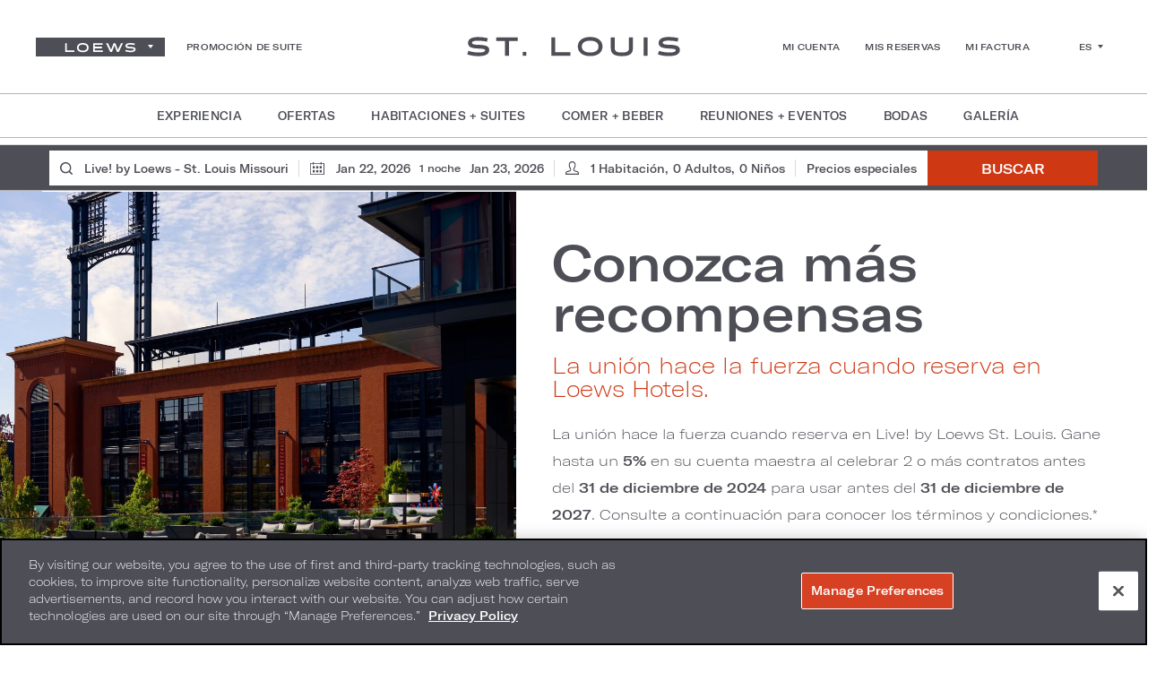

--- FILE ---
content_type: text/html;charset=UTF-8
request_url: https://es.loewshotels.com/live-by-loews-st-louis-missouri/meet-more-rewards
body_size: 65900
content:
<!DOCTYPE HTML> <html lang="es" xmlns:og="http://opengraphprotocol.org/schema/" class="test no-js property property-38 columns-layout no-photos "> <head> <link rel="stylesheet" href="https://unpkg.com/leaflet@1.9.4/dist/leaflet.css" integrity="sha256-p4NxAoJBhIIN+hmNHrzRCf9tD/miZyoHS5obTRR9BMY=" crossorigin=""> <script src="https://unpkg.com/leaflet@1.9.4/dist/leaflet.js" integrity="sha256-20nQCchB9co0qIjJZRGuk2/Z9VM+kNiyxNV1lvTlZBo=" crossorigin=""></script> <meta charset="utf-8"> <title>Conozca más recompensas | Live! By Loews - St. Louis, Misuri</title> <meta name="description" content="La unión hace la fuerza cuando reserva en Live! by Loews - St. Louis, por eso creamos una oferta especial para grupos."> <meta name="robots" content="index, follow, noodp, noydir"> <link rel="canonical" href="https://es.loewshotels.com/live-by-loews-st-louis-missouri/meet-more-rewards"> <script type="application/ld+json">{"@context":"https://schema.org","@type":"WebPage","url":"https://es.loewshotels.com/live-by-loews-st-louis-missouri/meet-more-rewards","image":"https://cdn.loewshotels.com/loewshotels.com-2466770763/cms/cache/v2/5f400d14cad39.jpg/1200x630/fit;c:0,45,4199,2799/80/e3ebdae1a0b6e88b7e9cd1786df29121.jpg","name":"Conozca más recompensas | Live! By Loews - St. Louis, Misuri","description":"La unión hace la fuerza cuando reserva en Live! by Loews - St. Louis, por eso creamos una oferta especial para grupos.","breadcrumb":{"@type":"BreadcrumbList","itemListElement":[{"@type":"ListItem","item":"https://es.loewshotels.com/live-by-loews-st-louis-missouri","name":"Página de inicio del hotel","position":1},{"@type":"ListItem","item":"https://es.loewshotels.com/live-by-loews-st-louis-missouri/meet-more-rewards","name":"Conozca más recompensas","position":2}]}}</script> <link rel="search" href="https://www.loewshotels.com/open-search.xml" type="application/opensearchdescription+xml" title="Content Search"> <script src="https://cdn.cookielaw.org/scripttemplates/otSDKStub.js" type="text/javascript" charset="UTF-8" data-document-language="true" data-domain-script="0a9765e3-a574-41b5-a49b-d12291495d13"></script> <script type="text/javascript"> function OptanonWrapper() { } </script> <script type="text/javascript" src="https://resources.digital-cloud-west.medallia.com/wdcwest/175638/onsite/embed.js" async></script> <script>(function(w,d,s,l,i){w[l]=w[l]||[];w[l].push({'gtm.start': new Date().getTime(),event:'gtm.js'});var f=d.getElementsByTagName(s)[0], j=d.createElement(s),dl=l!='dataLayer'?'&l='+l:'';j.async=true;j.src= 'https://es.loewshotels.com/sdwww/dgoogletagmanager/gtm.js?id='+i+dl;f.parentNode.insertBefore(j,f); })(window,document,'script','dataLayer','GTM-M99BJ9H');</script> <style> #whitelabel_parent_container{ display:none; } </style><meta name="p:domain_verify" content="1ed4bd8d8d899bc8982cf69de4838842"/><style> ol,ul{list-style:none;} p{min-height:16px;}</style> <link rel="alternate" hreflang="en" href="https://www.loewshotels.com/live-by-loews-st-louis-missouri/meet-more-rewards"> <link rel="alternate" hreflang="es" href="https://es.loewshotels.com/live-by-loews-st-louis-missouri/meet-more-rewards"> <meta property="og:url" content="https://es.loewshotels.com/live-by-loews-st-louis-missouri/meet-more-rewards"> <meta property="og:title" content="Conozca más recompensas | Live! By Loews - St. Louis, Misuri"> <meta property="og:description" content="La unión hace la fuerza cuando reserva en Live! by Loews - St. Louis, por eso creamos una oferta especial para grupos."> <meta property="og:type" content="website"><meta property="og:site_name" content="Loews Hotels & Co"><meta property="og:image" content="https://cdn.loewshotels.com/loewshotels.com-2466770763/cms/cache/v2/5f400d14cad39.jpg/1200x630/fit;c:0,45,4199,2799/80/e3ebdae1a0b6e88b7e9cd1786df29121.jpg"><meta property="og:locale" content="en_US"> <meta http-equiv="X-UA-Compatible" content="IE=edge"> <meta name="SKYPE_TOOLBAR" content="SKYPE_TOOLBAR_PARSER_COMPATIBLE"> <meta name="viewport" content="width=device-width, initial-scale=1, user-scalable=0"> <meta name="theme-color" content="#000000"> <link href="https://www.loewshotels.com/skins/skin-prodloews/favicon.ico" rel="shortcut icon" type="image/x-icon"> <link rel="apple-touch-icon-precomposed" href="https://www.loewshotels.com/skins/skin-prodloews/icon76x76.png" sizes="76x76"> <link rel="apple-touch-icon-precomposed" href="https://www.loewshotels.com/skins/skin-prodloews/icon120x120.png" sizes="120x120"> <link rel="apple-touch-icon-precomposed" href="https://www.loewshotels.com/skins/skin-prodloews/icon152x152.png" sizes="152x152"> <link rel="apple-touch-icon-precomposed" href="https://www.loewshotels.com/skins/skin-prodloews/icon180x180.png" sizes="180x180"> <link rel="icon" href="https://www.loewshotels.com/skins/skin-prodloews/icon196x196.png" sizes="196x196"> <style> @charset "UTF-8";a,abbr,acronym,address,applet,article,aside,audio,b,big,blockquote,body,canvas,caption,center,cite,code,dd,del,details,dfn,div,dl,dt,em,embed,fieldset,figcaption,figure,footer,form,h1,h2,h3,h4,h5,h6,header,hgroup,html,i,iframe,img,ins,kbd,label,legend,li,mark,menu,nav,object,ol,output,p,pre,q,ruby,s,samp,section,small,span,strike,strong,sub,summary,sup,table,tbody,td,tfoot,th,thead,time,tr,tt,u,ul,var,video{border:0;font-size:100%;font:inherit;margin:0;padding:0;vertical-align:baseline}article,aside,details,figcaption,figure,footer,header,hgroup,menu,nav,section{display:block}body{line-height:1}blockquote,q{quotes:none}blockquote:after,blockquote:before,q:after,q:before{content:"";content:none}:focus{outline:1px solid transparent}table{border-collapse:collapse;border-spacing:0}input::-moz-focus-inner{border:0;padding:0}input::-ms-clear,input::-ms-reveal{display:none}legend{display:none}@font-face{font-display:swap;font-family:GT America Extended;font-style:normal;font-weight:400;src:url(https://es.loewshotels.com/skins/skin-prodloews/1768820093/assets/desktop/fonts/gt-america-extended-thin.woff2) format("woff2"),url(https://es.loewshotels.com/skins/skin-prodloews/1768820093/assets/desktop/fonts/gt-america-extended-thin.woff) format("woff")}@font-face{font-display:swap;font-family:GT America Extended;font-style:normal;font-weight:700;src:url(https://es.loewshotels.com/skins/skin-prodloews/1768820093/assets/desktop/fonts/gt-america-extended-medium.woff2) format("woff2"),url(https://es.loewshotels.com/skins/skin-prodloews/1768820093/assets/desktop/fonts/gt-america-extended-medium.woff) format("woff")}@font-face{font-display:swap;font-family:GT America Extended;font-style:normal;font-weight:900;src:url(https://es.loewshotels.com/skins/skin-prodloews/1768820093/assets/desktop/fonts/gt-america-extended-bold.woff2) format("woff2"),url(https://es.loewshotels.com/skins/skin-prodloews/1768820093/assets/desktop/fonts/gt-america-extended-bold.woff) format("woff")}@font-face{font-display:swap;font-family:Helvetica Neue;font-style:normal;font-weight:100;src:url(https://es.loewshotels.com/skins/skin-prodloews/1768820093/assets/desktop/fonts/helveticaneue_thin.woff2) format("woff2"),url(https://es.loewshotels.com/skins/skin-prodloews/1768820093/assets/desktop/fonts/helveticaneue_thin.woff) format("woff")}@font-face{font-display:swap;font-family:Helvetica Neue;font-style:normal;font-weight:300;src:url(https://es.loewshotels.com/skins/skin-prodloews/1768820093/assets/desktop/fonts/helveticaneue_light.woff2) format("woff2"),url(https://es.loewshotels.com/skins/skin-prodloews/1768820093/assets/desktop/fonts/helveticaneue_light.woff) format("woff")}@font-face{font-display:swap;font-family:Helvetica Neue;font-style:normal;font-weight:400;src:url(https://es.loewshotels.com/skins/skin-prodloews/1768820093/assets/desktop/fonts/helveticaneue.woff2) format("woff2"),url(https://es.loewshotels.com/skins/skin-prodloews/1768820093/assets/desktop/fonts/helveticaneue.woff) format("woff")}@font-face{font-display:swap;font-family:Helvetica Neue;font-style:italic;font-weight:400;src:url(https://es.loewshotels.com/skins/skin-prodloews/1768820093/assets/desktop/fonts/helveticaneue_it.woff2) format("woff2"),url(https://es.loewshotels.com/skins/skin-prodloews/1768820093/assets/desktop/fonts/helveticaneue_it.woff) format("woff")}@font-face{font-display:swap;font-family:Helvetica Neue;font-style:normal;font-weight:500;src:url(https://es.loewshotels.com/skins/skin-prodloews/1768820093/assets/desktop/fonts/helveticaneue_med.woff2) format("woff2"),url(https://es.loewshotels.com/skins/skin-prodloews/1768820093/assets/desktop/fonts/helveticaneue_med.woff) format("woff")}@font-face{font-display:swap;font-family:Helvetica Neue;font-style:normal;font-weight:700;src:url(https://es.loewshotels.com/skins/skin-prodloews/1768820093/assets/desktop/fonts/helveticaneue_bd.woff2) format("woff2"),url(https://es.loewshotels.com/skins/skin-prodloews/1768820093/assets/desktop/fonts/helveticaneue_bd.woff) format("woff")}@font-face{font-display:swap;font-family:Helvetica Neue;font-style:normal;font-weight:900;src:url(https://es.loewshotels.com/skins/skin-prodloews/1768820093/assets/desktop/fonts/helveticaneue_hv.woff2) format("woff2"),url(https://es.loewshotels.com/skins/skin-prodloews/1768820093/assets/desktop/fonts/helveticaneue_hv.woff) format("woff")}@font-face{font-display:swap;font-family:Positype Halogen;font-style:normal;font-weight:700;src:url(https://es.loewshotels.com/skins/skin-prodloews/1768820093/assets/desktop/fonts/positype-halogen-bold.woff2) format("woff2"),url(https://es.loewshotels.com/skins/skin-prodloews/1768820093/assets/desktop/fonts/positype-halogen-bold.woff) format("woff")}@font-face{font-display:swap;font-family:Positype Halogen;font-style:normal;font-weight:900;src:url(https://es.loewshotels.com/skins/skin-prodloews/1768820093/assets/desktop/fonts/positype-halogen-black.woff2) format("woff2"),url(https://es.loewshotels.com/skins/skin-prodloews/1768820093/assets/desktop/fonts/positype-halogen-black.woff) format("woff")}@font-face{font-display:swap;font-family:Helvetica Neue Bold Condensed;font-style:normal;font-weight:700;src:url(https://es.loewshotels.com/skins/skin-prodloews/1768820093/assets/desktop/fonts/Helvetica-Neue-Bold-Condensed.woff2) format("woff2"),url(https://es.loewshotels.com/skins/skin-prodloews/1768820093/assets/desktop/fonts/Helvetica-Neue-Bold-Condensed.woff) format("woff")}body,button,html,input,textarea{-webkit-font-smoothing:antialiased;font-smoothing:antialiased}button,input[type=submit]{-webkit-appearance:none;-moz-appearance:none}button,input,textarea{background:none;border:none;border-radius:0;box-sizing:border-box;margin:0;padding:0}.button,a,button,input[type=submit]{cursor:pointer}.object-fit{height:100%;left:0;-o-object-fit:cover;object-fit:cover;-o-object-position:50% 50%;object-position:50% 50%;position:absolute;top:0;width:100%;z-index:0}.button,input[type=submit].button{background:none;border:2px solid #4d4e56;box-sizing:border-box;color:#4d4e56;display:inline-block;font-size:.938rem;font-weight:900;height:50px;line-height:46px;margin:0;padding:0 20px;position:relative;text-align:center;text-decoration:none;text-transform:uppercase;transition:color .1s,background-color .1s,border-color .1s;white-space:nowrap}.button.active,.button:hover,input[type=submit].button.active,input[type=submit].button:hover{background:#4d4e56;color:#fff}.button.small,input[type=submit].button.small{font-size:.8125rem;height:40px;line-height:36px}@media only screen and (max-width:767px){.button.small,input[type=submit].button.small{height:auto}}.button.white,input[type=submit].button.white{border-color:#fff;color:#fff}.button.white:hover,input[type=submit].button.white:hover{background:#fff;color:#4d4e56}.button.orange,input[type=submit].button.orange{background:#d64123;border:none;color:#fff;line-height:50px}.button.orange.active,.button.orange:hover,input[type=submit].button.orange.active,input[type=submit].button.orange:hover{background:rgba(214,65,35,.7);color:#fff}.button.orange.small,input[type=submit].button.orange.small{line-height:40px}@media only screen and (max-width:767px){.button.orange.booking-trigger,input[type=submit].button.orange.booking-trigger{height:auto;line-height:1.6;padding:20px}}.button.blue,input[type=submit].button.blue{background:#4d4e56;border:none;color:#fff}.button.blue:hover,input[type=submit].button.blue:hover{background:#3e447e;color:#fff}@media only screen and (max-width:767px){.button,input[type=submit].button{font-size:.8125rem;height:auto;line-height:20px;padding:10px 20px;white-space:normal;width:100%}}.button.mask-button,input[type=submit].button.mask-button{background:#7aa5ba url(https://es.loewshotels.com//skins/skin-prodloews/1768820093/assets/desktop/images/mask-icon.svg);background-position:10px 8px;background-repeat:no-repeat;background-size:50px;border-color:#7aa5ba;color:#fff;font-size:1.1rem;padding:0 20px 0 70px}.button.mask-button:hover,input[type=submit].button.mask-button:hover{background-color:rgba(122,165,186,.7);border-color:rgba(122,165,186,.7)}@media only screen and (max-width:767px){.button.mask-button,input[type=submit].button.mask-button{font-size:.9rem;padding:12px 20px 12px 70px;width:auto}}#mobile-booking-trigger{z-index:25}@media only screen and (max-width:999px){#mobile-booking-trigger{display:block;padding:0}.side-submenu-visible.side-menu-visible #mobile-booking-trigger,.specials #mobile-booking-trigger{display:none}}.center-column{margin:0 auto;position:relative}.center-column:after{clear:both;content:"";display:table}.hide{display:none!important}.hidden{display:none}.visuallyhidden{clip:rect(0 0 0 0);border:0;height:1px;margin:-1px;overflow:hidden;padding:0;position:absolute;width:1px}.brightcove-video{display:block;height:100%;width:100%}.brightcove-video video{height:auto!important;left:50%!important;min-height:100%;min-width:100%;position:absolute;top:50%!important;transform:translate(-50%,-50%);-ms-transform:translate(-50%,-50%);width:auto!important;z-index:1}.brightcove-video .vjs-control-bar{bottom:0;left:0;opacity:0;position:absolute;right:0;top:auto;transform:none!important;visibility:hidden;width:100%;z-index:1}.brightcove-video:hover .vjs-control-bar,[data-whatinput=keyboard] .brightcove-video .vjs-control-bar{opacity:1;visibility:visible}.bc-player-default_default.not-hover.vjs-has-started.vjs-paused.vjs-user-active .vjs-control-bar,.bc-player-default_default.not-hover.vjs-has-started.vjs-paused.vjs-user-inactive .vjs-control-bar,.bc-player-default_default.not-hover.vjs-has-started.vjs-playing.vjs-user-active .vjs-control-bar,.bc-player-default_default.not-hover.vjs-has-started.vjs-playing.vjs-user-inactive .vjs-control-bar,.bc-player-default_default.vjs-has-started.vjs-paused.vjs-ad-playing.vjs-user-inactive .vjs-control-bar,.bc-player-default_default.vjs-has-started.vjs-playing.vjs-user-inactive .vjs-control-bar{opacity:0;transform:none;-webkit-transform:none;-ms-transform:none}.swiper-container{list-style:none;margin:0 auto;overflow:hidden;padding:0;position:relative;z-index:1}.swiper-container-no-flexbox .swiper-slide{float:left}.swiper-container-vertical>.swiper-wrapper{flex-direction:column}.swiper-wrapper{box-sizing:content-box;display:flex;height:100%;position:relative;transition-property:transform;width:100%;z-index:1}.swiper-container-android .swiper-slide,.swiper-wrapper{transform:translateZ(0)}.swiper-container-multirow>.swiper-wrapper{flex-wrap:wrap}.swiper-container-free-mode>.swiper-wrapper{margin:0 auto;transition-timing-function:ease-out}.swiper-slide{flex-shrink:0;height:100%;position:relative;transition-property:transform;width:100%}.swiper-invisible-blank-slide{visibility:hidden}.swiper-container-autoheight,.swiper-container-autoheight .swiper-slide{height:auto}.swiper-container-autoheight .swiper-wrapper{align-items:flex-start;transition-property:transform,height}.swiper-container-wp8-horizontal,.swiper-container-wp8-horizontal>.swiper-wrapper{touch-action:pan-y}.swiper-container-wp8-vertical,.swiper-container-wp8-vertical>.swiper-wrapper{touch-action:pan-x}.swiper-container .swiper-notification{left:0;opacity:0;pointer-events:none;position:absolute;top:0;z-index:-1000}.alert-msg{background-color:#911818;box-sizing:border-box;color:#fff;cursor:pointer;margin-bottom:20px;padding:20px;text-align:center;z-index:9999}.alert-msg.fixed{left:0;position:fixed;right:0;top:0}.alert-msg.info,.alert-msg.success{background-color:#4d4e56;font-weight:400}.scrollable{overflow:visible;position:relative}.scrollable .viewport{height:100%;overflow:hidden;position:relative;z-index:1}.scrollable .overview{position:relative;width:100%}.scrollable .scrollbar{background:hsla(0,0%,100%,.2);background-clip:padding-box;border-radius:3px;height:100%;overflow:hidden;position:absolute;right:-15px;top:0;width:6px;z-index:2}.scrollable .scrollbar.disable{display:none}.scrollable .track{height:100%;overflow:hidden;position:relative;width:100%}.scrollable .thumb{background:hsla(0,0%,100%,.8);border-radius:3px;cursor:pointer;left:0;overflow:hidden;position:absolute;top:0;transition:background .2s;width:6px}.scrollable .thumb:hover{background:#fff}.fade-on-scroll{opacity:0;transform:translateY(50px);transition-duration:1s;transition-property:transform,opacity;transition-timing-function:ease}.fade-on-scroll.from-left{transform:translate(-50px)}.fade-on-scroll.from-right{transform:translate(50px)}.fade-on-scroll.visible{opacity:1;transform:translate(0)}#onetrust-banner-sdk{background-color:#4d4e56!important}#onetrust-banner-sdk .ot-link-btn,#onetrust-banner-sdk a[href],#onetrust-banner-sdk a[href] font{color:#fff!important}#onetrust-banner-sdk #onetrust-pc-btn-handler,#onetrust-banner-sdk #onetrust-pc-btn-handler.cookie-setting-link{background:#d64123!important}#onetrust-banner-sdk #onetrust-pc-sdk .ot-close-icon,#onetrust-banner-sdk #ot-sync-ntfy .ot-close-icon,#onetrust-banner-sdk .ot-close-icon{background-color:#fff!important}.accordion-heading-container .left{margin-right:30px!important}.offer-popup,.terms-popup,.video-popup{display:none}strong{font-weight:700}em{font-style:italic}.sr-only{clip:rect(0,0,0,0);border:0;height:1px;margin:-1px;overflow:hidden;padding:0;position:absolute;width:1px}html{height:100%;overflow-x:hidden;overflow-y:scroll;position:relative}.side-menu-visible html{position:fixed}body,html{background:#fff;box-sizing:border-box;color:#fff;height:100%}body{-webkit-text-size-adjust:none;-moz-text-size-adjust:none;text-size-adjust:none;min-height:100%;position:relative;visibility:hidden}@media only screen and (max-width:999px){body{padding-bottom:50px;padding-top:64px}}.no-photos body{padding-top:125px}@media only screen and (max-width:999px){.no-photos body{padding-top:64px}}.property body{padding-top:0}.property.no-photos body{padding-top:125px}@media only screen and (max-width:999px){.property.no-photos body{padding-top:94px}}body>img{display:none}body,html{font-family:GT America Extended,sans-serif;font-size:16px;line-height:1.875em}@media only screen and (max-width:767px){body,html{font-size:14px;line-height:1.5}}@media screen and (-webkit-min-device-pixel-ratio:0) and (max-width:767px){body{overflow-x:hidden}}button,input,textarea{font-family:GT America Extended,sans-serif;font-size:1em;line-height:1.875em}@media only screen and (max-width:767px){button,input,textarea{font-size:.875em;line-height:1.313em}}a{color:#d64123;transition:color .1s}a:active,a:hover{color:rgba(214,65,35,.7)}#wsa_image_dock,.usabilla_live_button_container{display:none!important}.wsa_window{bottom:70px!important;right:0!important;z-index:18!important}.wsa_window_close{right:10px!important;z-index:19!important}#mobile-booking-trigger{bottom:0;display:none;font-size:15px;height:50px;left:0;line-height:50px;position:fixed;transition:left 333ms;width:100%;z-index:26}@media only screen and (max-width:999px){#mobile-booking-trigger{display:block;padding:0}.specials #mobile-booking-trigger{display:none}}#script-block{visibility:hidden}.keyboard-navigation :focus:not([tabindex="-1"]){box-shadow:0 0 1px 3px rgba(206,57,20,.86)}#additional-content{position:relative;z-index:10}.float-field-wrap{position:relative}.dob-container .float-field-wrap{float:left;position:relative;width:33.3%}@media only screen and (max-width:999px){.dob-container .float-field-wrap{width:100%}}.field-label{font-size:12px;left:0;line-height:1.2;opacity:0;overflow:hidden;pointer-events:none;position:absolute;top:-14px;transform:translateY(3px);-webkit-user-select:none;-moz-user-select:none;user-select:none;white-space:nowrap;z-index:1}.field-not-empty .field-label{opacity:1;transform:none}#destination-search .field-label{left:50px}#create-account-form .field-label,#forgot-password-form .field-label,#login-form .field-label,#opera_booking_upgrade .field-label,#update-password .field-label,.be-form .field-label,.loyalty-form .field-label,.stayconnected .field-label{color:#4d4e56;font-size:14px;left:20px;top:2px;z-index:1}.dob-container .field-label{left:40px}@media only screen and (max-width:999px){.dob-container .field-label{left:20px}}.field-input{transition:all .2s ease-out;-ms-transition:all .2s ease-out}#opera_booking_upgrade .required:before{left:10px;position:absolute;top:50%;transform:translateY(-50%)}ol,ul{list-style:none}.acm-group-landing-double-content ol,.content-image-acm ol{list-style:decimal;margin-left:40px}.acm-group-landing-double-content ul,.content-image-acm ul{list-style:disc;margin-left:40px}.alert-bar+#header{top:80px}#header{background:transparent;display:flex;height:50px;justify-content:center;left:0;position:fixed;top:104px;transition:height .2s;width:100%;z-index:30}@media only screen and (max-width:1246px){#header,.group-landing #header{top:0}}.sticky-header #header{background:#fff;color:#fff;top:0}#header .mobile-logo{display:none}@media only screen and (max-width:1246px){#header .mobile-logo{display:block}#header .mobile-logo .logo img{margin:0 auto}#header .mobile-logo .logo.white{display:block}#header .mobile-logo .logo.grey,.no-photos #header .mobile-logo .logo.white,.side-menu-visible #header .mobile-logo .logo.white,.sticky-header #header .mobile-logo .logo.white{display:none}#header .mobile-logo .property-logo.white,.no-photos #header .mobile-logo .logo.grey,.side-menu-visible #header .mobile-logo .logo.grey,.sticky-header #header .mobile-logo .logo.grey{display:block}.no-photos #header .mobile-logo .property-logo.white,.side-menu-visible #header .mobile-logo .property-logo.white,.sticky-header #header .mobile-logo .property-logo.white{display:none;display:block}#header .mobile-logo .property-logo.grey{display:none}.no-photos #header .mobile-logo .property-logo.grey,.side-menu-visible #header .mobile-logo .property-logo.grey,.sticky-header #header .mobile-logo .property-logo.grey{display:block;display:none}.group-landing #header .mobile-logo .property-logo.grey{display:block}.property-36 #header .mobile-logo .property-logo{width:100%}.property-36 #header .mobile-logo .property-logo img{-o-object-fit:contain;object-fit:contain}}@media only screen and (max-width:1246px) and (max-width:1246px){.property-36 #header .mobile-logo .property-logo{max-width:400px}}@media only screen and (max-width:1246px) and (max-width:600px){.property-36 #header .mobile-logo .property-logo{max-width:280px}}@media only screen and (max-width:1246px){.group-landing #header .mobile-logo{margin:0 auto}}@media only screen and (max-width:1000px){#header .mobile-logo .logo.white{display:none}#header .mobile-logo .logo.grey{display:block}}#header .header-navigation-wrapper{align-items:center;border-bottom:.5px solid #fff;border-top:.5px solid #fff;display:flex;justify-content:center;padding:0 8px 0 20px;width:100%}@media only screen and (min-width:1246px) and (min-height:768px){#header .header-navigation-wrapper{padding-left:30px}}@media only screen and (min-width:1400px) and (min-height:920px){#header .header-navigation-wrapper{padding-left:40px}}@media only screen and (min-width:1600px) and (min-height:1080px){#header .header-navigation-wrapper{padding-left:50px}}@media only screen and (max-width:1246px){#header .header-navigation-wrapper{border-bottom:0;border-top:0;justify-content:space-between;padding:0 16px}}@media only screen and (max-width:767px){#header .header-navigation-wrapper{background-color:#fff}.property #header .header-navigation-wrapper{border-bottom:.5px solid #fff}.property #header .header-navigation-wrapper #main-menu-trigger span span{background:#fff;height:2px}.property #header .header-navigation-wrapper #main-menu-trigger[aria-expanded=true] span span{background:#4d4e56;height:1px}}@media only screen and (max-width:1246px){.group-landing #header .header-navigation-wrapper{border-bottom:.5px solid #4d4e56}.group-landing #header .header-navigation-wrapper #main-menu-trigger span span{background:#4d4e56;height:2px}}#header .header-navigation-wrapper .acc-details{display:none}#header .header-navigation-wrapper .acc-details .wrap{align-items:center;display:flex;height:54px}#header .header-navigation-wrapper .acc-details .wrap img{height:25px;width:25px}#header .header-navigation-wrapper .acc-details .wrap .youfirst-buttons{background-color:#fff;display:none;min-width:198px;padding:16px 0;position:absolute;right:0;top:54px;width:100%}#header .header-navigation-wrapper .acc-details .wrap .youfirst-buttons li{text-align:right}#header .header-navigation-wrapper .acc-details .wrap .youfirst-buttons li a{color:#4d4e56;font-size:12px;font-weight:700;letter-spacing:.31px;line-height:17px;padding:8px 20px;text-decoration:none}#header .header-navigation-wrapper .acc-details .wrap .youfirst-buttons li a:active,#header .header-navigation-wrapper .acc-details .wrap .youfirst-buttons li a:hover{color:#ce3914}#header .header-navigation-wrapper .acc-details .wrap:hover .youfirst-buttons{display:block}@media only screen and (max-width:1246px){#header .header-navigation-wrapper .acc-details{display:block}}.group-landing #header .header-navigation-wrapper{border-bottom-color:#4d4e56!important;border-top-color:#4d4e56!important}#header .emergency-message{display:none}.has-alert-bar #header{top:53px}@media only screen and (max-width:767px){.has-alert-bar #header{top:87px}.has-safety-alert-bar #header{top:60px}}@media only screen and (max-width:428px){.has-safety-alert-bar #header{top:90px}}#header .user-locale{border:1px solid #4d4e56;color:#4d4e56;display:none;font-size:12px;font-weight:700;height:41px;line-height:41px;margin-left:42px;padding-right:8px;position:relative;text-align:center;text-decoration:none;text-transform:uppercase;transition:all .35s ease-in-out;width:41px;z-index:55}#header .user-locale:hover{background:#4d4e56;color:#fff}#header .user-locale:hover:after{border-top-color:#fff}@media only screen and (max-width:999px){#header .user-locale{height:30px;line-height:30px;margin-left:9px}}#header .user-locale:after{border-left:3px solid transparent;border-right:3px solid transparent;border-top:4px solid #4d4e56;content:"";display:block;margin-top:-2px;position:absolute;right:9px;top:50%;transition:border-top-color .35s ease-in-out}#header-bar+#header{top:104px}@media only screen and (max-width:1246px){#header-bar+#header{top:0}:not(.side-menu-visible).property-13 #header-bar+#header,:not(.side-menu-visible).property-17 #header-bar+#header,:not(.side-menu-visible).property-18 #header-bar+#header,:not(.side-menu-visible).property-2 #header-bar+#header,:not(.side-menu-visible).property-22 #header-bar+#header,:not(.side-menu-visible).property-3 #header-bar+#header,:not(.side-menu-visible).property-36 #header-bar+#header,:not(.side-menu-visible).property-37 #header-bar+#header,:not(.side-menu-visible).property-38 #header-bar+#header,:not(.side-menu-visible).property-4 #header-bar+#header,:not(.side-menu-visible).property-5 #header-bar+#header,:not(.side-menu-visible).property-6 #header-bar+#header,:not(.side-menu-visible).property-7 #header-bar+#header,:not(.side-menu-visible).property-74 #header-bar+#header,:not(.side-menu-visible).property-75 #header-bar+#header,:not(.side-menu-visible).property-8 #header-bar+#header{background-color:#4d4e56}:not(.side-menu-visible).property-13 #header-bar+#header #main-menu-trigger .smart-icon,:not(.side-menu-visible).property-17 #header-bar+#header #main-menu-trigger .smart-icon,:not(.side-menu-visible).property-18 #header-bar+#header #main-menu-trigger .smart-icon,:not(.side-menu-visible).property-2 #header-bar+#header #main-menu-trigger .smart-icon,:not(.side-menu-visible).property-22 #header-bar+#header #main-menu-trigger .smart-icon,:not(.side-menu-visible).property-3 #header-bar+#header #main-menu-trigger .smart-icon,:not(.side-menu-visible).property-36 #header-bar+#header #main-menu-trigger .smart-icon,:not(.side-menu-visible).property-37 #header-bar+#header #main-menu-trigger .smart-icon,:not(.side-menu-visible).property-38 #header-bar+#header #main-menu-trigger .smart-icon,:not(.side-menu-visible).property-4 #header-bar+#header #main-menu-trigger .smart-icon,:not(.side-menu-visible).property-5 #header-bar+#header #main-menu-trigger .smart-icon,:not(.side-menu-visible).property-6 #header-bar+#header #main-menu-trigger .smart-icon,:not(.side-menu-visible).property-7 #header-bar+#header #main-menu-trigger .smart-icon,:not(.side-menu-visible).property-74 #header-bar+#header #main-menu-trigger .smart-icon,:not(.side-menu-visible).property-75 #header-bar+#header #main-menu-trigger .smart-icon,:not(.side-menu-visible).property-8 #header-bar+#header #main-menu-trigger .smart-icon{margin:-12px 0 0 -19px}:not(.side-menu-visible).property-13 #header-bar+#header #main-menu-trigger .smart-icon span,:not(.side-menu-visible).property-17 #header-bar+#header #main-menu-trigger .smart-icon span,:not(.side-menu-visible).property-18 #header-bar+#header #main-menu-trigger .smart-icon span,:not(.side-menu-visible).property-2 #header-bar+#header #main-menu-trigger .smart-icon span,:not(.side-menu-visible).property-22 #header-bar+#header #main-menu-trigger .smart-icon span,:not(.side-menu-visible).property-3 #header-bar+#header #main-menu-trigger .smart-icon span,:not(.side-menu-visible).property-36 #header-bar+#header #main-menu-trigger .smart-icon span,:not(.side-menu-visible).property-37 #header-bar+#header #main-menu-trigger .smart-icon span,:not(.side-menu-visible).property-38 #header-bar+#header #main-menu-trigger .smart-icon span,:not(.side-menu-visible).property-4 #header-bar+#header #main-menu-trigger .smart-icon span,:not(.side-menu-visible).property-5 #header-bar+#header #main-menu-trigger .smart-icon span,:not(.side-menu-visible).property-6 #header-bar+#header #main-menu-trigger .smart-icon span,:not(.side-menu-visible).property-7 #header-bar+#header #main-menu-trigger .smart-icon span,:not(.side-menu-visible).property-74 #header-bar+#header #main-menu-trigger .smart-icon span,:not(.side-menu-visible).property-75 #header-bar+#header #main-menu-trigger .smart-icon span,:not(.side-menu-visible).property-8 #header-bar+#header #main-menu-trigger .smart-icon span{background:#fff}.group-landing #header-bar+#header{top:0}}.sticky-header #header-bar+#header{background:#fff;color:#fff;top:0}.navigation-wrapper{height:38px;transition:bottom .2s;z-index:20}.property .navigation-wrapper{text-align:left}.group-landing .navigation-wrapper{align-items:center;display:flex}@media only screen and (max-width:1246px){.navigation-wrapper{height:40px;right:70px}}.has-acm-banner #header.corporate{height:auto}#header.corporate .logo{margin-right:auto;max-width:400px;min-width:200px}#header.corporate .logo img{display:block;height:auto;max-height:40px;max-width:100%;width:auto}#header.corporate .logo img.white{display:none}@media only screen and (max-width:999px){#header.corporate .logo img{max-height:34px}.side-submenu-visible.side-menu-visible #header.corporate .logo.gery{display:block}.side-submenu-visible.side-menu-visible #header.corporate .logo.white{display:none}}#header.property>.wrapper>.logo{display:none}#header.property .property-logo{display:block;margin-right:auto;max-width:400px;min-width:200px}#header.property .property-logo img{display:block;height:auto;margin:auto;max-height:22px;max-width:100%;width:auto}@media only screen and (max-width:767px){#header.property .property-logo{max-width:200px}.side-submenu-visible.side-menu-visible #header.property .property-logo{display:none}}@media only screen and (min-width:1000px) and (max-height:850px){#header.property .property-logo{max-width:200px}}@keyframes in-top{0%{bottom:4px;left:0;opacity:0}to{bottom:0;left:0;opacity:1}}@keyframes in-right{0%{left:100%}to{left:0}}@keyframes in-bottom{0%{bottom:-4px;left:0}to{bottom:0;left:0}}@keyframes in-left{0%{left:-100%}to{left:0}}@keyframes out-top{0%{bottom:0;left:0;opacity:1}to{bottom:4px;left:0;opacity:0}}@keyframes out-right{0%{left:0}to{left:100%}}@keyframes out-bottom{0%{bottom:0;left:0}to{bottom:-4px;left:0}}@keyframes out-left{0%{left:0}to{left:-100%}}#skip-to-content{background:#4d4e56;box-shadow:0 3px 6px rgba(0,0,0,.3);color:#fff;font-size:14px;font-weight:700;left:50%;padding:20px 30px;position:absolute;text-decoration:none;text-transform:uppercase;top:-9999px;transform:translate(-50%);z-index:30}.keyboard-navigation #skip-to-content:focus{top:5px}#main-menu{font-size:0;white-space:nowrap}.corporate #main-menu{float:left}.property #main-menu{margin-left:20px}@media only screen and (min-width:1246px) and (min-height:768px){.property #main-menu{margin-left:25px}}@media only screen and (min-width:1400px) and (min-height:920px){.property #main-menu{margin-left:32px}}@media only screen and (min-width:1600px) and (min-height:1080px){.property #main-menu{margin-left:40px}}@media only screen and (max-width:999px){#main-menu{display:none}}#main-menu a,#main-menu li,#main-menu ul{display:inline-block;position:relative;vertical-align:top}#main-menu a{color:#fff;font-size:12px;font-weight:700;letter-spacing:.31px;line-height:38px;margin:0 20px;overflow:hidden;text-decoration:none;text-transform:uppercase}.no-photos #main-menu a,.sticky-header #main-menu a{color:#4d4e56}#main-menu a.active,#main-menu a.highlighted,#main-menu a:hover{color:#d64123}#main-menu a.active:after,#main-menu a.highlighted:after{animation:none}#main-menu.main-nav .expanded .menu.submenu,#main-menu.main-nav li:hover .menu.submenu{display:flex;flex-direction:column}#main-menu.main-nav li:last-child .menu.submenu,#main-menu.main-nav li:nth-last-child(2)>.menu.submenu{left:auto;right:-15px}#main-menu.main-nav li:last-child .menu.submenu a,#main-menu.main-nav li:nth-last-child(2)>.menu.submenu a{text-align:center!important}#main-menu.main-nav .menu.submenu{background:#fff;box-shadow:0 2px 4px rgba(0,0,0,.1);display:none;left:50%;padding:10px 0;position:absolute;top:100%;transform:translateX(-50%);width:160px}#main-menu.main-nav .menu.submenu a{color:#4d4e56;display:block;font-size:16px;line-height:24px;padding:5px 15px;text-align:center;text-decoration:none;white-space:normal}#main-menu.main-nav .menu.submenu a.active,#main-menu.main-nav .menu.submenu a:hover{color:#ce3914}.header-left{align-items:center;display:flex;flex-direction:row}.header-left .specialpopup-trigger{color:#fff;cursor:pointer;font-family:GT America Extended,sans-serif;font-size:10px;font-weight:700;letter-spacing:.26px;line-height:12px;text-decoration:none;text-transform:uppercase}.no-photos .header-left .specialpopup-trigger{color:#4d4e56}.corp-menu-wrapper{background:transparent;height:21px;margin-right:24px;position:relative;z-index:21}.no-photos .corp-menu-wrapper{background:#4d4e56}.corp-menu-wrapper:hover .logo:after{transform:rotate(-180deg)}.corp-menu-wrapper:hover #corporate-menu{display:block}.corp-menu-wrapper .logo{display:block;height:21px;margin-right:auto;overflow:hidden;pointer-events:none;position:relative;width:144px;z-index:1}.corp-menu-wrapper .logo:after{border-left:3px solid transparent;border-right:3px solid transparent;border-top:4px solid #fff;content:"";display:block;margin-top:-2px;position:absolute;right:13px;top:50%;transition:border-top-color .35s ease-in-out}.corp-menu-wrapper .logo img.white{display:block;height:20px;padding-top:6px;width:100%}.corp-menu-wrapper #corporate-menu{background-color:#ebeced;display:none;padding:17px 31px 32px 32px;position:absolute;top:100%;width:145px}@media only screen and (max-width:999px){.corp-menu-wrapper #corporate-menu{display:none}}.corp-menu-wrapper #corporate-menu li:first-child{border-bottom:1px solid #979797;margin-bottom:15px;padding-bottom:12px}.corp-menu-wrapper #corporate-menu a{color:#4d4e56;display:block;font-size:12px;font-weight:700;letter-spacing:.2px;line-height:30px;text-decoration:none;text-transform:uppercase}.corp-menu-wrapper #corporate-menu a:hover{color:#d64123}#booking-trigger{float:left;font-size:12px;margin-left:14px;padding:0;width:200px}@media only screen and (max-width:999px){#booking-trigger{display:none;margin-left:2em}}@media only screen and (min-width:1246px) and (min-height:768px){#booking-trigger{font-size:13px;margin-left:18px;width:220px}}@media only screen and (min-width:1400px) and (min-height:920px){#booking-trigger{font-size:14px;margin-left:22px;width:240px}}@media only screen and (min-width:1600px) and (min-height:1080px){#booking-trigger{font-size:18px;margin-left:30px;width:290px}}.property #booking-trigger{min-width:168px}@media only screen and (min-width:1246px) and (min-height:768px){.property #booking-trigger{min-width:180px}}@media only screen and (min-width:1400px) and (min-height:920px){.property #booking-trigger{min-width:196px}}@media only screen and (min-width:1600px) and (min-height:1080px){.property #booking-trigger{min-width:250px}}.group-landing #booking-trigger{position:absolute;right:0}@media only screen and (max-width:999px){.group-landing #booking-trigger{bottom:0;display:block;height:50px;left:0;line-height:50px;margin:0;position:fixed;width:100%}}.group-landing #booking-trigger .desktop{display:block}#header-sub-menu{height:0;left:0;overflow:hidden;position:absolute;right:0;top:0;transition:height 444ms;z-index:10}@media only screen and (max-width:999px){#header-sub-menu{display:none}}#header-sub-menu a{display:block;text-decoration:none;text-transform:uppercase;white-space:normal}#header-sub-menu .level-1{font-size:0;white-space:nowrap;width:100%}#header-sub-menu .level-1>li{display:inline-block;vertical-align:top;width:100%}#header-sub-menu .level-1>li>a{display:none}#header-sub-menu.visible .level-1{transition:margin 444ms cubic-bezier(.77,0,.175,1)}.keyboard-navigation #header-sub-menu.visible .level-1{transition:none}#header-sub-menu .level-2{background:hsla(0,0%,100%,.8);box-sizing:border-box;display:table;padding:95px 130px 30px;position:relative;table-layout:fixed;width:100%}#header-sub-menu .level-2.sub-level{padding-top:0}#header-sub-menu .level-2 li{display:table-cell;padding:0 15px}#header-sub-menu .level-2 li a{color:#4d4e56;font-size:18px;font-weight:700;line-height:1.1;text-align:center}#header-sub-menu .level-2 li a:hover{color:#d64123}#header-sub-menu .level-2 li a .thumbnail{display:block;margin-bottom:26px;max-height:180px;overflow:hidden;position:relative;width:100%}#header-sub-menu .level-2 li a .thumbnail:before{content:"";display:block;padding-top:100%;width:100%}#header-sub-menu .level-2 li a .thumbnail:after{border:0 solid #fff;box-sizing:border-box;content:"";height:100%;left:0;position:absolute;top:0;transition:border .2s;width:100%}#header-sub-menu .level-2 li a .thumbnail span{background-position:50% 50%;background-repeat:no-repeat;background-size:cover;bottom:0;box-sizing:border-box;left:0;position:absolute;right:0;top:0;transform:scale(1.1);transition:transform .6s;will-change:transform}#header-sub-menu .level-2 li a:hover .thumbnail span{transform:scale(1)}#header-sub-menu .level-2 li a:hover .thumbnail:after{border-width:5px}#header-sub-menu .submenu.count-1 li{display:block;margin:0 auto;width:400px}#main-menu-trigger{color:#4d4e56;display:none;float:right;height:50px;overflow:hidden;position:relative;text-indent:-9999px;transition:background .2s;width:50px;z-index:20}@media only screen and (max-width:1246px){#main-menu-trigger{display:block;height:40px;width:40px}}#main-menu-trigger .smart-icon{left:50%;margin:-12px 0 0 -19px;position:absolute;top:50%}@media only screen and (max-width:999px){#main-menu-trigger .smart-icon{margin:-8.5px 0 0 -12.5px}}#main-menu-trigger .smart-icon span{background:#4d4e56;display:block;height:2px;margin-bottom:10px;transform-origin:50% 50%;transition:background .2s,transform .15s,border-radius .15s;width:38px}@media only screen and (max-width:999px){#main-menu-trigger .smart-icon span{height:1px;margin-bottom:7px;width:25px}}#main-menu-trigger .smart-icon span:last-child{margin-bottom:0}#main-menu-trigger:hover .smart-icon span{transform:none}#main-menu-trigger:hover .smart-icon span:first-child{transform:translateY(-2px)}#main-menu-trigger:hover .smart-icon span:last-child{transform:translateY(2px)}#main-menu-trigger:active .smart-icon span,#main-menu-trigger:active .smart-icon span:first-child,#main-menu-trigger:active .smart-icon span:last-child{transform:none;transition:transform .1s}.side-menu-visible #main-menu-trigger .smart-icon span{border-radius:0;transform:scale(0) rotate(90deg)}.side-menu-visible #main-menu-trigger .smart-icon span:first-child{transform:translateY(12px) rotate(45deg)}.side-menu-visible #main-menu-trigger .smart-icon span:last-child{transform:translateY(-12px) rotate(135deg)}@media only screen and (max-width:999px){.side-menu-visible #main-menu-trigger .smart-icon span:first-child{transform:translateY(8px) rotate(45deg)}.side-menu-visible #main-menu-trigger .smart-icon span:last-child{transform:translateY(-8px) rotate(135deg)}}.side-menu-visible #main-menu-trigger:active .smart-icon{transform:scale(.94)}#back-mobiledevices{display:none}@media only screen and (max-width:999px){#back-mobiledevices{color:#fff;font-size:20px;font-weight:700;height:64px;left:0;line-height:1.1em;position:absolute;top:0;width:150px}#back-mobiledevices:before{border:1px solid #fff;border-bottom:0;border-left:0;content:"";display:inline-block;height:15px;margin-right:10px;transform:rotate(-135deg);-webkit-transform:rotate(-135deg);width:15px}.side-submenu-visible.side-menu-visible #back-mobiledevices{display:block}.property #back-mobiledevices{top:30px;z-index:100}}.emergency-class #header{top:110px}.emergency-class #header .emergency-message{background-color:#d64123;color:#fff;display:block;font-family:GT America Extended,sans-serif;font-size:16px;height:100px;line-height:1.875em;padding:5px 50px;position:absolute;top:-110px;width:auto}.emergency-class #header .emergency-message a{color:#fff}@media (min-width:1600px){.emergency-class #header{top:80px}.emergency-class #header .emergency-message{height:70px;top:-80px}}@media (max-width:1110px){.emergency-class #header{top:130px}.emergency-class #header .emergency-message{height:120px;top:-130px}}@media (max-width:910px){.emergency-class #header{top:200px}.emergency-class #header .emergency-message{height:190px;top:-200px}}@media (max-width:635px){.emergency-class #header{top:200px}.emergency-class #header .emergency-message{font-size:12px;padding:5px 25px}}@media (max-width:380px){.emergency-class #header .emergency-message{font-size:12px;padding:5px 20px}}#main-nav{font-size:0;white-space:nowrap}.corporate #main-nav{float:left}.property #main-nav{margin-left:20px}@media only screen and (min-width:1246px) and (min-height:768px){.property #main-nav{margin-left:25px}}@media only screen and (min-width:1400px) and (min-height:920px){.property #main-nav{margin-left:32px}}@media only screen and (min-width:1600px) and (min-height:1080px){.property #main-nav{margin-left:40px}}@media only screen and (max-width:1246px){#main-nav{display:none}}#main-nav a,#main-nav li,#main-nav ul{display:inline-block;position:relative;vertical-align:top}#main-nav a{color:#fff;font-size:12px;font-weight:700;letter-spacing:.31px;line-height:38px;margin:0 20px;overflow:hidden;text-decoration:none;text-transform:uppercase}.no-photos #main-nav a,.sticky-header #main-nav a{color:#4d4e56}#main-nav a.active,#main-nav a.highlighted,#main-nav a:hover{color:#d64123}#main-nav a.active:after,#main-nav a.highlighted:after{animation:none}#main-nav.main-nav .expanded .menu.submenu,#main-nav.main-nav li:hover .menu.submenu{display:flex;flex-direction:column}#main-nav.main-nav .expanded .menu.submenu li a,#main-nav.main-nav li:hover .menu.submenu li a{font-size:12px;font-weight:700;letter-spacing:.31px;line-height:17px;margin:0;padding:8px 20px}#main-nav.main-nav .menu.submenu{background:#fff;box-shadow:0 2px 4px rgba(0,0,0,.1);display:none;left:50%;padding:10px 0;position:absolute;top:100%;transform:translateX(-50%);width:160px}#main-nav.main-nav .menu.submenu a{color:#4d4e56;display:block;font-size:16px;line-height:26px;padding:5px 15px;text-align:center;text-decoration:none;white-space:normal}#main-nav.main-nav .menu.submenu a.active,#main-nav.main-nav .menu.submenu a:hover{color:#ce3914}.property-drop-only{background-color:#ebeced}@media only screen and (max-width:767px){.secondary-header .property .header-navigation-wrapper{background-color:#fff!important}.secondary-header .property #main-menu-trigger span span{background:#4d4e56!important}.secondary-header .property .property-logo.white{display:none!important}.secondary-header .property .property-logo.grey{display:block!important}}@media only screen and (max-width:1246px){.side-menu-visible #header .mobile-logo .property-logo.white{display:none!important}.side-menu-visible #header .mobile-logo .property-logo.grey{display:block!important}}@media only screen and (max-width:767px){.property .header-navigation-wrapper{background-color:transparent!important}}#header-bar.white-bg{background-color:#fff}#header-bar.white-bg .specialpopup-trigger,#header-bar.white-bg .user-locale,#header-bar.white-bg .youfirst-buttons li a{color:#4d4e56}#header-bar.white-bg .logo-wrap a.grey{display:block}#header-bar.white-bg #header-bar .logo-wrap a.white{display:none}#header.white-bg{background-color:#fff;color:#4d4e56}#header.white-bg .test a{color:#4d4e56}.nav-hover #header-bar{background-color:#fff}.nav-hover #header-bar .buttons a,.nav-hover #header-bar .buttons button,.nav-hover #header-bar .header-left .specialpopup-trigger{color:#4d4e56}.nav-hover #header-bar .logo-wrap a img{filter:invert(60%) sepia(9%) saturate(465%) hue-rotate(196deg) brightness(91%) contrast(89%)}.nav-hover #header-bar .user-locale{color:#4d4e56}.nav-hover #header-bar .user-locale:after{border-top:4px solid #4d4e56}.nav-hover #header{background-color:#fff}.nav-hover #header #main-nav a{color:#4d4e56}.nav-hover #header #main-nav a:hover{color:#ce3914}.nav-hover #header .header-navigation-wrapper{border-bottom:.5px solid #b5b5b5;border-top:.5px solid #b5b5b5}.nav-hover #header-bar .corp-menu-wrapper .logo img.white{filter:invert(60%) sepia(9%) saturate(465%) hue-rotate(196deg) brightness(91%) contrast(89%)}.nav-hover #header-bar .corp-menu-wrapper .logo:after{border-top:4px solid #4d4e56}.distinationsPopupTrigger:before{content:"";height:20px;left:0;position:absolute;top:-20px;width:100%}.distinationsPopupTrigger:after{bottom:-20px;content:"";height:20px;left:0;position:absolute;width:100%}#side-menu .distinationsPopupTrigger>a:after{background:url(https://es.loewshotels.com/skins/skin-prodloews/1768820093/assets/desktop/images/sprite-2017.svg) -174px -215px no-repeat;content:"";height:10px;position:absolute;right:0;top:22px;transition:transform .2s;width:10px}#side-menu .subnav-trigger{cursor:pointer;display:block;height:50px;position:absolute;right:0;top:0;width:42px;z-index:5}@media only screen and (max-width:1246px){.group-landing.group-landing-accordeon.property.no-photos body{padding-top:45px}}.group-landing.group-landing-accordeon.property.no-photos body #content{padding-top:64px}@media only screen and (max-width:999px){.group-landing.group-landing-accordeon.property.no-photos body #content{padding-top:0}}.group-landing #header-bar{background-color:#fff}.group-landing #header-bar .buttons a,.group-landing #header-bar .buttons button,.group-landing #header-bar .header-left .specialpopup-trigger{color:#4d4e56}.group-landing #header-bar .logo-wrap a img{filter:none}.group-landing #header-bar .user-locale{color:#4d4e56}.group-landing #header-bar .user-locale:after{border-top:4px solid #4d4e56}.group-landing #header{background-color:#fff}.group-landing #header #main-nav a{color:#4d4e56}.group-landing #header #main-nav a:hover{color:#ce3914}.group-landing #header .header-navigation-wrapper{border-bottom:.5px solid #b5b5b5;border-top:.5px solid #b5b5b5}.group-landing #header-bar .corp-menu-wrapper .logo img.white{filter:none}.group-landing #header-bar .corp-menu-wrapper .logo:after{border-top:4px solid #fff}#weather{align-items:center;color:#fff;display:flex;float:right;font-size:12px;font-weight:700;height:100%;line-height:1.2;margin-right:50px;overflow:hidden;position:relative;text-align:right;text-transform:uppercase}@media only screen and (min-width:1600px) and (min-height:1080px){#weather{margin-right:30px}}#weather .icon{background:url(https://es.loewshotels.com/skins/skin-prodloews/1768820093/assets/desktop/images/weather-sprite.svg) no-repeat 0 0;height:50px;left:0;margin-top:-25px;position:absolute;top:50%;width:40px}#weather .cms-icon-weather-thunderstorm{background-position:0 0}#weather .cms-icon-weather-drizzle{background-position:0 -50px}#weather .cms-icon-weather-rain-heavy,#weather .cms-icon-weather-rain-light{background-position:0 -100px}#weather .cms-icon-weather-snow{background-position:0 -150px}#weather .cms-icon-weather-atmosphere{background-position:0 -200px}#weather .cms-icon-weather-clouds{background-position:0 -250px}#weather .cms-icon-weather-clear{background-position:0 -300px}#weather .cms-icon-weather-tornado{background-position:0 -350px}#weather .cms-icon-weather-tropicalstorm{background-position:0 0}#weather .cms-icon-weather-hurricane{background-position:0 -400px}#weather .cms-icon-weather-cold{background-position:0 -450px}#weather .cms-icon-weather-hot{background-position:0 -300px}#weather .cms-icon-weather-windy{background-position:0 -500px}#weather .cms-icon-weather-hail{background-position:0 -550px}#weather .cms-icon-weather-calm{background-position:0 -450px}#weather .cms-icon-weather-breeze{background-position:0 -500px}#weather .cms-icon-weather-gale{background-position:0 -450px}#weather .cms-icon-weather-storm{background-position:0 -400px}#weather .today{display:inline-block;font-size:18px;font-weight:700;height:52px;line-height:40px;margin-top:-5px;right:92px;text-align:right;width:76px}#weather .today .temp{display:inline-block;height:52px;line-height:55px;vertical-align:top}@media only screen and (min-width:1000px) and (max-height:850px){.property #weather{line-height:27px}.property #weather .today{font-size:14px;margin-top:0}.property #weather .today,.property #weather .today .temp{height:27px;line-height:27px}.property #weather .icon{margin-left:10px;transform:scale(.7)}}#side-menu{display:none}#photos{color:#fff;height:700px;min-height:500px;overflow:hidden;position:relative;width:100%;z-index:10}#photos .swiper-pagination{bottom:180px;display:flex;flex-direction:row;justify-content:center;left:50%;max-width:1186px;position:absolute;transform:translateX(-50%);width:100%;z-index:20}@media (max-width:768px){#photos .swiper-pagination{bottom:80px}}#photos .swiper-pagination .swiper-pagination-bullet{background-color:#fff;border-radius:50%;display:block;height:6px;margin:10px;width:6px}#photos .logo-blog{display:none}#photos:before{animation:loading-icon-spin 1.2s linear infinite;border-color:#4d4e56 transparent;border-radius:50%;border-style:solid;border-width:3px;content:" ";height:24px;left:50%;margin:-12px 0 0 -12px;position:absolute;top:50%;width:24px}@keyframes loading-icon-spin{0%{transform:rotate(0deg)}to{transform:rotate(1turn)}}.home #photos{height:100%}@media only screen and (max-width:999px){.home #photos{max-height:910px;padding-bottom:10px}}.home #photos:after{background:#fff;bottom:0;content:"";height:10px;left:0;position:absolute;width:100%}@media only screen and (max-width:999px){.property.home #photos{padding-bottom:0}#photos{height:60%}}@media only screen and (min-device-width:0px) and (max-device-width:999px) and (orientation:landscape){#photos{height:100%}}#photos a{display:block;height:100%;position:static}#photos .top-image-health-icon{display:none;height:100px;opacity:1;position:absolute;right:45px;top:170px;transition:opacity .2s ease;width:100px;z-index:20}@media only screen and (min-width:768px) and (max-width:999px){#photos .top-image-health-icon{height:90px;width:90px}}@media only screen and (max-width:767px){#photos .top-image-health-icon{height:75px;right:20px;top:30px;width:75px}}#photos .top-image-health-icon:hover{opacity:.5}#photos .top-image-health-icon.show-logo,.home #photos .top-image-health-icon{display:block}.property #photos .top-image-health-icon{top:200px}#photos .top-image-health-icon img{height:100%;left:0;position:absolute;top:0;width:100%}#photos .slideshow{display:flex;height:100%;position:relative;width:100%;z-index:10}#photos .slideshow .slide{flex-grow:0;flex-shrink:0;height:100%;overflow:hidden;position:relative;width:100%}#photos .slideshow .slide.has-caption:after{background:linear-gradient(90deg,rgba(0,0,0,.7) 0,transparent);content:"";filter:progid:DXImageTransform.Microsoft.gradient(startColorstr="#b3000000",endColorstr="#00000000",GradientType=1);height:100%;left:0;position:absolute;top:0;width:100%}@media only screen and (max-width:999px){#photos .slideshow .slide.has-caption:after{background:linear-gradient(180deg,transparent 0,rgba(0,0,0,.7));filter:progid:DXImageTransform.Microsoft.gradient(startColorstr="#00000000",endColorstr="#b3000000",GradientType=0)}}#photos .slideshow .slide.position-centered .caption .message{text-align:center;width:100%}#photos .slideshow .slide.top-right .caption{left:auto;top:100px;transform:translate(0)}@media only screen and (max-width:999px){#photos .slideshow .slide.top-right .caption{top:10px}}#photos .slideshow .slide.top-right .caption .message{float:right;text-align:right}#photos .slideshow .slide.top-right .caption .message .category-message:before{left:auto;right:-50px}@media only screen and (max-width:999px){#photos .slideshow .slide.top-right .caption .message .category-message:before{right:-35px}.home #photos .slideshow .slide.top-right .caption .message .bottom-message{max-width:none}}#photos .slideshow .slide.center-right .caption .message{float:right;text-align:right}#photos .slideshow .slide.center-right .caption .message .category-message:before{left:auto;right:-50px}@media only screen and (max-width:999px){#photos .slideshow .slide.center-right .caption .message .category-message:before{right:-35px}}#photos .slideshow .slide.top-left .caption{left:auto;top:200px;transform:translate(0)}@media only screen and (max-width:999px){#photos .slideshow .slide.top-left .caption{top:10px}}@media only screen and (min-width:1000px){#photos .slideshow .slide.bottom-left .caption{bottom:0;top:auto}}#photos .slideshow .slide.swiper-slide-active .caption{opacity:1}#photos .slideshow .slide .slide-image{opacity:1;transition:opacity .15s ease-in-out}#photos .slideshow .slide .slide-image[loading=lazy]:not([data-loaded=true]){opacity:0}#photos .slideshow .slide .caption{box-sizing:border-box;height:auto;left:50%;max-width:1160px;padding:0 120px;position:absolute;top:51%;transform:translate(-50%,-50%);transition:opacity .15s ease-in-out;width:100%;z-index:2}@media only screen and (min-width:1246px) and (min-height:768px){#photos .slideshow .slide .caption{max-width:100%}}@media only screen and (max-width:999px){#photos .slideshow .slide .caption{margin-left:0;padding:0 35px;top:22%;transform:translate(-50%)}}#photos .slideshow .slide .caption p{text-align:center;text-transform:uppercase}#photos .slideshow .slide .caption .message{font-size:30px;letter-spacing:.08em;line-height:1.386em;position:relative;text-align:center;top:auto;width:100%}@media only screen and (min-width:1246px) and (min-height:768px){#photos .slideshow .slide .caption .message{width:100%}}@media only screen and (max-width:999px){#photos .slideshow .slide .caption .message{width:100%}}@media only screen and (max-width:767px){#photos .slideshow .slide .caption .message{letter-spacing:.06em}}#photos .slideshow .slide .caption .message .top-message{display:block;font-size:44px;font-weight:600;left:auto;line-height:50px;margin:auto;max-width:700px;position:relative;text-shadow:0 2px 4px rgba(77,78,86,.5)}@media only screen and (min-device-width:1000px) and (max-height:800px){#photos .slideshow .slide .caption .message .top-message{font-size:33px;line-height:35px}}@media only screen and (max-width:999px){#photos .slideshow .slide .caption .message .top-message{font-size:30px;line-height:34px}}#photos .slideshow .slide .caption .message .bottom-message{font-size:17px;line-height:26px;margin:auto;max-width:700px;padding:20px 0;text-shadow:0 2px 4px rgba(0,0,0,.5);text-transform:none;width:100%}@media only screen and (max-width:999px){#photos .slideshow .slide .caption .message .bottom-message{font-size:18px;line-height:32px;width:95%}}#photos .slideshow .slide .caption .message .message-link{color:#fff;text-decoration:none}@media only screen and (max-width:767px){#photos .slideshow .slide .caption .message .message-link{overflow:hidden}}#photos .slideshow .slide .caption .message .message-link:hover{color:#d64123}#photos .slideshow .slide .caption .message .button{background:#fff;bottom:auto;color:#4d4e56;display:inline-block;font-family:Helvetica Neue,sans-serif;font-size:12px;font-weight:600;height:33px;left:auto;letter-spacing:normal;line-height:30px;margin-top:23px;padding:0 30px;position:relative;text-overflow:ellipsis;white-space:nowrap}@media only screen and (max-width:999px){#photos .slideshow .slide .caption .message .button{max-width:100%;width:auto}}@media only screen and (max-width:767px){#photos .slideshow .slide .caption .message .button{padding:0 5px}}#photos .slideshow .slide .caption .message .button:hover{background-color:#7aa5ba;color:#fff}#photos .arrow{color:inherit;height:100%;opacity:0;overflow:hidden;position:absolute;text-indent:-9999px;top:0;transition:background .1s ease-in-out,opacity .1s ease-in-out;width:110px;z-index:20}@media only screen and (min-width:768px) and (max-width:999px){#photos .arrow{opacity:1}}#photos .arrow:hover,.keyboard-navigation #photos .arrow{opacity:1}#photos .arrow:before{border-left:2px solid #fff;border-top:2px solid #fff;content:"";height:28px;position:absolute;top:50%;transform-origin:center;width:28px}#photos .arrow.previous{left:0}#photos .arrow.previous:before{left:40px;transform:translateY(-50%) rotate(-45deg)}#photos .arrow.next{right:0}#photos .arrow.next:before{right:40px;transform:translateY(-50%) rotate(135deg)}@media only screen and (max-width:767px){#photos .arrow{display:none}}#photos .scroll-to-explore{bottom:30px;cursor:pointer;height:30px;left:50%;margin-left:-25px;overflow:hidden;position:absolute;text-indent:-10000px;transform:scale(1);transition:transform .2s ease-out;width:50px;z-index:16}@media only screen and (max-width:999px){#photos .scroll-to-explore{display:none}}.home #photos .scroll-to-explore{bottom:20px;display:block}#photos .scroll-to-explore:after,#photos .scroll-to-explore:before{background:#fff;bottom:0;content:"";height:21px;left:50%;position:absolute;width:2px}#photos .scroll-to-explore:before{margin-left:-9px;transform:rotate(315deg)}#photos .scroll-to-explore:after{margin-left:5px;transform:rotate(45deg)}#photos .scroll-to-explore:hover{transform:scale(1.2)}#photos .brightcove-video video{z-index:auto!important}#vertical-photos{overflow:hidden;position:relative}@media only screen and (min-width:1000px){#vertical-photos{bottom:0;left:0;position:absolute;right:0;top:0}}@media only screen and (max-width:999px){#vertical-photos{margin-top:90px;padding-top:70%;width:100%}}#vertical-photos .photo{background-position:50% 50%;background-repeat:no-repeat;background-size:cover;bottom:0;left:0;position:absolute;right:0;top:0}@media only screen and (min-width:1000px){#vertical-photos.fixed .photo{bottom:0;left:0;position:fixed;right:50%;top:100px}}.specials #vertical-photos:after{background:rgba(77,78,86,.3);content:"";height:100%;left:0;position:absolute;top:0;width:100%}.custom-pressroom #photos .logo-blog{display:block;height:66px!important;left:50px;margin:auto;position:absolute!important;top:170px;transition:height .2s;z-index:100}@media only screen and (max-width:999px){.custom-pressroom #photos .logo-blog{height:33px!important;left:0;margin:0 auto;right:0;text-align:center;top:20px}}.custom-pressroom #photos .logo-blog img{display:block;height:100%;width:auto}@media only screen and (max-width:999px){.custom-pressroom #photos .logo-blog img{display:inline-block}.side-submenu-visible.side-menu-visible .custom-pressroom #photos .logo-blog{display:none}.property #photos .slideshow .slide .caption{top:30%}.property #photos .top-image-health-icon{top:90px}}.logo-on-photos{height:100%;max-height:100px;max-width:220px;opacity:1;position:absolute;right:45px;top:170px;transition:opacity .2s ease;width:100%;z-index:20}@media only screen and (min-width:1246px) and (min-height:768px){.logo-on-photos{top:170px}}@media only screen and (min-width:768px) and (max-width:999px){.logo-on-photos{max-height:90px;max-width:180px;top:45px}}@media only screen and (max-width:767px){.logo-on-photos{max-height:75px;max-width:140px;right:20px;top:30px}}.logo-on-photos a{display:inline-block}.logo-on-photos:hover{opacity:.5}@media only screen and (min-width:1246px) and (min-height:768px){.property .logo-on-photos{top:200px}}@media only screen and (min-width:768px) and (max-width:999px){.property .logo-on-photos{top:80px}}@media only screen and (max-width:767px){.property .logo-on-photos{top:80px}}.logo-on-photos img{height:auto;max-height:100%;max-width:100%;position:absolute;right:0;top:50%;transform:translateY(-50%);width:auto}.booking-widget{box-sizing:border-box;color:#4d4e56;position:relative;z-index:20}.booking-widget *,.booking-widget :after,.booking-widget :before{box-sizing:inherit}@media only screen and (max-width:999px){.booking-widget{display:none}}.booking-widget .close{display:none}.booking-widget>.wrapper{border:.5px solid #fff;bottom:80px;left:50%;max-width:1186px;position:absolute;transform:translateX(-50%);width:100%;z-index:30}@media only screen and (max-width:999px){.booking-widget>.wrapper{background:#fafafa;bottom:0;height:100%;left:0;max-width:none;padding-top:86px;position:fixed;transform:none;z-index:40}}.booking-widget .background{background:#fff;height:100%;left:50%;opacity:0;position:absolute;top:0;transform:translateX(-50%);transition:opacity 186ms,visibility 186ms,width 186ms;visibility:hidden;width:100%}.booking-widget .columns{grid-gap:4px;display:grid;grid-template-columns:1fr 1fr 1fr .5fr 1fr;height:72px;padding:7px;position:relative;transition:height 186ms,grid-gap 186ms}@media only screen and (max-width:999px){.booking-widget .columns{grid-gap:12px;grid-template-columns:1fr;height:auto;padding:12px}}.booking-widget .popup-trigger{align-items:center;background:#fff;color:#4d4e56;display:flex;font-size:12px;font-weight:700;height:100%;line-height:1.231em;padding:12px;position:relative;text-align:left;transition:box-shadow 666ms;white-space:nowrap;width:100%}@media only screen and (max-width:999px){.booking-widget .popup-trigger{height:58px}}.booking-widget .popup-trigger:before{background:#ce3914;bottom:0;content:"";height:0;left:0;position:absolute;transition:height 186ms ease-in-out;width:100%}.booking-widget .popup-trigger:hover:before{height:2px}.booking-widget .popup-trigger svg{margin-right:8px}.booking-widget .popup-trigger>*{margin-left:5px}.booking-widget .popup-trigger>:first-child{margin-left:0}.booking-widget .popup-trigger .nights{font-size:11px;font-weight:700;margin:0 5px 0 10px}.booking-widget .popup-trigger.rates{justify-content:center}.booking-widget .popup-trigger.error{box-shadow:inset 0 0 0 2px #ce3914;transition:box-shadow 0ms}.booking-widget .submit{align-items:center;background:#ce3914;color:#fff;display:flex;font-size:15px;font-weight:700;height:100%;justify-content:center;text-transform:uppercase;transition:background 186ms;width:100%}.booking-widget .submit:hover{background:#a92f10}@media only screen and (max-width:999px){.booking-widget .submit{height:58px}}.booking-widget .popup{display:none}@media only screen and (min-width:1000px){#header+.booking-widget{height:89px}#header+.booking-widget>.wrapper,.booking-widget.sticky>.wrapper{bottom:auto;margin:0 auto;position:fixed;top:160px}.sticky-header #header+.booking-widget>.wrapper,.sticky-header .booking-widget.sticky>.wrapper{top:50px}}@media only screen and (min-width:1000px) and (max-width:1246px){#header+.booking-widget>.wrapper,.booking-widget.sticky>.wrapper{top:50px}}@media only screen and (min-width:1000px){#header+.booking-widget .background,.booking-widget.sticky .background{opacity:1;visibility:visible;width:100vw}#header+.booking-widget .background:after,#header+.booking-widget .background:before,.booking-widget.sticky .background:after,.booking-widget.sticky .background:before{content:"";height:1px;left:0;position:absolute;width:100%}#header+.booking-widget .background:before,.booking-widget.sticky .background:before{background:#d8d9d8;top:0}#header+.booking-widget .background:after,.booking-widget.sticky .background:after{background:#b2b4b2;bottom:0}#header+.booking-widget .columns,.booking-widget.sticky .columns{grid-gap:0;height:52px}#header+.booking-widget .column,.booking-widget.sticky .column{position:relative}#header+.booking-widget .column:before,.booking-widget.sticky .column:before{background:#d8d9d8;content:"";height:50%;position:absolute;right:0;top:50%;transform:translateY(-50%);width:1px;z-index:1}#header+.booking-widget .column:nth-last-child(-n+2):before,.booking-widget.sticky .column:nth-last-child(-n+2):before{content:none}.booking-widget.sticky .background,.no-photos .booking-widget .background{background:#4d4e56}.booking-widget.sticky .column .button,.no-photos .booking-widget .column .button{background-color:#fff;color:#4d4e56}.booking-widget.sticky .column .button svg,.no-photos .booking-widget .column .button svg{fill:#fff}.booking-widget.sticky .popup-trigger,.no-photos .booking-widget .popup-trigger{background-color:#fff;color:#4d4e56}.booking-widget.sticky .popup-trigger svg,.no-photos .booking-widget .popup-trigger svg{fill:#4d4e56}}.booking-widget.sticky .popup-trigger{background-color:#4d4e56!important;color:#fff!important}.booking-widget.sticky .popup-trigger svg{fill:#fff!important}#content{background:#fff;color:#4d4e56;padding:10px 0;position:relative;z-index:10}#content:after{clear:both;content:"";display:table}#content .center-column{max-width:940px;padding:0 20px}#content .page-content-wrapper:after{clear:both;content:"";display:table}#content .page-content-wrapper>:first-child{float:left;width:100%}.subscription-layout #content{background:#4d4e56}.subscription-layout #content .center-column{max-width:1330px}.no-headers #content{padding-bottom:10px;padding-top:0}#sidebar+.page-content-wrapper{margin-left:250px}.home #sidebar+.page-content-wrapper{margin-left:300px}.columns-layout #content{min-height:440px;padding:0}.columns-layout #content .left-side,.columns-layout #content .right-side{box-sizing:border-box;position:relative}@media only screen and (min-width:1000px){.columns-layout #content{display:flex}.columns-layout #content .left-side{width:45%}.columns-layout #content .right-side{padding:0;width:55%}.columns-layout #content .right-side .page-content{padding:50px 50px 0 40px}}@media only screen and (min-width:1000px) and (min-width:1246px) and (min-height:768px){.columns-layout #content .right-side .page-content{padding:53px 56px 13px 46px}}@media only screen and (min-width:1000px) and (min-width:1400px) and (min-height:920px){.columns-layout #content .right-side .page-content{padding:56px 62px 16px 52px}}@media only screen and (min-width:1000px) and (min-width:1600px) and (min-height:1080px){.columns-layout #content .right-side .page-content{padding:60px 70px 0 60px}}@media only screen and (min-width:1000px) and (min-width:1246px) and (min-height:768px){.columns-layout #content .left-side{width:48%}.columns-layout #content .right-side{width:52%}}@media only screen and (min-width:1000px) and (min-width:1400px) and (min-height:920px){.columns-layout #content .left-side,.columns-layout #content .right-side{width:50%}}@media only screen and (min-width:1000px){.columns-layout #content .fixed-fit-block{height:100%;left:0;overflow:hidden;position:absolute;top:0;transition:top .3s;width:100%;z-index:0}.columns-layout #content .fixed-fit-block.fixed{position:fixed;top:217px;width:inherit}.columns-layout #content .fixed-fit-block.reached-the-end{bottom:0;top:auto}}@media only screen and (max-width:999px){.columns-layout #content .page-content{padding:20px}}@media only screen and (min-width:1000px){.specials.columns-layout #content{min-height:calc(100% - 70px)}.property.columns-layout #content .fixed-fit-block.fixed{top:210px}.property.columns-layout #content .fixed-fit-block.reached-the-end{top:auto}.sticky-header.property.columns-layout #content .fixed-fit-block.fixed{top:130px}}@media screen and (max-width:999px){.fixed-fit-block{margin-top:-100px}}#header-bar{align-items:center;background:transparent;box-sizing:border-box;display:flex;height:104px;left:0;padding:0 40px;position:fixed;top:0;transition:height .2s,background .2s,bottom .4s;width:100%;z-index:31}@media only screen and (max-width:1246px){#header-bar{display:none}}@media only screen and (max-width:999px){#header-bar{display:none}}.property #header-bar{display:flex}@media only screen and (max-width:1246px){.property #header-bar{display:none}}@media only screen and (max-width:999px){.property #header-bar #main-menu-trigger{color:#fff}.property #header-bar #main-menu-trigger span span{height:2px}}.sticky-header #header-bar{display:none}#header-bar .logo-wrap{display:flex;justify-content:center;left:0;position:absolute;width:100%;z-index:-1}#header-bar .logo-wrap a img{height:100%;width:100%}#header-bar .logo-wrap a.logo{height:40px;width:158px}#header-bar .logo-wrap a.property-logo{height:22px}#header-bar .logo-wrap a.property-logo,.property-36 #header-bar .logo-wrap a.property-logo{max-width:-moz-fit-content;max-width:fit-content;position:relative;width:38%}.property-36 #header-bar .logo-wrap a.property-logo img{-o-object-fit:contain;object-fit:contain}@media screen and (max-width:1400px){.property-36 #header-bar .logo-wrap a.property-logo{max-width:350px}}.property-17 #header-bar .logo-wrap a.property-logo{max-width:-moz-fit-content;max-width:fit-content;width:100%}#header-bar .logo-wrap a.property-logo img{height:22px;-o-object-fit:contain;object-fit:contain}#header-bar .logo-wrap a.grey{display:none}#header-bar .logo-wrap a.white,.no-photos #header-bar .logo-wrap a.grey{display:block}.no-photos #header-bar .logo-wrap a.white{display:none}#header-bar .buttons{font-size:0;line-height:1;margin-left:auto;transition:opacity .1s,visibility .1s;white-space:nowrap}#header-bar .buttons a,#header-bar .buttons button{color:#fff;display:inline-block;font-size:12px;font-size:10px;font-weight:600;letter-spacing:.31px;letter-spacing:.257px;line-height:14px;line-height:normal;text-decoration:none;text-transform:uppercase;vertical-align:top}#header-bar .buttons a:hover,#header-bar .buttons button:hover{text-decoration:underline}.no-photos #header-bar .buttons a,.no-photos #header-bar .buttons button{color:#4d4e56}#header-bar .buttons ul{font-size:0}#header-bar .buttons li{display:inline-block;vertical-align:top}#header-bar .buttons li:before{background:transparent;content:"";display:inline-block;height:10px;margin:2px 15px 0 12px;width:1px}#header-bar .buttons li:first-child:before{display:none}#header-bar .user-locale{color:#fff;font-size:12px;font-size:10px;font-weight:700;height:41px;letter-spacing:.257px;line-height:41px;margin-left:42px;padding-right:8px;position:relative;text-align:center;text-decoration:none;text-transform:uppercase;transition:all .35s ease-in-out;width:41px;z-index:55}.no-photos #header-bar .user-locale{color:#4d4e56}#header-bar .user-locale:hover{color:#fff}.no-photos #header-bar .user-locale:hover{color:#4d4e56}#header-bar .user-locale:hover:after{border-top-color:#fff}.no-photos #header-bar .user-locale:hover:after{border-top-color:#4d4e56}@media only screen and (max-width:999px){#header-bar .user-locale{height:30px;line-height:30px;margin-left:9px}}#header-bar .user-locale:after{border-left:3px solid transparent;border-right:3px solid transparent;border-top:4px solid #fff;content:"";display:block;margin-top:-2px;position:absolute;right:9px;top:50%;transition:border-top-color .35s ease-in-out}.no-photos #header-bar .user-locale:after{border-top:4px solid #4d4e56}.chat-trigger{background:url(https://es.loewshotels.com/skins/skin-prodloews/1768820093/assets/desktop/images/chat-white.svg) 0 0 no-repeat;border:0;bottom:90px;font-size:0;height:52px;position:fixed;right:20px;text-indent:-9999em;transition:background .35s ease-in-out,bottom .35s ease-in-out;width:45px;z-index:10}.chat-trigger:hover{background:url(https://es.loewshotels.com/skins/skin-prodloews/1768820093/assets/desktop/images/chat-blue.svg)}.loyalty-module .chat-trigger,.sticky-header .chat-trigger{background:url(https://es.loewshotels.com/skins/skin-prodloews/1768820093/assets/desktop/images/chat-blue.svg);bottom:20px}.loyalty-module .chat-trigger:hover,.sticky-header .chat-trigger:hover{background:url(https://es.loewshotels.com/skins/skin-prodloews/1768820093/assets/desktop/images/chat-white.svg)}@media only screen and (max-width:999px){.chat-trigger{display:none}}.upper-header-wrapper{display:block;height:80px;position:relative;width:100%}@media only screen and (max-width:999px){.upper-header-wrapper{height:64px}}.acm-top-banner{background:#4d4e56;border-bottom:1px solid #fff;box-sizing:border-box;color:#fff;display:block;overflow:hidden;padding:0 25px;position:relative;width:100%}@media only screen and (max-width:999px){.acm-top-banner{max-height:70px;padding:0 50px}.acm-top-banner.open{max-height:1000px}}.acm-top-banner button{border:1px solid #fff;box-sizing:border-box;display:none;height:30px;overflow:hidden;position:absolute;right:20px;text-indent:-9999px;top:20px;width:30px}.acm-top-banner button:hover{background:#d64123}@media only screen and (max-width:999px){.acm-top-banner button{display:block}}.acm-top-banner button:before{border-bottom:1px solid #fff;border-right:1px solid #fff;box-sizing:border-box;content:"";display:block;height:15px;left:50%;position:absolute;top:35%;transform:translate(-50%,-50%) rotate(45deg);width:15px}.acm-top-banner .banner-wrapper{display:flex;flex-wrap:nowrap;justify-content:space-evenly;width:100%}@media only screen and (max-width:999px){.acm-top-banner .banner-wrapper{display:block}}.acm-top-banner .banner-element{height:40px;line-height:1;padding:15px;position:relative;text-align:center;width:100%}.acm-top-banner .banner-element:after{background:#fff;content:"";display:block;height:80%;position:absolute;right:0;top:10%;width:1px}.acm-top-banner .banner-element:last-of-type:after{display:none}@media only screen and (max-width:999px){.acm-top-banner .banner-element{display:block;width:auto}.acm-top-banner .banner-element:after{display:none}}.acm-top-banner .banner-element .inner-wrapper{font-weight:600;line-height:1.5}.acm-top-banner .banner-element .text,.acm-top-banner .banner-element .title{overflow:hidden;text-overflow:ellipsis;white-space:nowrap}.acm-top-banner .banner-element .title{font-weight:600}.acm-top-banner .banner-element .text{line-height:1.5}.icons-block{width:100%}.icons-block:after{clear:both;content:"";display:table}.icons-block .icon{box-sizing:border-box;display:block;float:left;margin-bottom:10px;padding-right:10px;vertical-align:top;width:33.3333333333%}.icons-block .icon:after{clear:both;content:"";display:table}@media only screen and (max-width:767px){.icons-block .icon{width:100%}}.icons-block .icon .img-wrap{background-position:50% 50%;background-repeat:no-repeat;background-size:contain;float:left;height:45px;width:45px}.icons-block .icon .img-wrap img{display:none}.icons-block .icon span{color:#4d4e56;display:inline-block;font-family:GT America Extended,sans-serif;font-size:14px;line-height:18px;margin-left:10px;vertical-align:middle;width:calc(100% - 55px)}.ng-lightbox{height:100%;left:0;top:0;width:100%}.ng-lightbox,.ng-lightbox.default{background:rgba(0,0,0,.85);position:fixed;z-index:9999}.ng-lightbox.default{height:auto;left:50%;max-height:95%;max-width:510px;overflow:auto;top:50%;transform:translate(-50%,-50%);width:95%}.ng-lightbox.default .lightbox-inner{background-color:#000;background-position:50% 50%;background-repeat:no-repeat;background-size:cover;color:#fff;left:0;max-height:100%;max-width:510px;overflow:auto;position:relative;text-align:center;top:0;transform:translate(0);width:100%}.ng-lightbox.alert-bar,.ng-lightbox.safety-alert-bar{height:auto}.ng-lightbox.alert-bar .lightbox-inner,.ng-lightbox.safety-alert-bar .lightbox-inner{border-bottom:1px solid #fff;left:0;max-height:95%;max-width:100%;overflow:auto;position:relative;text-align:center;top:0;transform:translate(0);width:100%}.ng-lightbox .lightbox-inner{background-color:#000;background-position:50% 50%;background-repeat:no-repeat;background-size:cover;color:#fff;left:50%;max-height:95%;max-width:510px;overflow:auto;position:absolute;text-align:center;top:50%;transform:translate(-50%,-50%);width:95%}.ng-lightbox .lightbox-inner .close-popup{background:none;border:0;box-shadow:0 0;display:block;height:30px;overflow:hidden;position:absolute;right:15px;text-indent:-1000px;top:15px;transition:opacity .2s;width:30px;z-index:10}.ng-lightbox .lightbox-inner .close-popup:hover{opacity:.7}.ng-lightbox .lightbox-inner .close-popup:after,.ng-lightbox .lightbox-inner .close-popup:before{background-color:#fff;content:"";display:block;left:50%;position:absolute;top:50%;transform:translate(-50%,-50%) rotate(45deg)}.ng-lightbox .lightbox-inner .close-popup:after{height:3px;width:23px}.ng-lightbox .lightbox-inner .close-popup:before{height:23px;width:3px}.ng-lightbox .lightbox-inner.top-thumbnail .content{padding-top:0}@media (max-width:767px){.ng-lightbox .lightbox-inner.top-thumbnail .content{padding-top:0}}.ng-lightbox .lightbox-inner.background-thumbnail{background:#000;color:#fff}.ng-lightbox .lightbox-inner.background-thumbnail .thumbnail{height:100%;left:0;margin:0;-o-object-fit:cover;object-fit:cover;opacity:.2;position:absolute;top:0;width:100%;z-index:1}.ng-lightbox .lightbox-inner .thumbnail{display:block;height:auto;margin-bottom:20px;width:100%}.ng-lightbox .lightbox-inner .content{font-family:Helvetica,sans-serif;font-size:15px;line-height:1.65;padding:85px 25px;position:relative;z-index:2}@media (max-width:767px){.ng-lightbox .lightbox-inner .content{font-size:15px;padding:20px}}.ng-lightbox .lightbox-inner .content .description{padding:0 30px}.ng-lightbox .lightbox-inner h3{font-size:24px;font-weight:700;line-height:1.2;margin-bottom:20px}@media (max-width:767px){.ng-lightbox .lightbox-inner h3{font-size:20px}}.ng-lightbox .lightbox-inner h4{font-size:17px;line-height:1.17;margin-bottom:30px}@media (max-width:767px){.ng-lightbox .lightbox-inner h4{font-size:17px}}.ng-lightbox .lightbox-inner .buttons{margin-top:50px}.ng-lightbox .lightbox-inner .buttons a{font-weight:700}.ng-lightbox .lightbox-inner.alert-bar .close-popup{top:10px}.ng-lightbox .lightbox-inner.alert-bar .description{padding:0}.ng-lightbox .lightbox-inner.alert-bar .content{font-family:Helvetica,sans-serif;font-size:12px;font-weight:700;line-height:1;padding:11px 50px;position:relative;z-index:2}.ng-lightbox .lightbox-inner.alert-bar .content p{display:inline-block}.ng-lightbox .lightbox-inner.alert-bar .content ul li{display:inline-block;margin:0 20px}@media only screen and (max-width:767px){.ng-lightbox .lightbox-inner.alert-bar .content ul li{margin:0 20px 10px}}.ng-lightbox .lightbox-inner.alert-bar .content a{color:#fff;font:700 16px/30px GT America Extended,sans-serif;text-decoration:none}@media only screen and (max-width:999px){.ng-lightbox .lightbox-inner.alert-bar .content a{font-size:14px;line-height:20px}}@media only screen and (min-width:768px) and (max-width:999px){.ng-lightbox .lightbox-inner.alert-bar .content a{line-height:30px}}@media (max-width:767px){.ng-lightbox .lightbox-inner.alert-bar .content{font-size:11px;padding:15px}}.ng-lightbox .lightbox-inner.alert-bar .button{background:#efedde;border:none;border-radius:6px;color:#000;font-size:inherit;height:30px;line-height:28px;margin:0 5px;text-transform:none}@media only screen and (max-width:767px){.ng-lightbox .lightbox-inner.alert-bar .button{font-size:15px;height:30px;line-height:11px;margin-top:10px}}.ng-lightbox .lightbox-inner.alert-bar .button:hover{opacity:.8}.ng-lightbox .lightbox-inner.alert-bar .button.red{background:#d64123;color:#fff}.admin .preview-item{-webkit-font-smoothing:antialiased;font-smoothing:antialiased;height:auto;margin:0;overflow:hidden;padding:20px}#promos{background:#54baba;overflow:hidden;padding:20px 0;position:relative}.admin .preview-item #promos{padding:20px}#promos .center-column{position:static}#promos .slideshow{height:220px;overflow:hidden}#promos .promo{float:left;height:220px;margin-left:1px;position:relative;width:326px}#promos .promo:first-child{margin-left:0}#promos .promo h4{color:#327d7d;font:20px/1.1 Positype Halogen,sans-serif;margin-bottom:8px}#promos .promo h4 a{color:inherit;text-decoration:none}#promos .promo h4 a:hover{color:#54baba}#promos .promo p{font-size:13px;line-height:16px;max-height:48px;overflow:hidden}#promos .overlay{background:hsla(0,0%,100%,.85);bottom:0;left:0;padding:10px 20px 52px;position:absolute;right:0;z-index:20}#promos .promo-button{bottom:10px;color:#327d7d;font:700 18px/32px Positype Halogen,sans-serif;position:absolute;right:20px;text-decoration:none;text-transform:uppercase;top:auto}#promos .promo-button:hover{color:#54baba}#promos .price{bottom:10px;font:15px/32px Positype Halogen,sans-serif;left:20px;position:absolute}#promos .price strong{font-size:20px;font-weight:700}#promos .thumbnail{height:100%;left:0;overflow:hidden;position:absolute;top:0;width:100%;z-index:10}#promos .bx-wrapper{margin-bottom:30px;touch-action:pan-y}#promos .bx-viewport{transform:translatez(0)}#promos .bx-wrapper .promo{margin-left:0;margin-right:1px}#promos .bx-controls-direction .bx-next,#promos .bx-controls-direction .bx-prev{background:url(https://es.loewshotels.com/skins/skin-prodloews/1768820093/assets/desktop/images/sprite-2017.svg) 0 0 no-repeat;height:50px;margin-top:-25px;overflow:hidden;position:absolute;text-indent:-9999px;top:50%;width:40px;z-index:20}#promos .bx-controls-direction .bx-prev{background-position:5px 0;left:50%;margin-left:-570px}#promos .bx-controls-direction .bx-prev:hover{background-position:-45px 0}#promos .bx-controls-direction .bx-prev:active{background-position:-95px 0;transform:translate(-1px)}#promos .bx-controls-direction .bx-next{background-position:-145px 0;margin-right:-570px;right:50%}#promos .bx-controls-direction .bx-next:hover{background-position:-195px 0}#promos .bx-controls-direction .bx-next:active{background-position:-245px 0;transform:translate(1px)}#promos .bx-pager{bottom:20px;left:0;position:absolute;text-align:center;width:100%;z-index:20}#promos .bx-pager *{display:inline}#promos .bx-pager .bx-pager-link{background:#f7fcfc;display:inline-block;font-size:0;height:10px;margin:0 4px;width:10px}#promos .bx-pager .bx-pager-link.active,#promos .bx-pager .bx-pager-link:hover{background:#b2ebeb}#promos .bx-pager .bx-pager-link:active{background:#92d6d6}.group-promos,.property-promos{margin-top:10px}.admin .preview-item,.group-promos,.property-promos{overflow:hidden;position:relative;width:100%}.admin .preview-item .promo-tile,.group-promos .promo-tile,.property-promos .promo-tile{align-items:center;background-color:#4d4e56;background-position:50% 50%;background-repeat:no-repeat;background-size:cover!important;box-sizing:border-box;display:flex;float:left;height:1000px;justify-content:center;overflow:hidden;position:relative;width:33%}@media only screen and (max-width:999px){.admin .preview-item .promo-tile,.group-promos .promo-tile,.property-promos .promo-tile{height:377px;width:100%}.admin .preview-item .promo-tile.swiper-slide-active .overlay,.group-promos .promo-tile.swiper-slide-active .overlay,.property-promos .promo-tile.swiper-slide-active .overlay{background:rgba(31,34,63,.48);border-style:solid;box-sizing:border-box;height:100%;left:0;position:absolute;top:0;transition:all .4s;width:100%}}.admin .preview-item .promo-tile:nth-child(2),.group-promos .promo-tile:nth-child(2),.property-promos .promo-tile:nth-child(2){width:34%}@media only screen and (max-width:767px){.admin .preview-item .promo-tile:nth-child(2),.group-promos .promo-tile:nth-child(2),.property-promos .promo-tile:nth-child(2){width:100%}}.admin .preview-item .promo-tile .image,.group-promos .promo-tile .image,.property-promos .promo-tile .image{background-position:50% 50%;background-repeat:no-repeat;background-size:cover;height:100%;left:0;position:absolute;top:0;width:100%}.admin .preview-item .promo-tile .description,.group-promos .promo-tile .description,.property-promos .promo-tile .description{max-width:65%;text-align:center;z-index:2}.admin .preview-item .promo-tile .description>.wrapper,.group-promos .promo-tile .description>.wrapper,.property-promos .promo-tile .description>.wrapper{max-height:0;opacity:0;overflow:hidden;transition:max-height .4s,opacity 1s}@media only screen and (max-width:999px){.admin .preview-item .promo-tile .description>.wrapper,.group-promos .promo-tile .description>.wrapper,.property-promos .promo-tile .description>.wrapper{display:none}}.admin .preview-item .promo-tile .description h2,.admin .preview-item .promo-tile .description h5,.group-promos .promo-tile .description h2,.group-promos .promo-tile .description h5,.property-promos .promo-tile .description h2,.property-promos .promo-tile .description h5{color:#fff;font-size:38px;font-weight:700;line-height:38px;margin-bottom:24px;text-decoration:none;z-index:1}@media only screen and (min-width:1400px) and (min-height:920px){.admin .preview-item .promo-tile .description h2,.admin .preview-item .promo-tile .description h5,.group-promos .promo-tile .description h2,.group-promos .promo-tile .description h5,.property-promos .promo-tile .description h2,.property-promos .promo-tile .description h5{font-size:48px;line-height:48px}}@media only screen and (max-width:767px){.admin .preview-item .promo-tile .description h2,.admin .preview-item .promo-tile .description h5,.group-promos .promo-tile .description h2,.group-promos .promo-tile .description h5,.property-promos .promo-tile .description h2,.property-promos .promo-tile .description h5{font-size:26px;line-height:30px}}.admin .preview-item .promo-tile .description .descr,.group-promos .promo-tile .description .descr,.property-promos .promo-tile .description .descr{color:#fff;font-size:14px;font-weight:700;letter-spacing:3px;line-height:25px;max-height:0;opacity:0;text-transform:uppercase;transition:all .3s ease-in-out;visibility:hidden}@media only screen and (max-width:767px){.admin .preview-item .promo-tile .description .descr,.group-promos .promo-tile .description .descr,.property-promos .promo-tile .description .descr{display:none}}.admin .preview-item .promo-tile .button,.group-promos .promo-tile .button,.property-promos .promo-tile .button{background:#fff;border-color:transparent;color:#4d4e56}.admin .preview-item .promo-tile .button:hover,.group-promos .promo-tile .button:hover,.property-promos .promo-tile .button:hover{background:#d64123;color:#fff}@media only screen and (min-width:1000px){.admin .preview-item .promo-tile:hover .image,.group-promos .promo-tile:hover .image,.property-promos .promo-tile:hover .image{transform:scale(1)}.admin .preview-item .promo-tile:hover .descr,.group-promos .promo-tile:hover .descr,.property-promos .promo-tile:hover .descr{max-height:500px;opacity:1;visibility:visible}.admin .preview-item .promo-tile .image,.group-promos .promo-tile .image,.property-promos .promo-tile .image{transform:scale(1.1);transition:transform .6s;will-change:transform}.admin .preview-item .promo-tile .promo-button:hover span,.group-promos .promo-tile .promo-button:hover span,.property-promos .promo-tile .promo-button:hover span{background:#d64123;border-color:#d64123}.admin .preview-item .promo-tile .overlay,.group-promos .promo-tile .overlay,.property-promos .promo-tile .overlay{background:rgba(0,0,0,.3);border-style:solid;box-sizing:border-box;height:100%;left:0;position:absolute;top:0;transition:background .4s;width:100%}.admin .preview-item .promo-tile:hover .overlay,.group-promos .promo-tile:hover .overlay,.property-promos .promo-tile:hover .overlay{background:hsla(0,0%,100%,.9)}.admin .preview-item .promo-tile:hover h2,.group-promos .promo-tile:hover h2,.property-promos .promo-tile:hover h2{color:#4d4e56}.admin .preview-item .promo-tile:hover h4,.group-promos .promo-tile:hover h4,.property-promos .promo-tile:hover h4{margin-bottom:12px}.admin .preview-item .promo-tile:hover .description>.wrapper,.group-promos .promo-tile:hover .description>.wrapper,.property-promos .promo-tile:hover .description>.wrapper{max-height:200px;opacity:1}.admin .preview-item .promo-tile:hover .description>.wrapper .descr,.group-promos .promo-tile:hover .description>.wrapper .descr,.property-promos .promo-tile:hover .description>.wrapper .descr{color:#4d4e56}}.admin .preview-item .promo-tile .promo-button,.group-promos .promo-tile .promo-button,.property-promos .promo-tile .promo-button{bottom:0;color:#fff;left:0;position:absolute;right:0;top:0;z-index:3}.admin .preview-item .promo-tile .promo-button span,.group-promos .promo-tile .promo-button span,.property-promos .promo-tile .promo-button span{background:none;border:2px solid #fff;bottom:80px;box-sizing:border-box;color:#fff;font-size:15px;font-weight:900;height:50px;left:50%;line-height:46px;margin:0;padding:0 53px;position:absolute;text-align:center;text-decoration:none;text-shadow:none;text-transform:uppercase;transform:translate(-50%);white-space:nowrap}@media only screen and (max-width:999px){.admin .preview-item .promo-tile .promo-button span,.group-promos .promo-tile .promo-button span,.property-promos .promo-tile .promo-button span{width:auto}}.keyboard-navigation .admin .preview-item .promo-tile .promo-button:focus,.keyboard-navigation .group-promos .promo-tile .promo-button:focus,.keyboard-navigation .property-promos .promo-tile .promo-button:focus{background:rgba(206,57,20,.33)}.admin .preview-item .arrow,.admin .preview-item .swipe-next,.admin .preview-item .swipe-prev,.group-promos .arrow,.group-promos .swipe-next,.group-promos .swipe-prev,.property-promos .arrow,.property-promos .swipe-next,.property-promos .swipe-prev{cursor:pointer;height:70px;left:35px;margin-top:-25px;overflow:hidden;position:absolute;text-indent:-9999px;top:50%;transition:background .1s ease-in-out;width:65px;z-index:2}.admin .preview-item .arrow:hover,.admin .preview-item .swipe-next:hover,.admin .preview-item .swipe-prev:hover,.group-promos .arrow:hover,.group-promos .swipe-next:hover,.group-promos .swipe-prev:hover,.property-promos .arrow:hover,.property-promos .swipe-next:hover,.property-promos .swipe-prev:hover{background:rgba(31,34,63,.4)}.admin .preview-item .arrow:after,.admin .preview-item .swipe-next:after,.admin .preview-item .swipe-prev:after,.group-promos .arrow:after,.group-promos .swipe-next:after,.group-promos .swipe-prev:after,.property-promos .arrow:after,.property-promos .swipe-next:after,.property-promos .swipe-prev:after{background:url(https://es.loewshotels.com/skins/skin-prodloews/1768820093/assets/desktop/images/sprite-2017.svg) 0 -60px no-repeat;content:"";height:50px;left:20px;position:absolute;top:10px;width:26px;z-index:1}@media only screen and (max-width:999px){.admin .preview-item .arrow,.admin .preview-item .swipe-next,.admin .preview-item .swipe-prev,.group-promos .arrow,.group-promos .swipe-next,.group-promos .swipe-prev,.property-promos .arrow,.property-promos .swipe-next,.property-promos .swipe-prev{display:none}}.admin .preview-item .arrow.next,.admin .preview-item .swipe-next,.group-promos .arrow.next,.group-promos .swipe-next,.property-promos .arrow.next,.property-promos .swipe-next{left:auto;right:35px}.admin .preview-item .arrow.next:after,.admin .preview-item .swipe-next:after,.group-promos .arrow.next:after,.group-promos .swipe-next:after,.property-promos .arrow.next:after,.property-promos .swipe-next:after{background-position:-138px -60px}.property-promos .promo-tile{width:100%}#preview-template-a{box-sizing:border-box}#preview-template-a .promo-tile{box-sizing:border-box;width:100%}#preview-template-a .promo-tile .description .wrapper{width:100%}#preview-template-f .promo-tile,.group-promos .promo-tile{height:428px}@media only screen and (max-width:999px){#preview-template-f .promo-tile,.group-promos .promo-tile{height:200px}}#preview-template-f .promo-tile .description,#preview-template-f .promo-tile .description a,.group-promos .promo-tile .description,.group-promos .promo-tile .description a{display:block;height:100%;max-width:100%;width:100%}#preview-template-f .promo-tile .description a,.group-promos .promo-tile .description a{align-items:center;display:flex;justify-content:center;overflow:hidden;text-decoration:none}#preview-template-f .promo-tile .description a:after,.group-promos .promo-tile .description a:after{background:rgba(0,0,0,.2);bottom:0;content:"";left:0;position:absolute;right:0;top:0}#preview-template-f .promo-tile .description a span,.group-promos .promo-tile .description a span{color:#fff;font-size:48px;font-weight:900;line-height:48px;padding:0 20px;position:relative;transition:color .1s;z-index:1}@media only screen and (max-width:999px){#preview-template-f .promo-tile .description a span,.group-promos .promo-tile .description a span{font-size:26px;line-height:31px}}#preview-template-f{box-sizing:border-box}#preview-template-f .promo-tile{width:100%}.group-promos{margin-bottom:10px}@media only screen and (max-width:999px){.group-promos{margin-bottom:0}}.group-promos .promo-tile{width:calc(50% - 5px)!important}.group-promos .promo-tile:first-child{margin-right:5px}.group-promos .promo-tile:last-child{margin-left:5px}@media only screen and (max-width:999px){.group-promos .promo-tile{margin:0 0 10px!important;width:100%!important}}#preview-template-g,.content-promo{height:50%}#preview-template-g .group-promos,.content-promo .group-promos{height:auto;padding-right:10px}#preview-template-g .group-promos .promo-tile,.content-promo .group-promos .promo-tile{height:400px;margin:0;text-align:center;width:100%!important}@media only screen and (max-width:999px){#preview-template-g .group-promos .promo-tile,.content-promo .group-promos .promo-tile{height:250px;min-height:100%;padding:80px 20px}}#preview-template-g .group-promos .promo-tile .overlay,.content-promo .group-promos .promo-tile .overlay{background:rgba(0,0,0,.35)}#preview-template-g .group-promos .promo-tile h3,.content-promo .group-promos .promo-tile h3{color:#fff;font-size:48px;font-weight:900;line-height:48px;margin-bottom:30px;padding:0 30px;position:relative;text-align:center;transition:color .1s;z-index:1}@media only screen and (max-width:999px){#preview-template-g .group-promos .promo-tile h3,.content-promo .group-promos .promo-tile h3{font-size:32px;line-height:34px}}#preview-template-g .group-promos .promo-tile .wrapper,.content-promo .group-promos .promo-tile .wrapper{display:inline-block;max-width:100%;vertical-align:middle;z-index:2}#preview-template-g .group-promos .promo-tile .copy,.content-promo .group-promos .promo-tile .copy{color:#fff;font-size:14px;font-weight:700;line-height:25px;margin-bottom:40px;padding:0 50px;text-align:center;text-decoration:none;text-transform:uppercase}@media only screen and (max-width:999px){#preview-template-g .group-promos .promo-tile .copy,.content-promo .group-promos .promo-tile .copy{padding:0 20px}}#preview-template-g .group-promos .promo-tile .promo-link,.content-promo .group-promos .promo-tile .promo-link{color:#fff;font-size:14px;height:300px;line-height:25px;position:absolute}@media only screen and (max-width:999px){#preview-template-g .group-promos .promo-tile .button,.content-promo .group-promos .promo-tile .button{width:auto}}#preview-template-g .promo-tile{max-width:620px;min-height:500px}#preview-template-g h3{border:0;font-weight:500}#preview-template-g .button{background:#fff;border:2px solid #fff;bottom:80px;box-sizing:border-box;color:#4d4e56;font-size:15px;font-weight:900;height:50px;left:50%;line-height:46px;margin:0;padding:0 53px;position:absolute;text-align:center;text-decoration:none;text-shadow:none;text-transform:uppercase;transform:translate(-50%);white-space:nowrap}#top-bar{background-color:#4d4e56;box-sizing:border-box;min-height:94px;opacity:0;padding-left:285px;padding-right:380px;position:fixed;top:0;transition:top .3s ease-out,opacity .3s ease-out;width:100%}#top-bar.hidden{display:block;top:-94px}@media only screen and (min-width:768px) and (max-width:999px){#top-bar{padding-right:190px}}@media only screen and (max-width:767px){#top-bar{height:109px;padding:0;transition:top .3s ease-out,height .3s ease-out}#top-bar.hidden{top:-109px}.mobile-expanded #top-bar{height:320px}}.admin .preview-item #top-bar{height:270px;padding:0;position:relative}.admin .preview-item #top-bar .info,.admin .preview-item #top-bar .promo-counter{margin:12px auto 0;position:relative}.admin .preview-item #top-bar .promo-counter{height:auto}#top-bar .decription,#top-bar .info,#top-bar .promo-counter{height:90px;overflow:hidden}#top-bar .promo-counter{left:0;padding:14px 0 0 30px;position:absolute;width:500px}@media only screen and (max-width:767px){#top-bar .promo-counter{height:71px;left:auto;margin:0;overflow:hidden;padding:0;position:absolute;right:13px;top:15px;width:175px}.mobile-expanded #top-bar .promo-counter{display:block;margin:30px auto 0;position:static;width:240px}}#top-bar .promo-counter .counter>div{background:url(https://www.loewshotels.com/skins/maven-hotel-full/assets/desktop/images/inputbg.png) #fff 0 0 repeat;float:left;margin-left:10px;text-align:center;width:58px}#top-bar .promo-counter .counter>div:first-child{margin:0}#top-bar .promo-counter .counter>div .text{background:rgba(61,79,105,.6);color:#fff;font-size:11px;font-weight:700}#top-bar .promo-counter .counter>div .value{color:#4d4e56;font-size:26px;height:39px;line-height:39px;position:relative}#top-bar .description{color:#fff;padding:0 25px;text-align:center}@media only screen and (max-width:767px){#top-bar .description{margin:0;padding:0}.mobile-expanded #top-bar .description{height:auto;margin:0 21px}}#top-bar .description h2{-webkit-line-clamp:1;-webkit-box-orient:vertical;display:-webkit-box;font-size:26px;font-weight:700;line-height:22px;margin-bottom:5px;margin-top:17px;max-height:22px;overflow:hidden;text-overflow:ellipsis;text-transform:uppercase}@media only screen and (max-width:767px){#top-bar .description h2{-webkit-line-clamp:unset;box-sizing:border-box;font-size:22px;height:109px;height:78px;line-height:25px;margin:0;max-height:none;overflow:hidden;padding:29px 5px;width:135px}.mobile-expanded #top-bar .description h2{font-size:26px;height:auto;padding:20px 0 10px;width:100%}}#top-bar .description p{-webkit-line-clamp:2;-webkit-box-orient:vertical;display:-webkit-box;font-size:20px;font-weight:400;line-height:18px;max-height:35px;overflow:hidden;text-overflow:ellipsis}@media only screen and (max-width:767px){#top-bar .description p{display:none}.mobile-expanded #top-bar .description p{display:block;font-size:16px}}#top-bar .info{position:absolute;right:15px;top:0;width:199px}@media only screen and (max-width:767px){#top-bar .info{display:none}.mobile-expanded #top-bar .info{display:block;position:static;width:100%}.mobile-expanded #top-bar .info .link{position:static;text-align:center;width:100%}.mobile-expanded #top-bar .info .link a{margin:29px auto;position:relative;top:auto;transform:none}}#top-bar .image{background-size:cover;display:inline-block;height:100%;width:100%}@media only screen and (min-width:768px) and (max-width:999px){#top-bar .image{display:none}}@media only screen and (max-width:767px){#top-bar .image{display:inline-block}}#top-bar .link{height:100%;left:0;position:absolute;width:50%}#top-bar .link :before{background:url(https://es.loewshotels.com/skins/skin-prodloews/1768820093/assets/desktop/images/sprite-2017.svg) -256px -354px;left:15px;width:23px}#top-bar .link :after,#top-bar .link :before{content:"";height:8px;position:absolute;top:50%;transform:translateY(-50%)}#top-bar .link :after{background:url(https://es.loewshotels.com/skins/skin-prodloews/1768820093/assets/desktop/images/sprite-2017.svg) -308px -354px;right:17px;width:22px}@media only screen and (min-width:768px) and (max-width:999px){#top-bar .link{position:relative}}@media only screen and (max-width:767px){#top-bar .link{position:absolute}}#top-bar .link a{border:1px solid #fff;box-sizing:border-box;color:#fff;display:inline-block;font-size:12px;font-weight:700;height:40px;line-height:40px;margin:0;overflow:visible;padding:0 22px 0 28px;position:absolute;text-align:center;-moz-text-align-last:auto;text-align-last:auto;text-decoration:none;text-transform:uppercase;top:50%;transform:translateY(-50%);transition:color .1s,background-color .1s,border-color .1s;white-space:nowrap;width:199px}#top-bar .link a:hover{background:#fff;color:#4d4e56}#top-bar .close{height:22px;position:absolute;right:0;top:0;width:22px}#top-bar .close span{background:#fff;height:1px;left:5px;position:absolute;top:12px;width:12px}#top-bar .close span:first-child{transform:rotate(45deg)}#top-bar .close span:last-child{transform:rotate(-45deg)}@media only screen and (max-width:767px){#top-bar .close{display:none}}#top-bar .mobile-toggle{background:#fff;border-radius:50%;bottom:0;display:none;height:26px;left:50%;position:absolute;transform:translate(-50%,50%);transform-origin:-50% 50%;transition:.3s ease-out;width:26px}#top-bar .mobile-toggle span{background:#000;height:1px;left:7px;position:absolute;top:13px;width:12px}#top-bar .mobile-toggle span:first-child{transform:rotate(0)}#top-bar .mobile-toggle span:last-child{transform:rotate(-90deg)}@media only screen and (max-width:767px){#top-bar .mobile-toggle{display:block}.mobile-expanded #top-bar .mobile-toggle{transform:rotate(45deg)}}.top-bar-enabled #top-bar{opacity:1;z-index:9999}.top-bar-enabled #header,.top-bar-enabled body{top:94px;transition:top .3s ease-out}@media only screen and (max-width:767px){.top-bar-enabled #header,.top-bar-enabled body{top:109px}.top-bar-enabled #header{position:absolute;top:0}}.top-bar-enabled #inner-body>div:first-child{height:calc(100% - 94px);transition:height .3s ease-out}@media only screen and (max-width:767px){.top-bar-enabled #inner-body>div:first-child{height:calc(100% - 270px)}}.top-bar-enabled #inner-body #content{height:auto}.top-bar-enabled.top-bar-closed #header,.top-bar-enabled.top-bar-closed body{top:0}.top-bar-enabled.top-bar-closed #top-bar{opacity:0;overflow:hidden;top:-94px}@media only screen and (max-width:767px){.top-bar-enabled.top-bar-closed #top-bar{top:-270px}}.top-bar-enabled.top-bar-closed #inner-body>div:first-child{height:100%}@media only screen and (max-width:767px){.mobile-expanded #header,.mobile-expanded body{top:320px}.mobile-expanded #header{position:absolute;top:0}.mobile-expanded #inner-body>div:first-child{height:calc(100% - 320px)}}.mobile-expanded #inner-body #content{height:auto}.mobile-expanded.top-bar-closed #header,.mobile-expanded.top-bar-closed body{top:0}@media only screen and (max-width:767px){.mobile-expanded.top-bar-closed #top-bar{top:-320px}}.group-promos-top{float:right;height:100%;position:relative;width:59%}@media only screen and (max-width:767px){.group-promos-top{width:100%}}.group-promos-top .button{background:#fff!important;border-color:transparent!important;color:#4d4e56!important}.group-promos-top .button:hover{background:#d64123!important;color:#fff!important}.group-promos-top .image{background-size:cover;left:0;position:absolute;top:0;transform:scale(1.1);transition:transform .6s;width:100%;will-change:transform}.group-promos-top .image,.group-promos-top .promo-tile{background-position:50% 50%;background-repeat:no-repeat;height:100%}.group-promos-top .promo-tile{align-items:center;background-color:#4d4e56;background-size:cover!important;box-sizing:border-box;display:flex;float:left;justify-content:center;margin:0;overflow:hidden;position:relative;text-align:center;width:100%!important}@media only screen and (max-width:999px){.group-promos-top .promo-tile{min-height:100%;padding:80px 20px}}.group-promos-top .promo-tile .overlay{background:rgba(0,0,0,.35);background:rgba(0,0,0,.3);border-style:solid;box-sizing:border-box;height:100%;left:0;position:absolute;top:0;transition:background .4s;width:100%}.group-promos-top .promo-tile h3{color:#fff;font-size:48px;font-weight:900;line-height:48px;margin-bottom:30px;padding:0 30px;position:relative;text-align:center;transition:color .1s;z-index:1}@media only screen and (max-width:999px){.group-promos-top .promo-tile h3{font-size:32px;line-height:34px}}.group-promos-top .promo-tile .wrapper{display:inline-block;max-width:100%;vertical-align:middle;z-index:2}.group-promos-top .promo-tile .copy{color:#fff;font-size:14px;font-weight:700;line-height:25px;margin-bottom:40px;padding:0 50px;text-align:center;text-decoration:none;text-transform:uppercase}@media only screen and (max-width:999px){.group-promos-top .promo-tile .copy{padding:0 20px}}.group-promos-top .promo-tile .promo-link{color:#fff;font-size:14px;height:300px;line-height:25px;position:absolute}@media only screen and (max-width:999px){.group-promos-top .promo-tile .button{width:auto}}#content .testimonial{margin:55px 0 45px;text-align:center}#content .testimonial .img img{border-radius:50%;display:inline-block;margin-bottom:20px}#content .testimonial .copy{font-size:14px;line-height:24px;padding:0 80px}@media only screen and (max-width:767px){#content .testimonial .copy{padding:0 40px}}@media only screen and (max-width:999px){.groups-plus-events .left-side.grid.grid-type-1{overflow:visible!important}.groups-plus-events .left-side.grid.grid-type-1 .top-container .small-right-block .rfp-submit{bottom:auto;box-sizing:border-box;display:block;font-size:13px;height:auto;left:20px;line-height:20px;padding:10px 20px;position:absolute;right:20px;top:-255px;white-space:normal;width:calc(100% - 40px)}}.side-content-custom-page.hallmarks-child-page #content .sides-wrapper .left-side .top-container{height:100%}.side-content-custom-page.hallmarks-child-page #content .sides-wrapper .left-side .top-container .small-left-block{width:100%}.side-content-custom-page.hallmarks-child-page #content .sides-wrapper .left-side .bottom-container,.side-content-custom-page.hallmarks-child-page #content .sides-wrapper .left-side .top-container .small-right-block{display:none}.corporate-groups-plus-events .sides-wrapper .left-side,.hallmarks-child-page #content .sides-wrapper .left-side,.property #content .sides-wrapper .left-side{bottom:0;float:left;left:0;overflow:hidden;position:absolute;right:0;top:0;width:calc(50% - 5px);z-index:1}@media only screen and (max-width:999px){.corporate-groups-plus-events .sides-wrapper .left-side,.hallmarks-child-page #content .sides-wrapper .left-side,.property #content .sides-wrapper .left-side{float:left;position:relative;width:100%}}.corporate-groups-plus-events .sides-wrapper .left-side.expanded,.hallmarks-child-page #content .sides-wrapper .left-side.expanded,.property #content .sides-wrapper .left-side.expanded{width:100%}.corporate-groups-plus-events .sides-wrapper .left-side.expanded .gallery-block,.hallmarks-child-page #content .sides-wrapper .left-side.expanded .gallery-block,.property #content .sides-wrapper .left-side.expanded .gallery-block{width:calc(50% - 5px)}@media only screen and (max-width:999px){.corporate-groups-plus-events .sides-wrapper .left-side.expanded .gallery-block,.hallmarks-child-page #content .sides-wrapper .left-side.expanded .gallery-block,.property #content .sides-wrapper .left-side.expanded .gallery-block{width:100%}}.corporate-groups-plus-events .sides-wrapper .left-side.expanded .map-container .map-wrapper,.hallmarks-child-page #content .sides-wrapper .left-side.expanded .map-container .map-wrapper,.property #content .sides-wrapper .left-side.expanded .map-container .map-wrapper{width:calc(100% - 343px)}@media only screen and (max-width:999px){.corporate-groups-plus-events .sides-wrapper .left-side.expanded .map-container .map-wrapper,.hallmarks-child-page #content .sides-wrapper .left-side.expanded .map-container .map-wrapper,.property #content .sides-wrapper .left-side.expanded .map-container .map-wrapper{height:600px;width:100%}}.corporate-groups-plus-events .sides-wrapper .left-side.expanded .map-container .infocard,.hallmarks-child-page #content .sides-wrapper .left-side.expanded .map-container .infocard,.property #content .sides-wrapper .left-side.expanded .map-container .infocard{width:343px}@media only screen and (max-width:999px){.corporate-groups-plus-events .sides-wrapper .left-side.expanded .map-container .infocard,.hallmarks-child-page #content .sides-wrapper .left-side.expanded .map-container .infocard,.property #content .sides-wrapper .left-side.expanded .map-container .infocard{width:100%}}.corporate-groups-plus-events .sides-wrapper .left-side.expanded .expand,.hallmarks-child-page #content .sides-wrapper .left-side.expanded .expand,.property #content .sides-wrapper .left-side.expanded .expand{background-position:-30px -331px!important}.corporate-groups-plus-events .sides-wrapper .left-side .map-container,.hallmarks-child-page #content .sides-wrapper .left-side .map-container,.property #content .sides-wrapper .left-side .map-container{background:#fff;height:calc(50% - 10px);margin-bottom:10px}@media only screen and (max-width:999px){.corporate-groups-plus-events .sides-wrapper .left-side .map-container,.hallmarks-child-page #content .sides-wrapper .left-side .map-container,.property #content .sides-wrapper .left-side .map-container{height:auto;overflow:hidden;width:100%}}.corporate-groups-plus-events .sides-wrapper .left-side .map-container .map-wrapper,.hallmarks-child-page #content .sides-wrapper .left-side .map-container .map-wrapper,.property #content .sides-wrapper .left-side .map-container .map-wrapper{float:left;height:100%;position:relative;width:calc(60% - 10px)}@media only screen and (max-width:999px){.corporate-groups-plus-events .sides-wrapper .left-side .map-container .map-wrapper,.hallmarks-child-page #content .sides-wrapper .left-side .map-container .map-wrapper,.property #content .sides-wrapper .left-side .map-container .map-wrapper{height:380px;width:100%}}.corporate-groups-plus-events .sides-wrapper .left-side .map-container .infocard,.hallmarks-child-page #content .sides-wrapper .left-side .map-container .infocard,.property #content .sides-wrapper .left-side .map-container .infocard{background-color:#4d4e56;background-position:50% 50%;background-repeat:no-repeat;background-size:cover;box-sizing:border-box;color:#fff;float:left;height:100%;padding:25px 20px 20px;position:relative;width:40%}@media only screen and (max-width:999px){.corporate-groups-plus-events .sides-wrapper .left-side .map-container .infocard,.hallmarks-child-page #content .sides-wrapper .left-side .map-container .infocard,.property #content .sides-wrapper .left-side .map-container .infocard{float:left;margin-bottom:10px;padding:25px 40px;text-align:center;width:100%}}@media only screen and (min-width:1600px) and (min-height:1080px){.corporate-groups-plus-events .sides-wrapper .left-side .map-container .infocard,.hallmarks-child-page #content .sides-wrapper .left-side .map-container .infocard,.property #content .sides-wrapper .left-side .map-container .infocard{padding:55px 50px 50px}}.corporate-groups-plus-events .sides-wrapper .left-side .map-container .infocard:after,.hallmarks-child-page #content .sides-wrapper .left-side .map-container .infocard:after,.property #content .sides-wrapper .left-side .map-container .infocard:after{background:rgba(77,78,86,.8);bottom:0;content:"";left:0;position:absolute;right:0;top:0}.corporate-groups-plus-events .sides-wrapper .left-side .map-container .infocard>*,.hallmarks-child-page #content .sides-wrapper .left-side .map-container .infocard>*,.property #content .sides-wrapper .left-side .map-container .infocard>*{z-index:1}.corporate-groups-plus-events .sides-wrapper .left-side .map-container .infocard a,.hallmarks-child-page #content .sides-wrapper .left-side .map-container .infocard a,.property #content .sides-wrapper .left-side .map-container .infocard a{color:#fff}.corporate-groups-plus-events .sides-wrapper .left-side .map-container .infocard a:hover,.hallmarks-child-page #content .sides-wrapper .left-side .map-container .infocard a:hover,.property #content .sides-wrapper .left-side .map-container .infocard a:hover{color:#d64123}.corporate-groups-plus-events .sides-wrapper .left-side .map-container .infocard .title,.corporate-groups-plus-events .sides-wrapper .left-side .map-container .infocard h1,.corporate-groups-plus-events .sides-wrapper .left-side .map-container .infocard h4,.hallmarks-child-page #content .sides-wrapper .left-side .map-container .infocard .title,.hallmarks-child-page #content .sides-wrapper .left-side .map-container .infocard h1,.hallmarks-child-page #content .sides-wrapper .left-side .map-container .infocard h4,.property #content .sides-wrapper .left-side .map-container .infocard .title,.property #content .sides-wrapper .left-side .map-container .infocard h1,.property #content .sides-wrapper .left-side .map-container .infocard h4{font-size:20px;font-weight:700;line-height:24px;margin-bottom:19px;position:relative}@media only screen and (min-width:1400px) and (min-height:920px){.corporate-groups-plus-events .sides-wrapper .left-side .map-container .infocard .title,.corporate-groups-plus-events .sides-wrapper .left-side .map-container .infocard h1,.corporate-groups-plus-events .sides-wrapper .left-side .map-container .infocard h4,.hallmarks-child-page #content .sides-wrapper .left-side .map-container .infocard .title,.hallmarks-child-page #content .sides-wrapper .left-side .map-container .infocard h1,.hallmarks-child-page #content .sides-wrapper .left-side .map-container .infocard h4,.property #content .sides-wrapper .left-side .map-container .infocard .title,.property #content .sides-wrapper .left-side .map-container .infocard h1,.property #content .sides-wrapper .left-side .map-container .infocard h4{font-size:26px;line-height:31px}}.corporate-groups-plus-events .sides-wrapper .left-side .map-container .infocard span,.hallmarks-child-page #content .sides-wrapper .left-side .map-container .infocard span,.property #content .sides-wrapper .left-side .map-container .infocard span{display:block;font-size:12px;line-height:15px;margin-bottom:20px;position:relative}@media only screen and (min-width:1400px) and (min-height:920px){.corporate-groups-plus-events .sides-wrapper .left-side .map-container .infocard span,.hallmarks-child-page #content .sides-wrapper .left-side .map-container .infocard span,.property #content .sides-wrapper .left-side .map-container .infocard span{font-size:14px;line-height:17px}}@media only screen and (max-width:999px){.corporate-groups-plus-events .sides-wrapper .left-side .map-container .infocard span,.hallmarks-child-page #content .sides-wrapper .left-side .map-container .infocard span,.property #content .sides-wrapper .left-side .map-container .infocard span{margin-bottom:17px}}.corporate-groups-plus-events .sides-wrapper .left-side .map-container .infocard span strong,.hallmarks-child-page #content .sides-wrapper .left-side .map-container .infocard span strong,.property #content .sides-wrapper .left-side .map-container .infocard span strong{font-weight:700}.corporate-groups-plus-events .sides-wrapper .left-side .map-container .infocard span.address,.corporate-groups-plus-events .sides-wrapper .left-side .map-container .infocard span.mail,.corporate-groups-plus-events .sides-wrapper .left-side .map-container .infocard span.phone,.corporate-groups-plus-events .sides-wrapper .left-side .map-container .infocard span.sms,.corporate-groups-plus-events .sides-wrapper .left-side .map-container .infocard span.time,.hallmarks-child-page #content .sides-wrapper .left-side .map-container .infocard span.address,.hallmarks-child-page #content .sides-wrapper .left-side .map-container .infocard span.mail,.hallmarks-child-page #content .sides-wrapper .left-side .map-container .infocard span.phone,.hallmarks-child-page #content .sides-wrapper .left-side .map-container .infocard span.sms,.hallmarks-child-page #content .sides-wrapper .left-side .map-container .infocard span.time,.property #content .sides-wrapper .left-side .map-container .infocard span.address,.property #content .sides-wrapper .left-side .map-container .infocard span.mail,.property #content .sides-wrapper .left-side .map-container .infocard span.phone,.property #content .sides-wrapper .left-side .map-container .infocard span.sms,.property #content .sides-wrapper .left-side .map-container .infocard span.time{padding-left:40px}@media only screen and (max-width:999px){.corporate-groups-plus-events .sides-wrapper .left-side .map-container .infocard span.address,.corporate-groups-plus-events .sides-wrapper .left-side .map-container .infocard span.mail,.corporate-groups-plus-events .sides-wrapper .left-side .map-container .infocard span.phone,.corporate-groups-plus-events .sides-wrapper .left-side .map-container .infocard span.sms,.corporate-groups-plus-events .sides-wrapper .left-side .map-container .infocard span.time,.hallmarks-child-page #content .sides-wrapper .left-side .map-container .infocard span.address,.hallmarks-child-page #content .sides-wrapper .left-side .map-container .infocard span.mail,.hallmarks-child-page #content .sides-wrapper .left-side .map-container .infocard span.phone,.hallmarks-child-page #content .sides-wrapper .left-side .map-container .infocard span.sms,.hallmarks-child-page #content .sides-wrapper .left-side .map-container .infocard span.time,.property #content .sides-wrapper .left-side .map-container .infocard span.address,.property #content .sides-wrapper .left-side .map-container .infocard span.mail,.property #content .sides-wrapper .left-side .map-container .infocard span.phone,.property #content .sides-wrapper .left-side .map-container .infocard span.sms,.property #content .sides-wrapper .left-side .map-container .infocard span.time{padding-left:0}}.corporate-groups-plus-events .sides-wrapper .left-side .map-container .infocard span.address:before,.corporate-groups-plus-events .sides-wrapper .left-side .map-container .infocard span.mail:before,.corporate-groups-plus-events .sides-wrapper .left-side .map-container .infocard span.phone:before,.corporate-groups-plus-events .sides-wrapper .left-side .map-container .infocard span.sms:before,.corporate-groups-plus-events .sides-wrapper .left-side .map-container .infocard span.time:before,.hallmarks-child-page #content .sides-wrapper .left-side .map-container .infocard span.address:before,.hallmarks-child-page #content .sides-wrapper .left-side .map-container .infocard span.mail:before,.hallmarks-child-page #content .sides-wrapper .left-side .map-container .infocard span.phone:before,.hallmarks-child-page #content .sides-wrapper .left-side .map-container .infocard span.sms:before,.hallmarks-child-page #content .sides-wrapper .left-side .map-container .infocard span.time:before,.property #content .sides-wrapper .left-side .map-container .infocard span.address:before,.property #content .sides-wrapper .left-side .map-container .infocard span.mail:before,.property #content .sides-wrapper .left-side .map-container .infocard span.phone:before,.property #content .sides-wrapper .left-side .map-container .infocard span.sms:before,.property #content .sides-wrapper .left-side .map-container .infocard span.time:before{background:url(https://es.loewshotels.com/skins/skin-prodloews/1768820093/assets/desktop/images/sprite-2017.svg) 0 0 no-repeat;content:"";height:22px;left:0;position:absolute;top:0;width:22px}@media only screen and (max-width:999px){.corporate-groups-plus-events .sides-wrapper .left-side .map-container .infocard span.address:before,.corporate-groups-plus-events .sides-wrapper .left-side .map-container .infocard span.mail:before,.corporate-groups-plus-events .sides-wrapper .left-side .map-container .infocard span.phone:before,.corporate-groups-plus-events .sides-wrapper .left-side .map-container .infocard span.sms:before,.corporate-groups-plus-events .sides-wrapper .left-side .map-container .infocard span.time:before,.hallmarks-child-page #content .sides-wrapper .left-side .map-container .infocard span.address:before,.hallmarks-child-page #content .sides-wrapper .left-side .map-container .infocard span.mail:before,.hallmarks-child-page #content .sides-wrapper .left-side .map-container .infocard span.phone:before,.hallmarks-child-page #content .sides-wrapper .left-side .map-container .infocard span.sms:before,.hallmarks-child-page #content .sides-wrapper .left-side .map-container .infocard span.time:before,.property #content .sides-wrapper .left-side .map-container .infocard span.address:before,.property #content .sides-wrapper .left-side .map-container .infocard span.mail:before,.property #content .sides-wrapper .left-side .map-container .infocard span.phone:before,.property #content .sides-wrapper .left-side .map-container .infocard span.sms:before,.property #content .sides-wrapper .left-side .map-container .infocard span.time:before{display:inline-block;left:auto;margin-bottom:7px;position:relative;top:auto}}.corporate-groups-plus-events .sides-wrapper .left-side .map-container .infocard span.phone span,.corporate-groups-plus-events .sides-wrapper .left-side .map-container .infocard span.sms span,.corporate-groups-plus-events .sides-wrapper .left-side .map-container .infocard span.time span,.hallmarks-child-page #content .sides-wrapper .left-side .map-container .infocard span.phone span,.hallmarks-child-page #content .sides-wrapper .left-side .map-container .infocard span.sms span,.hallmarks-child-page #content .sides-wrapper .left-side .map-container .infocard span.time span,.property #content .sides-wrapper .left-side .map-container .infocard span.phone span,.property #content .sides-wrapper .left-side .map-container .infocard span.sms span,.property #content .sides-wrapper .left-side .map-container .infocard span.time span{margin-bottom:6px}.corporate-groups-plus-events .sides-wrapper .left-side .map-container .infocard span.time:before,.hallmarks-child-page #content .sides-wrapper .left-side .map-container .infocard span.time:before,.property #content .sides-wrapper .left-side .map-container .infocard span.time:before{background-position:-84px -492px;left:1px;top:2px}.corporate-groups-plus-events .sides-wrapper .left-side .map-container .infocard span.address:before,.hallmarks-child-page #content .sides-wrapper .left-side .map-container .infocard span.address:before,.property #content .sides-wrapper .left-side .map-container .infocard span.address:before{background-position:-1px -492px;height:25px;left:2px;top:3px}.corporate-groups-plus-events .sides-wrapper .left-side .map-container .infocard span.mail a,.hallmarks-child-page #content .sides-wrapper .left-side .map-container .infocard span.mail a,.property #content .sides-wrapper .left-side .map-container .infocard span.mail a{display:block;font-weight:700}.corporate-groups-plus-events .sides-wrapper .left-side .map-container .infocard span.mail:before,.hallmarks-child-page #content .sides-wrapper .left-side .map-container .infocard span.mail:before,.property #content .sides-wrapper .left-side .map-container .infocard span.mail:before{background-position:-252px -492px;height:18px}.corporate-groups-plus-events .sides-wrapper .left-side .map-container .infocard span.phone:before,.corporate-groups-plus-events .sides-wrapper .left-side .map-container .infocard span.sms:before,.hallmarks-child-page #content .sides-wrapper .left-side .map-container .infocard span.phone:before,.hallmarks-child-page #content .sides-wrapper .left-side .map-container .infocard span.sms:before,.property #content .sides-wrapper .left-side .map-container .infocard span.phone:before,.property #content .sides-wrapper .left-side .map-container .infocard span.sms:before{background-position:-168px -492px;top:5px}.corporate-groups-plus-events .sides-wrapper .left-side .map-container .infocard span.phone strong,.corporate-groups-plus-events .sides-wrapper .left-side .map-container .infocard span.sms strong,.hallmarks-child-page #content .sides-wrapper .left-side .map-container .infocard span.phone strong,.hallmarks-child-page #content .sides-wrapper .left-side .map-container .infocard span.sms strong,.property #content .sides-wrapper .left-side .map-container .infocard span.phone strong,.property #content .sides-wrapper .left-side .map-container .infocard span.sms strong{display:block}.corporate-groups-plus-events .sides-wrapper .left-side .map-container .infocard span.phone a.phone-link,.corporate-groups-plus-events .sides-wrapper .left-side .map-container .infocard span.sms a.phone-link,.hallmarks-child-page #content .sides-wrapper .left-side .map-container .infocard span.phone a.phone-link,.hallmarks-child-page #content .sides-wrapper .left-side .map-container .infocard span.sms a.phone-link,.property #content .sides-wrapper .left-side .map-container .infocard span.phone a.phone-link,.property #content .sides-wrapper .left-side .map-container .infocard span.sms a.phone-link{text-decoration:none}.corporate-groups-plus-events .sides-wrapper .left-side .map-container .infocard span.sms:before,.hallmarks-child-page #content .sides-wrapper .left-side .map-container .infocard span.sms:before,.property #content .sides-wrapper .left-side .map-container .infocard span.sms:before{background-position:-420px -492px}.corporate-groups-plus-events .sides-wrapper .left-side .map-container .hotel-location-map,.corporate-groups-plus-events .sides-wrapper .left-side .map-container .poi-map-canvas,.hallmarks-child-page #content .sides-wrapper .left-side .map-container .hotel-location-map,.hallmarks-child-page #content .sides-wrapper .left-side .map-container .poi-map-canvas,.property #content .sides-wrapper .left-side .map-container .hotel-location-map,.property #content .sides-wrapper .left-side .map-container .poi-map-canvas{height:100%;margin-bottom:0}.corporate-groups-plus-events .sides-wrapper .left-side .map-container .expand,.hallmarks-child-page #content .sides-wrapper .left-side .map-container .expand,.property #content .sides-wrapper .left-side .map-container .expand{background:#4d4e56 url(https://es.loewshotels.com/skins/skin-prodloews/1768820093/assets/desktop/images/sprite-2017.svg) 15px -331px no-repeat;border-radius:50%;color:#fff;cursor:pointer;height:46px;overflow:hidden;position:absolute;right:20px;text-indent:-9999px;top:20px;transition:opacity .3s ease-in-out;width:46px;z-index:1}.corporate-groups-plus-events .sides-wrapper .left-side .map-container .expand:hover,.hallmarks-child-page #content .sides-wrapper .left-side .map-container .expand:hover,.property #content .sides-wrapper .left-side .map-container .expand:hover{opacity:.9}.corporate-groups-plus-events .sides-wrapper .left-side .gallery-block,.hallmarks-child-page #content .sides-wrapper .left-side .gallery-block,.property #content .sides-wrapper .left-side .gallery-block{height:50%;width:100%}@media only screen and (max-width:999px){.corporate-groups-plus-events .sides-wrapper .left-side .gallery-block,.hallmarks-child-page #content .sides-wrapper .left-side .gallery-block,.property #content .sides-wrapper .left-side .gallery-block{height:160px}}.corporate-groups-plus-events .sides-wrapper .left-side .gallery-block .gallery,.hallmarks-child-page #content .sides-wrapper .left-side .gallery-block .gallery,.property #content .sides-wrapper .left-side .gallery-block .gallery{height:100%;width:100%}.corporate-groups-plus-events .sides-wrapper .left-side .gallery-block .gallery a,.hallmarks-child-page #content .sides-wrapper .left-side .gallery-block .gallery a,.property #content .sides-wrapper .left-side .gallery-block .gallery a{align-items:center;background-color:rgba(77,78,86,.2);background-position:50% 50%;background-repeat:no-repeat;background-size:cover;display:flex;height:100%;justify-content:center;overflow:hidden;position:relative;text-decoration:none;width:100%}.corporate-groups-plus-events .sides-wrapper .left-side .gallery-block .gallery a .image,.hallmarks-child-page #content .sides-wrapper .left-side .gallery-block .gallery a .image,.property #content .sides-wrapper .left-side .gallery-block .gallery a .image{background-position:50% 50%;background-repeat:no-repeat;background-size:cover;height:100%;left:0;position:absolute;top:0;width:100%}@media only screen and (min-width:1000px){.corporate-groups-plus-events .sides-wrapper .left-side .gallery-block .gallery a .image,.hallmarks-child-page #content .sides-wrapper .left-side .gallery-block .gallery a .image,.property #content .sides-wrapper .left-side .gallery-block .gallery a .image{transform:scale(1.1);transition:transform .6s;will-change:transform}.corporate-groups-plus-events .sides-wrapper .left-side .gallery-block .gallery a:hover .image,.hallmarks-child-page #content .sides-wrapper .left-side .gallery-block .gallery a:hover .image,.property #content .sides-wrapper .left-side .gallery-block .gallery a:hover .image{transform:scale(1)}.corporate-groups-plus-events .sides-wrapper .left-side .gallery-block .gallery a .overlay,.hallmarks-child-page #content .sides-wrapper .left-side .gallery-block .gallery a .overlay,.property #content .sides-wrapper .left-side .gallery-block .gallery a .overlay{background:rgba(77,78,86,.3);border-color:#4d4e56;border-style:solid;box-sizing:border-box;height:100%;left:0;position:absolute;top:0;transition:border .2s,background .4s;width:100%}.corporate-groups-plus-events .sides-wrapper .left-side .gallery-block .gallery a:hover h1,.hallmarks-child-page #content .sides-wrapper .left-side .gallery-block .gallery a:hover h1,.property #content .sides-wrapper .left-side .gallery-block .gallery a:hover h1{color:#4d4e56;margin-bottom:12px}.corporate-groups-plus-events .sides-wrapper .left-side .gallery-block .gallery a:hover .overlay,.hallmarks-child-page #content .sides-wrapper .left-side .gallery-block .gallery a:hover .overlay,.property #content .sides-wrapper .left-side .gallery-block .gallery a:hover .overlay{background:hsla(0,0%,100%,.8);border-width:8px}}@media only screen and (max-width:999px){.corporate-groups-plus-events .sides-wrapper .left-side .gallery-block .gallery a .overlay,.hallmarks-child-page #content .sides-wrapper .left-side .gallery-block .gallery a .overlay,.property #content .sides-wrapper .left-side .gallery-block .gallery a .overlay{background:rgba(77,78,86,.3);box-sizing:border-box;height:100%;left:0;position:absolute;top:0;width:100%}}.corporate-groups-plus-events .sides-wrapper .left-side .gallery-block .gallery a span,.hallmarks-child-page #content .sides-wrapper .left-side .gallery-block .gallery a span,.property #content .sides-wrapper .left-side .gallery-block .gallery a span{color:#fff;font-size:48px;font-weight:900;line-height:48px;padding:0 20px;position:relative;text-align:center;transition:color .1s;z-index:1}@media only screen and (max-width:999px){.corporate-groups-plus-events .sides-wrapper .left-side .gallery-block .gallery a span,.hallmarks-child-page #content .sides-wrapper .left-side .gallery-block .gallery a span,.property #content .sides-wrapper .left-side .gallery-block .gallery a span{font-size:26px}}.corporate-groups-plus-events .sides-wrapper .right-side,.hallmarks-child-page #content .sides-wrapper .right-side,.property #content .sides-wrapper .right-side{margin-left:50%;max-width:770px;min-height:900px;padding-left:40px;padding-right:40px;text-align:left}@media only screen and (max-width:999px){.corporate-groups-plus-events .sides-wrapper .right-side,.hallmarks-child-page #content .sides-wrapper .right-side,.property #content .sides-wrapper .right-side{box-sizing:border-box;float:left;margin-left:0;max-width:100%;min-height:0;padding:24px 18px;width:100%}}@media only screen and (min-width:1246px) and (min-height:768px){.corporate-groups-plus-events .sides-wrapper .right-side,.hallmarks-child-page #content .sides-wrapper .right-side,.property #content .sides-wrapper .right-side{padding-left:46px;padding-right:46px}}@media only screen and (min-width:1400px) and (min-height:920px){.corporate-groups-plus-events .sides-wrapper .right-side,.hallmarks-child-page #content .sides-wrapper .right-side,.property #content .sides-wrapper .right-side{padding-left:52px;padding-right:52px}}@media only screen and (min-width:1600px) and (min-height:1080px){.corporate-groups-plus-events .sides-wrapper .right-side,.hallmarks-child-page #content .sides-wrapper .right-side,.property #content .sides-wrapper .right-side{padding-left:60px;padding-right:60px}}@media only screen and (max-width:767px){.hallmarks-child-page #content.mobile-one-image,.hallmarks-child-page #content.mobile-one-image .sides-wrapper{padding-top:0}.hallmarks-child-page #content.mobile-one-image .sides-wrapper .left-side .top-container .small-left-block{margin-bottom:0}.hallmarks-child-page #content.mobile-one-image .sides-wrapper .left-side .bottom-container,.hallmarks-child-page #content.mobile-one-image .sides-wrapper .left-side .top-container .small-right-block{display:none}}.corporate-groups-plus-events.keyboard-navigation .sides-wrapper .left-side .gallery-block .gallery a:focus:not([tabindex="-1"]) .overlay,.hallmarks-child-page.keyboard-navigation #content .sides-wrapper .left-side .gallery-block .gallery a:focus:not([tabindex="-1"]) .overlay,.property.keyboard-navigation #content .sides-wrapper .left-side .gallery-block .gallery a:focus:not([tabindex="-1"]) .overlay{background:rgba(206,57,20,.33)}#content .right-side .accordeon{margin-bottom:20px}#content .right-side .accordeon-row{margin-bottom:28px;text-align:left}@media only screen and (max-width:999px){#content .right-side .accordeon-row{margin-bottom:13px}}#content .right-side .accordeon-row .accordeon-title{color:#4d4e56;cursor:pointer;font-size:24px;font-weight:300;line-height:26px;margin:0;min-height:26px;padding:0 40px 26px 0;position:relative}@media only screen and (max-width:999px){#content .right-side .accordeon-row .accordeon-title{font-size:16px;line-height:22px;min-height:22px;padding:0 30px 18px 0}}#content .right-side .accordeon-row .accordeon-title:before{border-bottom:thin solid #b2b4b2;bottom:0;content:"";height:1px;left:-40px;margin-left:-5px;padding:0 55px;position:absolute;width:100%}@media only screen and (max-width:999px){#content .right-side .accordeon-row .accordeon-title:before{left:-18px;margin-left:0;padding:0 18px}}@media only screen and (min-width:1246px) and (min-height:768px){#content .right-side .accordeon-row .accordeon-title:before{left:-46px}}@media only screen and (min-width:1400px) and (min-height:920px){#content .right-side .accordeon-row .accordeon-title:before{left:-52px}}@media only screen and (min-width:1600px) and (min-height:1080px){#content .right-side .accordeon-row .accordeon-title:before{left:-60px;padding-right:70px}}.columns-layout #content .right-side .accordeon-row .accordeon-title:before,.specials #content .right-side .accordeon-row .accordeon-title:before{margin-left:0}#content .right-side .accordeon-row .accordeon-title:after{background:url(https://es.loewshotels.com/skins/skin-prodloews/1768820093/assets/desktop/images/sprite-2017.svg) -40px -304px;content:"";display:inline-block;height:20px;position:absolute;right:15px;top:5px;width:20px}@media only screen and (max-width:999px){#content .right-side .accordeon-row .accordeon-title:after{right:0}}#content .right-side .accordeon-row .list-item{margin-bottom:20px;position:relative}#content .right-side .accordeon-row .list-item:after{clear:both;content:"";display:table}#content .right-side .accordeon-row .list-item .thumbnail{float:left;margin:0 30px 0 0}@media screen and (max-width:500px){#content .right-side .accordeon-row .list-item .thumbnail{float:none;margin:0;width:100%}#content .right-side .accordeon-row .list-item .thumbnail img{height:auto;width:100%}}#content .right-side .accordeon-row .list-item .content{padding-top:20px;position:relative}#content .right-side .accordeon-row .list-item .content:after{clear:both;content:"";display:table}#content .right-side .accordeon-row .list-item .content .title{color:#4d4e56;font-size:18px;margin-bottom:0}#content .right-side .accordeon-row .list-item .content .descr{font-size:14px;line-height:1.6}#content .right-side .accordeon-row>.wrapper{display:none;overflow:hidden;padding-top:20px}#content .right-side .accordeon-row>.wrapper ul{margin-left:0}.js #content .right-side .accordeon-row>.wrapper{display:none}#content .right-side .accordeon-row.active .accordeon-title:after{background-position:-160px -304px}.sides-wrapper{min-height:500px;position:relative;z-index:9}@media only screen and (max-width:999px){.sides-wrapper{min-height:100%}}.video-play{bottom:0;height:100%;left:0;right:0;top:0;width:100%}.video-play,.video-play:after{cursor:pointer;position:absolute}.video-play:after{border-bottom:50px solid transparent;border-left:80px solid #fff;border-top:50px solid transparent;content:"";height:0;left:50%;margin:-50px 0 0 -40px;top:50%;transition:opacity .3s;width:0}.video-play:hover:after{opacity:.7}@media only screen and (max-width:999px){.video-play:after{border-bottom:36px solid transparent;border-left:46px solid #fff;border-top:36px solid transparent;margin:-36px 0 0 -23px}}.left-side.grid .bottom-container .video:before,.left-side.grid .top-container .video:before{background:rgba(77,78,86,.4);content:"";height:100%;left:0;position:absolute;top:0;width:100%}.left-side.grid .top-container{background:#fff;height:calc(50% - 10px);margin-bottom:10px}.left-side.grid .top-container iframe{height:100%;left:0;position:absolute;top:0;width:100%}.left-side.grid .top-container .small-right-block{box-sizing:border-box;float:right;height:100%;position:relative;width:calc(40% - 6px)}@media only screen and (max-width:999px){.left-side.grid .top-container .small-right-block{margin-bottom:10px;width:100%!important}}.left-side.grid .top-container .small-left-block{background-position:50% 50%;background-repeat:no-repeat;background-size:cover;float:left;height:100%;position:relative;width:calc(60% - 4px)}@media only screen and (max-width:999px){.left-side.grid .top-container .small-left-block{margin-bottom:10px;min-height:160px;width:100%}}.left-side.grid .bottom-container{height:50%;width:100%}.left-side.grid .bottom-container iframe{height:100%;left:0;position:absolute;top:0;width:100%}@media only screen and (max-width:999px){.left-side.grid .bottom-container{float:left;height:160px;width:100%}}.left-side.grid .bottom-container .big-block{height:100%;position:relative;width:100%}.left-side.grid .bottom-container .small-left-block{float:left;height:100%;position:relative}@media only screen and (max-width:999px){.left-side.grid .bottom-container .small-left-block{min-height:160px;width:100%!important}}.left-side.grid .bottom-container .small-right-block{background-position:50% 50%;background-repeat:no-repeat;background-size:cover;float:right;height:100%;position:relative;width:calc(60% - 4px)}@media only screen and (max-width:999px){.left-side.grid .bottom-container .small-right-block{min-height:160px;width:100%!important}.left-side.grid.grid-type-1 .top-container{display:flex;flex-direction:column;margin-bottom:0}.left-side.grid.grid-type-1 .top-container .small-right-block{order:2}.left-side.grid.grid-type-1 .top-container .small-left-block{order:1}}.left-side.grid.grid-type-1 .bottom-container .small-left-block,.left-side.grid.grid-type-1 .top-container .small-right-block,.left-side.grid.grid-type-2 .bottom-container .small-left-block,.left-side.grid.grid-type-2 .top-container .small-right-block,.left-side.grid.grid-type-3 .bottom-container .small-left-block,.left-side.grid.grid-type-3 .top-container .small-right-block,.left-side.grid.grid-type-4 .bottom-container .small-left-block,.left-side.grid.grid-type-4 .top-container .small-right-block,.left-side.grid.grid-type-5 .bottom-container .small-left-block,.left-side.grid.grid-type-5 .top-container .small-right-block{background-color:#4d4e56;background-position:50% 50%;background-repeat:no-repeat;background-size:cover;box-sizing:border-box;color:#fff;padding:25px 20px 20px;width:calc(40% - 6px)}@media only screen and (max-width:999px){.left-side.grid.grid-type-1 .bottom-container .small-left-block,.left-side.grid.grid-type-1 .top-container .small-right-block,.left-side.grid.grid-type-2 .bottom-container .small-left-block,.left-side.grid.grid-type-2 .top-container .small-right-block,.left-side.grid.grid-type-3 .bottom-container .small-left-block,.left-side.grid.grid-type-3 .top-container .small-right-block,.left-side.grid.grid-type-4 .bottom-container .small-left-block,.left-side.grid.grid-type-4 .top-container .small-right-block,.left-side.grid.grid-type-5 .bottom-container .small-left-block,.left-side.grid.grid-type-5 .top-container .small-right-block{padding:25px 40px;text-align:center}}@media only screen and (min-width:1400px) and (min-height:920px){.left-side.grid.grid-type-1 .bottom-container .small-left-block,.left-side.grid.grid-type-1 .top-container .small-right-block,.left-side.grid.grid-type-2 .bottom-container .small-left-block,.left-side.grid.grid-type-2 .top-container .small-right-block,.left-side.grid.grid-type-3 .bottom-container .small-left-block,.left-side.grid.grid-type-3 .top-container .small-right-block,.left-side.grid.grid-type-4 .bottom-container .small-left-block,.left-side.grid.grid-type-4 .top-container .small-right-block,.left-side.grid.grid-type-5 .bottom-container .small-left-block,.left-side.grid.grid-type-5 .top-container .small-right-block{padding:55px 50px 50px}}.left-side.grid.grid-type-1 .bottom-container .small-left-block:not(.empty):after,.left-side.grid.grid-type-1 .top-container .small-right-block:not(.empty):after,.left-side.grid.grid-type-2 .bottom-container .small-left-block:not(.empty):after,.left-side.grid.grid-type-2 .top-container .small-right-block:not(.empty):after,.left-side.grid.grid-type-3 .bottom-container .small-left-block:not(.empty):after,.left-side.grid.grid-type-3 .top-container .small-right-block:not(.empty):after,.left-side.grid.grid-type-4 .bottom-container .small-left-block:not(.empty):after,.left-side.grid.grid-type-4 .top-container .small-right-block:not(.empty):after,.left-side.grid.grid-type-5 .bottom-container .small-left-block:not(.empty):after,.left-side.grid.grid-type-5 .top-container .small-right-block:not(.empty):after{background:rgba(77,78,86,.8);bottom:0;content:"";left:0;position:absolute;right:0;top:0}.no-overlay .left-side.grid.grid-type-1 .bottom-container .small-left-block:not(.empty):after,.no-overlay .left-side.grid.grid-type-1 .top-container .small-right-block:not(.empty):after,.no-overlay .left-side.grid.grid-type-2 .bottom-container .small-left-block:not(.empty):after,.no-overlay .left-side.grid.grid-type-2 .top-container .small-right-block:not(.empty):after,.no-overlay .left-side.grid.grid-type-3 .bottom-container .small-left-block:not(.empty):after,.no-overlay .left-side.grid.grid-type-3 .top-container .small-right-block:not(.empty):after,.no-overlay .left-side.grid.grid-type-4 .bottom-container .small-left-block:not(.empty):after,.no-overlay .left-side.grid.grid-type-4 .top-container .small-right-block:not(.empty):after,.no-overlay .left-side.grid.grid-type-5 .bottom-container .small-left-block:not(.empty):after,.no-overlay .left-side.grid.grid-type-5 .top-container .small-right-block:not(.empty):after{display:none}.left-side.grid.grid-type-1 .bottom-container .small-left-block>*,.left-side.grid.grid-type-1 .top-container .small-right-block>*,.left-side.grid.grid-type-2 .bottom-container .small-left-block>*,.left-side.grid.grid-type-2 .top-container .small-right-block>*,.left-side.grid.grid-type-3 .bottom-container .small-left-block>*,.left-side.grid.grid-type-3 .top-container .small-right-block>*,.left-side.grid.grid-type-4 .bottom-container .small-left-block>*,.left-side.grid.grid-type-4 .top-container .small-right-block>*,.left-side.grid.grid-type-5 .bottom-container .small-left-block>*,.left-side.grid.grid-type-5 .top-container .small-right-block>*{z-index:1}.left-side.grid.grid-type-1 .bottom-container .small-left-block a,.left-side.grid.grid-type-1 .top-container .small-right-block a,.left-side.grid.grid-type-2 .bottom-container .small-left-block a,.left-side.grid.grid-type-2 .top-container .small-right-block a,.left-side.grid.grid-type-3 .bottom-container .small-left-block a,.left-side.grid.grid-type-3 .top-container .small-right-block a,.left-side.grid.grid-type-4 .bottom-container .small-left-block a,.left-side.grid.grid-type-4 .top-container .small-right-block a,.left-side.grid.grid-type-5 .bottom-container .small-left-block a,.left-side.grid.grid-type-5 .top-container .small-right-block a{color:#fff}.left-side.grid.grid-type-1 .bottom-container .small-left-block a:hover,.left-side.grid.grid-type-1 .top-container .small-right-block a:hover,.left-side.grid.grid-type-2 .bottom-container .small-left-block a:hover,.left-side.grid.grid-type-2 .top-container .small-right-block a:hover,.left-side.grid.grid-type-3 .bottom-container .small-left-block a:hover,.left-side.grid.grid-type-3 .top-container .small-right-block a:hover,.left-side.grid.grid-type-4 .bottom-container .small-left-block a:hover,.left-side.grid.grid-type-4 .top-container .small-right-block a:hover,.left-side.grid.grid-type-5 .bottom-container .small-left-block a:hover,.left-side.grid.grid-type-5 .top-container .small-right-block a:hover{color:#d64123}.left-side.grid.grid-type-1 .bottom-container .small-left-block a.button:hover,.left-side.grid.grid-type-1 .top-container .small-right-block a.button:hover,.left-side.grid.grid-type-2 .bottom-container .small-left-block a.button:hover,.left-side.grid.grid-type-2 .top-container .small-right-block a.button:hover,.left-side.grid.grid-type-3 .bottom-container .small-left-block a.button:hover,.left-side.grid.grid-type-3 .top-container .small-right-block a.button:hover,.left-side.grid.grid-type-4 .bottom-container .small-left-block a.button:hover,.left-side.grid.grid-type-4 .top-container .small-right-block a.button:hover,.left-side.grid.grid-type-5 .bottom-container .small-left-block a.button:hover,.left-side.grid.grid-type-5 .top-container .small-right-block a.button:hover{color:#4d4e56}.left-side.grid.grid-type-1 .bottom-container .small-left-block .title,.left-side.grid.grid-type-1 .bottom-container .small-left-block h1,.left-side.grid.grid-type-1 .top-container .small-right-block .title,.left-side.grid.grid-type-1 .top-container .small-right-block h1,.left-side.grid.grid-type-2 .bottom-container .small-left-block .title,.left-side.grid.grid-type-2 .bottom-container .small-left-block h1,.left-side.grid.grid-type-2 .top-container .small-right-block .title,.left-side.grid.grid-type-2 .top-container .small-right-block h1,.left-side.grid.grid-type-3 .bottom-container .small-left-block .title,.left-side.grid.grid-type-3 .bottom-container .small-left-block h1,.left-side.grid.grid-type-3 .top-container .small-right-block .title,.left-side.grid.grid-type-3 .top-container .small-right-block h1,.left-side.grid.grid-type-4 .bottom-container .small-left-block .title,.left-side.grid.grid-type-4 .bottom-container .small-left-block h1,.left-side.grid.grid-type-4 .top-container .small-right-block .title,.left-side.grid.grid-type-4 .top-container .small-right-block h1,.left-side.grid.grid-type-5 .bottom-container .small-left-block .title,.left-side.grid.grid-type-5 .bottom-container .small-left-block h1,.left-side.grid.grid-type-5 .top-container .small-right-block .title,.left-side.grid.grid-type-5 .top-container .small-right-block h1{color:#fff;font-size:20px;font-weight:700;line-height:24px;margin-bottom:23px;position:relative;text-transform:uppercase}.left-side.grid.grid-type-1 .bottom-container .small-left-block p,.left-side.grid.grid-type-1 .top-container .small-right-block p,.left-side.grid.grid-type-2 .bottom-container .small-left-block p,.left-side.grid.grid-type-2 .top-container .small-right-block p,.left-side.grid.grid-type-3 .bottom-container .small-left-block p,.left-side.grid.grid-type-3 .top-container .small-right-block p,.left-side.grid.grid-type-4 .bottom-container .small-left-block p,.left-side.grid.grid-type-4 .top-container .small-right-block p,.left-side.grid.grid-type-5 .bottom-container .small-left-block p,.left-side.grid.grid-type-5 .top-container .small-right-block p{font-size:14px;line-height:17px;margin-bottom:30px;position:relative}.left-side.grid.grid-type-1 .bottom-container .small-left-block span,.left-side.grid.grid-type-1 .top-container .small-right-block span,.left-side.grid.grid-type-2 .bottom-container .small-left-block span,.left-side.grid.grid-type-2 .top-container .small-right-block span,.left-side.grid.grid-type-3 .bottom-container .small-left-block span,.left-side.grid.grid-type-3 .top-container .small-right-block span,.left-side.grid.grid-type-4 .bottom-container .small-left-block span,.left-side.grid.grid-type-4 .top-container .small-right-block span,.left-side.grid.grid-type-5 .bottom-container .small-left-block span,.left-side.grid.grid-type-5 .top-container .small-right-block span{display:block;font-size:12px;line-height:15px;margin-bottom:29px;position:relative}@media only screen and (min-width:1400px) and (min-height:920px){.left-side.grid.grid-type-1 .bottom-container .small-left-block span,.left-side.grid.grid-type-1 .top-container .small-right-block span,.left-side.grid.grid-type-2 .bottom-container .small-left-block span,.left-side.grid.grid-type-2 .top-container .small-right-block span,.left-side.grid.grid-type-3 .bottom-container .small-left-block span,.left-side.grid.grid-type-3 .top-container .small-right-block span,.left-side.grid.grid-type-4 .bottom-container .small-left-block span,.left-side.grid.grid-type-4 .top-container .small-right-block span,.left-side.grid.grid-type-5 .bottom-container .small-left-block span,.left-side.grid.grid-type-5 .top-container .small-right-block span{font-size:14px;line-height:17px}}@media only screen and (max-width:999px){.left-side.grid.grid-type-1 .bottom-container .small-left-block span,.left-side.grid.grid-type-1 .top-container .small-right-block span,.left-side.grid.grid-type-2 .bottom-container .small-left-block span,.left-side.grid.grid-type-2 .top-container .small-right-block span,.left-side.grid.grid-type-3 .bottom-container .small-left-block span,.left-side.grid.grid-type-3 .top-container .small-right-block span,.left-side.grid.grid-type-4 .bottom-container .small-left-block span,.left-side.grid.grid-type-4 .top-container .small-right-block span,.left-side.grid.grid-type-5 .bottom-container .small-left-block span,.left-side.grid.grid-type-5 .top-container .small-right-block span{margin-bottom:17px}}.left-side.grid.grid-type-1 .bottom-container .small-left-block span strong,.left-side.grid.grid-type-1 .top-container .small-right-block span strong,.left-side.grid.grid-type-2 .bottom-container .small-left-block span strong,.left-side.grid.grid-type-2 .top-container .small-right-block span strong,.left-side.grid.grid-type-3 .bottom-container .small-left-block span strong,.left-side.grid.grid-type-3 .top-container .small-right-block span strong,.left-side.grid.grid-type-4 .bottom-container .small-left-block span strong,.left-side.grid.grid-type-4 .top-container .small-right-block span strong,.left-side.grid.grid-type-5 .bottom-container .small-left-block span strong,.left-side.grid.grid-type-5 .top-container .small-right-block span strong{font-weight:700}.left-side.grid.grid-type-1 .bottom-container .small-left-block span.info-capacity,.left-side.grid.grid-type-1 .bottom-container .small-left-block span.info-size,.left-side.grid.grid-type-1 .bottom-container .small-left-block span.mail,.left-side.grid.grid-type-1 .bottom-container .small-left-block span.meals,.left-side.grid.grid-type-1 .bottom-container .small-left-block span.phone,.left-side.grid.grid-type-1 .top-container .small-right-block span.info-capacity,.left-side.grid.grid-type-1 .top-container .small-right-block span.info-size,.left-side.grid.grid-type-1 .top-container .small-right-block span.mail,.left-side.grid.grid-type-1 .top-container .small-right-block span.meals,.left-side.grid.grid-type-1 .top-container .small-right-block span.phone,.left-side.grid.grid-type-2 .bottom-container .small-left-block span.info-capacity,.left-side.grid.grid-type-2 .bottom-container .small-left-block span.info-size,.left-side.grid.grid-type-2 .bottom-container .small-left-block span.mail,.left-side.grid.grid-type-2 .bottom-container .small-left-block span.meals,.left-side.grid.grid-type-2 .bottom-container .small-left-block span.phone,.left-side.grid.grid-type-2 .top-container .small-right-block span.info-capacity,.left-side.grid.grid-type-2 .top-container .small-right-block span.info-size,.left-side.grid.grid-type-2 .top-container .small-right-block span.mail,.left-side.grid.grid-type-2 .top-container .small-right-block span.meals,.left-side.grid.grid-type-2 .top-container .small-right-block span.phone,.left-side.grid.grid-type-3 .bottom-container .small-left-block span.info-capacity,.left-side.grid.grid-type-3 .bottom-container .small-left-block span.info-size,.left-side.grid.grid-type-3 .bottom-container .small-left-block span.mail,.left-side.grid.grid-type-3 .bottom-container .small-left-block span.meals,.left-side.grid.grid-type-3 .bottom-container .small-left-block span.phone,.left-side.grid.grid-type-3 .top-container .small-right-block span.info-capacity,.left-side.grid.grid-type-3 .top-container .small-right-block span.info-size,.left-side.grid.grid-type-3 .top-container .small-right-block span.mail,.left-side.grid.grid-type-3 .top-container .small-right-block span.meals,.left-side.grid.grid-type-3 .top-container .small-right-block span.phone,.left-side.grid.grid-type-4 .bottom-container .small-left-block span.info-capacity,.left-side.grid.grid-type-4 .bottom-container .small-left-block span.info-size,.left-side.grid.grid-type-4 .bottom-container .small-left-block span.mail,.left-side.grid.grid-type-4 .bottom-container .small-left-block span.meals,.left-side.grid.grid-type-4 .bottom-container .small-left-block span.phone,.left-side.grid.grid-type-4 .top-container .small-right-block span.info-capacity,.left-side.grid.grid-type-4 .top-container .small-right-block span.info-size,.left-side.grid.grid-type-4 .top-container .small-right-block span.mail,.left-side.grid.grid-type-4 .top-container .small-right-block span.meals,.left-side.grid.grid-type-4 .top-container .small-right-block span.phone,.left-side.grid.grid-type-5 .bottom-container .small-left-block span.info-capacity,.left-side.grid.grid-type-5 .bottom-container .small-left-block span.info-size,.left-side.grid.grid-type-5 .bottom-container .small-left-block span.mail,.left-side.grid.grid-type-5 .bottom-container .small-left-block span.meals,.left-side.grid.grid-type-5 .bottom-container .small-left-block span.phone,.left-side.grid.grid-type-5 .top-container .small-right-block span.info-capacity,.left-side.grid.grid-type-5 .top-container .small-right-block span.info-size,.left-side.grid.grid-type-5 .top-container .small-right-block span.mail,.left-side.grid.grid-type-5 .top-container .small-right-block span.meals,.left-side.grid.grid-type-5 .top-container .small-right-block span.phone{padding-left:40px}@media only screen and (max-width:999px){.left-side.grid.grid-type-1 .bottom-container .small-left-block span.info-capacity,.left-side.grid.grid-type-1 .bottom-container .small-left-block span.info-size,.left-side.grid.grid-type-1 .bottom-container .small-left-block span.mail,.left-side.grid.grid-type-1 .bottom-container .small-left-block span.meals,.left-side.grid.grid-type-1 .bottom-container .small-left-block span.phone,.left-side.grid.grid-type-1 .top-container .small-right-block span.info-capacity,.left-side.grid.grid-type-1 .top-container .small-right-block span.info-size,.left-side.grid.grid-type-1 .top-container .small-right-block span.mail,.left-side.grid.grid-type-1 .top-container .small-right-block span.meals,.left-side.grid.grid-type-1 .top-container .small-right-block span.phone,.left-side.grid.grid-type-2 .bottom-container .small-left-block span.info-capacity,.left-side.grid.grid-type-2 .bottom-container .small-left-block span.info-size,.left-side.grid.grid-type-2 .bottom-container .small-left-block span.mail,.left-side.grid.grid-type-2 .bottom-container .small-left-block span.meals,.left-side.grid.grid-type-2 .bottom-container .small-left-block span.phone,.left-side.grid.grid-type-2 .top-container .small-right-block span.info-capacity,.left-side.grid.grid-type-2 .top-container .small-right-block span.info-size,.left-side.grid.grid-type-2 .top-container .small-right-block span.mail,.left-side.grid.grid-type-2 .top-container .small-right-block span.meals,.left-side.grid.grid-type-2 .top-container .small-right-block span.phone,.left-side.grid.grid-type-3 .bottom-container .small-left-block span.info-capacity,.left-side.grid.grid-type-3 .bottom-container .small-left-block span.info-size,.left-side.grid.grid-type-3 .bottom-container .small-left-block span.mail,.left-side.grid.grid-type-3 .bottom-container .small-left-block span.meals,.left-side.grid.grid-type-3 .bottom-container .small-left-block span.phone,.left-side.grid.grid-type-3 .top-container .small-right-block span.info-capacity,.left-side.grid.grid-type-3 .top-container .small-right-block span.info-size,.left-side.grid.grid-type-3 .top-container .small-right-block span.mail,.left-side.grid.grid-type-3 .top-container .small-right-block span.meals,.left-side.grid.grid-type-3 .top-container .small-right-block span.phone,.left-side.grid.grid-type-4 .bottom-container .small-left-block span.info-capacity,.left-side.grid.grid-type-4 .bottom-container .small-left-block span.info-size,.left-side.grid.grid-type-4 .bottom-container .small-left-block span.mail,.left-side.grid.grid-type-4 .bottom-container .small-left-block span.meals,.left-side.grid.grid-type-4 .bottom-container .small-left-block span.phone,.left-side.grid.grid-type-4 .top-container .small-right-block span.info-capacity,.left-side.grid.grid-type-4 .top-container .small-right-block span.info-size,.left-side.grid.grid-type-4 .top-container .small-right-block span.mail,.left-side.grid.grid-type-4 .top-container .small-right-block span.meals,.left-side.grid.grid-type-4 .top-container .small-right-block span.phone,.left-side.grid.grid-type-5 .bottom-container .small-left-block span.info-capacity,.left-side.grid.grid-type-5 .bottom-container .small-left-block span.info-size,.left-side.grid.grid-type-5 .bottom-container .small-left-block span.mail,.left-side.grid.grid-type-5 .bottom-container .small-left-block span.meals,.left-side.grid.grid-type-5 .bottom-container .small-left-block span.phone,.left-side.grid.grid-type-5 .top-container .small-right-block span.info-capacity,.left-side.grid.grid-type-5 .top-container .small-right-block span.info-size,.left-side.grid.grid-type-5 .top-container .small-right-block span.mail,.left-side.grid.grid-type-5 .top-container .small-right-block span.meals,.left-side.grid.grid-type-5 .top-container .small-right-block span.phone{padding-left:0}}.left-side.grid.grid-type-1 .bottom-container .small-left-block span.info-capacity:before,.left-side.grid.grid-type-1 .bottom-container .small-left-block span.info-size:before,.left-side.grid.grid-type-1 .bottom-container .small-left-block span.mail:before,.left-side.grid.grid-type-1 .bottom-container .small-left-block span.meals:before,.left-side.grid.grid-type-1 .bottom-container .small-left-block span.phone:before,.left-side.grid.grid-type-1 .top-container .small-right-block span.info-capacity:before,.left-side.grid.grid-type-1 .top-container .small-right-block span.info-size:before,.left-side.grid.grid-type-1 .top-container .small-right-block span.mail:before,.left-side.grid.grid-type-1 .top-container .small-right-block span.meals:before,.left-side.grid.grid-type-1 .top-container .small-right-block span.phone:before,.left-side.grid.grid-type-2 .bottom-container .small-left-block span.info-capacity:before,.left-side.grid.grid-type-2 .bottom-container .small-left-block span.info-size:before,.left-side.grid.grid-type-2 .bottom-container .small-left-block span.mail:before,.left-side.grid.grid-type-2 .bottom-container .small-left-block span.meals:before,.left-side.grid.grid-type-2 .bottom-container .small-left-block span.phone:before,.left-side.grid.grid-type-2 .top-container .small-right-block span.info-capacity:before,.left-side.grid.grid-type-2 .top-container .small-right-block span.info-size:before,.left-side.grid.grid-type-2 .top-container .small-right-block span.mail:before,.left-side.grid.grid-type-2 .top-container .small-right-block span.meals:before,.left-side.grid.grid-type-2 .top-container .small-right-block span.phone:before,.left-side.grid.grid-type-3 .bottom-container .small-left-block span.info-capacity:before,.left-side.grid.grid-type-3 .bottom-container .small-left-block span.info-size:before,.left-side.grid.grid-type-3 .bottom-container .small-left-block span.mail:before,.left-side.grid.grid-type-3 .bottom-container .small-left-block span.meals:before,.left-side.grid.grid-type-3 .bottom-container .small-left-block span.phone:before,.left-side.grid.grid-type-3 .top-container .small-right-block span.info-capacity:before,.left-side.grid.grid-type-3 .top-container .small-right-block span.info-size:before,.left-side.grid.grid-type-3 .top-container .small-right-block span.mail:before,.left-side.grid.grid-type-3 .top-container .small-right-block span.meals:before,.left-side.grid.grid-type-3 .top-container .small-right-block span.phone:before,.left-side.grid.grid-type-4 .bottom-container .small-left-block span.info-capacity:before,.left-side.grid.grid-type-4 .bottom-container .small-left-block span.info-size:before,.left-side.grid.grid-type-4 .bottom-container .small-left-block span.mail:before,.left-side.grid.grid-type-4 .bottom-container .small-left-block span.meals:before,.left-side.grid.grid-type-4 .bottom-container .small-left-block span.phone:before,.left-side.grid.grid-type-4 .top-container .small-right-block span.info-capacity:before,.left-side.grid.grid-type-4 .top-container .small-right-block span.info-size:before,.left-side.grid.grid-type-4 .top-container .small-right-block span.mail:before,.left-side.grid.grid-type-4 .top-container .small-right-block span.meals:before,.left-side.grid.grid-type-4 .top-container .small-right-block span.phone:before,.left-side.grid.grid-type-5 .bottom-container .small-left-block span.info-capacity:before,.left-side.grid.grid-type-5 .bottom-container .small-left-block span.info-size:before,.left-side.grid.grid-type-5 .bottom-container .small-left-block span.mail:before,.left-side.grid.grid-type-5 .bottom-container .small-left-block span.meals:before,.left-side.grid.grid-type-5 .bottom-container .small-left-block span.phone:before,.left-side.grid.grid-type-5 .top-container .small-right-block span.info-capacity:before,.left-side.grid.grid-type-5 .top-container .small-right-block span.info-size:before,.left-side.grid.grid-type-5 .top-container .small-right-block span.mail:before,.left-side.grid.grid-type-5 .top-container .small-right-block span.meals:before,.left-side.grid.grid-type-5 .top-container .small-right-block span.phone:before{background:url(https://es.loewshotels.com/skins/skin-prodloews/1768820093/assets/desktop/images/sprite-2017.svg) 0 0 no-repeat;content:"";height:23px;left:0;position:absolute;top:0;width:22px}@media only screen and (max-width:999px){.left-side.grid.grid-type-1 .bottom-container .small-left-block span.info-capacity:before,.left-side.grid.grid-type-1 .bottom-container .small-left-block span.info-size:before,.left-side.grid.grid-type-1 .bottom-container .small-left-block span.mail:before,.left-side.grid.grid-type-1 .bottom-container .small-left-block span.meals:before,.left-side.grid.grid-type-1 .bottom-container .small-left-block span.phone:before,.left-side.grid.grid-type-1 .top-container .small-right-block span.info-capacity:before,.left-side.grid.grid-type-1 .top-container .small-right-block span.info-size:before,.left-side.grid.grid-type-1 .top-container .small-right-block span.mail:before,.left-side.grid.grid-type-1 .top-container .small-right-block span.meals:before,.left-side.grid.grid-type-1 .top-container .small-right-block span.phone:before,.left-side.grid.grid-type-2 .bottom-container .small-left-block span.info-capacity:before,.left-side.grid.grid-type-2 .bottom-container .small-left-block span.info-size:before,.left-side.grid.grid-type-2 .bottom-container .small-left-block span.mail:before,.left-side.grid.grid-type-2 .bottom-container .small-left-block span.meals:before,.left-side.grid.grid-type-2 .bottom-container .small-left-block span.phone:before,.left-side.grid.grid-type-2 .top-container .small-right-block span.info-capacity:before,.left-side.grid.grid-type-2 .top-container .small-right-block span.info-size:before,.left-side.grid.grid-type-2 .top-container .small-right-block span.mail:before,.left-side.grid.grid-type-2 .top-container .small-right-block span.meals:before,.left-side.grid.grid-type-2 .top-container .small-right-block span.phone:before,.left-side.grid.grid-type-3 .bottom-container .small-left-block span.info-capacity:before,.left-side.grid.grid-type-3 .bottom-container .small-left-block span.info-size:before,.left-side.grid.grid-type-3 .bottom-container .small-left-block span.mail:before,.left-side.grid.grid-type-3 .bottom-container .small-left-block span.meals:before,.left-side.grid.grid-type-3 .bottom-container .small-left-block span.phone:before,.left-side.grid.grid-type-3 .top-container .small-right-block span.info-capacity:before,.left-side.grid.grid-type-3 .top-container .small-right-block span.info-size:before,.left-side.grid.grid-type-3 .top-container .small-right-block span.mail:before,.left-side.grid.grid-type-3 .top-container .small-right-block span.meals:before,.left-side.grid.grid-type-3 .top-container .small-right-block span.phone:before,.left-side.grid.grid-type-4 .bottom-container .small-left-block span.info-capacity:before,.left-side.grid.grid-type-4 .bottom-container .small-left-block span.info-size:before,.left-side.grid.grid-type-4 .bottom-container .small-left-block span.mail:before,.left-side.grid.grid-type-4 .bottom-container .small-left-block span.meals:before,.left-side.grid.grid-type-4 .bottom-container .small-left-block span.phone:before,.left-side.grid.grid-type-4 .top-container .small-right-block span.info-capacity:before,.left-side.grid.grid-type-4 .top-container .small-right-block span.info-size:before,.left-side.grid.grid-type-4 .top-container .small-right-block span.mail:before,.left-side.grid.grid-type-4 .top-container .small-right-block span.meals:before,.left-side.grid.grid-type-4 .top-container .small-right-block span.phone:before,.left-side.grid.grid-type-5 .bottom-container .small-left-block span.info-capacity:before,.left-side.grid.grid-type-5 .bottom-container .small-left-block span.info-size:before,.left-side.grid.grid-type-5 .bottom-container .small-left-block span.mail:before,.left-side.grid.grid-type-5 .bottom-container .small-left-block span.meals:before,.left-side.grid.grid-type-5 .bottom-container .small-left-block span.phone:before,.left-side.grid.grid-type-5 .top-container .small-right-block span.info-capacity:before,.left-side.grid.grid-type-5 .top-container .small-right-block span.info-size:before,.left-side.grid.grid-type-5 .top-container .small-right-block span.mail:before,.left-side.grid.grid-type-5 .top-container .small-right-block span.meals:before,.left-side.grid.grid-type-5 .top-container .small-right-block span.phone:before{display:inline-block;left:auto;margin-bottom:7px;position:relative;top:auto}}.left-side.grid.grid-type-1 .bottom-container .small-left-block span.mail a,.left-side.grid.grid-type-1 .top-container .small-right-block span.mail a,.left-side.grid.grid-type-2 .bottom-container .small-left-block span.mail a,.left-side.grid.grid-type-2 .top-container .small-right-block span.mail a,.left-side.grid.grid-type-3 .bottom-container .small-left-block span.mail a,.left-side.grid.grid-type-3 .top-container .small-right-block span.mail a,.left-side.grid.grid-type-4 .bottom-container .small-left-block span.mail a,.left-side.grid.grid-type-4 .top-container .small-right-block span.mail a,.left-side.grid.grid-type-5 .bottom-container .small-left-block span.mail a,.left-side.grid.grid-type-5 .top-container .small-right-block span.mail a{display:block;font-weight:700}.left-side.grid.grid-type-1 .bottom-container .small-left-block span.mail:before,.left-side.grid.grid-type-1 .top-container .small-right-block span.mail:before,.left-side.grid.grid-type-2 .bottom-container .small-left-block span.mail:before,.left-side.grid.grid-type-2 .top-container .small-right-block span.mail:before,.left-side.grid.grid-type-3 .bottom-container .small-left-block span.mail:before,.left-side.grid.grid-type-3 .top-container .small-right-block span.mail:before,.left-side.grid.grid-type-4 .bottom-container .small-left-block span.mail:before,.left-side.grid.grid-type-4 .top-container .small-right-block span.mail:before,.left-side.grid.grid-type-5 .bottom-container .small-left-block span.mail:before,.left-side.grid.grid-type-5 .top-container .small-right-block span.mail:before{background-position:-252px -492px;height:18px}.left-side.grid.grid-type-1 .bottom-container .small-left-block span.phone span,.left-side.grid.grid-type-1 .bottom-container .small-left-block span.sms span,.left-side.grid.grid-type-1 .top-container .small-right-block span.phone span,.left-side.grid.grid-type-1 .top-container .small-right-block span.sms span,.left-side.grid.grid-type-2 .bottom-container .small-left-block span.phone span,.left-side.grid.grid-type-2 .bottom-container .small-left-block span.sms span,.left-side.grid.grid-type-2 .top-container .small-right-block span.phone span,.left-side.grid.grid-type-2 .top-container .small-right-block span.sms span,.left-side.grid.grid-type-3 .bottom-container .small-left-block span.phone span,.left-side.grid.grid-type-3 .bottom-container .small-left-block span.sms span,.left-side.grid.grid-type-3 .top-container .small-right-block span.phone span,.left-side.grid.grid-type-3 .top-container .small-right-block span.sms span,.left-side.grid.grid-type-4 .bottom-container .small-left-block span.phone span,.left-side.grid.grid-type-4 .bottom-container .small-left-block span.sms span,.left-side.grid.grid-type-4 .top-container .small-right-block span.phone span,.left-side.grid.grid-type-4 .top-container .small-right-block span.sms span,.left-side.grid.grid-type-5 .bottom-container .small-left-block span.phone span,.left-side.grid.grid-type-5 .bottom-container .small-left-block span.sms span,.left-side.grid.grid-type-5 .top-container .small-right-block span.phone span,.left-side.grid.grid-type-5 .top-container .small-right-block span.sms span{margin-bottom:6px}.left-side.grid.grid-type-1 .bottom-container .small-left-block span.phone:before,.left-side.grid.grid-type-1 .bottom-container .small-left-block span.sms:before,.left-side.grid.grid-type-1 .top-container .small-right-block span.phone:before,.left-side.grid.grid-type-1 .top-container .small-right-block span.sms:before,.left-side.grid.grid-type-2 .bottom-container .small-left-block span.phone:before,.left-side.grid.grid-type-2 .bottom-container .small-left-block span.sms:before,.left-side.grid.grid-type-2 .top-container .small-right-block span.phone:before,.left-side.grid.grid-type-2 .top-container .small-right-block span.sms:before,.left-side.grid.grid-type-3 .bottom-container .small-left-block span.phone:before,.left-side.grid.grid-type-3 .bottom-container .small-left-block span.sms:before,.left-side.grid.grid-type-3 .top-container .small-right-block span.phone:before,.left-side.grid.grid-type-3 .top-container .small-right-block span.sms:before,.left-side.grid.grid-type-4 .bottom-container .small-left-block span.phone:before,.left-side.grid.grid-type-4 .bottom-container .small-left-block span.sms:before,.left-side.grid.grid-type-4 .top-container .small-right-block span.phone:before,.left-side.grid.grid-type-4 .top-container .small-right-block span.sms:before,.left-side.grid.grid-type-5 .bottom-container .small-left-block span.phone:before,.left-side.grid.grid-type-5 .bottom-container .small-left-block span.sms:before,.left-side.grid.grid-type-5 .top-container .small-right-block span.phone:before,.left-side.grid.grid-type-5 .top-container .small-right-block span.sms:before{background-position:-168px -492px;top:5px}.left-side.grid.grid-type-1 .bottom-container .small-left-block span.phone strong,.left-side.grid.grid-type-1 .bottom-container .small-left-block span.sms strong,.left-side.grid.grid-type-1 .top-container .small-right-block span.phone strong,.left-side.grid.grid-type-1 .top-container .small-right-block span.sms strong,.left-side.grid.grid-type-2 .bottom-container .small-left-block span.phone strong,.left-side.grid.grid-type-2 .bottom-container .small-left-block span.sms strong,.left-side.grid.grid-type-2 .top-container .small-right-block span.phone strong,.left-side.grid.grid-type-2 .top-container .small-right-block span.sms strong,.left-side.grid.grid-type-3 .bottom-container .small-left-block span.phone strong,.left-side.grid.grid-type-3 .bottom-container .small-left-block span.sms strong,.left-side.grid.grid-type-3 .top-container .small-right-block span.phone strong,.left-side.grid.grid-type-3 .top-container .small-right-block span.sms strong,.left-side.grid.grid-type-4 .bottom-container .small-left-block span.phone strong,.left-side.grid.grid-type-4 .bottom-container .small-left-block span.sms strong,.left-side.grid.grid-type-4 .top-container .small-right-block span.phone strong,.left-side.grid.grid-type-4 .top-container .small-right-block span.sms strong,.left-side.grid.grid-type-5 .bottom-container .small-left-block span.phone strong,.left-side.grid.grid-type-5 .bottom-container .small-left-block span.sms strong,.left-side.grid.grid-type-5 .top-container .small-right-block span.phone strong,.left-side.grid.grid-type-5 .top-container .small-right-block span.sms strong{display:block}.left-side.grid.grid-type-1 .bottom-container .small-left-block span.phone a.phone-link,.left-side.grid.grid-type-1 .bottom-container .small-left-block span.sms a.phone-link,.left-side.grid.grid-type-1 .top-container .small-right-block span.phone a.phone-link,.left-side.grid.grid-type-1 .top-container .small-right-block span.sms a.phone-link,.left-side.grid.grid-type-2 .bottom-container .small-left-block span.phone a.phone-link,.left-side.grid.grid-type-2 .bottom-container .small-left-block span.sms a.phone-link,.left-side.grid.grid-type-2 .top-container .small-right-block span.phone a.phone-link,.left-side.grid.grid-type-2 .top-container .small-right-block span.sms a.phone-link,.left-side.grid.grid-type-3 .bottom-container .small-left-block span.phone a.phone-link,.left-side.grid.grid-type-3 .bottom-container .small-left-block span.sms a.phone-link,.left-side.grid.grid-type-3 .top-container .small-right-block span.phone a.phone-link,.left-side.grid.grid-type-3 .top-container .small-right-block span.sms a.phone-link,.left-side.grid.grid-type-4 .bottom-container .small-left-block span.phone a.phone-link,.left-side.grid.grid-type-4 .bottom-container .small-left-block span.sms a.phone-link,.left-side.grid.grid-type-4 .top-container .small-right-block span.phone a.phone-link,.left-side.grid.grid-type-4 .top-container .small-right-block span.sms a.phone-link,.left-side.grid.grid-type-5 .bottom-container .small-left-block span.phone a.phone-link,.left-side.grid.grid-type-5 .bottom-container .small-left-block span.sms a.phone-link,.left-side.grid.grid-type-5 .top-container .small-right-block span.phone a.phone-link,.left-side.grid.grid-type-5 .top-container .small-right-block span.sms a.phone-link{text-decoration:none}.left-side.grid.grid-type-1 .bottom-container .small-left-block span.info-capacity strong,.left-side.grid.grid-type-1 .bottom-container .small-left-block span.info-size strong,.left-side.grid.grid-type-1 .top-container .small-right-block span.info-capacity strong,.left-side.grid.grid-type-1 .top-container .small-right-block span.info-size strong,.left-side.grid.grid-type-2 .bottom-container .small-left-block span.info-capacity strong,.left-side.grid.grid-type-2 .bottom-container .small-left-block span.info-size strong,.left-side.grid.grid-type-2 .top-container .small-right-block span.info-capacity strong,.left-side.grid.grid-type-2 .top-container .small-right-block span.info-size strong,.left-side.grid.grid-type-3 .bottom-container .small-left-block span.info-capacity strong,.left-side.grid.grid-type-3 .bottom-container .small-left-block span.info-size strong,.left-side.grid.grid-type-3 .top-container .small-right-block span.info-capacity strong,.left-side.grid.grid-type-3 .top-container .small-right-block span.info-size strong,.left-side.grid.grid-type-4 .bottom-container .small-left-block span.info-capacity strong,.left-side.grid.grid-type-4 .bottom-container .small-left-block span.info-size strong,.left-side.grid.grid-type-4 .top-container .small-right-block span.info-capacity strong,.left-side.grid.grid-type-4 .top-container .small-right-block span.info-size strong,.left-side.grid.grid-type-5 .bottom-container .small-left-block span.info-capacity strong,.left-side.grid.grid-type-5 .bottom-container .small-left-block span.info-size strong,.left-side.grid.grid-type-5 .top-container .small-right-block span.info-capacity strong,.left-side.grid.grid-type-5 .top-container .small-right-block span.info-size strong{display:block}.left-side.grid.grid-type-1 .bottom-container .small-left-block span.info-capacity:before,.left-side.grid.grid-type-1 .bottom-container .small-left-block span.info-size:before,.left-side.grid.grid-type-1 .top-container .small-right-block span.info-capacity:before,.left-side.grid.grid-type-1 .top-container .small-right-block span.info-size:before,.left-side.grid.grid-type-2 .bottom-container .small-left-block span.info-capacity:before,.left-side.grid.grid-type-2 .bottom-container .small-left-block span.info-size:before,.left-side.grid.grid-type-2 .top-container .small-right-block span.info-capacity:before,.left-side.grid.grid-type-2 .top-container .small-right-block span.info-size:before,.left-side.grid.grid-type-3 .bottom-container .small-left-block span.info-capacity:before,.left-side.grid.grid-type-3 .bottom-container .small-left-block span.info-size:before,.left-side.grid.grid-type-3 .top-container .small-right-block span.info-capacity:before,.left-side.grid.grid-type-3 .top-container .small-right-block span.info-size:before,.left-side.grid.grid-type-4 .bottom-container .small-left-block span.info-capacity:before,.left-side.grid.grid-type-4 .bottom-container .small-left-block span.info-size:before,.left-side.grid.grid-type-4 .top-container .small-right-block span.info-capacity:before,.left-side.grid.grid-type-4 .top-container .small-right-block span.info-size:before,.left-side.grid.grid-type-5 .bottom-container .small-left-block span.info-capacity:before,.left-side.grid.grid-type-5 .bottom-container .small-left-block span.info-size:before,.left-side.grid.grid-type-5 .top-container .small-right-block span.info-capacity:before,.left-side.grid.grid-type-5 .top-container .small-right-block span.info-size:before{background-position:-378px -492px}.left-side.grid.grid-type-1 .bottom-container .small-left-block span.info-capacity:before,.left-side.grid.grid-type-1 .top-container .small-right-block span.info-capacity:before,.left-side.grid.grid-type-2 .bottom-container .small-left-block span.info-capacity:before,.left-side.grid.grid-type-2 .top-container .small-right-block span.info-capacity:before,.left-side.grid.grid-type-3 .bottom-container .small-left-block span.info-capacity:before,.left-side.grid.grid-type-3 .top-container .small-right-block span.info-capacity:before,.left-side.grid.grid-type-4 .bottom-container .small-left-block span.info-capacity:before,.left-side.grid.grid-type-4 .top-container .small-right-block span.info-capacity:before,.left-side.grid.grid-type-5 .bottom-container .small-left-block span.info-capacity:before,.left-side.grid.grid-type-5 .top-container .small-right-block span.info-capacity:before{background-position:-336px -492px}.left-side.grid.grid-type-1 .bottom-container .small-left-block span.meals:before,.left-side.grid.grid-type-1 .top-container .small-right-block span.meals:before,.left-side.grid.grid-type-2 .bottom-container .small-left-block span.meals:before,.left-side.grid.grid-type-2 .top-container .small-right-block span.meals:before,.left-side.grid.grid-type-3 .bottom-container .small-left-block span.meals:before,.left-side.grid.grid-type-3 .top-container .small-right-block span.meals:before,.left-side.grid.grid-type-4 .bottom-container .small-left-block span.meals:before,.left-side.grid.grid-type-4 .top-container .small-right-block span.meals:before,.left-side.grid.grid-type-5 .bottom-container .small-left-block span.meals:before,.left-side.grid.grid-type-5 .top-container .small-right-block span.meals:before{background-position:-84px -492px}.left-side.grid.grid-type-1 .bottom-container .small-left-block .button,.left-side.grid.grid-type-1 .top-container .small-right-block .button,.left-side.grid.grid-type-2 .bottom-container .small-left-block .button,.left-side.grid.grid-type-2 .top-container .small-right-block .button,.left-side.grid.grid-type-3 .bottom-container .small-left-block .button,.left-side.grid.grid-type-3 .top-container .small-right-block .button,.left-side.grid.grid-type-4 .bottom-container .small-left-block .button,.left-side.grid.grid-type-4 .top-container .small-right-block .button,.left-side.grid.grid-type-5 .bottom-container .small-left-block .button,.left-side.grid.grid-type-5 .top-container .small-right-block .button{bottom:50px;box-sizing:border-box;left:20px;padding:0 10px;position:absolute;right:20px}@media only screen and (min-width:1400px) and (min-height:920px){.left-side.grid.grid-type-1 .bottom-container .small-left-block .button,.left-side.grid.grid-type-1 .top-container .small-right-block .button,.left-side.grid.grid-type-2 .bottom-container .small-left-block .button,.left-side.grid.grid-type-2 .top-container .small-right-block .button,.left-side.grid.grid-type-3 .bottom-container .small-left-block .button,.left-side.grid.grid-type-3 .top-container .small-right-block .button,.left-side.grid.grid-type-4 .bottom-container .small-left-block .button,.left-side.grid.grid-type-4 .top-container .small-right-block .button,.left-side.grid.grid-type-5 .bottom-container .small-left-block .button,.left-side.grid.grid-type-5 .top-container .small-right-block .button{left:50px;padding:0 20px;right:50px}}@media only screen and (max-width:999px){.left-side.grid.grid-type-1 .bottom-container .small-left-block .button,.left-side.grid.grid-type-1 .top-container .small-right-block .button,.left-side.grid.grid-type-2 .bottom-container .small-left-block .button,.left-side.grid.grid-type-2 .top-container .small-right-block .button,.left-side.grid.grid-type-3 .bottom-container .small-left-block .button,.left-side.grid.grid-type-3 .top-container .small-right-block .button,.left-side.grid.grid-type-4 .bottom-container .small-left-block .button,.left-side.grid.grid-type-4 .top-container .small-right-block .button,.left-side.grid.grid-type-5 .bottom-container .small-left-block .button,.left-side.grid.grid-type-5 .top-container .small-right-block .button{display:none}}.left-side.grid.grid-type-1 .top-container .small-left-block .gallery a,.left-side.grid.grid-type-2 .top-container .small-left-block .gallery a,.left-side.grid.grid-type-3 .top-container .small-left-block .gallery a,.left-side.grid.grid-type-4 .top-container .small-left-block .gallery a,.left-side.grid.grid-type-5 .top-container .small-left-block .gallery a{align-items:center;background-position:50% 50%;background-repeat:no-repeat;background-size:cover;display:flex;height:100%;justify-content:center;overflow:hidden;position:absolute;text-align:center;text-decoration:none;width:100%}.left-side.grid.grid-type-1 .top-container .small-left-block .gallery a:after,.left-side.grid.grid-type-2 .top-container .small-left-block .gallery a:after,.left-side.grid.grid-type-3 .top-container .small-left-block .gallery a:after,.left-side.grid.grid-type-4 .top-container .small-left-block .gallery a:after,.left-side.grid.grid-type-5 .top-container .small-left-block .gallery a:after{background:rgba(77,78,86,.2);bottom:0;content:"";left:0;position:absolute;right:0;top:0}.left-side.grid.grid-type-1 .top-container .small-left-block .gallery a .image,.left-side.grid.grid-type-2 .top-container .small-left-block .gallery a .image,.left-side.grid.grid-type-3 .top-container .small-left-block .gallery a .image,.left-side.grid.grid-type-4 .top-container .small-left-block .gallery a .image,.left-side.grid.grid-type-5 .top-container .small-left-block .gallery a .image{background-position:50% 50%;background-repeat:no-repeat;background-size:cover;height:100%;left:0;position:absolute;top:0;width:100%}@media only screen and (min-width:1000px){.left-side.grid.grid-type-1 .top-container .small-left-block .gallery a .image,.left-side.grid.grid-type-2 .top-container .small-left-block .gallery a .image,.left-side.grid.grid-type-3 .top-container .small-left-block .gallery a .image,.left-side.grid.grid-type-4 .top-container .small-left-block .gallery a .image,.left-side.grid.grid-type-5 .top-container .small-left-block .gallery a .image{transform:scale(1.1);transition:transform .6s;will-change:transform}.left-side.grid.grid-type-1 .top-container .small-left-block .gallery a:hover .image,.left-side.grid.grid-type-2 .top-container .small-left-block .gallery a:hover .image,.left-side.grid.grid-type-3 .top-container .small-left-block .gallery a:hover .image,.left-side.grid.grid-type-4 .top-container .small-left-block .gallery a:hover .image,.left-side.grid.grid-type-5 .top-container .small-left-block .gallery a:hover .image{transform:scale(1)}.left-side.grid.grid-type-1 .top-container .small-left-block .gallery a .overlay,.left-side.grid.grid-type-2 .top-container .small-left-block .gallery a .overlay,.left-side.grid.grid-type-3 .top-container .small-left-block .gallery a .overlay,.left-side.grid.grid-type-4 .top-container .small-left-block .gallery a .overlay,.left-side.grid.grid-type-5 .top-container .small-left-block .gallery a .overlay{border-color:#fff;border-style:solid;box-sizing:border-box;height:100%;left:0;position:absolute;top:0;transition:border .2s,background .4s;width:100%}.left-side.grid.grid-type-1 .top-container .small-left-block .gallery a:hover span,.left-side.grid.grid-type-2 .top-container .small-left-block .gallery a:hover span,.left-side.grid.grid-type-3 .top-container .small-left-block .gallery a:hover span,.left-side.grid.grid-type-4 .top-container .small-left-block .gallery a:hover span,.left-side.grid.grid-type-5 .top-container .small-left-block .gallery a:hover span{color:#4d4e56}.left-side.grid.grid-type-1 .top-container .small-left-block .gallery a:hover .overlay,.left-side.grid.grid-type-2 .top-container .small-left-block .gallery a:hover .overlay,.left-side.grid.grid-type-3 .top-container .small-left-block .gallery a:hover .overlay,.left-side.grid.grid-type-4 .top-container .small-left-block .gallery a:hover .overlay,.left-side.grid.grid-type-5 .top-container .small-left-block .gallery a:hover .overlay{background:hsla(0,0%,100%,.8);border-width:8px}.left-side.grid.grid-type-1 .top-container .small-left-block .gallery a:hover h1,.left-side.grid.grid-type-2 .top-container .small-left-block .gallery a:hover h1,.left-side.grid.grid-type-3 .top-container .small-left-block .gallery a:hover h1,.left-side.grid.grid-type-4 .top-container .small-left-block .gallery a:hover h1,.left-side.grid.grid-type-5 .top-container .small-left-block .gallery a:hover h1{margin-bottom:12px}}.left-side.grid.grid-type-1 .top-container .small-left-block .gallery a span,.left-side.grid.grid-type-2 .top-container .small-left-block .gallery a span,.left-side.grid.grid-type-3 .top-container .small-left-block .gallery a span,.left-side.grid.grid-type-4 .top-container .small-left-block .gallery a span,.left-side.grid.grid-type-5 .top-container .small-left-block .gallery a span{color:#fff;font-size:48px;font-weight:900;line-height:48px;transition:color .1s;z-index:1}@media only screen and (max-width:999px){.left-side.grid.grid-type-1 .top-container .small-left-block .gallery,.left-side.grid.grid-type-2 .top-container .small-left-block .gallery,.left-side.grid.grid-type-3 .top-container .small-left-block .gallery,.left-side.grid.grid-type-4 .top-container .small-left-block .gallery,.left-side.grid.grid-type-5 .top-container .small-left-block .gallery{float:left;height:160px;position:relative;width:100%}}.left-side.grid.grid-type-1 .bottom-container .big-block,.left-side.grid.grid-type-2 .bottom-container .big-block,.left-side.grid.grid-type-2 .top-container .small-left-block,.left-side.grid.grid-type-3 .bottom-container .big-block,.left-side.grid.grid-type-4 .bottom-container .big-block,.left-side.grid.grid-type-5 .bottom-container .big-block{background-position:50% 50%;background-repeat:no-repeat;background-size:cover}.left-side.grid.grid-type-2 .top-container .small-right-block h4{position:relative}.left-side.grid.grid-type-2 .top-container .small-right-block .buttons{bottom:0;left:0;padding:0 20px;position:absolute;right:0}@media only screen and (min-width:1400px) and (min-height:920px){.left-side.grid.grid-type-2 .top-container .small-right-block .buttons{padding:0 50px}}@media only screen and (max-width:999px){.left-side.grid.grid-type-2 .top-container .small-right-block .buttons{position:relative}}.left-side.grid.grid-type-2 .top-container .small-right-block .buttons .button{font-size:12px;height:36px;left:auto;line-height:34px;margin-top:20px;position:relative;right:auto;width:100%}.left-side.grid.grid-type-2 .top-container .small-right-block .buttons .button:first-child{margin-top:0}@media only screen and (min-width:1400px) and (min-height:920px){.left-side.grid.grid-type-2 .top-container .small-right-block .buttons .button{font-size:15px;height:50px;line-height:46px;padding:0 10px}}@media only screen and (max-width:999px){.left-side.grid.grid-type-2 .top-container .small-right-block .buttons .button{width:auto}}.left-side.grid.grid-type-2 .bottom-container .gallery a{align-items:center;background-color:rgba(77,78,86,.2);background-position:50% 50%;background-repeat:no-repeat;background-size:cover;display:flex;height:50%;justify-content:center;overflow:hidden;position:absolute;text-align:center;text-decoration:none;width:100%}.left-side.grid.grid-type-2 .bottom-container .gallery a .image{background-position:50% 50%;background-repeat:no-repeat;background-size:cover;height:100%;left:0;position:absolute;top:0;width:100%}.left-side.grid.grid-type-2 .bottom-container .gallery a span{color:#fff;font-size:48px;font-weight:900;line-height:48px;transition:color .1s;z-index:1}@media only screen and (max-width:999px){.left-side.grid.grid-type-2 .bottom-container .gallery a{height:160px}}@media only screen and (min-width:1000px){.left-side.grid.grid-type-2 .bottom-container .gallery a .image{transform:scale(1.1);transition:transform .6s;will-change:transform}.left-side.grid.grid-type-2 .bottom-container .gallery a:hover .image{transform:scale(1)}.left-side.grid.grid-type-2 .bottom-container .gallery a .overlay{border-color:#fff;border-style:solid;box-sizing:border-box;height:100%;left:0;position:absolute;top:0;transition:border .2s,background .4s;width:100%}.left-side.grid.grid-type-2 .bottom-container .gallery a:hover span{color:#4d4e56}.left-side.grid.grid-type-2 .bottom-container .gallery a:hover .overlay{background:hsla(0,0%,100%,.8);border-width:8px}}@media only screen and (max-width:999px){.left-side.grid.grid-type-2 .bottom-container .gallery{float:left;position:relative;width:100%}}.left-side.grid.grid-type-3 .top-container .small-right-block .meals,.left-side.grid.grid-type-4 .top-container .small-right-block .meals,.left-side.grid.grid-type-5 .top-container .small-right-block .meals{margin-bottom:52px}@media only screen and (max-width:999px){.left-side.grid.grid-type-3 .bottom-container,.left-side.grid.grid-type-4 .bottom-container,.left-side.grid.grid-type-5 .bottom-container{height:auto}}.left-side.grid.grid-type-3 .bottom-container .small-left-block .meals-menu a,.left-side.grid.grid-type-4 .bottom-container .small-left-block .meals-menu a,.left-side.grid.grid-type-5 .bottom-container .small-left-block .meals-menu a{text-decoration:none}@media only screen and (max-width:999px){.left-side.grid.grid-type-3 .bottom-container .small-right-block,.left-side.grid.grid-type-4 .bottom-container .small-right-block,.left-side.grid.grid-type-5 .bottom-container .small-right-block{margin-top:10px}}.left-side.grid.grid-type-4 .top-container .small-right-block span.phone{padding-left:0}.left-side.grid.grid-type-4 .top-container .small-right-block span.phone:before{display:none}.left-side.grid.grid-type-4 .top-container .small-right-block .button{bottom:auto;left:auto;margin-bottom:15px;position:relative;right:auto}.left-side.grid.grid-type-5 .bottom-container .small-left-block,.left-side.grid.grid-type-5 .bottom-container .small-right-block,.left-side.grid.grid-type-5 .top-container .small-left-block,.left-side.grid.grid-type-5 .top-container .small-right-block{align-items:center;display:flex;flex-direction:column;justify-content:center;text-align:center}.left-side.grid.grid-type-5 .bottom-container .small-left-block h1,.left-side.grid.grid-type-5 .bottom-container .small-right-block h1,.left-side.grid.grid-type-5 .top-container .small-left-block h1,.left-side.grid.grid-type-5 .top-container .small-right-block h1{margin-bottom:24px}.left-side.grid.grid-type-5 .bottom-container .small-left-block h1 a,.left-side.grid.grid-type-5 .bottom-container .small-right-block h1 a,.left-side.grid.grid-type-5 .top-container .small-left-block h1 a,.left-side.grid.grid-type-5 .top-container .small-right-block h1 a{font-size:38px;line-height:40px;text-decoration:none;text-transform:none}@media only screen and (min-width:1400px) and (min-height:920px){.left-side.grid.grid-type-5 .bottom-container .small-left-block h1 a,.left-side.grid.grid-type-5 .bottom-container .small-right-block h1 a,.left-side.grid.grid-type-5 .top-container .small-left-block h1 a,.left-side.grid.grid-type-5 .top-container .small-right-block h1 a{font-size:48px;line-height:58px}}.left-side.grid.grid-type-5 .bottom-container .small-left-block span,.left-side.grid.grid-type-5 .bottom-container .small-right-block span,.left-side.grid.grid-type-5 .top-container .small-left-block span,.left-side.grid.grid-type-5 .top-container .small-right-block span{font-size:24px;line-height:29px;margin-bottom:0}.grid-type-6.left-side.grid{height:calc(100% - 20px);left:0;position:absolute;top:0;width:50%}@media only screen and (max-width:767px){.grid-type-6.left-side.grid{height:100px;position:relative;width:100%}}.grid-type-6.left-side.grid .top-container{height:50%;width:100%}@media only screen and (max-width:767px){.grid-type-6.left-side.grid .top-container .small-left-block{height:200px}}.grid-type-6.left-side.grid .bottom-container{height:50%;width:100%}@media only screen and (min-width:768px) and (max-width:999px){.grid-type-6.left-side.grid .bottom-container{display:none}}@media only screen and (max-width:767px){.grid-type-6.left-side.grid .bottom-container{display:none}}.grid-type-6.left-side.grid .big-block,.grid-type-6.left-side.grid .small-left-block,.grid-type-6.left-side.grid .small-right-block{background-position:50% 50%;background-size:cover}@media only screen and (max-width:767px){.grid-type-6.left-side.grid .small-right-block{display:none}}.grid-type-6.right-side.grid{margin-left:50%;width:50%}@media only screen and (max-width:767px){.grid-type-6.right-side.grid{margin-left:0;width:100%}}.grid-type-6.right-side.grid .page-content{padding:50px}@media only screen and (max-width:767px){.grid-type-6.right-side.grid .page-content{padding:20px}}.hallmarks-page .page-content{padding:50px 20px 60px}@media only screen and (max-width:999px){.hallmarks-child-page #photos,.hallmarks-child-page .page-submenu{display:none}.hallmarks-child-page.side-content-custom-page #photos,.hallmarks-child-page.side-content-custom-page .page-submenu{display:block}.hallmarks-child-page .sides-wrapper{background:#fff;padding-top:10px}.hallmarks-child-page .small-right-block{min-height:200px}}.hallmarks-child-page .small-right-block .right-block-copy{position:relative}.hallmarks-child-page .small-right-block .right-block-copy:after,.hallmarks-child-page .small-right-block .right-block-copy:before{content:"“";font:normal 100px/1 GT America Extended,sans-serif;height:30px;position:absolute;width:30px}@media only screen and (max-width:999px){.hallmarks-child-page .small-right-block .right-block-copy:after,.hallmarks-child-page .small-right-block .right-block-copy:before{display:none}}.hallmarks-child-page .small-right-block .right-block-copy:before{left:-5px;top:-75px}.hallmarks-child-page .small-right-block .right-block-copy:after{bottom:-55px;content:"”";right:0}.hallmarks-child-page .right-side{overflow:hidden}.hallmarks-child-page .small-left-block:after{display:none}@media only screen and (max-width:999px){.hallmarks-child-page .bottom-container .small-right-block{display:none!important}}.hallmarks-child-page #feeds{padding-top:10px}.terms-and-conditions a{display:inline-block;line-height:40px;vertical-align:top}.corporate-groups-plus-events .copy-block h5{color:#d64123;font-size:24px;font-weight:400;line-height:26px;margin-bottom:26px}@media only screen and (max-width:767px){.corporate-groups-plus-events .copy-block h5{font-size:20px;margin-bottom:20px}}.corporate-groups-plus-events .contacts-left-side{bottom:0;float:left;left:0;margin-right:5px;overflow:hidden;position:absolute;right:0;top:0;width:calc(50% - 5px);z-index:1}.corporate-groups-plus-events .contacts-left-side .img-block{background-repeat:no-repeat;background-size:cover;bottom:0;position:absolute;top:10px;width:100%}@media only screen and (max-width:999px){.corporate-groups-plus-events .contacts-left-side{display:none}}.corporate-groups-plus-events .contacts-right-side{box-sizing:border-box;margin-left:50%;max-width:850px;padding:50px 40px 0}@media only screen and (max-width:999px){.corporate-groups-plus-events .contacts-right-side{box-sizing:border-box;float:left;margin-left:0;max-width:100%;min-height:0;padding:24px 18px;width:100%}}@media only screen and (min-width:1246px) and (min-height:768px){.corporate-groups-plus-events .contacts-right-side{max-width:862px;padding-left:46px;padding-right:46px}}@media only screen and (min-width:1400px) and (min-height:920px){.corporate-groups-plus-events .contacts-right-side{max-width:874px;padding-left:52px;padding-right:52px}}@media only screen and (min-width:1600px) and (min-height:1080px){.corporate-groups-plus-events .contacts-right-side{max-width:890px;padding-left:60px;padding-right:60px}}.corporate-groups-plus-events .contact-cards .category-selector{margin:30px 0 50px;overflow:visible;position:relative;width:320px;z-index:1}@media only screen and (max-width:999px){.corporate-groups-plus-events .contact-cards .category-selector{margin:20px 0;width:100%}}.corporate-groups-plus-events .contact-cards .category-selector .native-select-wrapper .native-select,.corporate-groups-plus-events .contact-cards .category-selector .native-select-wrapper .native-select-icon{text-transform:uppercase}.corporate-groups-plus-events .contact-cards .cards-wrapper{display:block}.corporate-groups-plus-events .contact-cards .cards-wrapper .items-wrapper{display:none}.corporate-groups-plus-events .contact-cards .cards-wrapper .items-wrapper.active{display:block}.corporate-groups-plus-events .contact-cards .cards-wrapper .card{align-items:flex-start;display:flex;font-size:12px;line-height:1.357em;margin-bottom:20px}@media only screen and (max-width:999px){.corporate-groups-plus-events .contact-cards .cards-wrapper .card{display:block;float:left}}@media only screen and (min-width:768px) and (max-width:999px){.corporate-groups-plus-events .contact-cards .cards-wrapper .card{margin-right:20px;width:calc(50% - 20px)}}@media only screen and (max-width:767px){.corporate-groups-plus-events .contact-cards .cards-wrapper .card{margin:0;width:100%}}@media only screen and (min-width:1246px) and (min-height:768px){.corporate-groups-plus-events .contact-cards .cards-wrapper .card{font-size:14px}}.corporate-groups-plus-events .contact-cards .cards-wrapper .card img{float:left;margin-right:20px;width:86px}@media only screen and (min-width:1246px) and (min-height:768px){.corporate-groups-plus-events .contact-cards .cards-wrapper .card img{width:auto}}.corporate-groups-plus-events .contact-cards .cards-wrapper .card .card-info{margin-right:20px;position:relative}.corporate-groups-plus-events .contact-cards .cards-wrapper .card .card-info:after{clear:both;content:"";display:table}@media only screen and (max-width:999px){.corporate-groups-plus-events .contact-cards .cards-wrapper .card .card-info{margin-left:106px}}@media only screen and (max-width:767px){.corporate-groups-plus-events .contact-cards .cards-wrapper .card .card-info{font-size:0}}.corporate-groups-plus-events .contact-cards .cards-wrapper .card .name{color:#4d4e56;font-size:14px;font-weight:700;line-height:1;margin-bottom:10px}@media only screen and (min-width:1246px) and (min-height:768px){.corporate-groups-plus-events .contact-cards .cards-wrapper .card .name{font-size:16px}}.corporate-groups-plus-events .contact-cards .cards-wrapper .card .position{font-size:12px;margin-bottom:10px;max-width:185px}@media only screen and (max-width:999px){.corporate-groups-plus-events .contact-cards .cards-wrapper .card .position{max-width:100%}}@media only screen and (min-width:1246px) and (min-height:768px){.corporate-groups-plus-events .contact-cards .cards-wrapper .card .position{font-size:14px}}.corporate-groups-plus-events .contact-cards .cards-wrapper .card .email,.corporate-groups-plus-events .contact-cards .cards-wrapper .card .phone{display:block;min-height:22px;padding-left:30px;position:relative;text-align:left}@media only screen and (max-width:767px){.corporate-groups-plus-events .contact-cards .cards-wrapper .card .email,.corporate-groups-plus-events .contact-cards .cards-wrapper .card .phone{display:inline-block!important;font-size:0;margin-right:15px;text-indent:-9999em}}.corporate-groups-plus-events .contact-cards .cards-wrapper .card .email:after,.corporate-groups-plus-events .contact-cards .cards-wrapper .card .phone:after{background:url(https://es.loewshotels.com/skins/skin-prodloews/1768820093/assets/desktop/images/sprite-2017.svg) 0 0 no-repeat;content:"";height:22px;left:0;position:absolute;top:0;width:22px}.corporate-groups-plus-events .contact-cards .cards-wrapper .card .phone{color:#4d4e56;margin-bottom:10px;text-decoration:none}.corporate-groups-plus-events .contact-cards .cards-wrapper .card .phone:after{background-position:-210px -492px}@media only screen and (min-width:768px) and (max-width:999px){.corporate-groups-plus-events .contact-cards .cards-wrapper .card .phone{float:left;margin-right:20px}}.corporate-groups-plus-events .contact-cards .cards-wrapper .card .email:after{background-position:-294px -492px}@media only screen and (max-width:767px){.corporate-groups-plus-events .contact-cards .cards-wrapper .card .email:after{top:2px}}@media only screen and (max-width:999px){.corporate-groups-plus-events .contact-cards .cards-wrapper .card .email{margin-bottom:10px}}@media only screen and (min-width:768px) and (max-width:999px){.corporate-groups-plus-events .contact-cards .cards-wrapper .card .email{display:block;float:left}}@media only screen and (max-width:999px){.corporate-groups-plus-events .contact-cards .cards-wrapper .card .managed-properties{margin-left:106px}}.corporate-groups-plus-events .contact-cards .cards-wrapper .card .managed-properties h5{color:#4d4e56;font-size:12px;line-height:1;margin-bottom:10px}@media only screen and (min-width:1246px) and (min-height:768px){.corporate-groups-plus-events .contact-cards .cards-wrapper .card .managed-properties h5{font-size:14px}}.corporate-groups-plus-events .contact-cards .cards-wrapper .card .managed-properties ul{margin-left:0}.corporate-groups-plus-events .contact-cards .cards-wrapper .card .managed-properties li{padding-left:0}.corporate-groups-plus-events .contact-cards .cards-wrapper .card .managed-properties li:before{content:normal}.corporate-groups-plus-events .contact-cards .cards-wrapper .card .managed-properties a{color:#4d4e56;font-weight:700;text-decoration:none}.corporate-groups-plus-events .contact-cards .cards-wrapper .card .managed-properties a:hover{color:#d64123}@media only screen and (max-width:999px){.property-rooms-layout .left-side.grid.grid-type-5 .bottom-container .small-left-block,.property-rooms-layout .left-side.grid.grid-type-5 .top-container .small-right-block{min-height:245px}}.map-wrapper .zoom-controls{left:20px;position:absolute;top:20px}@media only screen and (max-width:999px){.map-wrapper .zoom-controls{display:none}}.expanded .map-wrapper .zoom-controls{left:363px}.map-wrapper .zoom-in,.map-wrapper .zoom-out{background:#b2b4b2;border-radius:50%;cursor:pointer;float:left;height:46px;overflow:hidden;position:relative;text-indent:-9999px;transition:background .2s ease-in-out;width:46px;z-index:1}.map-wrapper .zoom-in:hover,.map-wrapper .zoom-out:hover{background:#4d4e56}.map-wrapper .zoom-in:hover:after,.map-wrapper .zoom-out:hover:after{background:#fff}.map-wrapper .zoom-in:after,.map-wrapper .zoom-out:after{background:#4d4e56;content:"";height:2px;left:15px;position:absolute;top:22px;width:17px}.map-wrapper .zoom-in:hover:before{background:#fff}.map-wrapper .zoom-in:before{background:#4d4e56;content:"";height:17px;left:23px;position:absolute;top:15px;width:2px}.map-wrapper .zoom-out{margin-right:10px}.map-wrapper .zoom-out:after{background:#4d4e56;content:"";height:2px;left:15px;position:absolute;top:22px;width:17px}.acm-group-landing-image-content ul{list-style:disc!important;margin-left:40px!important;text-align:left!important}.acm-group-landing-image-content ol{list-style:auto!important}.acm-group-landing-double-content ul{list-style:disc!important;margin-left:40px!important;text-align:left!important}.acm-group-landing-double-content ol{list-style:auto!important}sub,sup{font-size:75%!important;line-height:0!important;position:relative!important}sup{top:-.5em!important;vertical-align:sup!important}sub{bottom:-.25em;vertical-align:sub!important}.two-col-table{background:#fcfcfc;display:flex;gap:32px}.two-col-table__item{flex:0 0 50%}.two-col-table__content{padding:8px 16px;text-align:left}.two-col-table__footer{background:#f5f5f5;padding:10px;text-align:center}.two-col-table.two-col-table--striped .two-col-table__content{padding:0}.two-col-table.two-col-table--striped .two-col-table__row{padding:15px}.two-col-table.two-col-table--striped .two-col-table__row:nth-child(odd){background:#f5f5f5}@media only screen and (max-width:999px){.two-col-table{flex-direction:column}}#events h4{font-size:34px;font-weight:300;line-height:41px;margin-bottom:120px;text-transform:uppercase}#events .event{margin-bottom:14px;padding-left:76px;position:relative}#events .event h5{color:#327d7d;font:18px/1.1 Positype Halogen,sans-serif;margin-bottom:8px}#events .event h5 a{text-decoration:none}#events .event .date{background:#327d7d;border-radius:50%;color:#cef0f0;font:700 24px/1 Positype Halogen,sans-serif;height:56px;left:0;overflow:hidden;position:absolute;text-align:center;text-transform:uppercase;top:0;white-space:nowrap;width:56px}#events .event .date a{color:inherit;display:block;height:100%;margin-top:9px;text-decoration:none;width:100%}#events .event .date a:hover{color:#54baba}#events .event .date span{display:block;font-size:12px;font-weight:400}#events .event p{font-size:14px;line-height:17px}.page-content{padding:50px 0 0;text-align:center}.advanced-search .page-content{text-align:left}@media only screen and (max-width:999px){.page-content{padding:20px 0;text-align:left}}.page-content:after{clear:both;content:"";display:table}.right-side .page-content{text-align:left}@media only screen and (max-width:999px){.right-side .page-content{padding:0}}.page-content hr{background:#e9e9e9;border:none;color:#e9e9e9;display:block;height:1px;margin:30px auto}.page-content h1{color:#4d4e56;font-family:GT America Extended,sans-serif;font-size:48px;font-size:56px;font-style:normal;font-weight:900;font-weight:600;line-height:1;line-height:56px;margin-bottom:19px;text-transform:none}@media only screen and (max-width:767px){.page-content h1{font-size:26px;line-height:1.1;margin-bottom:10px}}.page-content h2{color:#ce3914;font-size:24px;line-height:1.1;margin-bottom:22px}@media only screen and (max-width:767px){.page-content h2{font-size:30px;margin-bottom:20px}}.page-content h3{color:#4d4e56;font-size:20px;line-height:1.5}@media only screen and (max-width:767px){.page-content h3{font-size:inherit;line-height:inherit}}.subscription-layout .page-content h1,.subscription-layout .page-content h2,.subscription-layout .page-content h3,.subscription-layout .page-content p{color:#fff}.page-content h3,.page-content h4,.page-content h5,.page-content h6{font-weight:700}.page-content h3,.page-content h4,.page-content h5,.page-content h6,.page-content ol,.page-content p,.page-content table,.page-content ul{margin-bottom:21px}.page-content .button{margin-bottom:5px}.page-content strong{font-weight:700}.page-content em{font-style:italic}.page-content u{text-decoration:underline}.page-content sub,.page-content sup{font-size:75%;line-height:0;position:relative}.page-content sup{top:-.5em}.page-content sub{bottom:-.25em}.page-content p,.page-content table{overflow:visible}.page-content ol{list-style:decimal inside}.page-content ul{list-style:none}.page-content ol,.page-content ul{margin-left:20px}@media only screen and (max-width:999px){.page-content ol,.page-content ul{margin-left:10px}}.page-content ol ol,.page-content ol ul,.page-content ul ol,.page-content ul ul{margin-bottom:10px;margin-top:10px}.page-content ol>li>ol,.page-content ol>li>ul{margin-left:34px}@media only screen and (max-width:999px){.page-content ol>li>ol,.page-content ol>li>ul{margin-left:17px}}.page-content ol li,.page-content ul li{position:relative}.page-content ul>li{padding-bottom:4px;padding-left:14px}@media only screen and (max-width:999px){.page-content ul>li{padding-left:10px}}.page-content ul>li:before{background:#d64123;border-radius:100%;content:"";display:inline-block;height:4px;margin:13px 9px 0 0;vertical-align:top;width:4px}@media only screen and (max-width:767px){.page-content ul>li:before{margin:13px 9px -12px -18px}}.page-content ul>li:hover:after{background-color:#d64123}.page-content table:not(.ui-datepicker-calendar):not(.unstyled-table) caption,.page-content table:not(.ui-datepicker-calendar):not(.unstyled-table) td,.page-content table:not(.ui-datepicker-calendar):not(.unstyled-table) th{padding:8px 16px;text-align:left;vertical-align:middle}.page-content table:not(.ui-datepicker-calendar):not(.unstyled-table) caption,.page-content table:not(.ui-datepicker-calendar):not(.unstyled-table) th{background:#fcfcfc;font-weight:700}.page-content table:not(.ui-datepicker-calendar):not(.unstyled-table) td{background:#fcfcfc;border-top:1px solid #fcfcfc}.page-content table:not(.ui-datepicker-calendar):not(.unstyled-table) .even td,.page-content table:not(.ui-datepicker-calendar):not(.unstyled-table) .even th{background:#f5f5f5}.page-content table:not(.ui-datepicker-calendar):not(.unstyled-table) p{margin:5px}.page-content table.responsive-images img{height:auto!important}.page-content .thumbnail{float:right;margin:0 0 20px 30px}@media only screen and (min-width:768px) and (max-width:999px){.page-content .thumbnail{max-width:50%}}@media only screen and (max-width:767px){.page-content .thumbnail{float:none;margin-left:0}}.page-content .thumbnail a,.page-content .thumbnail img{display:block}@media only screen and (max-width:999px){.page-content .thumbnail img{height:auto}}@media only screen and (max-width:767px){.page-content .thumbnail img{width:100%}}.page-content .thumbnail.left{float:left;margin-inline:0 30px}@media only screen and (max-width:767px){.page-content .thumbnail.left{float:none;margin-right:0}}.page-content img{max-width:100%}.page-content .socials{margin-bottom:20px;overflow:hidden}.page-content .socials iframe{float:left;height:21px;margin:0 10px 0 0;width:90px}.page-content a.pdf{display:inline-block;font-size:12px;line-height:16px;padding-left:23px;position:relative}.page-content a.pdf:after{background:url(https://es.loewshotels.com/skins/skin-prodloews/1768820093/assets/desktop/images/common.svg) -600px 0 no-repeat;content:"";height:16px;left:0;position:absolute;top:0;width:13px}.page-content a.pdf:hover:after{background-position:-633px 0}.page-content a.pdf:active:after{background-position:-666px 0}.page-content a.pdf+.size{color:#aaa;font-size:10px}.page-content .hotel-location-map{margin-bottom:21px}.page-content .submenu-slideshow .submenu-page{border-bottom:1px solid #e9e9e9;margin-bottom:20px;overflow:hidden;padding-bottom:20px}.page-content .submenu-slideshow .submenu-page:last-child{border-bottom:0;margin-bottom:0}.page-content .submenu-slideshow .submenu-page .slides{float:right;height:277px;margin:0 0 0 20px;overflow:hidden;position:relative;width:485px}@media only screen and (min-width:768px) and (max-width:999px){.page-content .submenu-slideshow .submenu-page .slides{float:none;margin:0 auto 20px}}@media only screen and (max-width:767px){.page-content .submenu-slideshow .submenu-page .slides{float:none;height:auto;margin:0 0 20px;width:100%}}.page-content .submenu-slideshow .submenu-page .slides .slide{display:block;float:left;height:277px;position:relative;text-align:center;width:485px}@media only screen and (max-width:767px){.page-content .submenu-slideshow .submenu-page .slides .slide{float:none;height:auto;width:100%}}.page-content .submenu-slideshow .submenu-page .slides .slide img{left:0;position:absolute;top:0}@media only screen and (max-width:767px){.page-content .submenu-slideshow .submenu-page .slides .slide img{display:block;height:auto;position:relative;width:100%}}.page-content .submenu-slideshow .submenu-page .slides .slide figcaption{background:rgba(77,78,86,.6);bottom:0;box-sizing:border-box;color:#fff;display:inline-block;font-size:13px;left:0;line-height:1.4;padding:15px;position:absolute;width:100%}.page-content .submenu-slideshow .submenu-page .slides nav{margin-bottom:20px}.page-content .submenu-slideshow .submenu-page .wrapper{overflow:hidden;text-align:left}@media only screen and (min-width:768px) and (max-width:999px){.page-content .submenu-slideshow .submenu-page .wrapper{text-align:center}}.page-content .fall-hotels{display:flex;flex-direction:row;flex-wrap:wrap;min-height:100%}.page-content .fall-hotels .fall-block{flex-basis:46%;flex-direction:column;justify-content:center;padding:1% 2%;text-align:center}.right-side .page-content .fall-hotels .fall-block{text-align:left}@media only screen and (max-width:767px){.page-content .fall-hotels .fall-block{flex-basis:100%;padding:0}}.page-content .fall-hotels .fall-block img{height:auto;max-width:100%} </style> <script> var templateURL = '/skins/skin-prodloews/', siteURL = '/', siteSettings = { name: "Loews Hotels & Co", country: "USA", state: "NY", city: "New York", adr: "667 Madison Avenue", zip: "10065", lat: "40.7645223", lng: "-73.9702939", phone: "+1 (800) 235-6397", property: {"id":38,"type":1,"parent_id":null,"uuid":"583120b3-7034-11ef-96f2-12a0db546e3d","hotel_code":"STLLIVE","chain_code":"LZ","brand_code":"9658","street_address":"Ballpark Village - 799 Clark Avenue","city_id":30,"zip":"63102","phone":"314-597-9700","image_id":8637,"cropping":"","focal_point":null,"logo_image_id":11517,"logo_cropping":"","logo_focal_point":null,"hidden":0,"lat":"38.623905","lng":"-90.191913","active":1,"deleted":0,"ordering":16,"template":"","omniture_website":null,"omniture_account":null,"bookable":1,"pms_property_id":"","featured":0,"star_rating":null,"extlink":"","extlinkmob":"","link":"","linkmob":"","linkmob_title":"","link_title":"","filename":"","brand_id":null,"currency":null,"unit_of_measure":"imperial","payment_accepted":null,"price_range":null,"rating_value":null,"review_count":null,"timezone":"America\/Chicago","created":"2024-09-11 11:54:15","modified":"2025-12-02 14:12:41","published":1,"slug":"live-by-loews-st-louis-missouri","menu_id":169144,"city_name":"St. Louis","state_id":65,"country_id":1,"state_name":"Missouri","state_abbreviation":"MO","country_name":"United States","country_abbreviation":"USA","country_code":"US","property_info_id":35,"name":"Live! by Loews - St. Louis Missouri","descr":"<p>Lujo y descanso en el centro de St. Louis, a pocos pasos de Ballpark Village, del emblemático Busch Stadium y del centro de convenciones. Déjese cautivar por el diseño que evoca la vasta historia de St. Louis y los orígenes del béisbol estadounidense. El elegante Live! by Loews - St. Louis Hotel cuenta con 216 habitaciones de huéspedes bellamente decoradas y 19 suites, además de un centro de fitness con bicicletas Peloton. Disfrute de cuatro puntos de venta de comida y bebida dirigidos por chefs, entre las que se incluyen un asador, y un bar y una sala de estar en la terraza. Nuestro hotel de 4 diamantes de la AAA está preparado para recibirlo como en familia y satisfacer sus necesidades específicas. <\/p>","shortname":"St. Louis","image_link":"\/\/cdn.loewshotels.com\/loewshotels.com-2466770763\/cms\/cache\/v2\/5f400db6aaa58.jpg\/179x140\/fit\/80\/0f9c30cdbf5669c3ef76470b5bd27c40.jpg","logo_image_link":"\/\/cdn.loewshotels.com\/loewshotels.com-2466770763\/cms\/imagepool\/62d5797ba8eb7.svg","children":null,"attributes":{"poi_home_category":"","health_icon":"\/wellcertified","rfp_property_id":"50029511","min_booking_date":"","group_code_suppression":"1","background_image":"0","featured_property":"0","layout_theme":"","client_key":"9Dgo591","hotel_key":"","faq_link":"\/live-by-loews-st-louis-missouri\/faqs","checkintime":"4PM","supported_languages":"en:www,es","motion_point_enabled":"1","group_beds":"0","link_to_home_full_gallery":"\/photos-videos","email":"loewshotelsreservations@loewshotels.com","reservationsphone":"1-844-271-6291","checkouttime":"11AM","home_gallery_id":"1905","youtube":"https:\/\/es.loewshotels.com\/?1036077272;amdU7ms02uyDVD7hekyHVmrfGO6CgZUFVi-c7fyTgZrD7ZJFVPrT7N..p1","linkedin":"https:\/\/es.loewshotels.com\/?1036077272;amdU7ms02uyDVD7hgPchaZrvak5hIZy92Z-FgiYJgLvFgPycVD-ngDdcgms.o1","instagram":"https:\/\/www.instagram.com\/livebyloews_stlouis\/","twitter":"https:\/\/es.loewshotels.com\/?1036077272;amdU7ms02uyUVZcUVPru2t-FgOysgZrD7HyBgDdcgms.v1","facebook":"https:\/\/www.facebook.com\/LivebyLoewsStLouis","blog":"https:\/\/es.loewshotels.com\/?1036077272;amdU7ms02uyDVD7hgPycVD-ngDdcgmshIZy92ZqTgZ7.a1","reservations":"1-844-271-6291","phone":"1-844-271-6291","hotel_information_subheader":"Hora de llegada y de salida","hotel_information_header":"Información del hotel","hotel_information_checkin":"4pm","hotel_information_checkout":"11 AM","hotel_help_header":"Estamos para ayudar","hotel_help_sub_header":"Envíenos un mensaje de texto","hotel_help_number":"314-339-6331","feed_instagram":"livebyloews_stlouis"},"classifiers":{"21":{"id":21,"title":"Regiones","slug":"regions","parent_id":null,"ordering":1,"meta_title":"","meta_desc":"","meta_keywords":"","image_id":null,"cropping":null,"focal_point":null,"logo_image_id":null,"logo_cropping":null,"logo_focal_point":null,"property_id":38},"91":{"id":91,"title":"Missouri","slug":"missouri","parent_id":21,"ordering":28,"meta_title":"","meta_desc":"","meta_keywords":"","image_id":null,"cropping":"","focal_point":null,"logo_image_id":null,"logo_cropping":"","logo_focal_point":null,"property_id":38},"93":{"id":93,"title":"St. Louis","slug":"st-louis","parent_id":91,"ordering":30,"meta_title":"","meta_desc":"","meta_keywords":"","image_id":8637,"cropping":"","focal_point":null,"logo_image_id":13163,"logo_cropping":"","logo_focal_point":null,"property_id":38},"102":{"id":102,"title":"Ciudad","slug":"city","parent_id":97,"ordering":98,"meta_title":"","meta_desc":"","meta_keywords":"","image_id":null,"cropping":"","focal_point":null,"logo_image_id":null,"logo_cropping":"","logo_focal_point":null,"property_id":38}},"booking":{"parameters":{"property-identifier":"live-by-loews-st-louis-missouri"},"adapter":"ngbooking","default_booking_window":1,"default_booking_length":1,"default_number_of_adults":2},"features":{"28":{"value":"1","id":28,"slug":"air-conditioning","name":"Aire acondicionado","description":"","type":"feature","element":"checkbox","ordering":0,"data":"","category_id":null,"created":"2024-09-11 11:54:16","modified":"2024-09-11 11:54:16"},"27":{"value":"216","id":27,"slug":"number-of-rooms","name":"Cantidad de habitaciones","description":"","type":"feature","element":"text","ordering":0,"data":"","category_id":null,"created":"2024-09-11 11:54:16","modified":"2024-09-11 11:54:16"},"26":{"value":"557","id":26,"slug":"venue-capacity","name":"Capacidad de los salones","description":"","type":"feature","element":"text","ordering":0,"data":"","category_id":null,"created":"2024-09-11 11:54:16","modified":"2024-09-11 11:54:16"},"25":{"value":"10","id":25,"slug":"number-of-conference-venues","name":"Cantidad de salones para conferencias","description":"","type":"feature","element":"text","ordering":0,"data":"","category_id":null,"created":"2024-09-11 11:54:16","modified":"2024-09-11 11:54:16"},"29":{"value":"1","id":29,"slug":"accessibility-features","name":"Características de accesibilidad","description":"","type":"feature","element":"checkbox","ordering":0,"data":"","category_id":3,"created":"2024-09-11 11:54:16","modified":"2024-09-11 11:54:16"},"1":{"value":"1","id":1,"slug":"fitness","name":"Centro de fitness","description":"","type":"feature","element":"checkbox","ordering":1,"data":"","category_id":3,"created":"2024-09-11 11:54:16","modified":"2024-09-11 11:54:16"},"2":{"value":"1","id":2,"slug":"pet-friendly","name":"Se aceptan mascotas","description":"","type":"feature","element":"checkbox","ordering":2,"data":"","category_id":3,"created":"2024-09-11 11:54:16","modified":"2024-09-11 11:54:16"},"3":{"value":"1","id":3,"slug":"wifi","name":"WiFi","description":"","type":"feature","element":"checkbox","ordering":3,"data":"","category_id":null,"created":"2024-09-11 11:54:16","modified":"2024-09-11 11:54:16"},"7":{"value":"1","id":7,"slug":"smoke-free","name":"Libre de humo","description":"","type":"feature","element":"checkbox","ordering":7,"data":"","category_id":null,"created":"2024-09-11 11:54:16","modified":"2024-09-11 11:54:16"},"8":{"value":"1","id":8,"slug":"room-service","name":"Servicio de habitación","description":"","type":"feature","element":"checkbox","ordering":8,"data":"","category_id":null,"created":"2024-09-11 11:54:16","modified":"2024-09-11 11:54:16"},"9":{"value":"1","id":9,"slug":"restaurant","name":"Restaurante","description":"","type":"feature","element":"checkbox","ordering":9,"data":"","category_id":3,"created":"2024-09-11 11:54:16","modified":"2024-09-11 11:54:16"},"10":{"value":"1","id":10,"slug":"bar","name":"Bar","description":"","type":"feature","element":"checkbox","ordering":10,"data":"","category_id":3,"created":"2024-09-11 11:54:16","modified":"2024-09-11 11:54:16"},"17":{"value":"1","id":17,"slug":"valet-only","name":"Servicio de estacionamiento únicamente","description":"","type":"feature","element":"checkbox","ordering":17,"data":"","category_id":null,"created":"2024-09-11 11:54:16","modified":"2024-09-11 11:54:16"},"18":{"value":"1","id":18,"slug":"parking","name":"Estacionamiento","description":"","type":"feature","element":"checkbox","ordering":18,"data":"","category_id":3,"created":"2024-09-11 11:54:16","modified":"2024-09-11 11:54:16"},"19":{"value":"1","id":19,"slug":"elevator","name":"Elevador","description":"","type":"feature","element":"checkbox","ordering":19,"data":"","category_id":3,"created":"2024-09-11 11:54:16","modified":"2024-09-11 11:54:16"},"20":{"value":"1","id":20,"slug":"business-center","name":"Centro de negocios","description":"","type":"feature","element":"checkbox","ordering":20,"data":"","category_id":3,"created":"2024-09-11 11:54:16","modified":"2024-09-11 11:54:16"}},"brand":null,"path":"live-by-loews-st-louis-missouri"}, language: "en", localization: "en-US", attributes: { corporate: {"attributes":{"health_icon":{"category_id":null,"key":"health_icon","name":"Imagen superior enlace ícono de salud","value":"\/wellcertified","ordering":0,"category_parent_id":null,"category_slug":null,"category_title":null},"emergency_message":{"category_id":null,"key":"emergency_message","name":"Aviso","value":"A nuestros huéspedes: Política de cancelación actualizada <a href=\"https:\/\/es.loewshotels.com\/covid-19\">Conozca más<\/a>","ordering":1,"category_parent_id":null,"category_slug":null,"category_title":null},"emergency_time_end":{"category_id":null,"key":"emergency_time_end","name":"Hora de finalización de la actualización","value":"","ordering":2,"category_parent_id":null,"category_slug":null,"category_title":null},"emergency_time_start":{"category_id":null,"key":"emergency_time_start","name":"Hora de inicio de la actualización","value":"6","ordering":3,"category_parent_id":null,"category_slug":null,"category_title":null},"emergency_date":{"category_id":null,"key":"emergency_date","name":"Fecha de la actualización","value":"3\/21\/2020","ordering":4,"category_parent_id":null,"category_slug":null,"category_title":null},"supported_languages":{"category_id":null,"key":"supported_languages","name":"Características secundarias","value":"en:www,es,fr:frca","ordering":5,"category_parent_id":null,"category_slug":null,"category_title":null},"booking_maintenance":{"category_id":null,"key":"booking_maintenance","name":"Mensaje de mantenimiento de reservas habilitado","value":"","ordering":6,"category_parent_id":null,"category_slug":null,"category_title":null},"main_logo_alt_text":{"category_id":null,"key":"main_logo_alt_text","name":"Texto alternativo del logotipo principal","value":"Loews Hotels","ordering":7,"category_parent_id":null,"category_slug":null,"category_title":null},"executive_image":{"category_id":null,"key":"executive_image","name":"Executive Team BG Image ID","value":"2296","ordering":8,"category_parent_id":null,"category_slug":null,"category_title":null},"videoimage":{"category_id":null,"key":"videoimage","name":"Homepage Video Block Background Image ID","value":"148","ordering":9,"category_parent_id":null,"category_slug":null,"category_title":null},"videobooking":{"category_id":null,"key":"videobooking","name":"Homepage Video Block Booking Button Link","value":"https:\/\/es.loewshotels.com\/reservations?chebs=tlhomepagevideo-loewshotels","ordering":10,"category_parent_id":null,"category_slug":null,"category_title":null},"blog":{"category_id":null,"key":"blog","name":"Blog","value":"https:\/\/es.loewshotels.com\/?1036077272;amdU7ms02uyDVD7hgPycVD-ngDdcgmshIZy92ZqTgZ7.a1","ordering":11,"category_parent_id":null,"category_slug":null,"category_title":null}},"categories":{"social-links":{"id":1,"parent_id":null,"slug":"social-links","title":"Vínculos sociales","published":1,"modified":"2015-06-10 19:54:40","ordering":1,"deleted":0,"attributes":{"facebook":{"category_id":1,"key":"facebook","name":"Facebook","value":"https:\/\/www.facebook.com\/LoewsHotels","ordering":12,"category_parent_id":null,"category_slug":"social-links","category_title":"Vínculos sociales"},"twitter":{"category_id":1,"key":"twitter","name":"Twitter","value":"https:\/\/es.loewshotels.com\/?1036077272;amdU7ms02uyDVD7he_6CgZUFbPycVD-oOPyUGkjWk1","ordering":13,"category_parent_id":null,"category_slug":"social-links","category_title":"Vínculos sociales"},"instagram":{"category_id":1,"key":"instagram","name":"Instagram","value":"https:\/\/www.instagram.com\/loewshotels","ordering":14,"category_parent_id":null,"category_slug":"social-links","category_title":"Vínculos sociales"},"linkedin":{"category_id":1,"key":"linkedin","name":"LinkedIn","value":"https:\/\/es.loewshotels.com\/?1036077272;amdU7ms02uyDVD7hgPchaZrvak5hIZy92Z-FgiYJgLvFgPycVD-ngDdcgms.o1","ordering":15,"category_parent_id":null,"category_slug":"social-links","category_title":"Vínculos sociales"},"youtube":{"category_id":1,"key":"youtube","name":"YouTube","value":"https:\/\/es.loewshotels.com\/?1036077272;amdU7ms02uyDVD7hekyHVmrfGO6CgZUFVi-c7fyTgZrD7ZJFVPrT7N..p1","ordering":16,"category_parent_id":null,"category_slug":"social-links","category_title":"Vínculos sociales"}},"categories":[]},"phones":{"id":2,"parent_id":null,"slug":"phones","title":"Phones","published":1,"modified":"2015-08-06 16:42:53","ordering":2,"deleted":0,"attributes":[],"categories":[]},"mobile-links":{"id":3,"parent_id":null,"slug":"mobile-links","title":"Enlaces móviles","published":1,"modified":"2016-03-03 00:03:03","ordering":3,"deleted":0,"attributes":{"phone":{"category_id":3,"key":"phone","name":"Teléfono","value":"+1-888-825-2436","ordering":17,"category_parent_id":null,"category_slug":"mobile-links","category_title":"Enlaces móviles"}},"categories":[]},"triptease":{"id":4,"parent_id":null,"slug":"triptease","title":"triptease","published":1,"modified":"2016-05-14 02:28:03","ordering":4,"deleted":0,"attributes":[],"categories":[]},"guest-portal":{"id":5,"parent_id":null,"slug":"guest-portal","title":"Portal de huéspedes","published":1,"modified":"2017-04-04 12:16:13","ordering":5,"deleted":0,"attributes":[],"categories":[]},"feed-credentials":{"id":6,"parent_id":null,"slug":"feed-credentials","title":"Feed Credentials","published":1,"modified":"2017-08-18 12:36:48","ordering":6,"deleted":0,"attributes":{"feed_instagram":{"category_id":6,"key":"feed_instagram","name":"instagram","value":"loewshotels","ordering":18,"category_parent_id":null,"category_slug":"feed-credentials","category_title":"Feed Credentials"}},"categories":[]}}}, property: {"attributes":{"faq_link":{"id":21860,"category_id":null,"property_id":38,"key":"faq_link","name":"Preguntas frecuentes","value":"\/live-by-loews-st-louis-missouri\/faqs","ordering":0,"created":"2025-12-02 14:12:42","modified":"2025-12-02 14:12:42","category_parent_id":null,"category_slug":null,"category_title":null,"inherited":false},"checkintime":{"id":21861,"category_id":null,"property_id":38,"key":"checkintime","name":"Horario del check in","value":"4PM","ordering":1,"created":"2025-12-02 14:12:42","modified":"2025-12-02 14:12:42","category_parent_id":null,"category_slug":null,"category_title":null,"inherited":false},"supported_languages":{"id":21862,"category_id":null,"property_id":38,"key":"supported_languages","name":"Características secundarias","value":"en:www,es","ordering":2,"created":"2025-12-02 14:12:42","modified":"2025-12-02 14:12:42","category_parent_id":null,"category_slug":null,"category_title":null,"inherited":false},"motion_point_enabled":{"id":21863,"category_id":null,"property_id":38,"key":"motion_point_enabled","name":"MotionPoint Enabled","value":"1","ordering":3,"created":"2025-12-02 14:12:42","modified":"2025-12-02 14:12:42","category_parent_id":null,"category_slug":null,"category_title":null,"inherited":false},"group_beds":{"id":21864,"category_id":null,"property_id":38,"key":"group_beds","name":"Mostrar selector de tipos de camas en la página de reserva para grupos","value":"0","ordering":4,"created":"2025-12-02 14:12:42","modified":"2025-12-02 14:12:42","category_parent_id":null,"category_slug":null,"category_title":null,"inherited":false},"link_to_home_full_gallery":{"id":21865,"category_id":null,"property_id":38,"key":"link_to_home_full_gallery","name":"Enlace a la página de la galería completa en la página de inicio de la propiedad","value":"\/photos-videos","ordering":5,"created":"2025-12-02 14:12:42","modified":"2025-12-02 14:12:42","category_parent_id":null,"category_slug":null,"category_title":null,"inherited":false},"email":{"id":21866,"category_id":null,"property_id":38,"key":"email","name":"Email","value":"loewshotelsreservations@loewshotels.com","ordering":6,"created":"2025-12-02 14:12:42","modified":"2025-12-02 14:12:42","category_parent_id":null,"category_slug":null,"category_title":null,"inherited":false},"reservationsphone":{"id":21867,"category_id":null,"property_id":38,"key":"reservationsphone","name":"Teléfono para reservas","value":"1-844-271-6291","ordering":7,"created":"2025-12-02 14:12:42","modified":"2025-12-02 14:12:42","category_parent_id":null,"category_slug":null,"category_title":null,"inherited":false},"checkouttime":{"id":21868,"category_id":null,"property_id":38,"key":"checkouttime","name":"Horario del check out","value":"11AM","ordering":8,"created":"2025-12-02 14:12:42","modified":"2025-12-02 14:12:42","category_parent_id":null,"category_slug":null,"category_title":null,"inherited":false},"home_gallery_id":{"id":21869,"category_id":null,"property_id":38,"key":"home_gallery_id","name":"Home Gallery ID","value":"1905","ordering":9,"created":"2025-12-02 14:12:42","modified":"2025-12-02 14:12:42","category_parent_id":null,"category_slug":null,"category_title":null,"inherited":false},"rfp_property_id":{"id":21870,"category_id":null,"property_id":38,"key":"rfp_property_id","name":"ID de seleccipon de la propiedad de RFP","value":"50029511","ordering":10,"created":"2025-12-02 14:12:42","modified":"2025-12-02 14:12:42","category_parent_id":null,"category_slug":null,"category_title":null,"inherited":false},"health_icon":{"id":21871,"category_id":null,"property_id":38,"key":"health_icon","name":"Imagen superior enlace ícono de salud","value":"\/wellcertified","ordering":11,"created":"2025-12-02 14:12:42","modified":"2025-12-02 14:12:42","category_parent_id":null,"category_slug":null,"category_title":null,"inherited":false},"poi_home_category":{"id":21404,"category_id":null,"property_id":null,"key":"poi_home_category","name":"Categoría POI para mostrar","value":"","ordering":1,"created":"2025-09-26 08:57:28","modified":"2025-09-26 08:57:28","category_parent_id":null,"category_slug":null,"category_title":null,"inherited":true},"min_booking_date":{"id":21407,"category_id":null,"property_id":null,"key":"min_booking_date","name":"Fecha de reserva mín. > formato: aaaa,m,dd > 2019,8,27","value":"","ordering":4,"created":"2025-09-26 08:57:28","modified":"2025-09-26 08:57:28","category_parent_id":null,"category_slug":null,"category_title":null,"inherited":true},"group_code_suppression":{"id":21408,"category_id":null,"property_id":null,"key":"group_code_suppression","name":"Supresión de código de grupo","value":"1","ordering":5,"created":"2025-09-26 08:57:28","modified":"2025-09-26 08:57:28","category_parent_id":null,"category_slug":null,"category_title":null,"inherited":true},"background_image":{"id":21409,"category_id":null,"property_id":null,"key":"background_image","name":"Background image ID","value":"0","ordering":6,"created":"2025-09-26 08:57:28","modified":"2025-09-26 08:57:28","category_parent_id":null,"category_slug":null,"category_title":null,"inherited":true},"featured_property":{"id":21410,"category_id":null,"property_id":null,"key":"featured_property","name":"Propiedad destacada","value":"0","ordering":7,"created":"2025-09-26 08:57:28","modified":"2025-09-26 08:57:28","category_parent_id":null,"category_slug":null,"category_title":null,"inherited":true},"layout_theme":{"id":21411,"category_id":null,"property_id":null,"key":"layout_theme","name":"Layout theme","value":"","ordering":8,"created":"2025-09-26 08:57:28","modified":"2025-09-26 08:57:28","category_parent_id":null,"category_slug":null,"category_title":null,"inherited":true}},"categories":{"social-links":{"id":1,"parent_id":null,"slug":"social-links","title":"Vínculos sociales","published":1,"modified":"2015-06-10 19:54:40","ordering":1,"deleted":0,"attributes":{"youtube":{"id":21872,"category_id":1,"property_id":38,"key":"youtube","name":"YouTube","value":"https:\/\/es.loewshotels.com\/?1036077272;amdU7ms02uyDVD7hekyHVmrfGO6CgZUFVi-c7fyTgZrD7ZJFVPrT7N..p1","ordering":18,"created":"2025-12-02 14:12:42","modified":"2025-12-02 14:12:42","category_parent_id":null,"category_slug":"social-links","category_title":"Vínculos sociales","inherited":false},"linkedin":{"id":21873,"category_id":1,"property_id":38,"key":"linkedin","name":"LinkedIn","value":"https:\/\/es.loewshotels.com\/?1036077272;amdU7ms02uyDVD7hgPchaZrvak5hIZy92Z-FgiYJgLvFgPycVD-ngDdcgms.o1","ordering":19,"created":"2025-12-02 14:12:42","modified":"2025-12-02 14:12:42","category_parent_id":null,"category_slug":"social-links","category_title":"Vínculos sociales","inherited":false},"instagram":{"id":21874,"category_id":1,"property_id":38,"key":"instagram","name":"Instagram","value":"https:\/\/www.instagram.com\/livebyloews_stlouis\/","ordering":20,"created":"2025-12-02 14:12:42","modified":"2025-12-02 14:12:42","category_parent_id":null,"category_slug":"social-links","category_title":"Vínculos sociales","inherited":false},"twitter":{"id":21875,"category_id":1,"property_id":38,"key":"twitter","name":"Twitter","value":"https:\/\/es.loewshotels.com\/?1036077272;amdU7ms02uyUVZcUVPru2t-FgOysgZrD7HyBgDdcgms.v1","ordering":21,"created":"2025-12-02 14:12:42","modified":"2025-12-02 14:12:42","category_parent_id":null,"category_slug":"social-links","category_title":"Vínculos sociales","inherited":false},"facebook":{"id":21876,"category_id":1,"property_id":38,"key":"facebook","name":"Facebook","value":"https:\/\/www.facebook.com\/LivebyLoewsStLouis","ordering":22,"created":"2025-12-02 14:12:42","modified":"2025-12-02 14:12:42","category_parent_id":null,"category_slug":"social-links","category_title":"Vínculos sociales","inherited":false},"blog":{"id":21877,"category_id":1,"property_id":38,"key":"blog","name":"blog","value":"https:\/\/es.loewshotels.com\/?1036077272;amdU7ms02uyDVD7hgPycVD-ngDdcgmshIZy92ZqTgZ7.a1","ordering":23,"created":"2025-12-02 14:12:42","modified":"2025-12-02 14:12:42","category_parent_id":null,"category_slug":"social-links","category_title":"Vínculos sociales","inherited":false}},"categories":[]},"phones":{"id":2,"parent_id":null,"slug":"phones","title":"Phones","published":1,"modified":"2015-08-06 16:42:53","ordering":2,"deleted":0,"attributes":{"reservations":{"id":21878,"category_id":2,"property_id":38,"key":"reservations","name":"Reservas","value":"1-844-271-6291","ordering":24,"created":"2025-12-02 14:12:42","modified":"2025-12-02 14:12:42","category_parent_id":null,"category_slug":"phones","category_title":"Teléfonos","inherited":false}},"categories":[]},"mobile-links":{"id":3,"parent_id":null,"slug":"mobile-links","title":"Enlaces móviles","published":1,"modified":"2016-03-03 00:03:03","ordering":3,"deleted":0,"attributes":{"phone":{"id":21879,"category_id":3,"property_id":38,"key":"phone","name":"Reservas","value":"1-844-271-6291","ordering":25,"created":"2025-12-02 14:12:42","modified":"2025-12-02 14:12:42","category_parent_id":null,"category_slug":"mobile-links","category_title":"Enlaces móviles","inherited":false}},"categories":[]},"triptease":{"id":4,"parent_id":null,"slug":"triptease","title":"triptease","published":1,"modified":"2016-05-14 02:28:03","ordering":4,"deleted":0,"attributes":{"client_key":{"id":21412,"category_id":4,"property_id":null,"key":"client_key","name":"Llave del cliente","value":"9Dgo591","ordering":9,"created":"2025-09-26 08:57:28","modified":"2025-09-26 08:57:28","category_parent_id":null,"category_slug":"triptease","category_title":"triptease","inherited":true},"hotel_key":{"id":21413,"category_id":4,"property_id":null,"key":"hotel_key","name":"Llave del hotel","value":"","ordering":10,"created":"2025-09-26 08:57:28","modified":"2025-09-26 08:57:28","category_parent_id":null,"category_slug":"triptease","category_title":"triptease","inherited":true}},"categories":[]},"guest-portal":{"id":5,"parent_id":null,"slug":"guest-portal","title":"Portal de huéspedes","published":1,"modified":"2017-04-04 12:16:13","ordering":5,"deleted":0,"attributes":{"hotel_information_subheader":{"id":21880,"category_id":5,"property_id":38,"key":"hotel_information_subheader","name":"Hotel Information Block Sub Header","value":"Hora de llegada y de salida","ordering":28,"created":"2025-12-02 14:12:42","modified":"2025-12-02 14:12:42","category_parent_id":null,"category_slug":"guest-portal","category_title":"Portal de huéspedes","inherited":false},"hotel_information_header":{"id":21881,"category_id":5,"property_id":38,"key":"hotel_information_header","name":"Hotel Information Block Header","value":"Información del hotel","ordering":29,"created":"2025-12-02 14:12:42","modified":"2025-12-02 14:12:42","category_parent_id":null,"category_slug":"guest-portal","category_title":"Portal de huéspedes","inherited":false},"hotel_information_checkin":{"id":21882,"category_id":5,"property_id":38,"key":"hotel_information_checkin","name":"Información del hotel - Horario de check-in","value":"4pm","ordering":30,"created":"2025-12-02 14:12:42","modified":"2025-12-02 14:12:42","category_parent_id":null,"category_slug":"guest-portal","category_title":"Portal de huéspedes","inherited":false},"hotel_information_checkout":{"id":21883,"category_id":5,"property_id":38,"key":"hotel_information_checkout","name":"Información del hotel - horario de check-out","value":"11 AM","ordering":31,"created":"2025-12-02 14:12:42","modified":"2025-12-02 14:12:42","category_parent_id":null,"category_slug":"guest-portal","category_title":"Portal de huéspedes","inherited":false},"hotel_help_header":{"id":21884,"category_id":5,"property_id":38,"key":"hotel_help_header","name":"Hotel Help Block Header","value":"Estamos para ayudar","ordering":32,"created":"2025-12-02 14:12:42","modified":"2025-12-02 14:12:42","category_parent_id":null,"category_slug":"guest-portal","category_title":"Portal de huéspedes","inherited":false},"hotel_help_sub_header":{"id":21885,"category_id":5,"property_id":38,"key":"hotel_help_sub_header","name":"Hotel Help Block Header","value":"Envíenos un mensaje de texto","ordering":33,"created":"2025-12-02 14:12:42","modified":"2025-12-02 14:12:42","category_parent_id":null,"category_slug":"guest-portal","category_title":"Portal de huéspedes","inherited":false},"hotel_help_number":{"id":21886,"category_id":5,"property_id":38,"key":"hotel_help_number","name":"Hotel Help Block Phone Number","value":"314-339-6331","ordering":34,"created":"2025-12-02 14:12:42","modified":"2025-12-02 14:12:42","category_parent_id":null,"category_slug":"guest-portal","category_title":"Portal de huéspedes","inherited":false}},"categories":[]},"feed-credentials":{"id":6,"parent_id":null,"slug":"feed-credentials","title":"Feed Credentials","published":1,"modified":"2017-08-18 12:36:48","ordering":6,"deleted":0,"attributes":{"feed_instagram":{"id":21887,"category_id":6,"property_id":38,"key":"feed_instagram","name":"Instagram","value":"livebyloews_stlouis","ordering":35,"created":"2025-12-02 14:12:42","modified":"2025-12-02 14:12:42","category_parent_id":null,"category_slug":"feed-credentials","category_title":"Feed Credentials","inherited":false}},"categories":[]}}} }, mainLogoAltText: "Loews Hotels", sso: { clientId: 'iCzxqQ3ZiN25UkRMmhVBropbRTBz9xhk', domain: 'es.loewshotels.com/?1036077272;amdU7ms02uyTgZVwgf6TgZrD7ZJFVPrT7u6CgZU.y1', redirect: 'https://es.loewshotels.com/account/singlesignon', connection: '' }, loyalty: { home: 'account', overview: 'account/dashboard', logout: 'account/logout', authenticate: 'account/authenticate' } }, translations = { capacityChartTitle: 'Tabla de capacidades', }; var feedCredentials = [{"type":"instagram","name":"Instagram","value":"livebyloews_stlouis"}]; var serverUrl = 'https://es.loewshotels.com'; var loyaltyPages = []; loyaltyPages["overview"] = 'account/dashboard'; var current_lang = {"id":1,"slug":"en","name":"Inglés","localization":"en_US","published":1,"active":1,"deleted":0,"ordering":0,"image_id":null,"cropping":"","focal_point":null,"is_automated_translation":0,"is_default_language":1,"settings":null,"language_redirect_url":null,"created":"2024-09-11 11:54:19","modified":"2024-09-11 11:54:19","image":null,"ln":"en","htmlLang":"en-US"}; var tintFeedCustomUrl = null; var currentPropertyId = 38, bookingEngineVars = [{"property_id":null,"default_booking_window":1,"default_booking_length":1,"default_number_of_adults":2},{"property_id":1,"default_booking_window":1,"default_booking_length":1,"default_number_of_adults":2},{"property_id":2,"default_booking_window":0,"default_booking_length":1,"default_number_of_adults":1},{"property_id":3,"default_booking_window":0,"default_booking_length":1,"default_number_of_adults":1},{"property_id":4,"default_booking_window":0,"default_booking_length":1,"default_number_of_adults":1},{"property_id":5,"default_booking_window":0,"default_booking_length":1,"default_number_of_adults":1},{"property_id":6,"default_booking_window":0,"default_booking_length":1,"default_number_of_adults":1},{"property_id":7,"default_booking_window":0,"default_booking_length":1,"default_number_of_adults":1},{"property_id":8,"default_booking_window":0,"default_booking_length":1,"default_number_of_adults":1},{"property_id":9,"default_booking_window":0,"default_booking_length":1,"default_number_of_adults":1},{"property_id":10,"default_booking_window":0,"default_booking_length":1,"default_number_of_adults":1},{"property_id":11,"default_booking_window":0,"default_booking_length":1,"default_number_of_adults":1},{"property_id":12,"default_booking_window":0,"default_booking_length":1,"default_number_of_adults":1},{"property_id":13,"default_booking_window":0,"default_booking_length":1,"default_number_of_adults":1},{"property_id":14,"default_booking_window":0,"default_booking_length":1,"default_number_of_adults":1},{"property_id":15,"default_booking_window":0,"default_booking_length":1,"default_number_of_adults":1},{"property_id":16,"default_booking_window":0,"default_booking_length":1,"default_number_of_adults":1},{"property_id":17,"default_booking_window":0,"default_booking_length":1,"default_number_of_adults":1},{"property_id":18,"default_booking_window":0,"default_booking_length":1,"default_number_of_adults":1},{"property_id":19,"default_booking_window":0,"default_booking_length":1,"default_number_of_adults":1},{"property_id":20,"default_booking_window":0,"default_booking_length":1,"default_number_of_adults":1},{"property_id":21,"default_booking_window":0,"default_booking_length":1,"default_number_of_adults":1},{"property_id":22,"default_booking_window":0,"default_booking_length":1,"default_number_of_adults":1},{"property_id":23,"default_booking_window":0,"default_booking_length":1,"default_number_of_adults":1},{"property_id":24,"default_booking_window":0,"default_booking_length":1,"default_number_of_adults":1},{"property_id":25,"default_booking_window":0,"default_booking_length":1,"default_number_of_adults":1},{"property_id":26,"default_booking_window":14,"default_booking_length":1,"default_number_of_adults":1},{"property_id":27,"default_booking_window":0,"default_booking_length":1,"default_number_of_adults":1},{"property_id":31,"default_booking_window":0,"default_booking_length":1,"default_number_of_adults":1},{"property_id":32,"default_booking_window":0,"default_booking_length":1,"default_number_of_adults":1},{"property_id":33,"default_booking_window":0,"default_booking_length":1,"default_number_of_adults":1},{"property_id":34,"default_booking_window":0,"default_booking_length":1,"default_number_of_adults":1},{"property_id":35,"default_booking_window":0,"default_booking_length":1,"default_number_of_adults":1},{"property_id":36,"default_booking_window":0,"default_booking_length":1,"default_number_of_adults":1},{"property_id":37,"default_booking_window":0,"default_booking_length":1,"default_number_of_adults":1},{"property_id":38,"default_booking_window":0,"default_booking_length":1,"default_number_of_adults":1},{"property_id":39,"default_booking_window":0,"default_booking_length":1,"default_number_of_adults":1},{"property_id":40,"default_booking_window":0,"default_booking_length":1,"default_number_of_adults":1},{"property_id":41,"default_booking_window":0,"default_booking_length":1,"default_number_of_adults":1},{"property_id":42,"default_booking_window":0,"default_booking_length":1,"default_number_of_adults":1},{"property_id":43,"default_booking_window":0,"default_booking_length":1,"default_number_of_adults":1},{"property_id":44,"default_booking_window":0,"default_booking_length":1,"default_number_of_adults":1},{"property_id":45,"default_booking_window":0,"default_booking_length":1,"default_number_of_adults":1},{"property_id":46,"default_booking_window":0,"default_booking_length":1,"default_number_of_adults":1},{"property_id":47,"default_booking_window":0,"default_booking_length":1,"default_number_of_adults":1},{"property_id":48,"default_booking_window":0,"default_booking_length":1,"default_number_of_adults":1},{"property_id":49,"default_booking_window":0,"default_booking_length":1,"default_number_of_adults":1},{"property_id":50,"default_booking_window":0,"default_booking_length":1,"default_number_of_adults":1},{"property_id":51,"default_booking_window":0,"default_booking_length":1,"default_number_of_adults":1},{"property_id":52,"default_booking_window":0,"default_booking_length":1,"default_number_of_adults":1},{"property_id":53,"default_booking_window":0,"default_booking_length":1,"default_number_of_adults":1},{"property_id":54,"default_booking_window":0,"default_booking_length":1,"default_number_of_adults":1},{"property_id":55,"default_booking_window":0,"default_booking_length":1,"default_number_of_adults":1},{"property_id":56,"default_booking_window":0,"default_booking_length":1,"default_number_of_adults":1},{"property_id":57,"default_booking_window":0,"default_booking_length":1,"default_number_of_adults":1},{"property_id":58,"default_booking_window":0,"default_booking_length":1,"default_number_of_adults":1},{"property_id":59,"default_booking_window":0,"default_booking_length":1,"default_number_of_adults":1},{"property_id":60,"default_booking_window":0,"default_booking_length":1,"default_number_of_adults":1},{"property_id":61,"default_booking_window":0,"default_booking_length":1,"default_number_of_adults":1},{"property_id":62,"default_booking_window":0,"default_booking_length":1,"default_number_of_adults":1},{"property_id":63,"default_booking_window":0,"default_booking_length":1,"default_number_of_adults":1},{"property_id":64,"default_booking_window":0,"default_booking_length":1,"default_number_of_adults":1},{"property_id":65,"default_booking_window":0,"default_booking_length":1,"default_number_of_adults":1},{"property_id":66,"default_booking_window":0,"default_booking_length":1,"default_number_of_adults":1},{"property_id":67,"default_booking_window":0,"default_booking_length":1,"default_number_of_adults":1},{"property_id":68,"default_booking_window":0,"default_booking_length":1,"default_number_of_adults":1},{"property_id":69,"default_booking_window":0,"default_booking_length":1,"default_number_of_adults":1},{"property_id":70,"default_booking_window":0,"default_booking_length":1,"default_number_of_adults":1},{"property_id":71,"default_booking_window":0,"default_booking_length":1,"default_number_of_adults":1},{"property_id":72,"default_booking_window":0,"default_booking_length":1,"default_number_of_adults":1},{"property_id":73,"default_booking_window":0,"default_booking_length":1,"default_number_of_adults":1},{"property_id":74,"default_booking_window":0,"default_booking_length":1,"default_number_of_adults":1},{"property_id":75,"default_booking_window":0,"default_booking_length":1,"default_number_of_adults":1},{"property_id":76,"default_booking_window":0,"default_booking_length":1,"default_number_of_adults":1},{"property_id":77,"default_booking_window":0,"default_booking_length":1,"default_number_of_adults":1},{"property_id":78,"default_booking_window":0,"default_booking_length":1,"default_number_of_adults":1},{"property_id":79,"default_booking_window":0,"default_booking_length":1,"default_number_of_adults":1},{"property_id":80,"default_booking_window":0,"default_booking_length":1,"default_number_of_adults":1}], propertySettings = { name: "Live! by Loews - St. Louis Missouri", country: "USA", state: "Missouri", city: "St. Louis", adr: "Ballpark Village - 799 Clark Avenue", zip: "63102", lat: "38.623905", lng: "-90.191913", phone: "314-597-9700", slug: "live-by-loews-st-louis-missouri", id: 38, image: "\/\/cdn.loewshotels.com\/loewshotels.com-2466770763\/cms\/cache\/v2\/5f400db6aaa58.jpg\/325x200\/fit\/80\/9ea66b54c9866cac84fd3f5a86a89778.jpg" }; var sessionName = 'live-by-loews-st-louis-missouri-compare'; </script> <script type="text/javascript"> var digitalData=function(e,t){var a={pageInstanceID:null,page:{pageInfo:{pageName:document.title,sysEnv:null,geoRegion:"NA",language:(t.language||t.userLanguage).toLowerCase().substring(0,2)},category:{primaryCategory:null,subCategory1:null,pageType:"Brand Info",httpStatusCode:null},attributes:{}},clientInfo:{},property:{},product:[],cart:{},transaction:[],event:[],component:[],profile:{},user:[],spe:{segment:null},privacyAccessCategories:{},version:null};return a.user[0]={},a.setClientInfo=function(e){e&&e.hasOwnProperty("suite")&&(this.clientInfo=e)},a.setProperty=function(e){e&&e.hasOwnProperty("name")&&(this.property=e)},a.setPageCategory=function(e){e&&e.hasOwnProperty("primaryCategory")&&(this.page.category=e)},a.setPageType=function(e){this.page.category.pageType=e},a.setEventInfo=function(e){if(e&&e.hasOwnProperty("eventName")){var t=e;t.timeStamp=new Date,this.event.push(t)}},a.setCart=function(e){e&&e.hasOwnProperty("price")&&(this.cart=e)},a.setTransactions=function(e){this.transaction=e},a.setProfile=function(e){this.profile=e},a.mapOmniture=function(t,a){if(t&&a){this.pageInstanceID=(a||"page")+e.location.pathname.replace(/^\//,"-").replace(/\//gi,"-").replace(/-+$/,"");try{t.pageName&&(this.page.pageInfo.pageName=t.pageName),t.eVar42&&(this.page.pageInfo.sysEnv=t.eVar42),t.prop16&&(this.page.pageInfo.language=t.prop16),t.prop4&&(this.page.pageInfo.pageNameSimplified=t.prop4),t.channel&&(this.page.category.primaryCategory=t.channel),t.eVar44&&(this.user[0].segment=t.eVar44),t.list1&&(this.spe.segment=t.list1)}catch(e){"undefined"!=typeof console&&console.log(e)}}},a}(window,navigator);window.s=window.s||{},window.digitalData=digitalData; </script> <script type="text/javascript"> var adobeLaunchHelper=function(e,a){var t={triggerProductViewed:function(e){window.dataLayer=window.dataLayer||[],dataLayer.push({ecommerce:null}),dataLayer.push({event:"view_item",detailed_event:"Productos vistos",ecommerce:{currency:"USD",items:[{city:void 0!==e.city?e.city:null,item_id:void 0!==e.productID?e.productID:null,item_name:void 0!==e.propertyName?e.propertyName:null,market_code:void 0!==e.marketCode?e.marketCode:null,state:void 0!==e.state?e.state:null}],value:0}})},triggerBookingStarted:function(e){},triggerUserDetected:function(e){window.dataLayer=window.dataLayer||[],dataLayer.push({event:"detect_user",detailed_event:"Usuario detectado",user_data:{user_id:e.loginid?e.loginid:"",user_login_state:"Sesión iniciada",sha256_first_name:e.firstname?e.firstname:"",sha256_last_name:e.lastname?e.lastname:"",sha256_user_email:e.username?e.username:"",sha256_user_phone_number:e.phone?e.phone:"",sha256_street:e.street?e.street:"",sha256_city:e.city?e.city:"",sha256_region:e.region?e.region:"",sha256_postal_code:e.postal_code?e.postal_code:"",sha256_country:e.country?e.country:""}})},triggerUserRegistered:function(e,a){window.dataLayer=window.dataLayer||[],dataLayer.push({event_data:null}),dataLayer.push({event:"sign_up",detailed_event:"Usuario registrado",event_data:{method:"website"},user_data:{user_id:e.loginid?e.loginid:"",sha256_first_name:e.firstname?e.firstname:"",sha256_last_name:e.lastname?e.lastname:"",sha256_user_email:e.username?e.username:"",sha256_user_phone_number:e.phone?e.phone:"",sha256_street:e.street?e.street:"",sha256_city:e.city?e.city:"",sha256_region:e.region?e.region:"",sha256_postal_code:e.postal_code?e.postal_code:"",sha256_country:e.country?e.country:""}})},triggerUserSignedIn:function(e,a){dataLayer.push({event:"detect_user",detailed_event:"Usuario detectado",user_data:{user_login_state:"Sesión iniciada"}})},triggerUserSignedOut:function(e,a){dataLayer.push({event:"detect_user",detailed_event:"Usuario detectado",user_data:{user_login_state:"Sesión cerrada"}})},triggerUserProfileUpdated:function(){},triggerPageLoaded:function(e){window.dataLayer=window.dataLayer||[],dataLayer.push({page_data:null}),dataLayer.push({event:"page_load_started",detailed_event:"Se inició la carga de la página",page_data:{breadcrumb:"",country:void 0!==e.siteCountry?e.siteCountry:null,language:void 0!==e.siteLanguage?e.siteLanguage:null,name:void 0!==e.pageName?e.pageName:null,page_location:window.location.href,page_path:window.location.pathname,page_query_string:window.location.search,site_section:void 0!==e.pageCategory?e.pageCategory:null,site_section2:void 0!==e.subsection2?e.subsection2:null,site_variant:navigator.userAgent,type:void 0!==e.pageCategory?e.pageCategory:null}}),window.dataLayer=window.dataLayer||[],dataLayer.push({event:"detect_user",detailed_event:"Usuario detectado",user_data:{user_login_state:"Huésped"}}),window.dataLayer=window.dataLayer||[],dataLayer.push({event:"page_view",detailed_event:"Finalizó la carga de la página"})},triggerRfpSubmitted:function(e,a,t){let r=a;switch(r){case"Live! by Loews - Arlington Texas":r="6558";break;case"Live! by Loews - St. Louis Missouri":r="9658";break;case"Loews Atlanta Hotel":r="70561";break;case"Loews Chicago Hotel":r="70564";break;case"Loews Chicago O'Hare Hotel":r="70570";break;case"Loews Coral Gables Hotel":r="38181";break;case"Loews Coronado Bay Resort":r="70563";break;case"Loews Hollywood Hotel":r="70566";break;case"Loews Kansas City Hotel":r="8618";break;case"Loews Miami Beach Hotel":r="70567";break;case"Loews Minneapolis Hotel":r="70568";break;case"Loews New Orleans Hotel":r="70569";break;case"Loews Philadelphia Hotel":r="70571";break;case"Loews Regency New York":r="70572";break;case"Loews Vanderbilt Hotel":r="70577";break;case"Loews Ventana Canyon Resort":r="70576";break;case"Bisha Hotel Toronto":r="77714";break;default:r=""}window.dataLayer=window.dataLayer||[],dataLayer.push({event_data:null}),dataLayer.push({event:"form_complete",detailed_event:"Formulario enviado con éxito",event_data:{event_type:t,identifier:t,location_id:r,rfp_event_destination:a,type:t}})}};return t}(window,navigator);window.adobeLaunchHelper=adobeLaunchHelper; </script><!-- mp_trans_process_disable_start 8 --><script type="text/javascript" id="__tracking-digitalData">var s_account='hebsloewshotelscom',s_sites='loewshotels.com,_';s.pageName="Loews Hotels \/ Live! by Loews - St. Louis Missouri - Hotel Home \/ Meet More Rewards";s.prop4="Meet More Rewards";s.channel="Live! by Loews - St. Louis Missouri";s.products=";Live! by Loews - St. Louis Missouri";s.prop16="en";s.eVar42="desktop";var __property={"name":"Live! by Loews - St. Louis Missouri","code":"STLLIVE","chain":"LZ"};var __pageCategory={"primaryCategory":"Live! by Loews - St. Louis Missouri","subCategory1":null,"subCategory2":null,"pageType":"Property Info","httpStatusCode":200};var __clientInfo={"suite":"hebsloewshotelscom","internalURL":"loewshotels.com,_"};var __pageTrackingData = {"siteSection":"live-by-loews-st-louis-missouri","siteSubsection1":"meet-more-rewards","siteSubsection2":"meet-more-rewards"}; if('undefined' !== typeof _isTablet && _isTablet) s.eVar42 = 'tablet'; s.eVar44 = (document.cookie.indexOf('_htma=') === -1) ? 'anonymous' : 'logged in'; digitalData.mapOmniture(s, s_account); function isEmpty(o) {for (var p in o) { if (o.hasOwnProperty(p)){ return false; } } return true;} if ( 'undefined' !== typeof siteSettings.property && !isEmpty(siteSettings.property) && 'undefined' !== typeof __property ) { ('undefined' !== typeof siteSettings.property.city_name) && (__property['cityName'] = siteSettings.property.city_name); ('undefined' !== typeof siteSettings.property.state_abbreviation) && (__property['stateCode'] = siteSettings.property.state_abbreviation); ('undefined' !== typeof siteSettings.property.country_abbreviation) && (__property['countryCode'] = siteSettings.property.country_abbreviation); } try { ('undefined' !== typeof __property) && digitalData.setProperty(__property); ('undefined' !== typeof __pageCategory) && digitalData.setPageCategory(__pageCategory); ('undefined' !== typeof __eventInfo) && digitalData.setEventInfo(__eventInfo); ('undefined' !== typeof __cartData) && digitalData.setCart(__cartData); ('undefined' !== typeof __transactionData) && digitalData.setTransactions(__transactionData); ('undefined' !== typeof __profileInfo) && digitalData.setProfile(__profileInfo); } catch(e) { } try { if ('undefined' !== typeof window.adobeLaunchHelper) { window.adobeLaunchHelper.triggerPageLoaded({ 'subsection2': __pageTrackingData.siteSubsection2, 'siteLanguage': digitalData.page.pageInfo.language, 'siteCountry': 'US', 'pageType': digitalData.page.category.pageType, 'pageName': digitalData.page.pageInfo.pageName, 'pageCategory': digitalData.page.category.primaryCategory, 'geoRegion': digitalData.page.pageInfo.geoRegion }); if ('undefined' !== typeof siteSettings && 'undefined' !== typeof siteSettings.property && !isEmpty(siteSettings.property) && siteSettings.property.type !== 0) { window.adobeLaunchHelper.triggerProductViewed({ 'productID': siteSettings.property.brand_code ? siteSettings.property.brand_code : null, 'propertyName': siteSettings.property.name, 'city': siteSettings.property.city_name, 'state': siteSettings.property.state_abbreviation, 'marketCode': siteSettings.property.chain_code ? siteSettings.property.chain_code : null }); } } } catch (e) { } </script><!-- mp_trans_process_disable_end 8 --> <meta name="google-site-verification" content="bGljdg5859JxiLs8CwKxFY0nnosxgoUPQ12fZTw-bkk"> <script src="https://www.loewshotels.com/skins/skin-prodloews/assets/desktop/scripts/mp_linkcode.js"></script> <script> MP.UrlLang = 'es'; MP.SrcUrl = decodeURIComponent('https%3A%2F%2Fwww.loewshotels.com%2Flive-by-loews-st-louis-missouri%2Fmeet-more-rewards'); MP.oSite = decodeURIComponent('https%3A%2F%2Fwww.loewshotels.com%2F'); MP.tSite = decodeURIComponent('https%3A%2F%2Fes.loewshotels.com%2F'); MP.init(); var mp_langLink = function() { var langlinks = document.querySelectorAll('.langLink'); for (var i = 0; i < langlinks.length; i++) { langlinks.item(i).onclick = function() { MP.init(); var lang = this.getAttribute('data-lang'); var url = this.getAttribute('data-href'); var tSite = MP.tSite.replace(/(https?:\/\/|\/?$)/g, ''); url = url.replace(/(https?:\/\/|\/?$)/g, ''); MP.switchLanguage(tSite.search(url) != -1 ? MP.oSite : url, lang, true); return false; } } if (window.addEventListener) { window.addEventListener('load', mp_langLink, false); } else if (window.attachEvent) { window.attachEvent('onload', mp_langLink); } }; </script> <script> var emergencyDate = "3/21/2020"; var emergencyTimeStart = "6"; var emergencyTimeEnd = undefined; </script> <script type="text/javascript"> (function(n, u) { window.CXoneDfo = n, window[n] = window[n] || function() { (window[n].q = window[n].q || []).push(arguments) }, window[n].u = u, e = document.createElement("script"), e.type = "module", e.src = u + "?" + Math.round(Date.now() / 1e3 / 3600), document.head.appendChild(e) })('cxone', 'https://web-modules-de-na1.niceincontact.com/loader/1/loader.js'); cxone('init', '5315'); cxone('guide', 'init'); const iconString = '[data-uri]'; const intervalId = setInterval(function() { const formContainer = document.querySelector('[data-selector="PRECONTACT_SURVEY"] .form-container'); const formDescriptionContainer = document.querySelector( '[data-selector="PRECONTACT_SURVEY_DESCRIPTION"]'); if (formDescriptionContainer) { const nextSibling = formDescriptionContainer.nextElementSibling; const alreadyExists = nextSibling?.classList?.contains('chat-head-wrapper'); if (!alreadyExists) { const wrapperDiv = document.createElement('div'); wrapperDiv.className = 'chat-head-wrapper'; const headNotice = document.createElement('span'); headNotice.className = 'chat-privacy-header-notice'; wrapperDiv.style.fontSize = '11px'; wrapperDiv.style.marginTop = '1em'; wrapperDiv.style.color = '#000'; wrapperDiv.style.textAlign = 'left'; wrapperDiv.style.fontWeight = '600'; wrapperDiv.style.padding = '5px 20px'; headNotice.innerHTML = ` Estaremos encantados de guiarlo en el uso de nuestro servicio de chat web. Para que podamos brindarle una mejor asistencia, le solicitamos su nombre completo, dirección de email y el establecimiento sobre el que está consultando. `; wrapperDiv.appendChild(headNotice); formDescriptionContainer.parentNode.insertBefore(wrapperDiv, formDescriptionContainer .nextSibling); } } else { } if (formContainer) { const existingNotice = formContainer.querySelector('.chat-privacy-notice'); const icons = document.querySelectorAll('[data-selector="PRECONTACT_SURVEY_ICON"]'); icons.forEach((icon) => { icon.src = iconString; icon.style.width = '150px'; icon.style.setProperty("display", "block", "important"); }); if (!existingNotice) { const notice = document.createElement('p'); notice.className = 'chat-privacy-notice'; notice.style.fontSize = '10px'; notice.style.marginTop = '1em'; notice.style.color = '#555'; notice.style.textAlign = 'center'; notice.style.padding = '5px 20px'; notice.innerHTML = ` Tenga en cuenta que cualquier información que proporcione en el chat, incluido su historial, puede ser retenida por Loews Hotels y compartida con nuestros proveedores de servicios que nos ayudan a brindar este servicio. Al continuar con el chat, aceptas que tu chat se almacene y se comparta. Para obtener más información, consulte nuestra <a href="https://es.loewshotels.com/privacy-policy" target="_blank" rel="noopener noreferrer"> política de privacidad </a> `; formContainer.appendChild(notice); } } else { } const frame = document.querySelector('#BrandEmbassy-iframe-8a6514499c'); let headerDiv = frame?.contentDocument?.querySelector('[data-selector="HEADER"]'); if (frame && frame.contentDocument?.head && headerDiv) { const newStyleElement = document.createElement("style"); const root = frame.contentDocument.documentElement; if (headerDiv && !frame.contentDocument.querySelector(".my-logo-img")) { const img = frame.contentDocument.createElement("img"); img.src = "https://files.alive5.com/images/widgets/upload/loewshotel-wicon1626720607825.png"; img.alt = "Logotipo de Widget"; img.style.height = "48px"; img.style.marginLeft = "50%"; img.style.marginRight = "-100px"; img.style.transform = "translateX(-50%)"; img.className = "my-logo-img"; headerDiv.insertBefore(img, headerDiv.firstChild); } const frameContent = frame.contentDocument.querySelector('.frame-content'); if (frameContent) { const observer = new MutationObserver((mutationsList) => { const svg = frame.contentDocument.querySelector( 'svg.MuiSvgIcon-root.MuiSvgIcon-fontSizeMedium.ActionPanel_IconMore__ToveF.dfo-chat-window-styles-vubbuv' ); if (svg && !svg.dataset.replaced) { svg.innerHTML = ''; const path = frame.contentDocument.createElementNS('http://www.w3.org/2000/svg', 'path'); path.setAttribute('d', 'M18.3 5.71a1 1 0 0 0-1.42 0L12 10.59 7.12 5.7a1 1 0 0 0-1.41 1.41L10.59 12l-4.88 4.88a1 1 0 1 0 1.41 1.41L12 13.41l4.88 4.88a1 1 0 0 0 1.41-1.41L13.41 12l4.88-4.88a1 1 0 0 0 0-1.41z' ); svg.setAttribute('viewBox', '2 1 30 20'); svg.style.setProperty('display', 'inline', 'important'); svg.appendChild(path); svg.dataset.replaced = 'true'; } const formContainer = document.querySelector( '[data-selector="PRECONTACT_SURVEY"] .form-container'); const formDescriptionContainer = document.querySelector( '[data-selector="PRECONTACT_SURVEY_DESCRIPTION"]'); if (formDescriptionContainer) { const nextSibling = formDescriptionContainer.nextElementSibling; const alreadyExists = nextSibling?.classList?.contains('chat-head-wrapper'); if (!alreadyExists) { const wrapperDiv = document.createElement('div'); wrapperDiv.className = 'chat-head-wrapper'; const headNotice = document.createElement('span'); headNotice.className = 'chat-privacy-header-notice'; wrapperDiv.style.fontSize = '11px'; wrapperDiv.style.marginTop = '1em'; wrapperDiv.style.color = '#000'; wrapperDiv.style.textAlign = 'left'; wrapperDiv.style.fontWeight = '600'; wrapperDiv.style.padding = '5px 20px'; headNotice.innerHTML = ` Estaremos encantados de guiarlo en el uso de nuestro servicio de chat web. Para que podamos brindarle una mejor asistencia, le solicitamos su nombre completo, dirección de email y el establecimiento sobre el que está consultando. `; wrapperDiv.appendChild(headNotice); formDescriptionContainer.parentNode.insertBefore(wrapperDiv, formDescriptionContainer.nextSibling); } } else { console.warn('PRECONTACT_SURVEY_DESCRIPTION not found.'); } if (formContainer) { const icons = document.querySelectorAll( '[data-selector="PRECONTACT_SURVEY_ICON"]'); icons.forEach((icon) => { icon.src = iconString; icon.style.width = '150px'; icon.style.setProperty("display", "block", "important"); }); const existingNotice = formContainer.querySelector('.chat-privacy-notice'); if (!existingNotice) { const notice = document.createElement('p'); notice.className = 'chat-privacy-notice'; notice.style.fontSize = '10px'; notice.style.marginTop = '1em'; notice.style.color = '#555'; notice.style.textAlign = 'center'; notice.style.padding = '5px 20px'; notice.innerHTML = ` Tenga en cuenta que cualquier información que proporcione en el chat, incluido su historial, puede ser retenida por Loews Hotels y compartida con nuestros proveedores de servicios que nos ayudan a brindar este servicio. Al continuar con el chat, aceptas que tu chat se almacene y se comparta. Para obtener más información, consulte nuestra <a href="https://es.loewshotels.com/privacy-policy" target="_blank" rel="noopener noreferrer"> política de privacidad </a> `; formContainer.appendChild(notice); } } else { console.warn('Form container not found.'); } headerDiv = frame.contentDocument.querySelector('[data-selector="HEADER"]'); if (!frame.contentDocument.querySelector(".my-logo-img") && headerDiv) { const img = frame.contentDocument.createElement("img"); img.src = "https://files.alive5.com/images/widgets/upload/loewshotel-wicon1626720607825.png"; img.alt = "Logotipo de Widget"; img.style.height = "48px"; img.style.marginLeft = "50%"; img.style.marginRight = "-100px"; img.style.transform = "translateX(-50%)"; img.className = "my-logo-img"; headerDiv.insertBefore(img, headerDiv.firstChild); } }); observer.observe(frameContent, { childList: true, subtree: true, characterData: true, }); } root.style.setProperty('--chat-chatCustomization-colors-secondaryMessageBgColor', '#4d4e56'); root.style.setProperty('--chat-palette-primary-main', '#4d4e56'); root.style.setProperty('--chat-chatCustomization-colors-headerBgColor', '#4d4e56'); root.style.setProperty('--chat-chatCustomization-colors-themeColor', '#4d4e56'); root.style.setProperty('--chat-palette-info-main', '#4d4e56'); root.style.setProperty('--chat-palette-secondary-main', '#4d4e56'); root.style.setProperty('--chat-palette-primary-light', '#949498'); root.style.setProperty('--chat-palette-info-light', '#949498'); root.style.setProperty('--chat-palette-secondary-light', '#949498'); root.style.setProperty('--chat-chatCustomization-colors-secondaryMessageFontColor', '#fff'); root.style.setProperty('--chat-chatCustomization-colors-widgetBgColor', '#b0b3b2'); root.style.setProperty('--be-button-size', '5em'); root.style.setProperty('--bg-color', '#4d4e56'); newStyleElement.textContent = ` .WaitingQueueModal_WaitingQueueModal__pRnea { display: none !important; } svg.MuiSvgIcon-root.MuiSvgIcon-fontSizeMedium.ActionPanel_IconMore__ToveF.dfo-chat-window-styles-vubbuv{ display: none; } .Header_HeaderLegacyDesign__wM1pi { background-color: #ffffff !important; color: #000 !important; box-shadow: 0 -2px 9px #0000008f; } .ReplyBox_ReplyBox__TaN9Z { background-color: #4d4e56 !important; min-height: 70px!important; } .ReplyBoxContent_Textarea__yn5OE { background-color: #4d4e56 !important; color: #D9D9D9FF !important } .NiceCxOneLogo_BrandLabel__PBRbD, .CxOneMpowerLogo_BrandLabel__RCmiP { display: none !important; } .ReplyBoxContent_Textarea__yn5OE::placeholder { color: #b0b3b2; opacity: 1; } .MessageContent_Bubble__v7T0J{ font-size: 16px } .Header_Header__Z9Z4k{ background-color: #ffffff!important; } .MuiSvgIcon-root { fill: #4d4e56!important; } .ReplyBoxContent_Icons__NyyDs { display: none !important; } .UserProfile_UserProfile__YWMXp { display: none !important; } `; frame.contentDocument.head.appendChild(newStyleElement); if (frame.contentDocument) { const svg = frame.contentDocument.querySelector( 'svg.MuiSvgIcon-root.MuiSvgIcon-fontSizeMedium.ActionPanel_IconMore__ToveF.dfo-chat-window-styles-vubbuv' ); if (svg && !svg.dataset.replaced) { svg.innerHTML = ''; const path = frame.contentDocument.createElementNS('http://www.w3.org/2000/svg', 'path'); path.setAttribute('d', 'M18.3 5.71a1 1 0 0 0-1.42 0L12 10.59 7.12 5.7a1 1 0 0 0-1.41 1.41L10.59 12l-4.88 4.88a1 1 0 1 0 1.41 1.41L12 13.41l4.88 4.88a1 1 0 0 0 1.41-1.41L13.41 12l4.88-4.88a1 1 0 0 0 0-1.41z' ); svg.setAttribute('viewBox', '2 1 30 20'); svg.appendChild(path); svg.style.setProperty('display', 'inline', 'important'); svg.dataset.replaced = 'true'; clearInterval(intervalId); } } document .querySelector("#BrandEmbassy-iframe-8a6514499c") ?.style.setProperty("display", "block", "important"); } }, 300); function attachCustomChatClickHandler() { const interval = setInterval(() => { const chatBtn = document.querySelector('[data-selector="GUIDE_CHANNEL_BUTTON"]'); if (chatBtn) { clearInterval(interval); chatBtn.removeEventListener('click', handleChatClick); chatBtn.addEventListener('click', handleChatClick); } }, 300); } function handleChatClick(event) { console.log("Chat button clicked — do something here"); } attachCustomChatClickHandler(); </script> <style> #be-chat-container #be-frame { width: 420px !important; border-radius: 5px !important; } [data-selector="PRECONTACT_SURVEY_ICON"] { display: none !important; } [data-selector="GUIDE_CHANNEL_ICON"] { height: calc(.9 * 5em) !important; width: calc(.9 * 5em) !important; } #cxone-guide-container .be-right { right: 2em !important; } .pcontainer { width: 420px !important; border-radius: 5px !important; } #cxone-guide-container [data-selector="BEGIN_CHAT"].precontact-btn { background-color: #4d4e56 !important; } #cxone-guide-container .popupView.not-full-screen { border-radius: 5px !important; } .header.draggable { background-color: #ffffff !important; color: #000 !important; box-shadow: 0 -2px 9px #0000008f; } #cxone-guide-container .list-item.selected { background-color: #4d4e56 !important; } .agent.badge { display: none !important; } [data-selector="GUIDE_CHANNEL_BUTTON"].be-label-button { outline: none !important; border: none !important; } [data-selector="GUIDE_CHANNEL_BUTTON"] .name { display: none !important; } [data-selector="GUIDE_SINGLE_MENU_CLOSE_BUTTON"] { background-color: #4d4e56 !important; } #BrandEmbassy-iframe-8a6514499c { display: none !important; } .UserProfile_UserProfile__YWMXp { display: none !important; } .pcontainer .container .header { background-color: #ffffff !important; color: #000 !important; box-shadow: 0 -2px 9px #0000008f; } .pcontainer .container .spinner .circle { --color: #4d4e56 !important; } </style> 
<link rel="stylesheet" type="text/css" href="https://es.loewshotels.com/mp/custom_CSS/mpCSS.css"/>
</head> <body> <section class="offer-popup"> <div class="wrapper"> <button type="button" class="btn-close"> <span class="icon-cross"></span> <span class="visually-hidden">Cerrar</span> </button> <div class="left"> <p class="overline">Promoción de suite</p> <h3>Promoción de suite</h3> <p class="text">Esta oferta dulce incluye alojamiento en suites, $50 de crédito para comidas y bebidas cada noche y Wi-Fi gratis.</p> <div class="buttons-wrap"> <a class="popup-button" href="https://es.loewshotels.com/live-by-loews-st-louis-missouri/specials/a-suite-deal">Conozca más</a> </div> </div> <div class="right"> <img class="image" src="https://cdn.loewshotels.com/loewshotels.com-2466770763/cms/cache/v2/5f1702ee18f4c.jpg/400x500/fit/80/62a4f28f3f19642519fd89f0fac6e5c5.jpg" alt="Live! by Loews - St. Louis - Suite de una habitación"> </div> </div> </section> <section id="header-bar"> <div class="header-left"> <div class="corp-menu-wrapper"> <a class="logo" href="https://es.loewshotels.com/en"> <img class="white" src="https://es.loewshotels.com/skins/skin-prodloews/assets/desktop/images/logo-white.svg" width="255" height="65" loading="lazy" alt="Loews Hotels"> </a> <nav id="corporate-menu"> <ul class="menu level-2 submenu"> <li><a href="https://es.loewshotels.com/en">Hogar</a></li> <li> <a href="https://es.loewshotels.com/destinations" class=" " id="corporate-menu-destinations">Destinos</a> </li> <li> <a href="https://es.loewshotels.com/discover-loews" class=" " id="corporate-menu-discover-loews">Experiencia</a> </li> <li> <a href="https://es.loewshotels.com/special-offers" class=" " id="corporate-menu-special-offers">Ofertas</a> </li> <li> <a href="https://es.loewshotels.com/meetings" class=" " id="corporate-menu-meetings">Reuniones + Eventos</a> </li> <li> <a href="https://es.loewshotels.com/weddings" class=" " id="corporate-menu-weddings">Bodas</a> </li> <li> <a href="https://es.loewshotels.com/business-travel" class=" " id="corporate-menu-business-travel">Viaje de negocios</a> </li> </ul> </nav> </div> <div class="specialpopup-trigger">Oferta especial</div> </div> <div class="logo-wrap"> <a class="property-logo white" href="https://es.loewshotels.com/live-by-loews-st-louis-missouri"> <img src="https://cdn.loewshotels.com/loewshotels.com-2466770763/cms/imagepool/66b59aae92501.svg" alt="St. Louis"> </a> <a class="property-logo grey" href="https://es.loewshotels.com/live-by-loews-st-louis-missouri"> <img data-src="https://cdn.loewshotels.com/loewshotels.com-2466770763/cms/imagepool/62d5797ba8eb7.svg" loading="lazy" alt="Live! by Loews - St. Louis Missouri" class="loews-hotels-property"> </a> </div> <div class="buttons"> <ul class="youfirst-buttons"> <li><a href="https://es.loewshotels.com/account/proxylogin">Mi cuenta</a></li> <li><a class="find-reservation" target="_blank" href="https://be.synxis.com/signin?chain=19776" aria-expanded="false">Mis reservas</a></li> <li class="my-bill-header"><a class="find-reservation" target="_blank" href="https://es.loewshotels.com/bill" aria-expanded="false">Mi factura</a></li> </ul> </div> <a mporgnav class="user-locale" mpdisurl="href" href="#" title="Global Switch">ES</a> </section> <header id="header" class="property" aria-label="Header"> <div class="emergency-message"> A nuestros huéspedes: Política de cancelación actualizada <a href="https://es.loewshotels.com/covid-19">Conozca más</a> </div> <a mpdisurl="href" href="#content" id="skip-to-content">Saltar al contenido (presione Enter)</a> <div class="wrapper header-navigation-wrapper"> <div class="navigation-wrapper"> <nav id="main-nav" class="main-nav" aria-label="Main navigation"> <ul class="menu level-1 "> <li class="parent "> <a href="https://es.loewshotels.com/live-by-loews-st-louis-missouri/discover" aria-label="Experience. Activate to open submenu" class=""><span>Experiencia</span></a> <ul class="menu level-2 submenu"> <li> <a href="https://es.loewshotels.com/live-by-loews-st-louis-missouri/discover/services-amenities" class=""><span>Servicios + comodidades</span></a> </li> <li> <a href="https://es.loewshotels.com/live-by-loews-st-louis-missouri/discover/happenings" class=""><span>Eventos</span></a> </li> <li> <a href="https://es.loewshotels.com/live-by-loews-st-louis-missouri/discover/brand-programs" class=""><span>Programas de la marca</span></a> </li> <li> <a href="https://es.loewshotels.com/live-by-loews-st-louis-missouri/discover/fitness-center" class=""><span>Centro de fitness</span></a> </li> <li> <a href="https://es.loewshotels.com/live-by-loews-st-louis-missouri/discover/neighborhood" class=""><span>Vecindario</span></a> </li> <li> <a href="https://es.loewshotels.com/live-by-loews-st-louis-missouri/discover/ballpark-village" class=""><span>Ballpark Village</span></a> </li> <li> <a href="https://es.loewshotels.com/live-by-loews-st-louis-missouri/discover/avis-experience" class=""><span>Experiencia Avis</span></a> </li> </ul> </li> <li> <a href="https://es.loewshotels.com/live-by-loews-st-louis-missouri/specials" class=""><span>Ofertas</span></a> </li> <li class="parent "> <a href="https://es.loewshotels.com/live-by-loews-st-louis-missouri/rooms-showcase" aria-label="Rooms + Suites. Activate to open submenu" class=""><span>Habitaciones + Suites</span></a> <ul class="menu level-2 submenu"> </ul> </li> <li class="parent "> <a href="https://es.loewshotels.com/live-by-loews-st-louis-missouri/dining" aria-label="Dine + Drink. Activate to open submenu" class=""><span>Comer + Beber</span></a> <ul class="menu level-2 submenu"> <li> <a href="https://es.loewshotels.com/?1036077272;amdU7ms02uyDVD7hIZjJ7t9JgtdfgDruItyh2t-FgO3.s1" class="" target="_blank"><span>Clark & Bourbon</span></a> </li> <li> <a href="https://es.loewshotels.com/live-by-loews-st-louis-missouri/dining/the-bullock" class=""><span>The Bullock</span></a> </li> <li> <a href="https://es.loewshotels.com/live-by-loews-st-louis-missouri/dining/the-whiskey-room" class=""><span>The Whiskey Room</span></a> </li> <li> <a href="https://es.loewshotels.com/live-by-loews-st-louis-missouri/dining/flavor-by-loews-hotels" class=""><span>Sabor de Loews Hotels</span></a> </li> </ul> </li> <li class="parent "> <a href="https://es.loewshotels.com/live-by-loews-st-louis-missouri/meetings" aria-label="Meetings + Events. Activate to open submenu" class=""><span>Reuniones + Eventos</span></a> <ul class="menu level-2 submenu"> <li> <a href="https://es.loewshotels.com/live-by-loews-st-louis-missouri/meetings/meetings-at-a-glance" class=""><span>Reuniones de un vistazo</span></a> </li> <li> <a href="https://es.loewshotels.com/meetings/promotions" class="" target="_blank"><span>Promociones</span></a> </li> <li> <a href="https://es.loewshotels.com/live-by-loews-st-louis-missouri/meetings/services" class=""><span>Servicios para eventos</span></a> </li> <li> <a href="https://es.loewshotels.com/live-by-loews-st-louis-missouri/meetings/function-space" class=""><span>Espacio funcional + Menús</span></a> </li> <li> <a href="https://es.loewshotels.com/live-by-loews-st-louis-missouri/meetings/rfp" class=""><span>Solicitud de propuesta (RFP)</span></a> </li> </ul> </li> <li class="parent "> <a href="https://es.loewshotels.com/live-by-loews-st-louis-missouri/weddings" aria-label="Weddings. Activate to open submenu" class=""><span>Bodas</span></a> <ul class="menu level-2 submenu"> <li> <a href="https://es.loewshotels.com/live-by-loews-st-louis-missouri/weddings/venues" class=""><span>Salones para bodas</span></a> </li> <li> <a href="https://es.loewshotels.com/live-by-loews-st-louis-missouri/weddings/wedding-packages" class=""><span>Paquetes de boda</span></a> </li> <li> <a href="https://es.loewshotels.com/live-by-loews-st-louis-missouri/weddings/cultural-weddings" class=""><span>Bodas culturales</span></a> </li> <li> <a href="https://es.loewshotels.com/live-by-loews-st-louis-missouri/weddings/rfp" class=""><span>Solicitud de propuesta para boda</span></a> </li> </ul> </li> <li> <a href="https://es.loewshotels.com/live-by-loews-st-louis-missouri/photos-videos" class=""><span>Galería</span></a> </li> </ul> </nav> <button id="main-menu-trigger" aria-expanded="false" aria-controls="side-menu"><span class="smart-icon"><span></span><span></span><span></span></span>Menú</button> </div> <div class="mobile-logo"> <a class="property-logo white" href="https://es.loewshotels.com/live-by-loews-st-louis-missouri"> <img src="https://cdn.loewshotels.com/loewshotels.com-2466770763/cms/imagepool/66b59aae92501.svg" alt="St. Louis"> </a> <a class="property-logo grey" href="https://es.loewshotels.com/live-by-loews-st-louis-missouri"> <img data-src="https://cdn.loewshotels.com/loewshotels.com-2466770763/cms/imagepool/62d5797ba8eb7.svg" loading="lazy" alt="Live! by Loews - St. Louis Missouri" class="loews-hotels-property"> </a> </div> <div class="acc-details"> <div class="wrap"> <img src="https://es.loewshotels.com/skins/skin-prodloews/assets/desktop/images/user.svg"> <ul class="youfirst-buttons"> <li><a href="https://es.loewshotels.com/account/proxylogin">Mi cuenta</a></li> <li><a class="find-reservation" target="_blank" href="https://be.synxis.com/signin?chain=19776" aria-expanded="false">Mis reservas</a></li> <li class="my-bill-header"><a class="find-reservation" target="_blank" href="https://es.loewshotels.com/bill" aria-expanded="false">Mi factura</a></li> </ul> </div> </div> <a mporgnav class="user-locale" mpdisurl="href" href="#" title="Global Switch">ES</a> </div> </header> <section class="booking-widget" id="booking-widget"> <form class="wrapper" mpdisurl="action" action="/booking" method="post"> <fieldset> <legend class="screen-reader-only">¿A dónde le gustaría ir?</legend> <button type="button" class="close close-booking">Cerrar</button> <div class="background"></div> <div class="columns"> <div class="column"> <button type="button" class="popup-trigger properties" id="booking-widget-properties-trigger" aria-expanded="false" aria-controls="booking-widget-properties-popup"> <svg width="14px" height="14px" aria-hidden="true"> <use xlink:href="/skins/skin-prodloews/assets/desktop/images/booking-collection.svg#search"></use> </svg> <span class="property-name"> Live! by Loews - St. Louis Missouri </span> </button> </div> <div class="column"> <button type="button" class="popup-trigger dates" id="booking-widget-dates-trigger" aria-expanded="false" aria-controls="booking-widget-dates-popup"> <svg width="16px" height="14px" aria-hidden="true"> <use xlink:href="/skins/skin-prodloews/assets/desktop/images/booking-collection.svg#calendar"></use> </svg> <span class="checkin"></span> <span class="nights"> <span class="number"></span> <span class="word" data-singular-form="noche" data-plural-form="noches"></span> </span> <span class="checkout"></span> </button> </div> <div class="column"> <button type="button" class="popup-trigger guests" id="booking-widget-guests-trigger" aria-expanded="false" aria-controls="booking-widget-guests-popup"> <svg width="15px" height="15px" aria-hidden="true"> <use xlink:href="/skins/skin-prodloews/assets/desktop/images/booking-collection.svg#guests"></use> </svg> <span data-type="rooms"> <span class="number">1</span> <span class="word" data-singular-form="Habitación" data-plural-form="Habitaciones"> Habitación </span> </span>, <span data-type="adults"> <span class="number">0</span> <span class="word" data-singular-form="Adulto" data-plural-form="Adultos"> Adultos </span> </span>, <span data-type="children"> <span class="number">0</span> <span class="word" data-singular-form="Niño" data-plural-form="Niños"> Niños </span> </span> </button> </div> <div class="column"> <button type="button" class="popup-trigger rates" id="booking-widget-rates-trigger" aria-expanded="false" aria-controls="booking-widget-rates-popup"> Precios especiales </button> </div> <div class="column"> <button type="submit" onclick="searchPerformed()" class="submit">Buscar</button> </div> </div> <div class="popup properties" role="dialog" id="booking-widget-properties-popup" aria-labelledby="booking-widget-properties-trigger"> <button type="button" class="close">Cerrar</button> <div class="wrapper"> <ul> <li> <button type="button" class="property-selector " data-id="36">Live! by Loews - Arlington Texas</button> </li> <li> <button type="button" class="property-selector " data-id="75">Loews Arlington Hotel</button> </li> <li> <button type="button" class="property-selector " data-id="5">Loews Atlanta Hotel</button> </li> <li> <button type="button" class="property-selector " data-id="13">Loews Chicago Hotel</button> </li> <li> <button type="button" class="property-selector " data-id="17">Loews Chicago O'Hare Hotel</button> </li> <li> <button type="button" class="property-selector " data-id="74">Loews Coral Gables Hotel</button> </li> <li> <button type="button" class="property-selector " data-id="8">Loews Coronado Bay Resort</button> </li> <li> <button type="button" class="property-selector " data-id="2">Loews Hollywood Hotel</button> </li> <li> <button type="button" class="property-selector " data-id="37">Loews Kansas City Hotel</button> </li> <li> <button type="button" class="property-selector " data-id="6">Loews Miami Beach Hotel</button> </li> <li> <button type="button" class="property-selector " data-id="3">Loews New Orleans Hotel</button> </li> <li> <button type="button" class="property-selector " data-id="4">Loews Philadelphia Hotel</button> </li> <li> <button type="button" class="property-selector " data-id="7">Loews Regency New York</button> </li> <li> <button type="button" class="property-selector " data-id="18">Loews Nashville Hotel en Vanderbilt Plaza</button> </li> <li> <button type="button" class="property-selector active" data-id="38">Live! by Loews - St. Louis Missouri</button> </li> <li> <button type="button" class="property-selector " data-id="22">Loews Ventana Canyon Resort</button> </li> <li> <a href="https://es.loewshotels.com/?1036077272;amdU7ms02uyuGi-c7LGJVPcFgLshVk6wVtru7ZzTgDqTIk6vgu6CgZUFakqc2ZdcGtzHgm4hIi-Ne8yngDdcgRcRAbRUM84UqtjJgtVqd8UjqtJLOK4y-W1Hqt-H7Lqqd8UN21" target="_blank"> Universal Orlando Properties </a> </li> </ul> <input type="hidden" id="property-namebooking" name="property" value="38"> </div> </div> <div class="popup booking-datepicker" role="dialog" id="booking-widget-dates-popup" aria-labelledby="booking-widget-dates-trigger"> <button type="button" class="close">Cerrar</button> <div class="arrival-departure-status"> <div class="arrival visible" data-text="Seleccionar fecha de llegada"></div> <div class="departure" data-text="Seleccionar fecha de salida"></div> </div> <button type="button" class="arrow previous" data-target="ui-datepicker-prev"> <svg width="30px" height="30px" aria-hidden="true"> <use xlink:href="/skins/skin-prodloews/assets/desktop/images/booking-collection.svg#arrow"></use> </svg> Mes anterior </button> <button type="button" class="arrow next" data-target="ui-datepicker-next"> <svg width="30px" height="30px" aria-hidden="true"> <use xlink:href="/skins/skin-prodloews/assets/desktop/images/booking-collection.svg#arrow"></use> </svg> Mes siguiente </button> <input type="hidden" id="checkin" name="checkin" value=""> <input type="hidden" id="checkout" name="checkout" value=""> <div class="popup-btns"> <a href="javascript:void(0)" class="button white reset">Restablecer</a> <a href="javascript:void(0)" class="button orange apply">Solicitar</a> </div> </div> <div class="popup guests" role="dialog" id="booking-widget-guests-popup" aria-labelledby="booking-widget-guests-trigger"> <button type="button" class="close">Cerrar</button> <div class="wrapper"> <div class="title">Habitaciones y huéspedes</div> <div class="subtitle">(Máximo: 6 huéspedes en total por habitación)</div> <div class="rooms"> <div class="room"> <button type="button" class="remove-room">Eliminar habitación</button> <div class="room-title">Habitación <span class="number">1</span></div> <div class="option adults-option"> <div class="option-label" id="booking-rooms-guests-adults">Adultos</div> <div class="option-wrapper"> <div class="counter">00</div> <button type="button" data-type="adults" data-action="decrease" aria-label="Decrease Adults count" data-min="1"> <svg width="22px" height="22px" aria-hidden="true"> <use xlink:href="/skins/skin-prodloews/assets/desktop/images/booking-collection.svg#arrow"></use> </svg> Disminución </button> <button type="button" data-type="adults" data-action="increase" aria-label="Increase Adults count" data-max="5"> <svg width="22px" height="22px" aria-hidden="true"> <use xlink:href="/skins/skin-prodloews/assets/desktop/images/booking-collection.svg#arrow"></use> </svg> Aumento </button> <input type="hidden" id="adults" aria-live="polite" name="adults[0]" value="0"> </div> </div> <div class="option children-option"> <div class="option-label" id="booking-rooms-guests-children">Niños</div> <div class="option-wrapper"> <div class="counter">00</div> <div class="details">(Entre 0 y 17 años)</div> <button type="button" data-type="children" data-action="decrease" aria-label="Decrease Children count" data-min="0"> <svg width="22px" height="22px" aria-hidden="true"> <use xlink:href="/skins/skin-prodloews/assets/desktop/images/booking-collection.svg#arrow"></use> </svg> Disminución </button> <button type="button" data-type="children" data-action="increase" aria-label="Increase Children count" data-max="4"> <svg width="22px" height="22px" aria-hidden="true"> <use xlink:href="/skins/skin-prodloews/assets/desktop/images/booking-collection.svg#arrow"></use> </svg> Aumento </button> <input type="hidden" id="children" aria-live="polite" name="children[0]" value="0"> </div> </div> </div> <button type="button" class="add-room"> Agregar una habitación </button> </div> <input type="hidden" name="rooms" value="1"> </div> <div class="popup-btns"> <a href="javascript:void(0)" class="button white reset">Restablecer</a> <a href="javascript:void(0)" class="button orange apply">Solicitar</a> </div> </div> <div class="popup rates" role="dialog" id="booking-widget-rates-popup" aria-labelledby="booking-widget-rates-trigger"> <button type="button" class="close">Cerrar</button> <div class="wrapper"> <ul> <li> <button type="button" class="custom-radio" aria-expanded="false"> <label for="custom-all-rates">Todas las tarifas</label> </button> <input id="rates" type="text" name="rate" placeholder="Ingresar código" value=""> </li> <li> <button type="button" class="custom-radio" aria-expanded="false"> <label for="custom-group-rates">Código de grupo</label> </button> <input type="text" name="group" id="custom-group-rates" placeholder="Ingresar código" value=""> </li> <li> <button type="button" class="custom-radio" aria-expanded="false"> <label for="custom-corporate-rates">Precios corporativos por volumen</label> </button> <input type="text" name="volume" id="custom-corporate-rates" placeholder="Ingresar código" value=""> </li> <li> <button type="button" class="custom-radio" aria-expanded="false"> <label for="custom-promotional-rates">Tarifas promocionales</label> </button> <input type="text" name="promo" id="custom-promotional-rates" placeholder="Ingresar código" value=""> </li> <li> <button type="button" class="custom-radio" aria-expanded="false"> <label for="custom-aaa-rates">Precios para AAA / CAA</label> </button> <input type="text" name="aaa" id="custom-aaa-rates" placeholder="Ingresar código" value=""> </li> <li> <button type="button" class="custom-radio hidden-input"> <label for="custom-aarp-rates">Precios para adultos mayores de AARP</label> </button> <input type="hidden" name="aarp" id="custom-aarp-rates" placeholder="Ingresar código" value=""> <div aria-live="polite" id="aarp-selected" class="aria-hidden" data-text="Tarifa AARP seleccionada"></div> </li> <li> <button type="button" class="custom-radio hidden-input"> <label for="custom-government-rates">Precios gubernamentales</label> </button> <input type="hidden" name="govt" id="custom-government-rates" placeholder="Ingresar código" value=""> <div aria-live="polite" id="government-rate-selected" class="aria-hidden" data-text="Tarifa gubernamental seleccionada"></div> </li> </ul> </div> <div class="popup-btns"> <a href="javascript:void(0)" class="button white reset">Restablecer</a> <a href="javascript:void(0)" class="button orange apply">Solicitar</a> </div> </div> </fieldset> </form> </section> <script> function searchPerformed() { let propertyCode = document.getElementById('property-namebooking').value; switch (propertyCode) { case '36': propertyCode = "6558"; break; case '38': propertyCode = "9658"; break; case '5': propertyCode = "70561"; break; case '13': propertyCode = "70564"; break; case '17': propertyCode = "70570"; break; case '74': propertyCode = "38181"; break; case '7': propertyCode = "38181"; break; case '8': propertyCode = "70563"; break; case '2': propertyCode = "70566"; break; case '37': propertyCode = "8618"; break; case '6': propertyCode = "70567"; break; case '10': propertyCode = "70568"; break; case '3': propertyCode = "70569"; break; case '4': propertyCode = "70571"; break; case '7': propertyCode = "70572"; break; case '18': propertyCode = "70577"; break; case '22': propertyCode = "70576"; break; case '34': propertyCode = "77714"; break; default: propertyCode = ""; } today = new Date(); checkIn = new Date( document.getElementById('checkin').value); msPerDay = 24 * 60 * 60 * 1000 ; timeLeft = (checkIn.getTime() - today.getTime()); e_daysLeft = timeLeft / msPerDay; daysLeft = Math.floor(e_daysLeft)+1; e_hrsLeft = (e_daysLeft - daysLeft)*24; hrsLeft = Math.floor(e_hrsLeft); minsLeft = Math.floor((e_hrsLeft - hrsLeft)*60); function formatDate(userDate) { var dateArr = userDate.split('/'); if(dateArr[0].length == 1){ dateArr[0] = '0' + dateArr[0]; } else if (dateArr[1].length == 1){ dateArr[1] = '0' + dateArr[1]; } userDate = dateArr[2] +'-' + dateArr[0] +'-'+ dateArr[1]; return userDate; } window.dataLayer = window.dataLayer || []; dataLayer.push({ "event": "search", "detailed_event": "Búsqueda en el sitio realizada", "event_data": { "days_to_start_date": parseInt(daysLeft), "end_date": formatDate(document.getElementById('checkout').value), "location_id": propertyCode, "market_code": "", "number_of_adults": parseInt(document.getElementById('adults').value), "number_of_children": parseInt(document.getElementById('children').value), "rate_code": document.getElementById('rates').value, "start_date": formatDate(document.getElementById('checkin').value), "type": "Location" } }); } </script> <button id="mobile-booking-trigger" class="button orange" aria-expanded="false" aria-controls="booking-widget">Reserve ahora</button> <nav id="side-menu" class="side-nav"> <ul class="top-links"> <li> <div class="specialpopup-trigger">Oferta especial</div> <div> <a mporgnav class="user-locale" mpdisurl="href" href="#" title="Global Switch">ES</a> </div> </li> </ul> <ul class="menu level-1 "> <li class="parent "> <a href="https://es.loewshotels.com/live-by-loews-st-louis-missouri/discover" aria-label="Experience. Activate to open submenu" class=""><span>Experiencia</span></a> <ul class="menu level-2 submenu"> <li> <a href="https://es.loewshotels.com/live-by-loews-st-louis-missouri/discover/services-amenities" class=""><span>Servicios + comodidades</span></a> </li> <li> <a href="https://es.loewshotels.com/live-by-loews-st-louis-missouri/discover/happenings" class=""><span>Eventos</span></a> </li> <li> <a href="https://es.loewshotels.com/live-by-loews-st-louis-missouri/discover/brand-programs" class=""><span>Programas de la marca</span></a> </li> <li> <a href="https://es.loewshotels.com/live-by-loews-st-louis-missouri/discover/fitness-center" class=""><span>Centro de fitness</span></a> </li> <li> <a href="https://es.loewshotels.com/live-by-loews-st-louis-missouri/discover/neighborhood" class=""><span>Vecindario</span></a> </li> <li> <a href="https://es.loewshotels.com/live-by-loews-st-louis-missouri/discover/ballpark-village" class=""><span>Ballpark Village</span></a> </li> <li> <a href="https://es.loewshotels.com/live-by-loews-st-louis-missouri/discover/avis-experience" class=""><span>Experiencia Avis</span></a> </li> </ul> </li> <li> <a href="https://es.loewshotels.com/live-by-loews-st-louis-missouri/specials" class=""><span>Ofertas</span></a> </li> <li class="parent "> <a href="https://es.loewshotels.com/live-by-loews-st-louis-missouri/rooms-showcase" aria-label="Rooms + Suites. Activate to open submenu" class=""><span>Habitaciones + Suites</span></a> <ul class="menu level-2 submenu"> </ul> </li> <li class="parent "> <a href="https://es.loewshotels.com/live-by-loews-st-louis-missouri/dining" aria-label="Dine + Drink. Activate to open submenu" class=""><span>Comer + Beber</span></a> <ul class="menu level-2 submenu"> <li> <a href="https://es.loewshotels.com/?1036077272;amdU7ms02uyDVD7hIZjJ7t9JgtdfgDruItyh2t-FgO3.s1" class="" target="_blank"><span>Clark & Bourbon</span></a> </li> <li> <a href="https://es.loewshotels.com/live-by-loews-st-louis-missouri/dining/the-bullock" class=""><span>The Bullock</span></a> </li> <li> <a href="https://es.loewshotels.com/live-by-loews-st-louis-missouri/dining/the-whiskey-room" class=""><span>The Whiskey Room</span></a> </li> <li> <a href="https://es.loewshotels.com/live-by-loews-st-louis-missouri/dining/flavor-by-loews-hotels" class=""><span>Sabor de Loews Hotels</span></a> </li> </ul> </li> <li class="parent "> <a href="https://es.loewshotels.com/live-by-loews-st-louis-missouri/meetings" aria-label="Meetings + Events. Activate to open submenu" class=""><span>Reuniones + Eventos</span></a> <ul class="menu level-2 submenu"> <li> <a href="https://es.loewshotels.com/live-by-loews-st-louis-missouri/meetings/meetings-at-a-glance" class=""><span>Reuniones de un vistazo</span></a> </li> <li> <a href="https://es.loewshotels.com/meetings/promotions" class="" target="_blank"><span>Promociones</span></a> </li> <li> <a href="https://es.loewshotels.com/live-by-loews-st-louis-missouri/meetings/services" class=""><span>Servicios para eventos</span></a> </li> <li> <a href="https://es.loewshotels.com/live-by-loews-st-louis-missouri/meetings/function-space" class=""><span>Espacio funcional + Menús</span></a> </li> <li> <a href="https://es.loewshotels.com/live-by-loews-st-louis-missouri/meetings/rfp" class=""><span>Solicitud de propuesta (RFP)</span></a> </li> </ul> </li> <li class="parent "> <a href="https://es.loewshotels.com/live-by-loews-st-louis-missouri/weddings" aria-label="Weddings. Activate to open submenu" class=""><span>Bodas</span></a> <ul class="menu level-2 submenu"> <li> <a href="https://es.loewshotels.com/live-by-loews-st-louis-missouri/weddings/venues" class=""><span>Salones para bodas</span></a> </li> <li> <a href="https://es.loewshotels.com/live-by-loews-st-louis-missouri/weddings/wedding-packages" class=""><span>Paquetes de boda</span></a> </li> <li> <a href="https://es.loewshotels.com/live-by-loews-st-louis-missouri/weddings/cultural-weddings" class=""><span>Bodas culturales</span></a> </li> <li> <a href="https://es.loewshotels.com/live-by-loews-st-louis-missouri/weddings/rfp" class=""><span>Solicitud de propuesta para boda</span></a> </li> </ul> </li> <li> <a href="https://es.loewshotels.com/live-by-loews-st-louis-missouri/photos-videos" class=""><span>Galería</span></a> </li> </ul> <ul class="menu level-1 property-drop-only"> <li class="parent"> <a href="https://es.loewshotels.com/"><span>Loews</span></a> <ul class="menu level-2 submenu"> <li><a href="https://es.loewshotels.com/en">Hogar</a></li> <li> <a href="https://es.loewshotels.com/destinations" class=" " id="corporate-menu-destinations">Destinos</a> </li> <li> <a href="https://es.loewshotels.com/discover-loews" class=" " id="corporate-menu-discover-loews">Experiencia</a> </li> <li> <a href="https://es.loewshotels.com/special-offers" class=" " id="corporate-menu-special-offers">Ofertas</a> </li> <li> <a href="https://es.loewshotels.com/meetings" class=" " id="corporate-menu-meetings">Reuniones + Eventos</a> </li> <li> <a href="https://es.loewshotels.com/weddings" class=" " id="corporate-menu-weddings">Bodas</a> </li> <li> <a href="https://es.loewshotels.com/business-travel" class=" " id="corporate-menu-business-travel">Viaje de negocios</a> </li> </ul> </li> </ul> </nav> <div id="side-menu-overlay"></div> <div id="content" role="main"> <div class="left-side"> <div class="fixed-fit-block"> <div id="vertical-photos"> <div class="wrapper"> <div class="photo" style="background-image:url('https://cdn.loewshotels.com/loewshotels.com-2466770763/cms/cache/v2/5f400d14cad39.jpg/1080x1080/fit;c:1000,0,3488,2799/80/bdb7da937d75ecd6a52f41a2d9b47c03.jpg'); background-position: 78.39% 99.85%;" title="Live! by Loews St. Louis - Jardín con vista del estadio"></div> </div> </div> </div> </div> <div class="right-side"> <div class="page-content"> <h1>Conozca más recompensas</h1> <h2>La unión hace la fuerza cuando reserva en Loews Hotels.</h2> <p align="left">La unión hace la fuerza cuando reserva en Live! by Loews St. Louis. Gane hasta un <strong>5%</strong> en su cuenta maestra al celebrar 2 o más contratos antes del <strong>31 de diciembre de 2024</strong> para usar antes del <strong>31 de diciembre de 2027</strong>. Consulte a continuación para conocer los términos y condiciones.*</p> <h3 align="left">Ingresos netos totales del grupo de:</h3> <table align="center" border="1" cellpadding="2" cellspacing="1"> <tbody> <tr> <td color="white"> <strong>$10 mil - 50 mil</strong><br> <strong>2%</strong> de crédito maestro neto de habitación de huéspedes para cada grupo</td> <td> <strong>$51 mil - 100 mil</strong><br> <strong>3%</strong> de crédito maestro neto de habitación de huéspedes para cada grupo</td> <td> <strong>$101 mil - 200 mil</strong><br> <strong>4%</strong> de crédito maestro neto de habitación de huéspedes para cada grupo</td> <td> <strong>$201 mil+</strong><br> <strong>5%</strong> de crédito maestro neto de habitación de huéspedes para cada grupo</td> </tr> </tbody> </table> <p align="left">Para obtener más información, comuníquese con nuestro <a href="https://es.loewshotels.com/cdn-cgi/l/email-protection#1f6c6b737a737a7e7b7c70706d7b76717e6b706d5f73707a686c77706b7a736c317c7072206c6a7d757a7c6b22527a7a6b3a2d2f52706d7a3a2d2f4d7a687e6d7b6c3a2d2f586d706a6f3a2d2f5079797a6d3a2d2f56716e6a766d66" onclick="">equipo de ventas</a> o llame al <a mpdisurl href="tel:314-597-9675" onclick="">314-597-9675</a>.</p> <hr> <div class="accordeon-row"> <h3 align="left" class="accordeon-title">Términos y condiciones</h3> <div class="wrapper"> <p><sub><em>Debe firmar 2 o más contratos dentro de los 60 días posteriores a la firma del primer contrato. La oferta especial "Conozca más recompensas" se debe dar a conocer en el primer contrato para ser elegible para la promoción y comenzará el período de tiempo de 60 días para otras oportunidades comerciales elegibles. Cada oportunidad de negocio que participe en la oferta "Conozca más recompensas" debe tener un contrato firmado y debe dar a conocer la participación de la oferta en el contrato. La oferta debe reservarse antes del 31 de diciembre de 2024, utilizarse antes del 31 de diciembre de 2027, y no es elegible para combinar con ninguna otra promoción. <br> Oferta válida para múltiples Loews Hotels con contratos individuales firmados dentro de los 60 días del primer contrato firmado. Oferta válida para múltiples contratos en una sola propiedad de Loews Hotels. Para oportunidades de programas múltiples, la elegibilidad requiere un compromiso de programas múltiples en un contrato individual. La oferta se debe dar a conocer en el contrato de concesión. El plazo de 60 días comienza a partir de la firma del primer contrato. <br> "Conozca más recompensas" es solo para nuevas oportunidades de negocios futuras y no se puede aplicar a oportunidades de negocios previamente contratadas o en negociaciones. <br> La oferta es elegible para el uso de terceros, pero requiere que el mismo usuario final firme cada contrato. La oferta no se puede reclamar por un único tercero sino por varios clientes finales. <br> La oferta depende de la disponibilidad y no se aplica a oportunidades en toda la ciudad La oferta tampoco se aplica a convenciones o grupos que ya están en negociaciones o contratados en un hotel Loews, o en conjunto con cualquier otra oferta promocional o descuento. La oferta no está disponible para grupos repetidos y debe darse a conocer antes de recibir la propuesta para garantizar la elegibilidad. <br> El porcentaje de descuento en la cuenta maestra se basa en los ingresos totales netos por habitación de grupo, contratados para cada grupo individual. No es un ingreso acumulativo para todos los contratos firmados. El porcentaje de descuento obtenido en la cuenta maestra se aplicará a la cartera final con base en los ingresos elegibles consumidos netos. Si un programa futuro se cancela como parte de un convenio de varios contratos, los contratos futuros asociados perderán elegibilidad para el porcentaje de descuento. Para poder recibir el porcentaje de descuento principal, el grupo debe cumplir o superar el compromiso de ingresos definido y aceptado en los contratos celebrados. Todo otro gasto asociado hecho por el grupo o la reunión contratados no calificará por el porcentaje de descuento del folio de la cuenta maestra. Los ingresos elegibles son los ingresos netos de la habitación menos los impuestos, el personal, los reembolsos, las comisiones u otras habitaciones de huéspedes con descuento. <br> Las concesiones especiales negociadas a través de contratos de propiedad preferida y/o contratos maestros de servicios generales con Loews Hotels & Co quedarán a discreción de las propiedades individuales. Se pueden aplicar algunas exclusiones; comuníquese con el hotel directamente para obtener detalles. Excluye a Loews Universal Orlando Resorts.</em></sub></p> <p><sub><em>*Los negocios recurrentes, definidos como un grupo que se ha reunido en un hotel en los últimos 12 meses, no son elegibles para recibir un prcentaje de descuento maestro para la propiedad más reciente. Sin embargo, son elegibles para nuevas oportunidades de negocios en la cartera de Loews Hotels & Co. <br> **Para reservas en los nuevos Loews Hotels & Co que aún no están abiertos y en funcionamiento, la oferta para grupos aplica según disponibilidad, las fechas de apertura y la decisión de la propiedad. </em></sub></p> </div> </div> </div> <div class="page-content pad_nt_zero"> </div> </div> </div> <div class="additional-content"> <div class="additional-content-block"> </div> <div class="additional-content-block"> </div> </div> <footer id="footer" role="contentinfo" aria-label="Footer"> <div class="property-wrapper"> <div class="center-column wrapper"> <div class="item-col"> <div id="footer-logo-wrapper"> <a href="https://es.loewshotels.com/"> <img data-src="https://cdn.loewshotels.com/loewshotels.com-2466770763/cms/imagepool/62d5797ba8eb7.svg" loading="lazy" alt="Live! by Loews - St. Louis Missouri" class="loews-hotels-property"> </a> </div> <ul class="socials"> <li> <a class="exitlink youtube" href="https://es.loewshotels.com/?1036077272;amdU7ms02uyDVD7hekyHVmrfGO6CgZUFVi-c7fyTgZrD7ZJFVPrT7N..p1" target="_blank" rel="nofollow" onclick="var s=s_gi(s_account); s.linkTrackVars='events,eVar12'; s.linkTrackEvents='event7'; s.events='event7'; s.eVar12='Live! by Loews - St. Louis Missouri'; (s.tl(this,'e','Live! by Loews - St. Louis, Misuri - YouTube - Referencia al sitio web') );">YouTube</a> </li> <li> <a class="exitlink linkedin" href="https://es.loewshotels.com/?1036077272;amdU7ms02uyDVD7hgPchaZrvak5hIZy92Z-FgiYJgLvFgPycVD-ngDdcgms.o1" target="_blank" rel="nofollow" onclick="var s=s_gi(s_account); s.linkTrackVars='events,eVar12'; s.linkTrackEvents='event7'; s.events='event7'; s.eVar12='Live! by Loews - St. Louis Missouri'; (s.tl(this,'e','Live! by Loews - St. Louis, Misuri - LinkedIn - Referencia al sitio web') );">LinkedIn</a> </li> <li> <a class="exitlink instagram" href="https://www.instagram.com/livebyloews_stlouis/" target="_blank" rel="nofollow" onclick="var s=s_gi(s_account); s.linkTrackVars='events,eVar12'; s.linkTrackEvents='event7'; s.events='event7'; s.eVar12='Live! by Loews - St. Louis Missouri'; (s.tl(this,'e','Live! by Loews - St. Louis, Misuri - Instagram - Referencia al sitio web') );">Instagram</a> </li> <li> <a class="exitlink twitter" href="https://es.loewshotels.com/?1036077272;amdU7ms02uyUVZcUVPru2t-FgOysgZrD7HyBgDdcgms.v1" target="_blank" rel="nofollow" onclick="var s=s_gi(s_account); s.linkTrackVars='events,eVar12'; s.linkTrackEvents='event7'; s.events='event7'; s.eVar12='Live! by Loews - St. Louis Missouri'; (s.tl(this,'e','Live! by Loews - St. Louis, Misuri - Twitter - Referencia al sitio web') );">Twitter</a> </li> <li> <a class="exitlink facebook" href="https://www.facebook.com/LivebyLoewsStLouis" target="_blank" rel="nofollow" onclick="var s=s_gi(s_account); s.linkTrackVars='events,eVar12'; s.linkTrackEvents='event7'; s.events='event7'; s.eVar12='Live! by Loews - St. Louis Missouri'; (s.tl(this,'e','Live! by Loews - St. Louis, Misuri - Facebook - Referencia al sitio web') );">Facebook</a> </li> <li> <a class="exitlink blog" href="https://es.loewshotels.com/?1036077272;amdU7ms02uyDVD7hgPycVD-ngDdcgmshIZy92ZqTgZ7.a1" target="_blank" rel="nofollow" onclick="var s=s_gi(s_account); s.linkTrackVars='events,eVar12'; s.linkTrackEvents='event7'; s.events='event7'; s.eVar12='Live! by Loews - St. Louis Missouri'; (s.tl(this,'e','Live! by Loews - St. Louis, Misuri - blog - Referencia al sitio web') );">blog</a> </li> </ul> <div class="line"></div> </div> <div class="item-col"> <div class="adr"> <a class="address" href="https://www.google.com/maps/search/?api=1&query=Live!%20by%20Loews%20-%20St.%20Louis%20Missouri%20Ballpark%20Village%20-%20799%20Clark%20Avenue,%20St.%20Louis,%2063102" target="_blank"> <span class="street-address">Ballpark Village - 799 Clark Avenue</span>, <span class="region">St. Louis</span>, <span class="locality">Misuri</span>, <span class="postal-code">63102</span> </a> <div class="phone-numbers"> <div class="res"> <p><span class="tel bold">Teléfono:</span> <a mpdisurl href="tel:+314-597-9700">314-597-9700</a> </p> <p><span class="tel bold">Teléfono para reservas:</span> <a mpdisurl href="tel:+1-844-271-6291">1-844-271-6291 </a> </p> </div> <div class="res"> <p> </p> </div> </div> </div> <a class="faq-link" href="https://es.loewshotels.com/live-by-loews-st-louis-missouri/faqs">Preguntas frecuentes</a> <div class="line"></div> </div> <div class="item-col"> <nav aria-label=""> <div class="buttons-wrapper" role="button" aria-disabled="true" aria-expanded="true" tabindex="0"><h4></h4></div> <ul class="menu"> <li> <a href="https://es.loewshotels.com/live-by-loews-st-louis-missouri/discover/neighborhood" class="exitlink" aria-label=", Neighborhood">Vecindario</a> </li> <li> <a href="https://es.loewshotels.com/live-by-loews-st-louis-missouri/photos-videos" class="exitlink" aria-label=", Gallery">Galería</a> </li> <li> <a href="https://es.loewshotels.com/live-by-loews-st-louis-missouri/discover/avis-experience" class="exitlink" aria-label=", Avis Experience">Experiencia Avis</a> </li> </ul> </nav> </div> </div> </div> <div class="wrapper"> <div id="footer-navigation"> <div class="center-column" id="footer-columns"> <div class="column footer-logo-wrapper" id="footer-logo-wrapper"> <div class="wrap"> <a href="https://es.loewshotels.com/"> <img data-src="/skins/skin-prodloews/assets/desktop/images/loews-hotels-and-co-logo-white.svg" width="392" height="40" loading="lazy" alt="Loews Hotels & Co - Establecido en 1960" class="loews-hotels-and-co"> </a> <ul class="socials"> <li> <a class="facebook" href="https://www.facebook.com/LoewsHotels" target="_blank">Facebook</a> </li> <li> <a class="twitter" href="https://es.loewshotels.com/?1036077272;amdU7ms02uyDVD7he_6CgZUFbPycVD-oOPyUGkjWk1" target="_blank">Twitter</a> </li> <li> <a class="instagram" href="https://www.instagram.com/loewshotels" target="_blank">Instagram</a> </li> <li> <a class="linkedin" href="https://es.loewshotels.com/?1036077272;amdU7ms02uyDVD7hgPchaZrvak5hIZy92Z-FgiYJgLvFgPycVD-ngDdcgms.o1" target="_blank">LinkedIn</a> </li> <li> <a class="youtube" href="https://es.loewshotels.com/?1036077272;amdU7ms02uyDVD7hekyHVmrfGO6CgZUFVi-c7fyTgZrD7ZJFVPrT7N..p1" target="_blank">YouTube</a> </li> </ul> <p class="phone"><strong>Reservas</strong> <a mpdisurl href="tel:1-800-235-6397">1-800-235-6397</a> </p> </div> </div> <div class="column menu-col-1 expanded"> <nav aria-label="Loews Hotels"> <div class="buttons-wrapper" role="button" aria-disabled="true" aria-expanded="true" tabindex="0"><h4>Loews Hotels</h4></div> <ul class="menu"> <li> <a href="https://es.loewshotels.com/contact-us" class="exitlink" aria-label="Loews Hotels, Contact Us">Contáctenos</a> </li> <li> <a href="https://es.loewshotels.com/?1036077272;amdU7ms02uyCIiqcGiqW2tjFGiVWaPyUGkjW2t-Fg4..e1" class="exitlink" target="_blank" aria-label="Loews Hotels, Careers">Empleos</a> </li> <li> <a href="https://es.loewshotels.com/corporate-responsibility" class="exitlink" aria-label="Loews Hotels, Corporate Responsibility">Responsabilidad corporativa</a> </li> <li> <a href="https://es.loewshotels.com/?1036077272;amdU7ms02uyDVD7hgPycVD-ngDdcgmshIZy92DYuGi-Wb1" class="exitlink" aria-label="Loews Hotels, Press">Prensa</a> </li> <li> <a href="https://es.loewshotels.com/?1036077272;amdU7ms02uyDVD7hgPycVD-ngDdcgmshIZy92ZqTgZ7.a1" class="exitlink" target="_blank" aria-label="Loews Hotels, Blog">Blog</a> </li> <li> <a href="https://es.loewshotels.com/?1036077272;amdU7ms02uy9GkdwIkjwILqJ7LvhgPrFgtzuGPyDgDqTGmVwGPKhgtrU2ZjFGiVW2N..d1" class="exitlink" aria-label="Loews Hotels, Digital Library">Biblioteca digital</a> </li> <li> <a href="https://es.loewshotels.com/?1036077272;amdU7ms02uyDVD7hgPycVD-ngDdcgmshIZy92ZVwGL49IZzuGms.n1" class="exitlink" aria-label="Loews Hotels, Gift Cards">Tarjetas de regalo</a> </li> </ul> </nav> </div> <div class="column menu-col-2 expanded"> <nav aria-label="Quick Links"> <div class="buttons-wrapper" role="button" aria-disabled="true" aria-expanded="true" tabindex="0"><h4>Enlaces rápidos</h4></div> <ul class="menu"> <li> <a href="https://es.loewshotels.com/bill" class="exitlink" aria-label="Quick Links, Hotel Bill Retrieval">Recuperación de facturas del hotel</a> </li> <li> <a href="https://es.loewshotels.com/business-travel" class="exitlink" aria-label="Quick Links, Business Travel">Viaje de negocios</a> </li> <li> <a href="https://es.loewshotels.com/?1036077272;amdU7ms02uyDVD7hgPycVD-ngDdcgmshIZy92DduIiGcg_HN7tytGi-WakyhIkjWo1" class="exitlink" aria-label="Quick Links, Travel Counselors">Asesores de viaje</a> </li> <li> <a href="https://es.loewshotels.com/business-travel/sportsandentertainment" class="exitlink" aria-label="Quick Links, Sports & Entertainment Travel">Viajes de deportes y entretenimiento</a> </li> <li> <a href="https://es.loewshotels.com/?1036077272;amdU7ms02uyTgZrD7u6WGiqUakGwGDrwGPrvIiYw2t-FgOyCVi-UgZUFaPyUGkNhIi-Ne1..b1" class="exitlink" target="_blank" aria-label="Quick Links, Credit Card Authorization Form">Formulario de autorización de tarjeta de crédito</a> </li> <li> <a href="https://es.loewshotels.com/faqs" class="exitlink" aria-label="Quick Links, Brand FAQs">Preguntas frecuentes de la marca</a> </li> </ul> </nav> </div> <article id="stay-connected" class="column signup-area" aria-label="Stay Connected"> <div class="wrap"> <div class="form-wrap desktop-only"> <div class="stayconnected"> <div class="signup"> <a id="stay-connected-heading" href="https://es.loewshotels.com/?1036077272;amdU7ms02uytgDq92twFVPGF7tUhIZy92WBHsWs5-bK6-8v5-81Dsp..e1" target="_blank"> Recibir ofertas por email</a> </div> </div> <script data-cfasync="false" src="https://www.loewshotels.com/cdn-cgi/scripts/5c5dd728/cloudflare-static/email-decode.min.js"></script><script> function setResponse(response) { document.getElementById('recaptcha').value = response; document.getElementById('recaptcha').dispatchEvent(new Event('change')); } </script> </div> <div class="app-downloads"> <h4>Descargue la app Loews Hotels & Co</h4> <div class="app-icons"> <a class="google-app" href="https://es.loewshotels.com/?1036077272;amdU7ms02uyNgPz62tVFgZVTGO6CgZUF7DdF7tKFIiYN7uyvGidJakjWAZcvAk-FgO6TgZrD7u6Jem1hIiYNqLrUgryWgDruIZKyrZrfqLrUgryCIkHNIkcLgCH8bHq42rVz4fHPbUyKdrB.g1" target="_blank"></a> <a class="app-store" href="https://es.loewshotels.com/?1036077272;amdU7ms02uyJ7mYW2tzN7Pjc2t-FgOyJ7m1FIiYNgPK97DdF7tKFak4Z-84U-CpW-WB5ADYUAbIHsbIW-uGCV8H8bHq42rVz4fHPbUyKdrBtgi4yM1..a1" target="_blank"></a> </div> </div> </div> </article> </div> </div> </div> <div class="bottom-footer"> <div class="american-express "> <img data-src="/skins/skin-prodloews/assets/desktop/images/american-express.svg" width="45" height="45" alt="Logotipo de American Express" class="american-express-logo" loading="lazy"> <div> <strong>Loews Hotels & Co</strong> le da una cordial bienvenida </div> </div> <div class="column menu-col-3 bottom-links"> <nav aria-label="More"> <div class="buttons-wrapper" role="button" aria-disabled="true" aria-expanded="true" tabindex="0"><h4>Más</h4></div> <ul class="menu"> <li> <a href="https://es.loewshotels.com/privacy-policy" class="exitlink" aria-label="More, Privacy Policy">Política de privacidad</a> </li> <li> <a href="https://es.loewshotels.com/?1036077272;amdU7ms02uyN7tcZIk-67PyuVPzT2tyhGiduVi-U2t-FgOyDGkqtgDq92W75stIZIWcJ2k-tsC79-87u-_U6sbsW2ksWMbVtM8dcIZ4H-_36sCIuICYtIfUZ-tdt2b4D-Cv9ICINGOUuMbGJsW-csZ46GC7.z1" class="exitlink" target="_blank" aria-label="More, Do Not Sell My Info">No vender mi información</a> </li> <li> <a href="https://es.loewshotels.com/protocols" class="exitlink" aria-label="More, Safety & Well-Being">Seguridad y bienestar</a> </li> <li> <a href="https://es.loewshotels.com/terms-of-use" class="exitlink" aria-label="More, Terms of Use">Términos de Uso</a> </li> <li> <a href="https://es.loewshotels.com/accessibility" class="exitlink" aria-label="More, Accessibility">Accesibilidad</a> </li> <li> <a href="https://es.loewshotels.com/sitemap" class="exitlink" aria-label="More, Site Map">Mapa del sitio</a> </li> </ul> </nav> </div> <div class="copyright"> <small>Derechos de autor 2026. <a href="https://es.loewshotels.com/">Loews Hotels & Co</a></small> </div> </div> </footer> <div class="venue-slider-lightbox"> <div class="slider-wrapper"> <div class="container"> <button type="button" class="close-button white">Cerrar</button> <button class="arrow previous" aria-label="Previous Slide"></button> <div class="slideshow"> <div class="slideshow-wrapper"> <article class="slide venue"> <div class="column thumbnail"><img class="object-fit" loading="lazy" data-src="https://cdn.loewshotels.com/loewshotels.com-2466770763/cms/cache/v2/5f1702f4b850e.jpg/1200x1200/fit/80/79e5b876ad554e1753ce8a09a135ce91.jpg" alt="Preparación del salón de eventos Cardinal de Live! by Loews St. Louis"></div> <div class="column description page-content"> <h4>Salón de eventos Cardinals</h4> <div class="wrapper"> <p><em>*Algunas características tienen un costo adicional</em></p> <hr> <h3>360 fotos</h3> <p><a class="button " title="Ver salón de eventos Cardinals" href="https://es.loewshotels.com/?1036077272;amdU7ms02uyZai-wVPHc2t-F2WvugR9tsp..21">Salón de eventos Cardinals</a> <a class="button " title="Ver disposición para banquetes" href="https://es.loewshotels.com/?1036077272;amdU7ms02uyZai-wVPHc2t-F2ZqhOZd_gp..m1">Disposición para banquetes</a> <a class="button " title="Ver disposición estilo aula" href="https://es.loewshotels.com/?1036077272;amdU7ms02uyZai-wVPHc2t-F2DdmbH7UdN..e1">Disposición estilo aula</a> <a class="button " title="Ver disposición estilo teatro" href="https://es.loewshotels.com/?1036077272;amdU7ms02uyZai-wVPHc2t-F2Z6rM8Bug4..l1">Disposición estilo teatro</a></p> <hr> <a href="https://es.loewshotels.com/live-by-loews-st-louis-missouri/venues/cardinals-ballroom" class="button">Conozca más <span class="visuallyhidden">Cardinals Ballroom</span></a> </div> </div> </article> <article class="slide venue"> <div class="column thumbnail"><img class="object-fit" loading="lazy" data-src="https://cdn.loewshotels.com/loewshotels.com-2466770763/cms/cache/v2/5f1704bb82fb3.jpg/1200x1200/fit;c:750,0,3283,2533/80/a9f268daef08addfd160a5758017aee9.jpg" alt="espacio para eventos Live! by Loews St. Louis 1882"></div> <div class="column description page-content"> <h4>1882</h4> <div class="wrapper"> <p><em>*Algunas características tienen un costo adicional</em></p> <hr> <h3>360 fotos</h3> <p><a class="button " title="Ver 1882" href="https://es.loewshotels.com/?1036077272;amdU7ms02uyZai-wVPHc2t-F2H-m-ZBHM4..g1">1882</a></p> <hr> <a href="https://es.loewshotels.com/live-by-loews-st-louis-missouri/venues/1882" class="button">Conozca más <span class="visuallyhidden">1882</span></a> </div> </div> </article> <article class="slide venue"> <div class="column thumbnail"><img class="object-fit" loading="lazy" data-src="https://cdn.loewshotels.com/loewshotels.com-2466770763/cms/cache/v2/5f1702f405285.jpg/1200x1200/fit/80/9fa9562dbaa9f9b860864a417706e3ee.jpg" alt="espacio para eventos Live! by Loews St. Louis Redbirds"></div> <div class="column description page-content"> <h4>Redbirds</h4> <div class="wrapper"> <p><em>*Algunas características tienen un costo adicional</em></p> <hr> <h3>360 fotos</h3> <p><a class="button " title="Ver Railbirds" href="https://es.loewshotels.com/?1036077272;amdU7ms02uyZai-wVPHc2t-F2HvjgL-Sr4..x1">Railbirds</a></p> <hr> <a href="https://es.loewshotels.com/live-by-loews-st-louis-missouri/venues/redbirds" class="button">Conozca más <span class="visuallyhidden">Redbirds</span></a> </div> </div> </article> <article class="slide venue"> <div class="column thumbnail"><img class="object-fit" loading="lazy" data-src="https://cdn.loewshotels.com/loewshotels.com-2466770763/cms/cache/v2/5f1702f354468.jpg/1200x1200/fit/80/b6b88ea53205e08fa96c728476f42954.jpg" alt="Espacio para eventos Jack Buck de Live! by Loews St. Louis"></div> <div class="column description page-content"> <h4>Jack Buck</h4> <div class="wrapper"> <p><em>*Algunas características tienen un costo adicional</em></p> <hr> <h3>360 fotos</h3> <p><a class="button " title="Ver Jack Buck" href="https://es.loewshotels.com/?1036077272;amdU7ms02uyZai-wVPHc2t-F2WYRgK6HGN..t1">Jack Buck</a></p> <hr> <a href="https://es.loewshotels.com/live-by-loews-st-louis-missouri/venues/jack-buck" class="button">Conozca más <span class="visuallyhidden">Jack Buck</span></a> </div> </div> </article> <article class="slide venue"> <div class="column thumbnail"><img class="object-fit" loading="lazy" data-src="https://cdn.loewshotels.com/loewshotels.com-2466770763/cms/cache/v2/5f1704bb78316.jpg/1200x1200/fit/80/e882935465f523f7064fa845cce9f547.jpg" alt="Sala de conferencias de Live! by Loews St. Louis"></div> <div class="column description page-content"> <h4>Dugout</h4> <div class="wrapper"> <p><em>*Algunas características tienen un costo adicional</em></p> <hr> <h3>360 fotos</h3> <p><a class="button " title="Ver Dugout" href="https://es.loewshotels.com/?1036077272;amdU7ms02uyZai-wVPHc2t-F2HdUbvrjK1..61">Dugout</a></p> <hr> <a href="https://es.loewshotels.com/live-by-loews-st-louis-missouri/venues/dugout" class="button">Conozca más <span class="visuallyhidden">Dugout</span></a> </div> </div> </article> <article class="slide venue"> <div class="column thumbnail"><img class="object-fit" loading="lazy" data-src="https://cdn.loewshotels.com/loewshotels.com-2466770763/cms/cache/v2/5f1704bb78316.jpg/1200x1200/fit/80/e882935465f523f7064fa845cce9f547.jpg" alt="Sala de conferencias de Live! by Loews St. Louis"></div> <div class="column description page-content"> <h4>Home Plate</h4> <div class="wrapper"> <p><em>*Algunas características tienen un costo adicional</em></p> <hr> <h3>360 fotos</h3> <p><a class="button " title="Ver Home Plate" href="https://es.loewshotels.com/?1036077272;amdU7ms02uyZai-wVPHc2t-F2ZrnGLJqM4..41">Home Plate</a></p> <hr> <a href="https://es.loewshotels.com/live-by-loews-st-louis-missouri/venues/homeplate" class="button">Conozca más <span class="visuallyhidden">Home Plate</span></a> </div> </div> </article> <article class="slide venue"> <div class="column thumbnail"><img class="object-fit" loading="lazy" data-src="https://cdn.loewshotels.com/loewshotels.com-2466770763/cms/cache/v2/5f400db6c4281.jpg/1200x1200/fit;c:698,0,3498,2800/80/fc6bb0a616d93b87fb89de8a4256e7e0.jpg" alt="Sala de conferencias Commissioner&#39;s de Live! by Loews St. Louis"></div> <div class="column description page-content"> <h4>Sala de conferencias Commissioner's</h4> <div class="wrapper"> <p><em>*Algunas características tienen un costo adicional</em></p> <hr> <h3>360 fotos</h3> <p><a class="button " title="Ver sala de conferencias Commissioner&#39;s" href="https://es.loewshotels.com/?1036077272;amdU7ms02uyZai-wVPHc2t-F2WJhscr944..n1">Sala de conferencias Commissioner's</a></p> <hr> <a href="https://es.loewshotels.com/live-by-loews-st-louis-missouri/venues/commissioners-boardroom" class="button">Conozca más <span class="visuallyhidden">Commissioner's Boardroom</span></a> </div> </div> </article> <article class="slide venue"> <div class="column thumbnail"><img class="object-fit" loading="lazy" data-src="https://cdn.loewshotels.com/loewshotels.com-2466770763/cms/cache/v2/5f1704bb78316.jpg/1200x1200/fit;c:523,0,2852,2328/80/8d722abfa642bba7451021e06bc0f687.jpg" alt="Sala de conferencias de Live! by Loews St. Louis"></div> <div class="column description page-content"> <h4>Estadio</h4> <div class="wrapper"> <p><em>*Algunas características tienen un costo adicional</em></p> <hr> <h3>360 fotos</h3> <p><a class="button " title="Ver Stadium" href="https://es.loewshotels.com/?1036077272;amdU7ms02uyZai-wVPHc2t-F2HquIZUj4p..81">Estadio</a></p> <hr> <a href="https://es.loewshotels.com/live-by-loews-st-louis-missouri/venues/stadium" class="button">Conozca más <span class="visuallyhidden">Stadium</span></a> </div> </div> </article> <article class="slide venue"> <div class="column thumbnail"><img class="object-fit" loading="lazy" data-src="https://cdn.loewshotels.com/loewshotels.com-2466770763/cms/cache/v2/5f400d14cad39.jpg/1200x1200/fit;c:1087,0,3887,2798/80/e128cdb4dc6a9518d1c34cd47cb2e02c.jpg" alt="Live! by Loews St. Louis - Jardín con vista del estadio"></div> <div class="column description page-content"> <h4>Jardín para eventos</h4> <div class="wrapper"> <p>Este espacio es muy versátil y tiene vistas espectaculares. Ofrece 6,000 pies cuadrados de espacio para eventos al aire libre, ideal para reuniones informales por la tarde y cócteles formales. El mural de video de gran tamaño es único, allí podrá mostrar su mensaje, destacar un momento especial o puede darle el uso que desee. The Event Lawn puede usarse como un área semi privada o totalmente privada y tiene una capacidad máxima de 200 personas.</p> <p><em>*Algunas características tienen un costo adicional</em></p> <a href="https://es.loewshotels.com/live-by-loews-st-louis-missouri/venues/event-lawn" class="button">Conozca más <span class="visuallyhidden">Event Lawn</span></a> </div> </div> </article> </div> </div> <button class="arrow next" aria-label="Next Slide"></button> </div> </div> </div> <div id="loader-overlay"> <div class="loader"></div> </div> <link rel="stylesheet" href="https://es.loewshotels.com/skins/skin-prodloews/1768820093/assets/desktop/styles/styles.min.css" defer async> <script> !function(){"use strict";function e(e,n){return e.classList?e.classList.contains(n):new RegExp("\\b"+n+"\\b").test(e.className)}function n(e,n){for(var t=[];e=e.nextSibling;)n&&!n(e)||t.push(e);return t}function t(e,n){n.parentNode.insertBefore(e,n.nextSibling)}function o(n){return!e(n,"login-form")&&!e(n,"member-chart")}var r=document.documentElement,a=document.body,l=window.pageYOffset||r.scrollTop,s=r.clientHeight||a.clientHeight;!e(r,"no-photos")&&l>.24*s&&(r.className+="secondary-header");var m=document.getElementsByClassName("read-more-on-mobile").length>0?document.getElementsByClassName("read-more-on-mobile"):null,c=document.getElementsByClassName("read-more-on-mobile").length>0?n(m[0],o):null;if(m&&c){for(var i=0;i<c.length;i++)1==c[i].nodeType&&(c[i].className+=" read-more-hidden-block");var d=document.createElement("button");d.className="read-more-on-mobile-button",d.textContent="Leer más",t(d,m[0])}}(); </script> <script src="https://es.loewshotels.com/skins/skin-prodloews/1768820093/assets/desktop/scripts/scripts.min.js"></script> <script src="https://cdnjs.cloudflare.com/ajax/libs/tinysort/3.2.8/tinysort.min.js"></script> <script type="text/javascript"> $(document).ready(() => { let datesTrigger = document.querySelector(".popup-trigger.dates"); var booking = $(".booking-widget"); var propertySelectors = document.querySelectorAll(".property-selector"); var bookingDatepicker = { container: $(".booking-datepicker", booking), dateFormat: $.datepicker._defaults.dateFormat, dates: [null, null], inputs: { checkin: $('[name="checkin"]', booking), checkout: $('[name="checkout"]', booking), dates: $(".popup-trigger.dates", booking), }, trigger: { element: $(".popup-trigger.dates", booking), dateFormat: "M d, yy", checkin: $(".popup-trigger.dates .checkin", booking), checkout: $(".popup-trigger.dates .checkout", booking), nightsNumber: $(".popup-trigger.dates .nights .number", booking), nightsWord: $(".popup-trigger.dates .nights .word", booking), }, steps: { checkinStep: "checkin-step", checkoutStep: "checkout-step", currentStep: "checkin-step", }, buttons: {}, initial: true, }; let arlington = window.location.href.indexOf("/arlington-hotel") > -1; // if (arlington) { // bookingDatepicker.trigger.checkin.text( // $.datepicker.formatDate( // bookingDatepicker.trigger.dateFormat, // new Date("02/13/2024") // ) // ); // bookingDatepicker.trigger.checkout.text( // $.datepicker.formatDate( // bookingDatepicker.trigger.dateFormat, // new Date("02/14/2024") // ) // ); // } if (propertySelectors) { propertySelectors.forEach((propertySelector) => { propertySelector.addEventListener("click", (e) => { let selectedProperty = e.target.getAttribute("data-id"); // if (selectedProperty == "75") { // bookingDatepicker.trigger.checkin.text( // $.datepicker.formatDate( // bookingDatepicker.trigger.dateFormat, // new Date("02/13/2024") // ) // ); // bookingDatepicker.trigger.checkout.text( // $.datepicker.formatDate( // bookingDatepicker.trigger.dateFormat, // new Date("02/14/2024") // ) // ); // } else { $(".booking-datepicker").datepicker("option", "minDate", new Date()); $(".booking-datepicker").datepicker("option", "maxDate", new Date()); bookingDatepicker.trigger.checkin.text( $.datepicker.formatDate( bookingDatepicker.trigger.dateFormat, new Date() ) ); var tomorrow = new Date(); tomorrow.setDate(tomorrow.getDate() + 1); bookingDatepicker.trigger.checkout.text( $.datepicker.formatDate( bookingDatepicker.trigger.dateFormat, tomorrow ) ); // } }); }); } if (datesTrigger) { datesTrigger.addEventListener("click", () => { let selectedProperty = $('[name="property"]').val(); // if (selectedProperty == "75") { // $(".booking-datepicker").datepicker( // "option", // "minDate", // new Date("02/13/2024") // ); // } else { $(".booking-datepicker").datepicker("option", "minDate", new Date()); $(".booking-datepicker").datepicker( "option", "maxDate", new Date("02/10/2300") ); // } }); } }); </script> <script src="https://cdn.auth0.com/js/auth0/9.10/auth0.min.js"></script> <script src="https://www.google.com/recaptcha/api.js" defer async></script> <script type="text/javascript" id="init-personalization-engine"> window.hebsDataLayer = window.hebsDataLayer || []; function spe() { hebsDataLayer.push(arguments); } spe('js', new Date()); spe('account', 'loewshotels'); </script> <script async src="https://personalization-engine.hebsdigital.com/js/tracker.js"></script><script> (function () { var wasTracked = false; var form = document.querySelectorAll('form[data-dtm-rfp-form-name]')[0]; if (form) { form.addEventListener('focusin', function () { if (!wasTracked && typeof(spe) === 'function') { wasTracked = true; spe('event', { category: 'lead', action: 'initiated', label: form.getAttribute('data-dtm-rfp-form-name'), interacted: true }); } }); } })(); </script><script type="text/javascript"> var rumMOKey='590de45c0ededa2bd3ccad81819ddfc4'; (function(){ if(window.performance && window.performance.timing && window.performance.navigation) { var site24x7_rum_beacon=document.createElement('script'); site24x7_rum_beacon.async=true; site24x7_rum_beacon.setAttribute('src','//static.site24x7rum.com/beacon/site24x7rum-min.js?appKey='+rumMOKey); document.getElementsByTagName('head')[0].appendChild(site24x7_rum_beacon); } })(window) </script> <script> window.dataLayer = window.dataLayer || []; </script> <noscript><iframe src="https://www.googletagmanager.com/ns.html?id=GTM-23G7" height="0" width="0" style="display:none;visibility:hidden"></iframe></noscript> <script>(function(w,d,s,l,i){w[l]=w[l]||[];w[l].push({'gtm.start': new Date().getTime(),event:'gtm.js'});var f=d.getElementsByTagName(s)[0], j=d.createElement(s),dl=l!='dataLayer'?'&l='+l:'';j.async=true;j.src= '//es.loewshotels.com/sdwww/dgoogletagmanager/gtm.js?id='+i+dl;f.parentNode.insertBefore(j,f); })(window,document,'script','dataLayer','GTM-23G7');</script> <script> window.__lo_not_sensitive_ids = ['booking_hotel','booking_dates']; </script> <script type="text/javascript" id="init-personalization-engine"> window.hebsDataLayer = window.hebsDataLayer || []; function spe() { hebsDataLayer.push(arguments); } spe('js', new Date()); spe('account', 'loewshotels'); if (window.location.href.indexOf("/reservations/confirmation") > -1 && typeof digitalData.transaction[0] != 'undefined') { var transaction = digitalData.transaction[0]; spe('conversion', { check_in: transaction.room.arrivalDate, check_out: transaction.room.departureDate, adults: null, children: null, hotel_code: transaction.room.propertyName, room_code: transaction.room.roomType, rate_code: transaction.room.rateType, revenue: transaction.total.pricePreTax, addons: transaction.total.baseEnhancements, currency: transaction.total.currency, confirmation_number: transaction.transactionID }); } </script> <noscript><iframe src="https://www.googletagmanager.com/ns.html?id=GTM-M99BJ9H" height="0" width="0" style="display:none;visibility:hidden"></iframe></noscript> <script> document.querySelectorAll('.exitlink').forEach(link => { link.addEventListener('click', (e) => { let targetUrl = e.target.href; let targetIn = e.target.innerHTML; window.dataLayer = window.dataLayer || []; dataLayer.push({ event_data: null }); dataLayer.push({ "event": "click", "detailed_event": "Enlace de salida cliqueado", "event_data": { "identifier": targetIn, "link_url": targetUrl } }); }); }); </script> <script language="javascript"> if (document.cookie.match(/\bnotice_preferences=(1|2)/)) { var mpelidjs = document.createElement("script"); mpelidjs.src = "https://api.cartstack.com/js/cs.js"; document.getElementsByTagName("head").item(0).appendChild(mpelidjs); } var _cartstack = _cartstack || []; _cartstack.push(['setSiteID', 'k5BXY0U=']); _cartstack.push(['setAPI', 'tracking']); </script> <script src="https://www.loewshotels.com/skins/skin-prodloews/1768820093/assets/desktop/scripts/lightbox.js" async></script> <div id="aria-live-assertive" aria-live="assertive" class="sr-only"></div> <script defer src="https://static.cloudflareinsights.com/beacon.min.js/vcd15cbe7772f49c399c6a5babf22c1241717689176015" integrity="sha512-ZpsOmlRQV6y907TI0dKBHq9Md29nnaEIPlkf84rnaERnq6zvWvPUqr2ft8M1aS28oN72PdrCzSjY4U6VaAw1EQ==" data-cf-beacon='{"rayId":"9c224c0bda99d6b8","version":"2025.9.1","serverTiming":{"name":{"cfExtPri":true,"cfEdge":true,"cfOrigin":true,"cfL4":true,"cfSpeedBrain":true,"cfCacheStatus":true}},"token":"03a00509ff414fe7a60aae81e1e7c040","b":1}' crossorigin="anonymous"></script>
</body>  
<!-- MP Google Tag Manager -->
<script nonce="mpgtmdply">(function(w,d,s,l,i){w[l]=w[l]||[];w[l].push({'gtm.start':
new Date().getTime(),event:'gtm.js'});var f=d.getElementsByTagName(s)[0],
j=d.createElement(s),dl=l!='dataLayer'?'&l='+l:'';j.async=true;j.src=
'https://www.googletagmanager.com/gtm.js?id='+i+dl;f.parentNode.insertBefore(j,f);
})(window,document,'script','mpDataLayer','GTM-NKJ73QTQ');</script>
<!-- End Google Tag Manager -->

<!-- MP Google Tag Manager (noscript) -->
<noscript><iframe src="https://www.googletagmanager.com/ns.html?id=GTM-NKJ73QTQ"
height="0" width="0" style="display:none;visibility:hidden"></iframe></noscript>
<!-- End Google Tag Manager (noscript) -->

<!--Processed by MotionPoint's TransMotion (r) translation engine v22.36.0 12/23/2025. Copyright© 2003-2026 MotionPoint Corporation. All Rights Reserved. This product is protected under one or more of the following US patents: 7584216, 7580960, 7627479, 7627817, 7996417, 8065294. Other patents pending.--></html>

--- FILE ---
content_type: text/css
request_url: https://es.loewshotels.com/mp/custom_CSS/mpCSS.css
body_size: 6436
content:
/*FID 9376*/
/*#761795.7//11.17.17//
https://es.loewshotels.com/reservations/reservation
*/

nav.reservation-nav > ul > li{
	width: 53px !important;
	margin-left: 4px !important;
  }
  
  nav.reservation-nav > ul > li > a:before{
	  width: 39px !important;
	  margin: 0 auto;
  }
  
  nav.reservation-nav > ul > li > a > span{
	  font-size: 9px;
	  line-height: 1;
  }
  
  article.reservation.view-reservation-page > header.reservation-details > h2{
	letter-spacing: -0.02em;
  }
  
  
  /*
  https://es.loewshotels.com/miami-beach
  */
  
  @media(max-width: 1000px){
  div.property-promos.swiper-container-horizontal > div.slideshow > article > div.description > a > h5{
	  font-size: 20px;
	  letter-spacing: 0;
	  line-height: 1.2;
	  margin-top: -20%;
	  width: 100%;
  }
  }
  
  /*#761795.26//11.29.17//
  https://es.loewshotels.com
  */
  
  div.overview-room.room-wrapper.checkout-room-overview > div > div.package-container > div.panel-overview > div > article > div > a.button.white.small.package-btn{
	  min-width: 140px;
  }
  
  /*#761795.27//12.1.17//
  https://es.loewshotels.com
  */
  @media only screen and (min-width: 1000px){
  div.package-container .package-btn {
	  width: 120px;
  }
  }
  
  /*#772085//12.6.17//
  https://es.loewshotels.com/reservations/checkout
  */
  div.checkout-room-overview .room-description .header h3 {
	  font-size: 1.3rem;
  }
  
  .be-form-fieldset span, #content .be-content .be-form-fieldset h3 {
	  font-size: 1rem;
  }
  
  .short-description span, .room-info span, .room-info a {
	  font-size: .75rem;
  }
  
  @media only screen and (min-width: 1000px){
  div.package-container .package-btn {
	  width: 110px;
  }
  }
  
  .checkout-room-overview .room-description .short-description, .checkout-room-overview .room-description .badge-container {
	  white-space: normal;
	  max-width: 590px;
	  line-height: 16px;
  }
  
  /*#767323.7//12.6.17//
  https://es.loewshotels.com/reservations/miami-beach/checkin/2017-12-13/checkout/2017-12-14/adults/1/children/0?rooms=1
  */
  div.checkout-room-overview .room-description .short-description, div.checkout-room-overview .room-description .badge-container {
	  margin-bottom: 10px;
  }
  
  .rate-card .panel-header h3 {
	  min-height: 137px;
  }
  
  /*#773212//12.13.17//
  https://es.loewshotels.com/sdloewshotelsada/sddev/dhebsdigital/miami-beach
  */
  #bottom-bar {
	  display: none !important;
  }
  
  /*#774082.4//12.21.17//
  https://es.loewshotels.com/miami-beach
  */
  a[href*="youfirst"] {
	  display: none !important;
  }
  
  /*#793478//04.18.18//
  https://es.loewshotels.com/miami-beach
  */
  
  img[src*="6074-91f4b01ddb0458b7fe430f45add3eab0.jpg"] ~ figcaption > p.message > a.message-link > span.top-message{
	  margin-top: -16px;
  }
  
  img[src*="6074-91f4b01ddb0458b7fe430f45add3eab0.jpg"] ~ figcaption > p.message > a.message-link > span.top-message > strong{
	  font-size: 25px;
  }
  
  @media(min-width: 1400px){
  img[src*="6074-91f4b01ddb0458b7fe430f45add3eab0.jpg"] ~ figcaption > p.message > a.message-link > span.bottom-message{
	  font-size: 25px !important;
	  line-height: 1 !important;
  }
  }
  
  @media(max-width: 1400px){
  img[src*="6074-91f4b01ddb0458b7fe430f45add3eab0.jpg"] ~ figcaption > p.message > a.message-link > span.bottom-message{
	  font-size: 20px !important;
	  line-height: 1 !important;
  }
  }
  
  
  
  
  /*#824984.2//11.15.18//*/
  
  a.button.white.small.book-room.rate-btn{
	  font-size: 11px;
  }
  
  div.reservation-total .controls a+a{
	  margin-left: 10px;
  }
  
  input#guest-info-form-submit{
	  font-size: 13px;
  }
  
  
  
  /*#824984.1//11.15.18//*/
  
  section#specials-grid  > div.row.items-count-4 > article.special.item-3 > div > h2{
	  font-size: 20px;
  }
  
  
  
  /*#853201.12//7.22.19//*/
  
  div.steps-wrapper ~ div > div.breadcrumb-container div.breadcrumb button div.circle span.breadcrumb__step-label{
	  white-space: nowrap;
	  font-size: 9px;
  }
  
  
  
  /*#870124.1//11.14.19//*/
  
  div.calendar-header-component div.control-blocks > div{
	  font-size: 11px;
  }
  
  
  
  /*#870124.2//11.19.19//*/
  
  div.room-details div.room-options div.room-title span{
	  font-size: 15px !important;
  }
  
  .rooms .desktop .filter-results .view-room .room-title{
	  padding: 10px 10px 10px 20px !important;
  }
  
  
  
  /*#870124.3//11.20.19//*/
  
  div.room-details div.heading > span{
	  max-width: 130px;
  }
  
  div.room-details div.heading div.amenities > div div.amenities-name{
	  min-height: 20px;
	  font-size: 10px !important;
	  margin: 0 4px !important;
  }
  
  div.room-details div.content{
	  margin-top: 10px !important;
  }
  
  div.room-details div.content *{
	  font-size: 11px;
  }
  
  div.room-details div.content li{
	  line-height: 1 !important;
	  font-size: 11px !important;
	  padding-top: 4px !important;
  }
  
  div.room-details div.content > p,
  div.room-details div.content ul ~ p{
	  margin-bottom: 0px !important;
  }
  
  .rooms .desktop .filter-results .view-room .main-content .room-details{
	  padding: 10px 20px 20px 20px !important;
  }
  
  .rooms .desktop .filter-results .view-room .main-content .room-details .heading{
	  padding-bottom: 0 !important;
  }
  
  /*#908467.9//3.3.21//*/
  @media only screen and (min-width:1280px)and (max-width:9000px){
  #app > main > div.sc-kfGgVZ.fncchI > div > ul > li.active.sc-eXEjpC.cAkzxG > div > div.sc-iQNlJl.biZAHH > span.sc-hZSUBg.jNkAIW{
	 position: relative;
	  left: -15px;     
	}
  }
  
  /* 995979 | 09.02.22 */
  @media only screen and (min-width:1280px)and (max-width:9000px){
	  #footer-columns > div.column.menu-col-3{
		  width: 25%;
	  }
	  #footer-columns > div.column.menu-col-2{
		  width: 20%;
	  }
  }
  
  /* 343 | 2.7.2024 */
  #app main form#advanced-filter + div .grid-view .iVIYPL[role="article"]{
	margin-bottom: 420px !important;
  }
  #app main form#advanced-filter + div .grid-view .iVIYPL[role="article"] .gUknJB{
	min-height: 347px;
  }

  /* 345 | 2.7.2024 */
#app main form#advanced-filter + div .grid-view .iVIYPL[role="article"] .hMgwFR{
	margin-top: 12px;
  }
  

/* 396 | 2.7.2024 */ 
.mosaic-acm .mosaic-block .hover-content .button-black{
  left: 12px !important;
  right: 24px !important;
  padding: 0 5px !important;
}

--- FILE ---
content_type: text/css
request_url: https://es.loewshotels.com/skins/skin-prodloews/1768820093/assets/desktop/styles/styles.min.css
body_size: 64457
content:
@charset "UTF-8";.inputContainer{float:left;position:relative}.formError{cursor:pointer;display:block;left:300px;left:auto;line-height:18px;margin-top:0!important;position:absolute;top:300px;top:-15px!important;z-index:5000}.ajaxSubmit{background:#55ea55;border:1px solid #999;display:none;padding:20px}.formError .formErrorContent{background:#b31919;border-radius:3px;box-shadow:0 1px 2px rgba(0,0,0,.4);color:#fff;font-size:11px;line-height:15px;padding:0 6px 0 5px;position:relative;width:auto;z-index:5001}.greenPopup .formErrorContent{background:#33be40}.blackPopup .formErrorContent{background:#393939;color:#fff}.formError .formErrorArrow{display:none;margin:-2px 0 0 13px;position:relative;width:15px;z-index:5006}body.rtl .formError .formErrorArrow,body[dir=rtl] .formError .formErrorArrow{margin:-2px 13px 0 0}.formError .formErrorArrowBottom{box-shadow:none;-moz-box-shadow:none;-webkit-box-shadow:none;margin:0 0 0 12px;top:2px}.formError .formErrorArrow div{background:#b31919;box-shadow:0 1px 2px rgba(0,0,0,.4);display:block;font-size:0;height:1px;line-height:0;margin:0 auto}.formError .formErrorArrowBottom div{box-shadow:none;-moz-box-shadow:none;-webkit-box-shadow:none}.greenPopup .formErrorArrow div{background:#33be40}.blackPopup .formErrorArrow div{background:#393939;color:#fff}.formError .formErrorArrow .line10{border:none;width:15px}.formError .formErrorArrow .line9{border:none;width:13px}.formError .formErrorArrow .line8{width:11px}.formError .formErrorArrow .line7{width:9px}.formError .formErrorArrow .line6{width:7px}.formError .formErrorArrow .line5{width:5px}.formError .formErrorArrow .line4{width:3px}.formError .formErrorArrow .line1{width:1px}.formError .formErrorArrow .line2,.formError .formErrorArrow .line3{display:none}.ui-datepicker{background:#fff;box-shadow:0 1px 5px rgba(0,0,0,.2),0 3px 24px rgba(0,0,0,.2);display:none;padding:10px 6px}body>.ui-datepicker{z-index:30!important}.ui-datepicker:after{clear:both;content:"";display:block;height:0;overflow:hidden}.ui-datepicker .ui-datepicker-header{color:#4d4e56;font-size:21px;font-weight:900;line-height:1;margin:10px;position:relative;text-align:center;text-transform:uppercase}.ui-datepicker .ui-datepicker-header .ui-datepicker-next,.ui-datepicker .ui-datepicker-header .ui-datepicker-prev{background:url(../images/sprite-2017.svg) 0 0 no-repeat;box-sizing:border-box;cursor:pointer;height:20px;overflow:hidden;position:absolute;text-indent:-9999px;top:0;-webkit-user-select:none;-moz-user-select:none;user-select:none;width:11px}.ui-datepicker .ui-datepicker-header .ui-datepicker-next.ui-state-disabled,.ui-datepicker .ui-datepicker-header .ui-datepicker-prev.ui-state-disabled{opacity:.3}.ui-datepicker .ui-datepicker-header .ui-datepicker-prev{background-position:-160px 0;left:7px}.ui-datepicker .ui-datepicker-header .ui-datepicker-prev:hover{background-position:-191px 0}.ui-datepicker .ui-datepicker-header .ui-datepicker-prev:active{transform:translate(-1px)}.ui-datepicker .ui-datepicker-header .ui-datepicker-next{background-position:-222px 0;right:7px}.ui-datepicker .ui-datepicker-header .ui-datepicker-next:hover{background-position:-253px 0}.ui-datepicker .ui-datepicker-header .ui-datepicker-next:active{transform:translate(1px)}.ui-datepicker .ui-datepicker-calendar{cursor:default;font-size:13px;width:100%}.ui-datepicker .ui-datepicker-calendar td,.ui-datepicker .ui-datepicker-calendar th{color:#4d4e56;line-height:40px;min-width:40px;text-align:center;vertical-align:middle}.ui-datepicker .ui-datepicker-calendar tbody td,.ui-datepicker .ui-datepicker-calendar tbody th{padding-top:1px}.ui-datepicker .ui-datepicker-calendar th{font-size:11px;font-weight:900;text-transform:uppercase}.ui-datepicker .ui-datepicker-calendar td.ui-datepicker-other-month,.ui-datepicker .ui-datepicker-calendar td.ui-state-disabled{opacity:.18}.ui-datepicker .ui-datepicker-calendar a{color:inherit;display:inline-block;height:100%;text-decoration:none;width:40px}.ui-datepicker .ui-datepicker-calendar a:hover{background:rgba(206,57,20,.08)}.ui-datepicker .ui-datepicker-calendar .ui-datepicker-current-day a{background:#ce3914;color:#fff}.ui-datepicker .ui-datepicker-calendar .ui-datepicker-today a{background:#f4f5f4}.ui-datepicker-trigger{display:none}.ui-selectmenu-button{border:thin solid #4d4e56;box-sizing:border-box;color:#4d4e56;display:block;height:50px;line-height:50px;position:relative;text-align:left;transition:all .2s;width:auto!important}.ui-selectmenu-button::-moz-placeholder{color:#4d4e56}.ui-selectmenu-button::placeholder{color:#4d4e56}.ui-selectmenu-button .ui-icon{border-left:4px solid transparent;border-right:4px solid transparent;border-top:7px solid #4d4e56;height:0;margin-top:-4px;position:absolute;right:16px;top:50%;width:0}.ui-selectmenu-button:hover .ui-icon{border-top-color:#d64123}.ui-selectmenu-button .ui-selectmenu-text{background:#fff;display:block;font-size:14px;height:100%;overflow:hidden;padding:0 40px 0 20px;text-overflow:ellipsis}.ui-selectmenu-button .ui-selectmenu-text strong{font-weight:700}.ui-selectmenu-menu{background:#fff;box-shadow:0 1px 2px rgba(77,78,86,.2);display:none;overflow:auto;position:absolute;z-index:9999999}.ui-selectmenu-menu.ui-selectmenu-open{display:block}.ui-selectmenu-menu .ui-menu{max-height:258px;overflow:auto}.ui-selectmenu-menu li .ui-menu-item-wrapper{color:#4d4e56;display:block;font-size:14px;overflow:hidden;padding:10px 20px;text-overflow:ellipsis;white-space:nowrap}.ui-selectmenu-menu li .ui-state-active{background:#b2b4b2;cursor:pointer}@font-face{font-family:HeBS-Icons;font-style:normal;font-weight:400;src:url(https://es.loewshotels.com/skins/skin-prodloews/1768820093/assets/desktop/fonts/HeBS-Icons.woff2?fh11n3) format("woff2"),url(https://es.loewshotels.com/skins/skin-prodloews/1768820093/assets/desktop/fonts/HeBS-Icons.woff?fh11n3) format("woff")}[class*=icon-],[class^=icon-]{speak:none;-webkit-font-smoothing:antialiased;-moz-osx-font-smoothing:grayscale;font-style:normal;font-variant:normal;font-weight:400;line-height:1;text-transform:none}[class*=icon-].vjs-icon-placeholder,[class^=icon-].vjs-icon-placeholder{line-height:97px}[class*=icon-].vjs-icon-placeholder:before,[class^=icon-].vjs-icon-placeholder:before{font-family:VideoJS!important}[class*=icon-]:before,[class^=icon-]:before{font-family:HeBS-Icons!important}.icon-theatre-set-up:before{content:"\e937"}.icon-classroom-set-up:before{content:"\e938"}.icon-cabaret-set-up:before{content:"\e939"}.icon-boardroom-set-up:before{content:"\e93a"}.icon-u-shaped-set-up:before{content:"\e93b"}.icon-banquet-set-up:before{content:"\e93c"}.icon-dinner-dance-set-up:before{content:"\e93d"}.icon-reception-set-up:before{content:"\e93e"}.icon-ceremony-set-up:before{content:"\e93f"}.icon-parking3:before{content:"\e94d"}.icon-natural-daylight:before{content:"\e940"}.icon-outlets-sockets:before{content:"\e941"}.icon-direct-dial-point:before{content:"\e942"}.icon-video-conferencing:before{content:"\e943"}.icon-air-conditioning:before{content:"\e944"}.icon-wi-fi:before{content:"\e945"}.icon-blackout-shades:before{content:"\e946"}.icon-visual-equipment:before{content:"\e947"}.icon-audio-equipment:before{content:"\e948"}.icon-flipchart-presentation-equipment:before{content:"\e949"}.icon-tv-point:before{content:"\e94a"}.icon-overhead-projector:before{content:"\e94b"}.icon-data-projector:before{content:"\e94c"}.icon-balcony:before{content:"\e900"}.icon-city-view:before{content:"\e901"}.icon-beds:before{content:"\e902"}.icon-flat-screen-tv:before{content:"\e903"}.icon-hair-dryer:before{content:"\e904"}.icon-iron:before{content:"\e905"}.icon-ac:before{content:"\e906"}.icon-king-bed:before{content:"\e907"}.icon-kitchen:before{content:"\e908"}.icon-minibar:before{content:"\e909"}.icon-smoke-free:before{content:"\e90a"}.icon-occupancy:before{content:"\e90b"}.icon-ocean-view:before{content:"\e90c"}.icon-personal_items:before{content:"\e90d"}.icon-pool-view:before{content:"\e90e"}.icon-room-service:before{content:"\e90f"}.icon-safe:before{content:"\e910"}.icon-single-room:before{content:"\e911"}.icon-smoking:before{content:"\e912"}.icon-size:before{content:"\e913"}.icon-pulloutsofa:before{content:"\e914"}.icon-twin-room:before{content:"\e915"}.icon-wifi:before{content:"\e916"}.icon-accessibility-features:before,.icon-adaroom:before{content:"\e917"}.icon-airport-shuttle-paid:before{content:"\e918"}.icon-amusement-park:before{content:"\e919"}.icon-bar:before{content:"\e91a"}.icon-beach:before{content:"\e91b"}.icon-business-center:before{content:"\e91c"}.icon-elevator:before{content:"\e91d"}.icon-environmentally-friendly:before{content:"\e91e"}.icon-fitness:before{content:"\e91f"}.icon-parking:before{content:"\e920"}.icon-golf:before{content:"\e921"}.icon-indoor-pool:before{content:"\e922"}.icon-landmark:before{content:"\e923"}.icon-outdoor-pool:before{content:"\e924"}.icon-parking2:before{content:"\e925"}.icon-pet-friendly:before{content:"\e926"}.icon-pool:before{content:"\e927"}.icon-restaurant:before{content:"\e928"}.icon-room-service2:before{content:"\e929"}.icon-shuttle:before{content:"\e92a"}.icon-spa:before{content:"\e92b"}.icon-ticket-services:before{content:"\e92c"}.icon-valet:before{content:"\e92d"}.icon-water-park:before{content:"\e92e"}.icon-coffeemaker:before{content:"\e92f"}.icon-highfloor:before{content:"\e930"}.icon-airport-shuttle-free:before{content:"\e931"}.icon-view:before{content:"\e932"}.icon-tv:before{content:"\e933"}.icon-minifridge:before{content:"\e934"}.icon-pets:before{content:"\e935"}.icon-valet-only:before{content:"\e936"}.icon-river-view:before{content:"\e94e"}.icon-bay-view:before{content:"\e950"}.icon-marina-view:before{content:"\e94f"}.icon-mountain-view:before{content:"\e951"}.icon-stadium-view:before{content:"\e952"}.icon-more:before{content:"\e953"}.page-submenu{background:#f6f6f6;color:#4d4e56;font-size:14px;font-weight:700;line-height:1.2;margin-bottom:10px;padding:18px 0;position:relative;text-align:center;text-transform:uppercase;z-index:10}@media only screen and (min-width:1000px){.rooms .page-submenu{background:#fff}}.loyalty .page-submenu{margin-top:-10px}.page-submenu a,.page-submenu li,.page-submenu span,.page-submenu ul{display:inline-block;vertical-align:top}.page-submenu li{border-left:1px solid #b2b4b2;margin-left:22px;padding-left:25px}.page-submenu li:first-child{border:none;margin:0;padding:0}.page-submenu a,.page-submenu span{color:inherit;font-weight:400;text-decoration:none}.page-submenu a.active,.page-submenu a:hover,.page-submenu span.active,.page-submenu span:hover{color:#d64123;font-weight:400}.page-submenu a.active,.page-submenu span.active{font-weight:700}.page-submenu a.disabled,.page-submenu span.disabled{color:#656565;font-weight:400}@media only screen and (max-width:767px){.page-submenu:before{color:#d64123;content:attr(data-current-node-title)}.page-submenu:after{background:url(../images/sprite-2017.svg) -204px -214px no-repeat;content:"";height:10px;margin-top:-5px;position:absolute;right:30px;top:50%;width:10px}.page-submenu a,.page-submenu li,.page-submenu span,.page-submenu ul{display:block}.page-submenu ul{background:#f6f6f6;display:none;left:0;position:absolute;top:100%;width:100%}.page-submenu.active ul{display:block}.page-submenu li{border:none;margin:0;padding:0}.page-submenu a,.page-submenu span{padding:10px 0}}select{-webkit-appearance:none;-moz-appearance:none;-o-appearance:none;appearance:none;background:none;background-image:url("data:image/svg+xml;charset=US-ASCII,<svg xmlns='http://www.w3.org/2000/svg' viewBox='0 0 4 5'><path fill='%23666' d='M2 0L0 2h4zm0 5L0 3h4z'/></svg>");background-position:right 10px center;background-repeat:no-repeat;background-size:12px;border:none;border-radius:0;padding-right:30px}select::-ms-expand{display:none}.no-select{user-select:none!important;-o-user-select:none!important;-moz-user-select:none!important;-webkit-user-select:none!important;-ms-user-select:none!important}.advanced-select:after{clear:both;content:"";display:table}.advanced-select .buttons.hidden,.advanced-select .ui-selectmenu-button.hidden,.advanced-select select.hidden{position:absolute!important;top:-9999px!important;visibility:hidden}.advanced-select .buttons button{background-color:#fff;border:1px solid #4d4e56;border-left:0;color:#4d4e56;cursor:pointer;float:left;font-size:11px;height:50px;transition:border-color .25s,background-color .25s,color .25s;width:25%}.advanced-select .buttons button:first-child{border-left:1px solid #4d4e56}.advanced-select .buttons button.active{background-color:#4d4e56;border-color:#4d4e56;color:#fff}.ui-helper-hidden-accessible{clip:rect(0 0 0 0);border:0;height:1px;margin:-1px;overflow:hidden;padding:0;position:absolute;width:1px}.dob-container{margin-left:-20px}.dob-container:after{clear:both;content:"";display:table}@media only screen and (max-width:999px){.dob-container{margin-left:0}}.dob-container .native-select-wrapper .native-select{margin-left:20px;width:calc(100% - 20px)}@media only screen and (max-width:999px){.dob-container .native-select-wrapper .native-select{margin-left:0;width:100%}.dob-container .native-select-wrapper{margin-bottom:20px}}.custom-lightbox-visible{overflow-y:hidden}#custom-lightbox{background:rgba(77,78,86,.8);height:100%;left:0;opacity:0;position:fixed;top:0;transition:opacity 333ms,visibility 333ms;visibility:hidden;width:100%;z-index:50}#custom-lightbox.visible{opacity:1;visibility:visible}#custom-lightbox .custom-lightbox-logo{height:45px;left:20px;position:absolute;top:50px;z-index:20}@media only screen and (min-width:1000px){.no-photos #custom-lightbox .custom-lightbox-logo,.secondary-header #custom-lightbox .custom-lightbox-logo{height:45px;top:28px}}@media only screen and (min-width:1246px) and (min-height:768px){#custom-lightbox .custom-lightbox-logo{height:50px;left:30px;top:48px}.no-photos #custom-lightbox .custom-lightbox-logo,.secondary-header #custom-lightbox .custom-lightbox-logo{height:50px;top:25px}}@media only screen and (min-width:1400px) and (min-height:920px){#custom-lightbox .custom-lightbox-logo{height:54px;left:40px;top:46px}.no-photos #custom-lightbox .custom-lightbox-logo,.secondary-header #custom-lightbox .custom-lightbox-logo{height:54px;top:23px}}@media only screen and (min-width:1600px) and (min-height:1080px){#custom-lightbox .custom-lightbox-logo{height:65px;left:50px;top:40px}.no-photos #custom-lightbox .custom-lightbox-logo,.secondary-header #custom-lightbox .custom-lightbox-logo{height:58px;top:21px}}@media only screen and (max-width:999px){#custom-lightbox .custom-lightbox-logo{height:34px;opacity:1;top:15px}}#custom-lightbox .custom-lightbox-logo img{display:block;height:100%}#custom-lightbox .custom-lightbox-close{background:url(../images/sprite-2017.svg) 0 -254px no-repeat;color:#fff;cursor:pointer;height:30px;overflow:hidden;position:absolute;right:20px;text-indent:-9999px;top:47px;width:30px;z-index:20}#custom-lightbox .custom-lightbox-close:hover{background-position:-50px -254px}@media only screen and (min-width:1000px){.no-photos #custom-lightbox .custom-lightbox-close,.secondary-header #custom-lightbox .custom-lightbox-close{top:25px}}@media only screen and (min-width:1246px) and (min-height:768px){#custom-lightbox .custom-lightbox-close{right:30px;top:46px}.no-photos #custom-lightbox .custom-lightbox-close,.secondary-header #custom-lightbox .custom-lightbox-close{top:23px}}@media only screen and (min-width:1400px) and (min-height:920px){#custom-lightbox .custom-lightbox-close{right:40px;top:45px}.no-photos #custom-lightbox .custom-lightbox-close,.secondary-header #custom-lightbox .custom-lightbox-close{top:22px}}@media only screen and (min-width:1600px) and (min-height:1080px){#custom-lightbox .custom-lightbox-close{right:50px;top:42px}.no-photos #custom-lightbox .custom-lightbox-close,.secondary-header #custom-lightbox .custom-lightbox-close{top:21px}}@media only screen and (max-width:999px){#custom-lightbox .custom-lightbox-close{background-position:-100px -254px;height:20px;opacity:1;top:15px;width:20px}#custom-lightbox .custom-lightbox-close:hover{background-position:-100px -254px}}#custom-lightbox .custom-lightbox-content-wrapper{align-items:center;bottom:100px;display:flex;justify-content:center;left:100px;position:absolute;right:100px;top:100px}@media only screen and (max-width:767px){#custom-lightbox .custom-lightbox-content-wrapper{bottom:20px;left:20px;right:20px;top:64px}}#custom-lightbox.full-screen .custom-lightbox-content-wrapper{bottom:0;left:0;right:0;top:0}#custom-lightbox.video .custom-lightbox-logo{display:none}#custom-lightbox.video .custom-lightbox-content-wrapper{bottom:100px;top:100px}#custom-lightbox .custom-lightbox-content{-webkit-overflow-scrolling:touch;max-height:100%;max-width:1100px;overflow:auto;position:relative;width:100%;z-index:10}#custom-lightbox .custom-lightbox-content.scrollable{overflow:visible}#custom-lightbox.full-screen .custom-lightbox-content{height:100%;max-height:none;max-width:none;width:100%}#loader-overlay{background:rgba(31,34,63,.8);display:none;height:100%;left:0;opacity:0;pointer-events:none;position:fixed;top:0;transition:opacity .2s,visibility .2s;visibility:hidden;width:100%;z-index:17}#loader-overlay .loader{height:64px;left:50%;position:absolute;top:50%;transform:translate(-50%,-50%);width:64px}#loader-overlay .loader:after{animation:lds-dual-ring 1.2s linear infinite;border-color:#d64123 transparent;border-radius:50%;border-style:solid;border-width:5px;content:" ";display:block;height:46px;margin:1px;width:46px}@keyframes lds-dual-ring{0%{transform:rotate(0deg)}to{transform:rotate(1turn)}}.loader-overlay-visible #loader-overlay{display:block;opacity:1;pointer-events:auto;visibility:visible}.h1-like{color:#fff;font-size:20px;font-size:16px;font-style:normal;font-weight:700;font-weight:600;line-height:24px;line-height:20px;margin-bottom:19px;position:relative}.screen-reader-only{clip:rect(1px,1px,1px,1px)!important;word-wrap:normal!important;border:0!important;-webkit-clip-path:inset(50%)!important;clip-path:inset(50%)!important;height:1px!important;margin:-1px!important;overflow:hidden!important;padding:0!important;position:absolute!important;width:1px!important}.offer-popup,.terms-popup,.video-popup{align-items:center;background-color:hsla(120,1%,70%,.5);bottom:0;display:none;height:100%;position:fixed;top:0;width:100%;z-index:70}.offer-popup.visible,.terms-popup.visible,.video-popup.visible{display:flex}.offer-popup .wrapper,.terms-popup .wrapper,.video-popup .wrapper{background-color:#fff;color:#4d4e56;display:flex;flex-direction:row;margin:0 auto;max-width:672px;position:relative;width:100%}@media only screen and (max-width:767px){.offer-popup .wrapper,.terms-popup .wrapper,.video-popup .wrapper{flex-direction:column-reverse;height:100%}}.offer-popup .wrapper .btn-close,.terms-popup .wrapper .btn-close,.video-popup .wrapper .btn-close{align-items:center;background:#fff;border:0;border-radius:50%;cursor:pointer;display:flex;flex-flow:column nowrap;height:25px;justify-content:center;margin:0;padding:0;position:absolute;right:5px;top:5px;transition:all .15s;width:25px}.offer-popup .wrapper .btn-close .icon-cross,.terms-popup .wrapper .btn-close .icon-cross,.video-popup .wrapper .btn-close .icon-cross{background:none;border:0;height:12px;margin:0;padding:0;position:relative;width:12px}.offer-popup .wrapper .btn-close .icon-cross:after,.offer-popup .wrapper .btn-close .icon-cross:before,.terms-popup .wrapper .btn-close .icon-cross:after,.terms-popup .wrapper .btn-close .icon-cross:before,.video-popup .wrapper .btn-close .icon-cross:after,.video-popup .wrapper .btn-close .icon-cross:before{background:#4d4e56;border-radius:1px;content:"";height:1px;left:0;position:absolute;right:0;top:5.5px}.offer-popup .wrapper .btn-close .icon-cross:before,.terms-popup .wrapper .btn-close .icon-cross:before,.video-popup .wrapper .btn-close .icon-cross:before{transform:rotate(45deg)}.offer-popup .wrapper .btn-close .icon-cross:after,.terms-popup .wrapper .btn-close .icon-cross:after,.video-popup .wrapper .btn-close .icon-cross:after{transform:rotate(-45deg)}.offer-popup .wrapper .btn-close .icon-cross span,.terms-popup .wrapper .btn-close .icon-cross span,.video-popup .wrapper .btn-close .icon-cross span{display:block}.offer-popup .wrapper .btn-close:focus,.offer-popup .wrapper .btn-close:hover,.terms-popup .wrapper .btn-close:focus,.terms-popup .wrapper .btn-close:hover,.video-popup .wrapper .btn-close:focus,.video-popup .wrapper .btn-close:hover{background:#b2b4b2;transform:rotate(90deg)}.offer-popup .wrapper .btn-close .visually-hidden,.terms-popup .wrapper .btn-close .visually-hidden,.video-popup .wrapper .btn-close .visually-hidden{clip:rect(1px,1px,1px,1px);border:0!important;height:1px!important;overflow:hidden;padding:0!important;position:absolute!important;width:1px!important}.offer-popup .wrapper .left,.terms-popup .wrapper .left,.video-popup .wrapper .left{max-width:336px;padding:20px;width:50%}@media only screen and (max-width:767px){.offer-popup .wrapper .left,.terms-popup .wrapper .left,.video-popup .wrapper .left{height:50%;width:100%}}.offer-popup .wrapper .left .overline,.terms-popup .wrapper .left .overline,.video-popup .wrapper .left .overline{font-family:Helvetica Neue,sans-serif;font-size:12px;font-weight:300;letter-spacing:1px;line-height:15px;margin-bottom:10px;text-transform:uppercase;visibility:hidden}.offer-popup .wrapper .left h3,.terms-popup .wrapper .left h3,.video-popup .wrapper .left h3{color:#4d4e56;font-family:GT America Extended,sans-serif;font-size:22px;font-weight:700;letter-spacing:.58px;line-height:26px;margin-bottom:24px}.offer-popup .wrapper .left .text,.terms-popup .wrapper .left .text,.video-popup .wrapper .left .text{font-size:12px;letter-spacing:0;line-height:20px;margin-bottom:32px}.offer-popup .wrapper .left .buttons-wrap,.terms-popup .wrapper .left .buttons-wrap,.video-popup .wrapper .left .buttons-wrap{display:flex;flex-direction:row;justify-content:space-between}.offer-popup .wrapper .left .buttons-wrap .popup-button,.terms-popup .wrapper .left .buttons-wrap .popup-button,.video-popup .wrapper .left .buttons-wrap .popup-button{background:#fff;box-shadow:inset 0 0 0 1px #4d4e56;color:#4d4e56;cursor:pointer;display:block;font-family:Helvetica Neue,sans-serif;font-size:12px;font-weight:500;letter-spacing:.5px;line-height:14px;padding:13px 0;position:relative;text-align:center;text-decoration:none;text-transform:uppercase;transition:all .25s ease;width:132px}.offer-popup .wrapper .left .buttons-wrap .popup-button:hover,.terms-popup .wrapper .left .buttons-wrap .popup-button:hover,.video-popup .wrapper .left .buttons-wrap .popup-button:hover{background:#4d4e56;color:#fff}.offer-popup .wrapper .left .buttons-wrap .popup-button.red,.terms-popup .wrapper .left .buttons-wrap .popup-button.red,.video-popup .wrapper .left .buttons-wrap .popup-button.red{background:#ce3914;box-shadow:inset 0 0 0 1px #ce3914;color:#fff}.offer-popup .wrapper .left .buttons-wrap .popup-button.red:hover,.terms-popup .wrapper .left .buttons-wrap .popup-button.red:hover,.video-popup .wrapper .left .buttons-wrap .popup-button.red:hover{background:#a92f10}.offer-popup .wrapper .right,.terms-popup .wrapper .right,.video-popup .wrapper .right{width:50%}@media only screen and (max-width:767px){.offer-popup .wrapper .right,.terms-popup .wrapper .right,.video-popup .wrapper .right{height:50%;width:100%}}.offer-popup .wrapper .right img,.terms-popup .wrapper .right img,.video-popup .wrapper .right img{height:100%;-o-object-fit:cover;object-fit:cover;width:100%}.terms-popup{background-color:rgba(0,0,0,.8)}.terms-popup .wrapper{max-width:80%}@media only screen and (max-width:767px){.terms-popup .wrapper{height:auto}}.terms-popup .btn-close{background:#ebeced!important;right:20px!important;top:20px!important}.terms-popup .popup-main-content{padding:50px;text-align:left}@media only screen and (max-width:767px){.terms-popup .popup-main-content{padding:30px}}.terms-popup .popup-main-content li{margin-bottom:10px}.terms-popup .popup-main-content li:before{background:#4d4e56;height:3px;width:3px}.video-popup .wrapper .btn-close{right:20px;top:20px}.no-photos #header .header-navigation-wrapper{border-bottom:.5px solid #b5b5b5;border-top:.5px solid #b5b5b5}#footer-columns .column.menu-col-1{border-left:1px solid #b2b4b2!important}.hover-content{width:100%}.custom-pressroom-article__content .title{color:#4d4e56;font-size:33px;font-weight:900;letter-spacing:.07px;line-height:42px;margin-bottom:36px}.page_h1_title{color:#4d4e56;font-size:48px;font-weight:900;line-height:1;margin-bottom:19px}.page_h1__title{font-size:60px;font-weight:200;line-height:1.2;margin-bottom:19px;text-transform:uppercase}.page_h1__title strong{font-weight:700}@media only screen and (min-width:768px) and (max-width:999px){.page_h1__title{font-size:48px}}@media only screen and (max-width:767px){.page_h1__title{font-size:34px}}.pad_nt_zero{padding:0 56px 53px 46px!important}.poi-acm.gap-two-side{margin:auto;width:95%}.poi-acm.gap-one-side{margin-left:2.5%;width:98.5%}.form-wrap.custom-bill{border:0!important;padding:0}.form-wrap.custom-bill .combined-heading{border:0!important;margin-top:20px}.form-wrap.custom-bill .combined-heading h3{background-color:transparent;color:#4d4e56!important;padding:0}.form-wrap.custom-bill #folio-retrieval-form{margin-top:90px}@media only screen and (max-width:999px){.form-wrap.custom-bill #folio-retrieval-form{margin-top:45px}}.form-wrap.custom-bill #folio-retrieval-form fieldset{position:relative}.form-wrap.custom-bill #folio-retrieval-form fieldset .form-builder-group:last-child{display:flex;flex-direction:column}.form-wrap.custom-bill #folio-retrieval-form fieldset .form-builder-group:last-child .form-builder-field{margin-top:40px;text-align:left;width:100%!important}.form-wrap.custom-bill #folio-retrieval-form fieldset .form-builder-group:last-child .form-builder-field:last-child input{width:60%!important}@media only screen and (max-width:767px){.form-wrap.custom-bill #folio-retrieval-form fieldset .form-builder-group:last-child .form-builder-field:last-child input{width:100%!important}}#header .emergency-message{display:none}.emergency-class #header{top:110px}.emergency-class #header .emergency-message{background-color:#d64123;color:#fff;display:block;font-family:GT America Extended,sans-serif;font-size:16px;height:100px;line-height:1.875em;padding:5px 50px;position:absolute;top:-110px;width:auto}.emergency-class #header .emergency-message a{color:#fff}@media (min-width:1600px){.emergency-class #header{top:80px}.emergency-class #header .emergency-message{height:70px;top:-80px}}@media (max-width:1110px){.emergency-class #header{top:130px}.emergency-class #header .emergency-message{height:120px;top:-130px}}@media (max-width:910px){.emergency-class #header{top:200px}.emergency-class #header .emergency-message{height:190px;top:-200px}}@media (max-width:635px){.emergency-class #header{top:200px}.emergency-class #header .emergency-message{font-size:12px;padding:5px 25px}}@media (max-width:380px){.emergency-class #header .emergency-message{font-size:12px;padding:5px 20px}}.booking-widget.visible{display:block;z-index:999999}.booking-widget .close{display:none;font-size:0;height:48px;position:absolute;right:5px;top:10px;width:48px}@media only screen and (max-width:999px){.booking-widget .close{display:block}}.booking-widget .close:after,.booking-widget .close:before{background:#ce3914;content:"";height:3px;left:50%;position:absolute;top:50%;width:28px}.booking-widget .close:before{transform:translate(-50%,-50%) rotate(-45deg)}.booking-widget .close:after{transform:translate(-50%,-50%) rotate(45deg)}.booking-widget .popup{background:#fff;background-clip:padding-box;border:10px solid hsla(0,0%,100%,.86);box-shadow:0 2px 17px rgba(0,0,0,.5);left:0;padding:17px;position:absolute;top:calc(100% + 28px);z-index:50}.booking-widget .popup .popup-btns{display:none}@media only screen and (max-width:999px){.booking-widget .popup{flex-wrap:wrap;height:100%;overflow:scroll;padding-bottom:74px;padding-top:86px;position:fixed;top:0}.booking-widget .popup .popup-btns{align-items:center;bottom:10px;display:flex;flex:0 0 100%;height:40px;left:0;position:absolute;right:0}.booking-widget .popup .popup-btns .reset{align-items:center;background:#fff;border:1px solid #323a45;color:#323a45;display:flex;height:100%;justify-content:center;margin:0 5px;text-transform:uppercase}.booking-widget .popup .popup-btns .apply{align-items:center;display:flex;height:100%;justify-content:center;line-height:normal;margin:0 5px}}.booking-widget .popup:after,.booking-widget .popup:before{border-style:solid;border-width:0 19px 18px;content:"";height:0;left:50%;margin-left:-19px;position:absolute;width:0}.booking-widget .popup:before{border-color:transparent transparent hsla(0,0%,100%,.86);bottom:calc(100% + 10px)}.booking-widget .popup:after{border-color:transparent transparent #fff;bottom:100%}.booking-widget .popup.visible{display:flex}.booking-widget .popup>.wrapper{overflow-y:auto;width:100%}@media only screen and (min-width:1000px){.booking-widget.popups-above .popup{bottom:calc(100% + 28px);top:auto}.booking-widget.popups-above .popup:after,.booking-widget.popups-above .popup:before{border-width:18px 19px 0;bottom:auto}.booking-widget.popups-above .popup:before{border-color:hsla(0,0%,100%,.86) transparent transparent;top:calc(100% + 10px)}.booking-widget.popups-above .popup:after{border-color:#fff transparent transparent;top:100%}}@media only screen and (max-width:999px){.popup.properties{width:100%}}.popup.properties:after,.popup.properties:before{left:13%}.popup.properties ul{-moz-column-count:3;column-count:3;-moz-column-gap:28px;column-gap:28px}@media only screen and (min-width:768px) and (max-width:999px){.popup.properties ul{-moz-column-count:2;column-count:2}}@media only screen and (max-width:767px){.popup.properties ul{-moz-column-count:1;column-count:1}}.popup.properties li{margin-bottom:8px;position:relative}.popup.properties .property-selector,.popup.properties a{color:#4d4e56;cursor:pointer;display:block;font-size:13px;font-weight:700;line-height:1.231em;padding:8px 17px;position:relative;text-align:left;text-decoration:none;transition:color 186ms,background 186ms;width:100%}.keyboard-navigation .popup.properties .property-selector:focus,.keyboard-navigation .popup.properties a:focus,.popup.properties .property-selector.active,.popup.properties .property-selector:hover,.popup.properties a.active,.popup.properties a:hover{background:#ce3914;color:#fff}.popup.booking-datepicker{align-items:flex-start;padding-left:8%;padding-right:8%;width:100%}@media only screen and (min-width:1000px){.popup.booking-datepicker{min-height:427px}}.popup.booking-datepicker:after,.popup.booking-datepicker:before{left:38%}.popup.booking-datepicker .arrow{align-items:center;display:flex;font-size:0;height:44px;justify-content:center;position:absolute;top:50%;transform:translateY(-50%);width:44px;z-index:2}@media only screen and (min-width:768px) and (max-width:999px){.popup.booking-datepicker .arrow{top:260px}}@media only screen and (max-width:767px){.popup.booking-datepicker .arrow{top:100px}}.popup.booking-datepicker .arrow.previous{left:30px}@media only screen and (min-width:768px) and (max-width:999px){.popup.booking-datepicker .arrow.previous{left:10px}}.popup.booking-datepicker .arrow.previous svg{transform:rotate(180deg)}.popup.booking-datepicker .arrow.next{right:30px}@media only screen and (min-width:768px) and (max-width:999px){.popup.booking-datepicker .arrow.next{right:10px}}.popup.booking-datepicker .arrow svg{fill:#4d4e56;transition:fill 186ms}.popup.booking-datepicker .arrow:hover svg{fill:#d64123}.popup.booking-datepicker .ui-datepicker{background:none;box-shadow:none;display:flex!important;padding:0;position:relative;width:100%!important}.popup.booking-datepicker .ui-datepicker-group{width:50%}@media only screen and (max-width:767px){.popup.booking-datepicker .ui-datepicker-group{width:100%}}.popup.booking-datepicker .ui-datepicker-group:first-child{padding-right:48px;position:relative}.popup.booking-datepicker .ui-datepicker-group:first-child:before{background:#c7c7c7;bottom:0;content:"";position:absolute;right:0;top:41px;width:1px}@media only screen and (min-width:768px) and (max-width:999px){.popup.booking-datepicker .ui-datepicker-group:first-child{padding-right:32px}}@media only screen and (max-width:767px){.popup.booking-datepicker .ui-datepicker-group:first-child{padding:0}.popup.booking-datepicker .ui-datepicker-group:first-child:before{content:none}}.popup.booking-datepicker .ui-datepicker-group:nth-child(2){padding-left:48px}@media only screen and (min-width:768px) and (max-width:999px){.popup.booking-datepicker .ui-datepicker-group:nth-child(2){padding-left:32px}}@media only screen and (max-width:767px){.popup.booking-datepicker .ui-datepicker-group:nth-child(2){display:none}}.popup.booking-datepicker .ui-datepicker-row-break{display:none}.popup.booking-datepicker .ui-datepicker-header{margin-top:2px}.popup.booking-datepicker .ui-datepicker-header .ui-datepicker-next,.popup.booking-datepicker .ui-datepicker-header .ui-datepicker-prev{display:none}.popup.booking-datepicker .ui-datepicker-calendar tbody td,.popup.booking-datepicker .ui-datepicker-calendar tbody th{padding-top:10px}.popup.booking-datepicker .ui-datepicker-calendar td{overflow:hidden;position:relative}.popup.booking-datepicker .ui-datepicker-calendar .ui-datepicker-highlight a{background:#e4e5e4}.popup.booking-datepicker .ui-datepicker-calendar .checkin-date:before,.popup.booking-datepicker .ui-datepicker-calendar .checkout-date:before,.popup.booking-datepicker .ui-datepicker-calendar .ui-datepicker-highlight:before{background:#e4e5e4;content:"";height:100%;position:absolute;top:10px;z-index:-1}.popup.booking-datepicker .ui-datepicker-calendar .ui-datepicker-highlight:before{left:0;right:0}.popup.booking-datepicker .ui-datepicker-calendar .checkout-date:before,.popup.booking-datepicker .ui-datepicker-calendar .ui-datepicker-highlight+.checkin-date:before{left:0;right:50%}.popup.booking-datepicker .ui-datepicker-calendar .checkin-date:before{left:50%;right:0}.popup.booking-datepicker .ui-datepicker-calendar .checkin-date a,.popup.booking-datepicker .ui-datepicker-calendar .checkout-date a{background:#ce3914;color:#fff}.popup.guests{left:auto;right:17%}@media only screen and (max-width:999px){.popup.guests{right:0;width:100%}}.popup.guests:after,.popup.guests:before{left:auto;margin-left:auto;right:220px}.popup.guests .title{font-size:18px;font-weight:700;line-height:1.222em;margin-bottom:5px;text-align:center;text-transform:uppercase}.popup.guests .subtitle{font-size:12px;line-height:1.167em;margin-bottom:25px;text-align:center}@media only screen and (max-width:999px){.popup.guests .subtitle{margin-bottom:40px}}.popup.guests .rooms{align-items:center;display:flex;flex-wrap:wrap;max-height:350px;overflow:auto}@media only screen and (max-width:767px){.popup.guests .rooms{justify-content:center}}.popup.guests .room{border-right:1px solid #a4a4a4;padding:0 20px;position:relative;width:142px}@media only screen and (min-width:768px){.popup.guests .room:first-child{padding-left:5px;width:127px}.popup.guests .room.last,.popup.guests .room:last-child{border:none;padding-right:5px;width:127px}}@media only screen and (max-width:767px){.popup.guests .room{border:none;margin-bottom:40px;padding:0 24px;width:200px}}.popup.guests .remove-room{display:none;font-size:0;height:19px;position:absolute;right:10px;top:0;width:19px}.popup.guests .remove-room:after,.popup.guests .remove-room:before{background:#4d4e56;content:"";height:1.5px;left:50%;position:absolute;top:50%;transition:background 186ms;width:12px}.popup.guests .remove-room:before{transform:translate(-50%,-50%) rotate(-45deg)}.popup.guests .remove-room:after{transform:translate(-50%,-50%) rotate(45deg)}.popup.guests .remove-room:hover:after,.popup.guests .remove-room:hover:before{background:#ce3914}.popup.guests .room.removable .remove-room{display:block}.popup.guests .room.removable.last .remove-room{right:0}.popup.guests .room-title{font-size:16px;font-weight:700;line-height:1.188em;margin-bottom:14px;text-align:center;text-transform:uppercase}.popup.guests .option-label{font-size:14px;font-weight:700;line-height:1.214em;text-align:center}.popup.guests .option-wrapper{align-items:center;display:flex;flex-wrap:wrap;justify-content:center;position:relative}.popup.guests .counter{font-size:26px;line-height:1.192em}.popup.guests .details{font-size:12px;line-height:1.167em;margin-top:2px;text-align:center;width:100%}.popup.guests button[data-action]{font-size:0;height:16px;position:absolute;top:17px;transform:translateY(-50%);width:16px}.popup.guests button[data-action] svg{fill:#4d4e56;height:100%;transition:fill 186ms;width:100%}.popup.guests button[data-action]:hover svg{fill:#d64123}.popup.guests button[data-action][data-action=decrease]{left:0}.popup.guests button[data-action][data-action=decrease] svg{transform:rotate(180deg)}.popup.guests button[data-action][data-action=increase]{right:0}.popup.guests .adults-option{margin-bottom:22px}.popup.guests .add-room{color:#4d4e56;font-size:16px;font-weight:700;line-height:1.188em;max-width:106px;padding:25px 0 25px 20px;position:relative;text-transform:uppercase;transition:color 186ms}.popup.guests .add-room:after,.popup.guests .add-room:before{background:#4d4e56;content:"";left:calc(50% + 11px);position:absolute;top:0;transform:translateX(-50%)}.popup.guests .add-room:before{height:1px;top:7px;width:15px}.popup.guests .add-room:after{height:15px;width:1px}.popup.guests .add-room:hover{color:#d64123}@media only screen and (max-width:767px){.popup.guests .add-room{max-width:none;padding:25px 50px}.popup.guests .add-room:after,.popup.guests .add-room:before{left:50%}}.popup.rates{left:auto;right:7%;width:308px}@media only screen and (min-width:1000px){.popup.rates{padding-bottom:10px;padding-top:10px}}@media only screen and (max-width:999px){.popup.rates{right:0;width:100%}}.popup.rates li{margin-bottom:4px;position:relative}.popup.rates .custom-radio{color:#4d4e56;display:block;font-family:GT America Extended,sans-serif;font-size:14px;height:38px;letter-spacing:1.14px;line-height:38px;padding-left:36px;position:relative;text-align:left;width:100%}.popup.rates .custom-radio:before{background:#fff;border:1px solid #b2b4b2;border-radius:50%;content:"";display:block;height:24px;left:0;pointer-events:none;position:absolute;top:7px;transition:transform .35s ease-in-out;width:24px}.popup.rates .custom-radio:after{background:#4d4e56;border-radius:50%;content:"";height:16px;left:4px;opacity:0;position:absolute;top:11px;transition:opacity .35s ease-in-out;width:16px}.popup.rates .custom-radio.selected:after,.popup.rates .custom-radio[aria-expanded=true]:after{opacity:1}.popup.rates .custom-radio:hover:after{opacity:.5}.popup.rates label{cursor:pointer;display:block;white-space:nowrap;z-index:1}.popup.rates .custom-radio[aria-expanded=true]:not(.hidden-input) label{display:none}.popup.rates input{border-bottom:1px solid #4d4e56;display:none;left:36px;letter-spacing:1.14px;line-height:28px;position:absolute;right:0;top:4px}.popup.rates .custom-radio[aria-expanded=true]:not(.hidden-input)+input{display:block}.aria-hidden{clip:rect(0,0,0,0);border:0;height:1px;margin:-1px;overflow:hidden;padding:0;position:absolute;white-space:nowrap;width:1px}#side-menu{background:#4d4e56;display:none;height:100%;left:0;overflow:auto;position:fixed;top:0;transition:left .2s;width:320px;z-index:20}@media only screen and (max-width:1246px){#side-menu{left:-100%;width:100%}.side-menu-visible #side-menu{display:block;left:0;z-index:25}}@media only screen and (max-width:999px){#side-menu{left:-100%}.side-menu-visible #side-menu{display:block;left:0;z-index:25}#side-menu{width:100%}}#side-menu>ul{padding:145px 0 0 20px;transition:padding .2s}.property #side-menu>ul{padding-top:182px}@media only screen and (min-width:1246px){.no-photos #side-menu>ul,.secondary-header #side-menu>ul{padding-top:100px}.property.no-photos #side-menu>ul,.property.secondary-header #side-menu>ul{padding-top:142px}}@media only screen and (max-width:999px){#side-menu>ul{padding-top:85px}.property #side-menu>ul{padding-top:64px}}#side-menu>ul>li{position:relative}.side-menu-visible #side-menu>ul>li.parent>a:after{background:url(../images/sprite-2017.svg) -144px -214px no-repeat;content:"";height:10px;position:absolute;right:-25px;top:22px;transition:transform .2s;width:10px}.side-menu-visible #side-menu>ul>li.parent.expanded,.side-menu-visible #side-menu>ul>li.parent.expanded-item{background-color:#f9f9f9}.side-menu-visible #side-menu>ul>li.parent.expanded-item>a:after,.side-menu-visible #side-menu>ul>li.parent.expanded>a:after{transform:rotate(180deg)}#side-menu a{color:#fff;display:inline-block;font-size:18px;font-weight:700;line-height:50px;position:relative;text-decoration:none;vertical-align:top}#side-menu a:before{background:#fff;bottom:0;content:"";height:2px;left:0;opacity:0;position:absolute;transition:opacity .2s;width:100%}@media only screen and (max-width:999px){#side-menu a:hover:before{opacity:.5}}@media only screen and (max-width:767px){#side-menu a:hover:before{opacity:0}}#side-menu a.active:before{background:#d64123;opacity:1}#side-menu a.active:before:hover{opacity:1}#side-menu a .submenu-mobile-name>span{display:none}#side-menu .submenu{display:none;margin:6px 0}#side-menu .submenu a{font-size:15px;font-weight:400;line-height:35px;text-transform:none}#side-menu .parent-item.expanded-item .submenu,#side-menu .parent.expanded .submenu{background-color:#f9f9f9;display:block}#side-menu .secondary-item{margin-top:30px}#side-menu .secondary-item a{font-size:15px;font-weight:400;line-height:46px}#side-menu .secondary-item a:after{top:19px!important}#side-menu .secondary-item+.secondary-item{margin-top:0}#side-menu .youfirst-buttons{display:none}@media only screen and (max-width:999px){#side-menu .youfirst-buttons{display:block}}#side-menu .youfirst-buttons .find-reservation-form,#side-menu .youfirst-buttons .youfirst-signin{background:none;bottom:auto;display:none;margin-left:0;margin-top:12px;opacity:1;padding:0 20px 0 0;position:relative;right:auto;visibility:visible}#side-menu .youfirst-buttons .find-reservation-form input,#side-menu .youfirst-buttons .youfirst-signin input{display:block;height:50px;line-height:48px;margin-bottom:5px;margin-left:0;position:relative;width:100%}#side-menu .youfirst-buttons .find-reservation-form input[type=submit],#side-menu .youfirst-buttons .youfirst-signin input[type=submit]{line-height:46px;margin-top:10px;padding:0 20px}#side-menu .youfirst-buttons .youfirst-signin{box-sizing:border-box;width:100%}#side-menu .youfirst-buttons .youfirst-signin .forgot-password-link{font-size:15px;font-weight:400;line-height:35px;margin-left:0;max-width:100%;text-transform:none}#side-menu .youfirst-buttons .find-reservation-form{box-sizing:border-box;width:100%}#side-menu .youfirst-buttons .find-reservation-form .controls,#side-menu .youfirst-buttons .find-reservation-form .signin{display:block;margin-left:0}#side-menu .youfirst-buttons.expanded .find-reservation-form,#side-menu .youfirst-buttons.expanded .youfirst-signin,#side-menu .youfirst-buttons.expanded-item .find-reservation-form,#side-menu .youfirst-buttons.expanded-item .youfirst-signin{display:block}#side-menu.side-nav{background-color:#fff}#side-menu.side-nav>ul{padding:0}#side-menu.side-nav>ul>li{border-bottom:1px solid hsla(120,1%,70%,.6);padding:0 16px}#side-menu.side-nav>ul>li>a{color:#4d4e56;font-size:15px;letter-spacing:.38px;text-transform:uppercase;width:100%}#side-menu.side-nav>ul>li>a.active{color:#ce3914}#side-menu.side-nav>ul>li>a.active:before{display:none}#side-menu.side-nav>ul>li.parent>a:after{background:url(../images/sprite-2017.svg) -174px -215px no-repeat;right:0}#side-menu.side-nav .submenu{margin-left:14px}#side-menu.side-nav .submenu li a{color:#4d4e56;font-family:GT America Extended,sans-serif;font-size:12px;font-weight:700;letter-spacing:.31px;text-transform:uppercase}#side-menu.side-nav .submenu li a.active{color:#ce3914}#side-menu.side-nav .submenu li a.active:before{display:none}#side-menu.side-nav .top-links{margin-bottom:0;padding-top:60px}#side-menu.side-nav .top-links li{align-items:center;display:flex;flex-direction:row;justify-content:space-between}#side-menu.side-nav .top-links li .specialpopup-trigger{color:#4d4e56;cursor:pointer;font-family:GT America Extended,sans-serif;font-size:12px;font-weight:700;letter-spacing:.31px;line-height:14px;text-decoration:none;text-transform:uppercase}#side-menu.side-nav .top-links li a.user-locale{color:#4d4e56;font-size:12px;font-weight:700;height:41px;line-height:41px;margin-left:42px;padding-right:8px;position:relative;text-align:center;text-decoration:none;text-transform:uppercase;transition:all .35s ease-in-out;width:41px;z-index:55}#side-menu.side-nav .top-links li a.user-locale:after{border-left:3px solid transparent;border-right:3px solid transparent;border-top:4px solid #4d4e56;content:"";display:block;margin-top:-2px;position:absolute;right:9px;top:50%;transition:border-top-color .35s ease-in-out}#side-menu-overlay{background:rgba(77,78,86,.6);display:none;height:100%;left:0;opacity:0;pointer-events:none;position:fixed;top:0;transition:opacity .2s,visibility .2s;visibility:hidden;width:100%;z-index:17}@media only screen and (max-width:999px){#side-menu-overlay{display:block}}.side-menu-visible #side-menu-overlay{opacity:1;pointer-events:auto;visibility:visible}.find-reservation-form,.youfirst-signin{background:rgba(77,78,86,.93);bottom:100%;opacity:0;padding:20px 20px 20px 0;position:absolute;right:-100%;transition:opacity .2s,right .2s;white-space:nowrap}.find-reservation-form .hidden,.youfirst-signin .hidden{display:none}.find-reservation-form>*,.youfirst-signin>*{display:inline-block;margin-left:20px;vertical-align:top;white-space:normal}.find-reservation-form .error,.youfirst-signin .error{background:#fff;border-radius:5px;bottom:calc(100% + 20px);box-shadow:0 2px 8px rgba(77,78,86,.1);box-sizing:border-box;color:#4d4e56;font-size:14px;left:20px;line-height:1.2;margin:0;padding:20px;position:absolute;text-align:center;width:calc(100% - 40px)}.find-reservation-form input[type=password],.find-reservation-form input[type=text],.youfirst-signin input[type=password],.youfirst-signin input[type=text]{background:none;border-bottom:2px solid #fff;color:#fff;height:33px;line-height:33px}.find-reservation-form input[type=password]::-moz-placeholder,.find-reservation-form input[type=text]::-moz-placeholder,.youfirst-signin input[type=password]::-moz-placeholder,.youfirst-signin input[type=text]::-moz-placeholder{color:#fff}.find-reservation-form input[type=password]::placeholder,.find-reservation-form input[type=text]::placeholder,.youfirst-signin input[type=password]::placeholder,.youfirst-signin input[type=text]::placeholder{color:#fff}.find-reservation-form input[type=submit],.youfirst-signin input[type=submit]{height:35px;line-height:33px;margin-left:20px}.find-reservation-form a,.youfirst-signin a{color:#fff;font-size:11px;line-height:13px;margin-top:4px;max-width:70px}.find-reservation-form a:hover,.youfirst-signin a:hover{color:#d64123}.find-reservation-form .spinner,.youfirst-signin .spinner{display:none;left:50%;margin:0;position:absolute;text-align:center;top:50%;transform:translate(-50%,-50%)}.find-reservation-form .spinner>div,.youfirst-signin .spinner>div{animation:sk-bouncedelay 1.4s ease-in-out infinite both;background-color:#d64123;border-radius:100%;display:inline-block;height:12px;width:12px}.find-reservation-form .spinner .bounce1,.youfirst-signin .spinner .bounce1{animation-delay:-.32s}.find-reservation-form .spinner .bounce2,.youfirst-signin .spinner .bounce2{animation-delay:-.16s}@keyframes sk-bouncedelay{0%,80%,to{transform:scale(0)}40%{transform:scale(1)}}.find-reservation-form.connecting .spinner,.youfirst-signin.connecting .spinner{display:block}.find-reservation-form.connecting>:not(.spinner):not(.error),.youfirst-signin.connecting>:not(.spinner):not(.error){opacity:.2}.find-reservation-expanded .find-reservation-form,.youfirst-login-expanded .youfirst-signin{opacity:1;right:0}.find-reservation-form input[type=text]{width:202px}.find-reservation-form input[type=text].lastname{width:142px}.find-reservation-form .reservation-title{display:none}#home-hallmarks{height:calc(100% - 150px);min-height:400px;overflow:hidden;padding-bottom:10px;position:relative;z-index:10}#home-hallmarks:after{background:#fff;bottom:0;content:"";height:10px;left:0;position:absolute;width:100%}@keyframes in-top{0%{bottom:3px;left:0;opacity:0}to{bottom:0;left:0;opacity:1}}@keyframes in-right{0%{left:100%}to{left:0}}@keyframes in-bottom{0%{bottom:-4px;left:0}to{bottom:0;left:0}}@keyframes in-left{0%{left:-100%}to{left:0}}@keyframes out-top{0%{bottom:0;left:0;opacity:1}to{bottom:3px;left:0;opacity:0}}@keyframes out-right{0%{left:0}to{left:100%}}@keyframes out-bottom{0%{bottom:0;left:0}to{bottom:-4px;left:0}}@keyframes out-left{0%{left:0}to{left:-100%}}#home-hallmarks .navigation{background:#fff;height:70px;line-height:70px;text-align:center}@media only screen and (min-width:1246px) and (min-height:768px){#home-hallmarks .navigation{height:80px;line-height:80px}}@media only screen and (min-width:1400px) and (min-height:920px){#home-hallmarks .navigation{height:90px;line-height:90px}}@media only screen and (min-width:1600px) and (min-height:1080px){#home-hallmarks .navigation{height:100px;line-height:100px}}@media only screen and (max-width:999px){#home-hallmarks .navigation{display:none}}#home-hallmarks .navigation li{display:inline-block}#home-hallmarks .navigation button{color:#4d4e56;display:inline-block;font-size:18px;line-height:50px;margin:0 15px;overflow:hidden;position:relative;text-decoration:none;text-transform:uppercase;vertical-align:middle}#home-hallmarks .navigation button:after{background:#d64123;bottom:0;content:"";height:3px;left:-100%;position:absolute;width:100%}#home-hallmarks .navigation button.in-top:after{animation:in-top .1s ease-out forwards}#home-hallmarks .navigation button.in-right:after{animation:in-right .1s ease-out forwards}#home-hallmarks .navigation button.in-bottom:after{animation:in-bottom .1s ease-out forwards}#home-hallmarks .navigation button.in-left:after{animation:in-left .1s ease-out forwards}#home-hallmarks .navigation button.out-top:after{animation:out-top .1s ease-out forwards}#home-hallmarks .navigation button.out-right:after{animation:out-right .1s ease-out forwards}#home-hallmarks .navigation button.out-bottom:after{animation:out-bottom .1s ease-out forwards}#home-hallmarks .navigation button.out-left:after{animation:out-left .1s ease-out forwards}#home-hallmarks .navigation button.active:after,#home-hallmarks .navigation button:hover:after{left:0}#home-hallmarks .navigation button.active:after{animation:none}#home-hallmarks .navigation button.active,#home-hallmarks .navigation button:hover{color:#d64123}#home-hallmarks .navigation button.active{font-weight:700}#home-hallmarks .slideshow{display:flex;height:calc(100% - 70px);position:relative;width:100%}@media only screen and (min-width:1246px) and (min-height:768px){#home-hallmarks .slideshow{height:calc(100% - 80px)}}@media only screen and (min-width:1400px) and (min-height:920px){#home-hallmarks .slideshow{height:calc(100% - 90px)}}@media only screen and (min-width:1600px) and (min-height:1080px){#home-hallmarks .slideshow{height:calc(100% - 100px)}}@media only screen and (max-width:999px){#home-hallmarks .slideshow{height:100%}}#home-hallmarks .hallmark{background-position:50% 50%;background-repeat:no-repeat;background-size:cover;flex-shrink:0;height:100%;position:relative;width:100%}@media only screen and (max-width:999px){#home-hallmarks .hallmark:before{background:rgba(77,78,86,.66);content:"";height:100%;left:0;position:absolute;top:0;width:100%}}#home-hallmarks .hallmark .content{background:#4d4e56;box-sizing:border-box;left:8%;padding:35px 45px;position:absolute;top:6%;width:32%}@media only screen and (max-width:999px){#home-hallmarks .hallmark .content{background:rgba(77,78,86,.5)}}#home-hallmarks .hallmark .content>*{position:relative;z-index:2}@media only screen and (min-width:1246px) and (min-height:768px){#home-hallmarks .hallmark .content{left:9%;top:7%}}@media only screen and (min-width:1400px) and (min-height:920px){#home-hallmarks .hallmark .content{left:10%;top:8%}}@media only screen and (min-width:1600px) and (min-height:1080px){#home-hallmarks .hallmark .content{top:10%}}@media only screen and (max-width:999px){#home-hallmarks .hallmark .content{left:50%;text-align:center;top:50%;transform:translate(-50%,-50%);width:80%}}@media only screen and (max-width:767px){#home-hallmarks .hallmark .content{top:40%}}#home-hallmarks .hallmark .content .h1-like,#home-hallmarks .hallmark .content h1,#home-hallmarks .hallmark .content h3{font-size:30px;font-weight:900;line-height:1;margin-bottom:14px}@media only screen and (min-width:1246px) and (min-height:768px){#home-hallmarks .hallmark .content .h1-like,#home-hallmarks .hallmark .content h1,#home-hallmarks .hallmark .content h3{font-size:35px}}@media only screen and (min-width:1400px) and (min-height:920px){#home-hallmarks .hallmark .content .h1-like,#home-hallmarks .hallmark .content h1,#home-hallmarks .hallmark .content h3{font-size:40px}}@media only screen and (min-width:1600px) and (min-height:1080px){#home-hallmarks .hallmark .content .h1-like,#home-hallmarks .hallmark .content h1,#home-hallmarks .hallmark .content h3{font-size:48px}}@media only screen and (max-width:999px){#home-hallmarks .hallmark .content .h1-like,#home-hallmarks .hallmark .content h1,#home-hallmarks .hallmark .content h3{font-size:22px;line-height:1.1em;margin-bottom:10px}}#home-hallmarks .hallmark .content .h2-like,#home-hallmarks .hallmark .content h2{font-size:20px;line-height:1;margin-bottom:20px}@media only screen and (min-width:1246px) and (min-height:768px){#home-hallmarks .hallmark .content .h2-like,#home-hallmarks .hallmark .content h2{margin-bottom:26px}}@media only screen and (min-width:1400px) and (min-height:920px){#home-hallmarks .hallmark .content .h2-like,#home-hallmarks .hallmark .content h2{margin-bottom:32px}}@media only screen and (min-width:1600px) and (min-height:1080px){#home-hallmarks .hallmark .content .h2-like,#home-hallmarks .hallmark .content h2{margin-bottom:40px}}@media only screen and (max-width:999px){#home-hallmarks .hallmark .content .h2-like,#home-hallmarks .hallmark .content h2{font-size:16px;margin-bottom:20px}}#home-hallmarks .hallmark .content p{font-size:14px;line-height:1.875em;margin-bottom:20px}@media only screen and (min-width:1246px) and (min-height:768px){#home-hallmarks .hallmark .content p{margin-bottom:24px}}@media only screen and (min-width:1400px) and (min-height:920px){#home-hallmarks .hallmark .content p{font-size:15px;margin-bottom:28px}}@media only screen and (min-width:1600px) and (min-height:1080px){#home-hallmarks .hallmark .content p{font-size:16px;margin-bottom:30px}}@media only screen and (max-width:999px){#home-hallmarks .hallmark .content p{font-size:13px;line-height:1.5em;margin-bottom:5px}}#home-hallmarks .hallmark .content a{display:block;font-size:18px;font-weight:700;line-height:36px;text-decoration:none;text-transform:uppercase}#home-hallmarks .hallmark .content a.button{display:inline-block;line-height:50px}@media only screen and (max-width:767px){#home-hallmarks .hallmark .content a.button{font-size:13px;height:auto;line-height:20px;margin-top:10px;padding:10px 20px;white-space:normal;width:100%}}@media only screen and (max-width:999px){#home-hallmarks .hallmark .content a{font-size:14px}}#home-hallmarks .arrow{bottom:30px;box-sizing:border-box;color:#fff;display:none;font-size:14px;font-weight:900;height:64px;line-height:1.214em;overflow:hidden;position:absolute;width:150px;word-spacing:9999px;z-index:2}#home-hallmarks .arrow:after{background:url(../images/sprite-2017.svg) 0 0 no-repeat;content:"";height:64px;position:absolute;top:0;width:26px}#home-hallmarks .arrow.previous{left:20px;padding-left:50px;text-align:left}#home-hallmarks .arrow.previous:after{background-position:0 -130px;left:0}#home-hallmarks .arrow.previous.active:after,#home-hallmarks .arrow.previous:hover:after{background-position:-92px -130px}#home-hallmarks .arrow.next{padding-right:50px;right:20px;text-align:right}#home-hallmarks .arrow.next:after{background-position:-138px -130px;right:0}#home-hallmarks .arrow.next:hover:after{background-position:-230px -130px}@media only screen and (max-width:999px){#home-hallmarks .arrow{display:block}}.home-slider-container{background-color:#f9f9f9;margin-left:auto;margin-right:auto;padding-bottom:100px;padding-top:120px}@media screen and (max-width:400px){.home-slider-container{max-width:400px}}.home-slider-container a{text-decoration:none;width:100%}@media (max-width:768px){.home-slider-container{padding-bottom:70px;padding-top:30px}}.home-slider-container .description{color:#4d4e56;font-size:16px;letter-spacing:0;line-height:32px;margin-bottom:40px;margin-left:auto;margin-right:auto;max-width:900px;text-align:center}@media (max-width:768px){.home-slider-container .description{padding:15px;text-align:left}}.home-slider-container .h2{color:#4d4e56;font-size:56px;font-style:normal;font-weight:600;letter-spacing:0;line-height:56px;margin-bottom:24px;text-align:center;text-transform:uppercase;text-transform:none}@media (max-width:768px){.home-slider-container .h2{font-size:40px;line-height:46px;margin-bottom:4px;padding:15px;text-align:left}}.home-slider-container .home-slider{position:relative}@media (max-width:768px){.home-slider-container .home-slider{max-width:768px;overflow:hidden}}.home-slider-container .home-slider .swiper-slide{align-items:center;background-color:#fff;background-position:50%;background-size:cover;display:flex;flex-direction:column;font-size:24px;height:auto;justify-content:flex-start;overflow:hidden}.home-slider-container .home-slider .swiper-slide.special{background-color:#e6c480}.home-slider-container .home-slider .image{background-position:50%;background-size:cover;height:400px;width:100%}.home-slider-container .home-slider .text-wrap{background-color:#fff;width:100%}.home-slider-container .home-slider .overline{color:#4d4e56;font-family:Helvetica Neue;font-family:GT-America-Thin,sans-serif;font-size:12px;font-weight:300;font-weight:275;letter-spacing:1px;line-height:15px;text-transform:uppercase}.home-slider-container .home-slider .heading{color:#4d4e56;font-size:19px;font-size:20px;font-style:normal;font-weight:700;font-weight:600;line-height:23px;line-height:28px;margin-bottom:24px;margin-top:11px}.home-slider-container .home-slider .text{color:#4d4e56;font-size:16px;letter-spacing:0;line-height:20px}.home-slider-container .home-slider .swiper-slide:hover{box-shadow:0 20px 50px 0 rgba(0,0,0,.15);color:#ce3914}.home-slider-container .home-slider .swiper-slide:hover .heading,.home-slider-container .home-slider .swiper-slide:hover .overline{color:#ce3914}.home-slider-container .home-slider .special{background-color:#e6c480;color:#4d4e56}.home-slider-container .home-slider .banner-p{color:#4d4e56;font-size:12px;font-weight:700;letter-spacing:1px;line-height:20px;margin-left:32px;text-transform:uppercase}.home-slider-container .home-slider .banner-p span{background-color:#e6c480;padding:3px 15px}.home-slider-container .home-slider .pad{padding:32px}@media (max-width:768px){.active-slide .accordion-home__overlay .wrap{display:block!important;left:0;position:absolute;z-index:10000000}.active-slide .accordion-home__overlay{bottom:0;display:flex;left:0;max-width:75%;opacity:1}.accordion-home__overlay{display:none}}.accordion-home{display:flex;margin-top:60px;overflow:hidden;position:relative;width:100%}.accordion-home .wrap{display:none;width:85%}@media (max-width:768px){.accordion-home .wrap{padding:10px 16px;width:auto}}.accordion-home .wrap h2{color:#4d4e56;font-size:32px;font-size:40px;font-style:normal;font-weight:600;letter-spacing:0;line-height:32px;line-height:48px;text-transform:none;white-space:wrap}.accordion-home .wrap p{margin-bottom:32px;margin-top:16px}.accordion-home .wrap .button{border:.5px solid #4d4e55;font-size:12px;font-style:normal;font-weight:500;font-weight:600;letter-spacing:.5px;line-height:15px;line-height:11px;padding:20px;text-align:center;text-transform:uppercase}.accordion-home__item{flex:1;isolation:isolate;overflow:visible;transition:flex 1s ease-in-out!important}@media (min-width:768px){.accordion-home__item{position:relative}}.accordion-home__item.active:after,.accordion-home__item:hover:after{display:none}@media (max-width:768px){.active-slide{flex:12;height:700px}}.active-slide .accordion-home__image{height:60%;max-height:432px}@media (max-width:768px){.active-slide .accordion-home__image{height:50%}}.active-slide .accordion-home__overlay{bottom:0;height:44%;opacity:1;padding:50px}@media (max-width:768px){.active-slide .accordion-home__overlay{flex:12;max-width:100vw;padding:0}}.active-slide .accordion-home__overlay{position:absolute;z-index:10000000}.active-slide .accordion-home__overlay .wrap{display:block;position:absolute;z-index:10000000}@media (min-width:768px){.accordion-home .accordion-home__item.active,.accordion-home .accordion-home__item:hover{flex:3}.accordion-home .accordion-home__item.active .accordion-home__image,.accordion-home .accordion-home__item:hover .accordion-home__image{height:50%;max-height:432px}}.accordion-home__item.active .accordion-home__overlay .wrap,.accordion-home__item:hover .accordion-home__overlay .wrap{display:block}@media (min-width:768px){.accordion-home__item.active .accordion-home__overlay,.accordion-home__item:hover .accordion-home__overlay{opacity:1;padding:50px}}.accordion-home__image{display:block;height:720px;-o-object-fit:cover;object-fit:cover;position:relative;width:100%}@media (max-width:768px){.accordion-home__image{height:350px}}.accordion-home__overlay{background-color:#fff;bottom:283px;color:#4d4e56;display:flex;flex-direction:column;height:0;justify-content:flex-start;opacity:0;padding:0;position:absolute;width:100%}@media (max-width:768px){.accordion-home__overlay{background-color:transparent;bottom:0;height:50%}}.accordion-home__overlay h2{white-space:nowrap}.text-over{bottom:220px;color:#fff;font-size:40px;font-style:normal;font-weight:600;letter-spacing:0;line-height:40px;line-height:48px;margin-left:6%;position:absolute;rotate:270deg;text-transform:none;width:auto;z-index:1}@media (max-width:768px){.text-over{display:none}}@media screen and (min-width:2560px){.text-over{bottom:300px}}@media screen and (min-width:3840px){.text-over{bottom:400px}}.accordion-home__item.active .text-over,.accordion-home__item:hover .text-over{opacity:0;width:0}.arrows{display:none}@media (max-width:768px){.arrows{display:block;height:30px;position:absolute;right:0;top:365px;width:105px}}.arrows .right-arrow{margin-left:38px}.arrow-accord{height:26px;position:absolute;width:32px}.home-slider-button-prev{background-image:url(https://es.loewshotels.com/skins/skin-prodloews/assets/desktop/images/Arrow-L.svg);right:144px;width:29px}.home-slider-button-next,.home-slider-button-prev{bottom:-60px;cursor:pointer;height:25px;position:absolute}.home-slider-button-next{background-image:url(https://es.loewshotels.com/skins/skin-prodloews/assets/desktop/images/Arrow-R.svg);right:100px;width:32px}.swiper-button-disabled{display:none}.accordion-heading-container{color:#000;display:flex;flex-direction:row;gap:20px;justify-content:center;margin-bottom:0;margin-top:60px}@media (max-width:768px){.accordion-heading-container{flex-direction:column;margin:20px 0 -20px;padding:0 15px}}.accordion-heading-container .left{align-items:center;display:flex;justify-content:center;max-width:520px}@media only screen and (max-width:767px){.accordion-heading-container .left{justify-content:left}}.accordion-heading-container .left .overline{color:#4d4e55;font-size:16px;font-weight:700;letter-spacing:2px;line-height:19px}.accordion-heading-container .left .heading{color:#4d4e56;font-size:56px;font-weight:600;letter-spacing:0;line-height:56px;margin-top:0;text-transform:none}@media (max-width:768px){.accordion-heading-container .left .heading{font-size:45px;line-height:38px;margin-top:14px}}@media only screen and (max-width:767px){.accordion-heading-container .left .heading{font-size:32px;text-align:left}}.accordion-heading-container .right{max-width:60%}@media only screen and (max-width:767px){.accordion-heading-container .right{max-width:100%}}.accordion-heading-container .right .description{color:#4d4e55;font-size:16px;letter-spacing:0;line-height:32px}.sitemap-layout #header{background:#fff!important}#home-destinations{background:#4d4e56;color:#fff;height:calc(100% - 150px);overflow:hidden;padding-bottom:10px;position:relative;z-index:10}@media only screen and (max-width:999px){#home-destinations{height:100%}}#home-destinations:after{background:#fff;bottom:0;content:"";height:10px;left:0;position:absolute;width:100%}#home-destinations .slideshow{height:100%;position:relative;width:100%}#home-destinations .destination{float:left;overflow:hidden;position:relative;width:33.33%}#home-destinations .destination,#home-destinations .destination .image{background-color:#4d4e56;background-position:50% 50%;background-repeat:no-repeat;background-size:cover;height:100%}#home-destinations .destination .image{left:0;position:absolute;top:0;width:100%}#home-destinations .destination h2{color:#fff;font:900 24px/1.1 Positype Halogen,sans-serif;left:50%;letter-spacing:9px;padding:0 20px;position:absolute;text-align:center;text-transform:uppercase;top:50%;transform:translate(-50%,-50%) scaleX(1.1);transition:color .4s;z-index:1}@media only screen and (min-width:1246px) and (min-height:768px){#home-destinations .destination h2{font-size:28px}}@media only screen and (min-width:1400px) and (min-height:920px){#home-destinations .destination h2{font-size:32px}}@media only screen and (min-width:1600px) and (min-height:1080px){#home-destinations .destination h2{font-size:36px}}#home-destinations .destination a.link{color:inherit;cursor:pointer;height:100%;left:0;overflow:hidden;position:absolute;text-indent:-10000px;top:0;transition:none;width:100%;z-index:2}.keyboard-navigation #home-destinations .destination a.link:focus{background:rgba(206,57,20,.33)}@media only screen and (min-width:1000px){#home-destinations .destination .image{transform:scale(1.1);transition:transform .6s;will-change:transform}#home-destinations .destination:hover .image{transform:scale(1)}#home-destinations .destination .overlay{border-color:#4d4e56;border-style:solid;box-sizing:border-box;height:100%;left:0;position:absolute;top:0;transition:background .4s;width:100%}#home-destinations .destination:hover h2{color:#4d4e56}#home-destinations .destination:hover .overlay{background:hsla(0,0%,100%,.9)}}#home-destinations .arrow{color:inherit;height:90px;overflow:hidden;position:absolute;text-indent:-9999px;top:50%;transform:translateY(-50%);transition:background .1s ease-in-out,opacity .1s ease-in-out;width:90px;z-index:10}#home-destinations .arrow:hover{background:rgba(31,34,63,.4)}#home-destinations .arrow:after{background:url(../images/sprite-2017.svg) 0 0 no-repeat;content:"";height:50px;position:absolute;top:20px;width:26px}#home-destinations .arrow.previous{left:0}#home-destinations .arrow.previous:after{background-position:0 -60px;left:32px}#home-destinations .arrow.next{right:0}#home-destinations .arrow.next:after{background-position:-138px -60px;right:32px}#destinations-map{background:#4d4e56;bottom:0;left:0;position:absolute;right:0;top:0}.our-destinations #destinations-map{z-index:2}#destinations-map .expand{background:#4d4e56 url(../images/sprite-2017.svg) 15px -331px no-repeat;border-radius:50%;color:#fff;cursor:pointer;height:46px;overflow:hidden;position:absolute;right:20px;text-indent:-9999px;top:20px;transition:opacity .3s ease-in-out;width:46px;z-index:1}#destinations-map .expand:hover{opacity:.9}.our-destinations #destinations-map.expanded{width:calc(200% - 50px)}#destinations-map.expanded #properties-map{right:0}#destinations-map.expanded .expand{background-position:-30px -331px}#destinations-map .map{bottom:0;left:0;position:absolute;right:0;top:0}@media only screen and (min-width:1000px){#destinations-map.fixed .map{bottom:0;left:0;position:fixed;right:50%;top:100px}}.destinations{-webkit-overflow-scrolling:touch;margin-left:-10px;width:calc(100% + 10px)}.destinations:after{clear:both;content:"";display:table}@media only screen and (max-width:767px){.destinations{margin:0;max-height:840px;width:100%}}.destinations .partner-brand-card,.destinations .property-infocard{background-position:50% 50%;background-size:cover;float:left;height:190px;margin-bottom:10px;margin-left:10px;overflow:hidden;text-align:center;width:calc(50% - 10px)}@media only screen and (min-width:769px) and (max-width:1200px){.destinations .partner-brand-card,.destinations .property-infocard{width:calc(100% - 10px)}}@media only screen and (max-width:767px){.destinations .partner-brand-card,.destinations .property-infocard{height:200px;margin-left:0;width:100%}}.destinations .partner-brand-card .overlay,.destinations .property-infocard .overlay{background-position:50% 50%;background-size:cover;height:100%;width:100%}.destinations .partner-brand-card .tile-message-box,.destinations .property-infocard .tile-message-box{align-items:center;background:#c89d73;color:#fff;display:flex;font-size:14px;font-weight:700;line-height:14px;margin-left:auto;margin-right:-10px;margin-top:-10px;padding:8px;text-transform:uppercase}.destinations .partner-brand-card .row,.destinations .property-infocard .row{background:rgba(77,78,86,.5);box-sizing:border-box;display:flex;flex-flow:row wrap;height:100%;padding:10px;width:100%}.destinations .partner-brand-card .row .location-name,.destinations .property-infocard .row .location-name{align-self:flex-start;color:#fff;display:flex;font-family:Helvetica,GT America Extended,sans-serif;font-size:14px;font-weight:400;justify-content:center;line-height:20px;margin:0;padding:20px 0 0;text-align:center;width:100%}.destinations .partner-brand-card .row h2,.destinations .property-infocard .row h2{color:#fff!important;font-weight:600!important}.destinations .partner-brand-card .row h3,.destinations .property-infocard .row h3{align-self:center;color:#fff;display:flex;font-family:Helvetica,GT America Extended,sans-serif;font-size:22px;font-weight:400;justify-content:center;line-height:22px;margin:0;width:100%}.destinations .partner-brand-card .row p,.destinations .property-infocard .row p{align-self:flex-end;display:flex;flex-flow:row nowrap;justify-content:space-between;margin:0;width:100%}@media only screen and (max-width:767px){.destinations .partner-brand-card .row p sabre-shs-widgets-hotel-availability,.destinations .property-infocard .row p sabre-shs-widgets-hotel-availability{display:none}}.destinations .partner-brand-card .row p .button,.destinations .property-infocard .row p .button{display:table;font-size:13px;font-weight:400;height:38px;line-height:34px;line-height:normal;margin-bottom:0;padding:0 10px;position:static;white-space:normal}.destinations .partner-brand-card .row p .button>span,.destinations .property-infocard .row p .button>span{display:table-cell;vertical-align:middle}.destinations .partner-brand-card .row p .button.red,.destinations .property-infocard .row p .button.red{background:#d64123;border-color:#d64123;color:#fff;margin-left:10px}@media only screen and (max-width:767px){.destinations .partner-brand-card .row p .button.red,.destinations .property-infocard .row p .button.red{display:none}}.destinations .partner-brand-card .row p .button.red:hover,.destinations .property-infocard .row p .button.red:hover{background:#fff;border-color:#fff;color:#d64123}.destinations .partner-brand-card .row p .shs-widgets-hotel-availability-component,.destinations .property-infocard .row p .shs-widgets-hotel-availability-component{margin-left:10px}.destinations .partner-brand-card .row p .shs-widgets-hotel-availability-component .main-section .btn,.destinations .property-infocard .row p .shs-widgets-hotel-availability-component .main-section .btn{font-size:13px;font-weight:400;height:38px;line-height:1;vertical-align:top}.destinations .partner-brand-card .row p .shs-widgets-hotel-availability-component .main-section .btn:hover,.destinations .property-infocard .row p .shs-widgets-hotel-availability-component .main-section .btn:hover{background:#fff;border-color:#fff;color:#d64123}.destinations .partner-brand-card.coming-soon .row,.destinations .property-infocard.coming-soon .row{background:hsla(30,44%,62%,.5);border:5px solid #c89d73}.destinations .partner-brand-card.coming-soon .row:before,.destinations .property-infocard.coming-soon .row:before{background:#c89d73;color:#fff;content:"Coming Soon";display:flex;font-size:14px;font-weight:700;line-height:14px;margin-left:auto;margin-right:-10px;margin-top:-10px;padding:8px 10px;text-transform:uppercase}.destinations .partner-brand-card.coming-soon .row p,.destinations .property-infocard.coming-soon .row p{justify-content:center}.destinations .partner-brand-card.partner-brand-card h3,.destinations .property-infocard.partner-brand-card h3{line-height:25px;margin:20px auto 0;max-width:80%}.destinations .partner-brand-card.partner-brand-card .row p .button,.destinations .property-infocard.partner-brand-card .row p .button{background:#4d4e56;color:#fff;margin:0 auto}.destinations .partner-brand-card.partner-brand-card .row p .button:hover,.destinations .property-infocard.partner-brand-card .row p .button:hover{opacity:.8}.destinations.wide{margin-left:0;width:100%}.destinations.wide .partner-brand-card,.destinations.wide .property-infocard{height:210px;margin-left:0;overflow:visible;width:100%}.destinations.wide .partner-brand-card:after,.destinations.wide .property-infocard:after{clear:both;content:"";display:table}@media only screen and (max-width:767px){.destinations.wide .partner-brand-card,.destinations.wide .property-infocard{height:auto}}.destinations.wide .partner-brand-card .overlay,.destinations.wide .property-infocard .overlay{float:left;position:relative;width:calc(100% - 320px)}@media only screen and (min-width:1000px) and (max-width:1320px){.destinations.wide .partner-brand-card .overlay,.destinations.wide .property-infocard .overlay{width:calc(100% - 260px)}}@media only screen and (max-width:767px){.destinations.wide .partner-brand-card .overlay,.destinations.wide .property-infocard .overlay{float:none;height:200px;width:100%}}.destinations.wide .property-data{box-sizing:border-box;float:right;height:100%;padding:20px 0 10px 40px;width:320px}@media only screen and (min-width:1000px) and (max-width:1320px){.destinations.wide .property-data{padding:20px 0 10px 20px;width:260px}}@media only screen and (max-width:767px){.destinations.wide .property-data{float:none;padding:20px;width:100%}}.destinations.wide .property-data p{color:#4d4e56;font-family:Helvetica,GT America Extended,sans-serif;font-size:14px;font-weight:400;line-height:17px;margin-bottom:15px;padding-left:40px;position:relative}.destinations.wide .property-data p:before{background-image:url(../images/sprite-2017.svg);content:"";height:100%;left:0;position:absolute;top:0;width:40px}.destinations.wide .property-data p.prop-location:before{background-position:-42px -488px}.destinations.wide .property-data p.prop-phone{min-height:26px}.destinations.wide .property-data p.prop-phone:before{background-position:-208px -488px}.destinations.wide .property-data p.prop-phone a{text-decoration:none}.destinations.wide .property-data p.prop-mail{min-height:20px}.destinations.wide .property-data p.prop-mail:before{background-position:-292px -490px}.destinations.wide .property-data p.prop-location a,.destinations.wide .property-data p.prop-mail a,.destinations.wide .property-data p.prop-phone a{color:#4d4e56}.destinations.wide .property-data p.prop-location a:hover,.destinations.wide .property-data p.prop-mail a:hover,.destinations.wide .property-data p.prop-phone a:hover{color:#d64123}.destinations.wide .property-data .amenities{font-size:0;position:relative}.destinations.wide .property-data .amenities .main-list{box-sizing:border-box}.destinations.wide .property-data .amenities .additional-list{background-color:#fff;box-shadow:0 0 10px rgba(77,78,86,.1);box-sizing:border-box;display:none;left:-10px;padding:10px;position:absolute;right:0;top:-10px;z-index:1}.destinations.wide .property-data .amenities span{color:#4d4e56;display:inline-block;font-size:12px;line-height:16px;margin:10px;vertical-align:top;width:calc(16.66667% - 20px)}.destinations.wide .property-data .amenities span:before{color:#c99c72;display:block;font-size:19px;margin-bottom:5px}.destinations.wide .property-data .amenities .toggle{cursor:pointer}.destinations.wide .property-data .amenities .toggle:before{content:"•••"}.destinations.wide .property-data .amenities .toggle:hover:before{color:#4d4e56}@media only screen and (max-width:767px){.destinations.wide .property-data .amenities.expanded .main-list{display:none}}.destinations.wide .property-data .amenities.expanded .additional-list{display:block}@media only screen and (max-width:767px){.destinations.wide .property-data .amenities.expanded .additional-list{box-shadow:none;position:static}}.our-destinations.columns-layout #content{min-height:100%}.our-destinations.columns-layout #content .fixed-fit-block{overflow:visible}.our-destinations.columns-layout #content .page-content{padding-bottom:0}.our-destinations .left-side{width:50%!important}@media only screen and (min-width:1246px) and (min-height:768px){.our-destinations .left-side{width:50%!important}}@media only screen and (min-width:1000px) and (max-width:1320px){.our-destinations .left-side{width:45%!important}}@media only screen and (max-width:999px){.our-destinations .left-side{height:100px;left:0;position:absolute!important;top:-9999px;width:100px}}.our-destinations .right-side{width:50%!important}.our-destinations .right-side .center-column{float:left;margin:auto}@media only screen and (max-width:767px){.our-destinations .right-side .center-column{float:none;margin:0 auto}}@media only screen and (min-width:1246px) and (min-height:768px){.our-destinations .right-side{width:50%!important}}@media only screen and (min-width:1000px) and (max-width:1320px){.our-destinations .right-side{width:55%!important}}@media only screen and (min-width:768px) and (max-width:999px){.our-destinations .right-side{width:100%!important}}@media only screen and (max-width:767px){.our-destinations .right-side{width:100%!important}.our-destinations .right-side .content-to-hide{display:none}}.our-destinations .right-side .page-content{padding-bottom:0}.our-destinations .right-side.shrinked{width:50px!important}.our-destinations .right-side.shrinked .page-content{display:none}.our-destinations #property-list{padding-top:0!important}@media only screen and (max-width:767px){.our-destinations #property-list{padding-top:20px!important}}@media only screen and (min-width:1000px) and (max-width:1320px){.our-destinations.contact-us #property-list{padding:0 20px 50px!important}}.our-destinations #destination-search{position:relative;width:80%}@media only screen and (max-width:767px){.our-destinations #destination-search{width:100%}}.our-destinations #destination-search:before{background-image:url(../images/sprite-2017.svg);background-position:1px -369px;content:"";display:block;height:50px;left:0;position:absolute;top:0;width:22px}.our-destinations #destination-search input{border-bottom:2px solid #b2b4b2;color:#d64123;display:inline-block;margin-bottom:50px;padding:10px 10px 10px 50px;position:relative;width:100%}.our-destinations #destination-search input:focus{border-color:#d64123}.our-destinations #destination-search input.simulation::-webkit-input-placeholder{color:#d64123}.our-destinations #destination-search input.simulation::-moz-placeholder{color:#d64123}.our-destinations #destination-search input.simulation:-ms-input-placeholder{color:#d64123}.our-destinations #destination-search input.simulation:-moz-placeholder{color:#d64123}@media only screen and (max-width:767px){.our-destinations #destination-search input{padding:10px 50px;width:100%}}.our-destinations #destination-search .cleanup-input{background-image:url(../images/sprite-2017.svg);background-position:-140px -254px;display:none;height:20px;overflow:hidden;position:absolute;right:-20px;text-indent:9999px;top:15px;width:20px;z-index:1}@media only screen and (max-width:767px){.our-destinations #destination-search .cleanup-input{right:0}}.our-destinations #destination-search .cleanup-input:hover{background-position:-180px -254px}.our-destinations #destination-search .cleanup-input.visible{display:block}.our-destinations #properties-map{bottom:0;left:0;position:absolute;right:0;top:0}.our-destinations #properties-map .cluster0{background-size:cover}.contact-us .page-content h1{color:#4d4e56}.contact-us #mobile-booking-trigger{display:none}.our-destinations .floating-header{color:#fff;font-family:GT America Extended,sans-serif;font-size:44px;font-weight:600;left:50%;letter-spacing:0;line-height:50px;position:absolute;text-align:center;text-shadow:0 2px 4px rgba(0,0,0,.5);top:300px;transform:translateX(-50%);z-index:19}.destinations-main,.destinations-main *{box-sizing:border-box}.destinations-main__top-bar{display:flex;justify-content:space-between;margin-bottom:20px}.destinations-main__top-bar__after-filter-text{color:#4d4e56;font-family:GT America Extended,sans-serif;font-size:14px;font-weight:400;letter-spacing:0;line-height:20px}.destinations-main__top-bar__after-filter-text strong{font-weight:600}.destinations-main__top-bar__after-filter-text.mobile{display:none}.destinations-main__top-bar__sort{align-items:center;display:flex}.destinations-main__top-bar__sort label{color:#4d4e56;font-family:GT America Extended,sans-serif;font-size:14px;letter-spacing:.36px;line-height:normal;text-align:right}.destinations-main__top-bar__sort .select-wrapper{position:relative}.destinations-main__top-bar__sort .select-wrapper:after{border-left:3px solid transparent;border-right:3px solid transparent;border-top:4px solid #4d4e56;content:"";height:0;position:absolute;right:-5px;top:15px;width:0}.destinations-main__top-bar__sort select{cursor:pointer;font-size:14px;font-weight:600;letter-spacing:.359px;text-align:center;width:60px}.destinations-main__container{display:flex}.destinations-main__container .filter-button-mobile{display:none}.destinations-main__container__filters{background-color:#fff;flex:0 0 300px;padding:120px 60px 60px 110px}.destinations-main__container__filters ul{position:sticky;top:120px}.destinations-main__container__filters ul .filter-close-mobile{display:none}.destinations-main__container__filters ul li{margin-bottom:10px}.destinations-main__container__filters ul li a{color:#bbb;font-family:GT America Extended,sans-serif;font-size:14px;font-size:15px;font-style:normal;font-weight:900;font-weight:600;letter-spacing:.36px;letter-spacing:.5px;line-height:17px;line-height:15px;position:relative;text-decoration:none;text-transform:uppercase;transition:all .3s}.destinations-main__container__filters ul li a:after{background-color:#ce3914;bottom:-3px;content:"";height:2px;left:0;position:absolute;transition:all .3s;width:0}.destinations-main__container__filters ul li a.active,.destinations-main__container__filters ul li a:hover{color:#ce3914}.destinations-main__container__filters ul li a.active:after,.destinations-main__container__filters ul li a:hover:after{width:100%}.destinations-main__container__list{background-color:#f9f9f9;flex:0 0 calc(100% - 300px);padding:120px 60px 60px 24px}.destinations-main__container__list__item{background-color:#fff;display:none;margin-bottom:24px;transition:all .3s}.destinations-main__container__list__item.show{display:flex}.destinations-main__container__list__item.hidden{display:none!important}.destinations-main__container__list__item .image{cursor:pointer;flex:0 0 33.33%;max-height:160px;max-width:300px;transition:all .3s}.destinations-main__container__list__item .image img{height:100%;-o-object-fit:cover;object-fit:cover;-o-object-position:center;object-position:center;width:100%}.destinations-main__container__list__item .content{flex:0 0 66.33%}.destinations-main__container__list__item .content .content-top{cursor:pointer;padding:48px 108px 30px 24px;position:relative}.destinations-main__container__list__item .content .content-top__expand{align-items:center;background-color:#f9f9f9;border:.5px solid #f9f9f9;border-radius:50%;display:flex;height:40px;justify-content:center;position:absolute;right:24px;top:60px;transform-origin:center;transition:all .3s;width:40px}.destinations-main__container__list__item .content .content-top__expand:after,.destinations-main__container__list__item .content .content-top__expand:before{background-color:#4d4e56;content:"";height:2px;left:50%;position:absolute;top:50%;transform:translate(-50%,-50%);transition:all .3s;width:14px}.destinations-main__container__list__item .content .content-top__expand:after{height:14px;width:2px}.destinations-main__container__list__item .content__location{color:#4d4e56;font-family:GT America Extended,sans-serif;font-size:16px;font-weight:300;letter-spacing:2px;line-height:17px;margin-bottom:13px;text-transform:uppercase;transition:all .3s}.destinations-main__container__list__item .content__title{color:#4d4e56;font-family:GT America Extended,sans-serif;font-size:24px;font-weight:600;letter-spacing:0;line-height:32px;transition:all .3s}.destinations-main__container__list__item .content .content-bottom{display:none;padding:0 48px 48px 24px}.destinations-main__container__list__item .content .content-bottom .property-desc h1,.destinations-main__container__list__item .content .content-bottom .property-desc h2,.destinations-main__container__list__item .content .content-bottom .property-desc h3,.destinations-main__container__list__item .content .content-bottom .property-desc h4,.destinations-main__container__list__item .content .content-bottom .property-desc h5{color:#4d4e56;font-family:GT America Extended,sans-serif;margin-bottom:10px}.destinations-main__container__list__item .content .content-bottom .property-desc li,.destinations-main__container__list__item .content .content-bottom .property-desc p,.destinations-main__container__list__item .content .content-bottom .property-desc ul{color:#4d4e56;font-family:GT America Extended,sans-serif;font-size:12px;letter-spacing:0;line-height:20px;margin-bottom:10px}.destinations-main__container__list__item .content .content-bottom .property-desc ul{list-style:disc;margin-bottom:10px;padding-left:30px}.destinations-main__container__list__item .content .content-bottom .property-desc ul li{margin-bottom:5px}.destinations-main__container__list__item .content .content-bottom .buttons{display:flex;margin:30px 0}.destinations-main__container__list__item .content .content-bottom .buttons .button{align-items:center;border:1px solid rgba(77,78,86,.5);color:#4d4e56;display:inline-flex;font-family:Helvetica Neue,sans-serif;font-size:12px;font-weight:500;justify-content:center;letter-spacing:.5px;line-height:15px;margin-right:20px;text-align:center;transition:all .3s}.destinations-main__container__list__item .content .content-bottom .buttons .button:hover{background-color:#4d4e56;color:#fff}.destinations-main__container__list__item .content .content-bottom .buttons .button:hover span{color:#fff}.destinations-main__container__list__item .content .content-bottom .buttons .button.red{background-color:#ce3914;border-color:#ce3914;color:#fff}.destinations-main__container__list__item .content .content-bottom .buttons .button.red span{color:#fff}.destinations-main__container__list__item .content .content-bottom .buttons .button.red:hover{background-color:transparent;color:#ce3914}.destinations-main__container__list__item .content .content-bottom .buttons .button.red:hover span{color:#ce3914}.destinations-main__container__list__item .content .content-bottom .property-info{display:flex;flex-wrap:wrap;margin:0 -10px}.destinations-main__container__list__item .content .content-bottom .property-info__item{align-items:center;display:flex;flex:0 0 50%;margin-bottom:20px;padding:0 10px}.destinations-main__container__list__item .content .content-bottom .property-info__item__icon span{align-items:center;display:flex;font-size:0;margin-right:10px;width:35px}.destinations-main__container__list__item .content .content-bottom .property-info__item__icon span img{height:30px;width:auto}.destinations-main__container__list__item .content .content-bottom .property-info__item__data{color:#4d4e56;font-family:GT America Extended,sans-serif;font-size:12px;font-weight:500;letter-spacing:0;line-height:16px}.destinations-main__container__list__item .content .content-bottom .property-info__item__data strong{font-weight:800}.destinations-main__container__list__item .content .content-bottom .property-info__item__data a{color:#4d4e56;text-decoration:none}.destinations-main__container__list__item:hover{box-shadow:5px 15px 30px rgba(0,0,0,.25)}.destinations-main__container__list__item:hover .content__location,.destinations-main__container__list__item:hover .content__title{color:#ce3914}.destinations-main__container__list__item:hover .content .content-top__expand{background-color:#4d4e56}.destinations-main__container__list__item:hover .content .content-top__expand:after,.destinations-main__container__list__item:hover .content .content-top__expand:before{background-color:#fff}.destinations-main__container__list__item.active:hover{box-shadow:none}.destinations-main__container__list__item.active:hover .content__location,.destinations-main__container__list__item.active:hover .content__title{color:#4d4e56}.destinations-main__container__list__item.active:hover .content .content-top{cursor:default}.destinations-main__container__list__item.active:hover .content .content-top__expand{background-color:#f9f9f9;border:.5px solid #f9f9f9}.destinations-main__container__list__item.active:hover .content .content-top__expand:after,.destinations-main__container__list__item.active:hover .content .content-top__expand:before{background-color:#4d4e56}.destinations-main__container__list__item.active .image{cursor:default;max-height:400px}.destinations-main__container__list__item.active .content .content-top{cursor:default}.destinations-main__container__list__item.active .content .content-top__expand{transform:rotate(45deg)}.destinations-main__container__list__item.active .content .content-top__expand:hover{background-color:#4d4e56}.destinations-main__container__list__item.active .content .content-top__expand:hover:after,.destinations-main__container__list__item.active .content .content-top__expand:hover:before{background-color:#fff}@media screen and (max-width:1199px){.destinations-main__container__filters{flex:0 0 200px;padding:60px 60px 60px 50px}.destinations-main__container__list{flex:0 0 calc(100% - 200px);padding:60px 24px}}@media screen and (max-width:991px){.destinations-main__container{position:relative}.destinations-main__container__filters{left:16px;padding:0;position:absolute;top:16px;width:calc(100% - 32px);z-index:3}.destinations-main__container__filters ul{background-color:#fff;border:.5px solid #b2b4b2;box-shadow:0 5px 9px -3px rgba(0,0,0,.17);display:none;margin-top:-1px;padding:16px 50px}.destinations-main__container__filters ul .filter-close-mobile{color:#ce3914;display:block;font-size:30px;font-weight:600;left:14px;position:absolute;text-decoration:none;top:0}.destinations-main__container__filters ul li a{color:#4d4e56;font-family:GT America Extended,sans-serif;font-size:12px;font-size:15px;font-style:normal;font-weight:600;letter-spacing:.5px;line-height:15px;text-transform:uppercase}.destinations-main__container__filters ul li a:after{display:none}.destinations-main__container__filters ul li a.active,.destinations-main__container__filters ul li a:hover{color:#ce3914}.destinations-main__container__filters .filter-button-mobile{background-color:#fff;border:.5px solid #b2b4b2;cursor:pointer;display:flex;height:40px}.destinations-main__container__filters .filter-button-mobile__icon{border-right:.5px solid #b2b4b2;padding:10px;width:40px}.destinations-main__container__filters .filter-button-mobile__icon img{height:auto;width:100%}.destinations-main__container__filters .filter-button-mobile__text{align-items:center;color:#4d4e56;display:flex;font-family:Helvetica Neue,sans-serif;font-size:12px;font-weight:600;letter-spacing:1px;line-height:15px;padding:12px 16px;text-transform:uppercase}.destinations-main__container__filters .filter-button-mobile.active .filter-button-mobile__icon{background-color:#4d4e56}.destinations-main__container__filters .filter-button-mobile.active .filter-button-mobile__icon img{filter:invert(100%)}.destinations-main__container__list{flex:0 0 100%;padding:72px 16px 50px}.destinations-main__container__list__item{flex-direction:column}.destinations-main__container__list__item .image{flex:none;height:160px;max-height:none}.destinations-main__container__list__item .content .content-top{padding:28px 75px 28px 16px}.destinations-main__container__list__item .content .content-top__expand{top:30px}.destinations-main__container__list__item .content .content-bottom{padding:0 16px}.destinations-main__container__list__item .content .content-bottom .property-info{border-bottom:1px solid #a6a6aa;display:flex;justify-content:space-around;margin-bottom:60px;padding-bottom:8px;position:relative}.destinations-main__container__list__item .content .content-bottom .property-info__item{flex:none;flex-direction:column;margin-bottom:0;padding:0 5px}.destinations-main__container__list__item .content .content-bottom .property-info__item__icon{align-items:center;background-color:#f9f9f9;border-radius:50%;display:flex;height:40px;justify-content:center;padding:5px;position:relative;width:40px}.destinations-main__container__list__item .content .content-bottom .property-info__item__icon span{justify-content:center;margin:auto;width:20px}.destinations-main__container__list__item .content .content-bottom .property-info__item__icon span img{height:23px;width:auto}.destinations-main__container__list__item .content .content-bottom .property-info__item__data{display:none;left:5px;position:absolute;top:60px}.destinations-main__container__list__item .content .content-bottom .property-info__item.active .property-info__item__icon{background-color:#4d4e56}.destinations-main__container__list__item .content .content-bottom .property-info__item.active .property-info__item__icon:after{background-color:#4d4e56;bottom:-8px;content:"";height:2px;left:0;position:absolute;width:100%}.destinations-main__container__list__item .content .content-bottom .property-info__item.active .property-info__item__icon img{filter:invert(-119%) sepia(97%) saturate(1364%) hue-rotate(0deg) brightness(-21%) contrast(240%)}.destinations-main__container__list__item .content .content-bottom .property-info__item.active .property-info__item__data{display:block}.destinations-main__container__list__item .content__title{font-size:16px;font-weight:900;letter-spacing:0;line-height:24px}.destinations-main__container__list__item .content__location{font-size:12px;letter-spacing:1.2px;line-height:14px;margin-bottom:6px}.destinations-main__top-bar__after-filter-text{display:none}.destinations-main__top-bar__after-filter-text.mobile{display:block}.destinations-main__top-bar__sort .select-wrapper:after{top:10px}.active .image img{-o-object-fit:cover;object-fit:cover}}.esg-page__center-column{padding:0 20px}.esg-page .h1-page{display:block;font-size:44px;font-weight:600;left:auto;line-height:50px;margin:auto auto 24px;max-width:700px;position:relative;text-align:center;text-shadow:0 2px 4px rgba(77,78,86,.5)}@media only screen and (max-width:767px){.esg-page .h1-page{font-size:30px;line-height:34px}}.esg-page #header{height:120px;top:0}@media only screen and (max-width:1246px){.esg-page #header{height:50px}}.esg-page #header .property-logo img{max-height:40px}.esg-page #header .mobile-logo .property-logo img{max-height:22px}.esg-page #header .header-navigation-wrapper{justify-content:space-between}.esg-page #header .desktop-logo{display:block}@media only screen and (max-width:1246px){.esg-page #header .desktop-logo{display:none}}.esg-page #header .navigation-wrapper{align-items:center;display:flex}.esg-page #header .navigation-wrapper .button{border-width:1px;font-size:12px;font-weight:700;height:46px}.esg-page #header .navigation-wrapper #main-nav a{font-size:12px;font-style:normal;font-weight:700;letter-spacing:.3px;text-transform:uppercase}.esg-page #header .navigation-wrapper .esg-report-link{display:block}@media only screen and (max-width:1246px){.esg-page #header .navigation-wrapper .esg-report-link{display:none}}.esg-page .body-content{margin:0 auto;max-width:900px;padding:50px 20px}@media only screen and (max-width:767px){.esg-page .body-content{padding:50px 20px}}.esg-page .body-content p{margin:15px 0}.esg-page.home #photos{height:600px}.esg-page.home #photos:before{display:none!important}.esg-page.home #photos .video-banner{height:600px;width:100%}.esg-page.home #photos .video-banner video{height:100%;-o-object-fit:cover;object-fit:cover;width:100%}.esg-page #photos{height:600px}@media only screen and (max-width:767px){.esg-page #photos{height:500px}}.esg-page #photos figure{position:relative}.esg-page #photos figure:after{background-color:rgba(0,0,0,.4);content:"";height:100%;left:0;position:absolute;top:0;width:100%;z-index:1}.esg-page #photos .h1{display:block;font-size:44px;font-weight:600;left:auto;line-height:50px;margin:auto auto 24px;max-width:700px;position:relative;text-align:center;text-shadow:0 2px 4px rgba(77,78,86,.5)}@media only screen and (max-width:767px){.esg-page #photos .h1{font-size:30px;line-height:34px}}.esg-page #photos .header{align-items:center;display:flex;flex-direction:column;justify-content:center;left:50%;margin:0 auto;max-width:900px;position:absolute;text-align:center;top:50%;transform:translate(-50%,-50%);width:100%;z-index:500}.esg-page #photos .header .h1{display:block;font-size:44px;font-weight:600;left:auto;line-height:50px;margin:auto auto 24px;max-width:700px;position:relative;text-shadow:0 2px 4px rgba(77,78,86,.5)}@media only screen and (max-width:767px){.esg-page #photos .header .h1{font-size:30px;line-height:34px}}.esg-page #photos .header p{align-self:stretch;color:#fff;font-size:16px;font-style:normal;font-weight:275;line-height:32px;text-align:center;text-shadow:0 0 3px rgba(0,0,0,.75)}.esg-page #photos .slideshow{height:100%;width:100%}.esg-page #photos .slideshow .embedded-video{height:100%;overflow:hidden;padding-bottom:13%;padding-top:25px;position:relative;width:100%}.esg-page #photos .slideshow .embedded-video:after{background-color:rgba(0,0,0,.4);content:"";height:100%;left:0;position:absolute;top:0;width:100%;z-index:1}.esg-page #photos .slideshow iframe{height:100%;left:0;position:absolute;top:0;transform:scale3d(1.5,1.5,1.5);width:100%}@media only screen and (max-width:767px){.esg-page #photos .slideshow iframe{transform:scale3d(3,3,3)}}.esg-page #photos .swiper-pagination{bottom:20px}.esg-page .property-wrapper{display:none}.esg-page.nav-hover .navigation-wrapper .button,.esg-page.sticky-header .navigation-wrapper .button{border-color:#4d4e56;color:#4d4e56}.esg-page.nav-hover .property-logo img,.esg-page.sticky-header .property-logo img{filter:brightness(.4)}.esg-homepage-intro-acm{background-color:#fff;margin:120px 0}@media only screen and (max-width:767px){.esg-homepage-intro-acm{margin:60px 0}}.esg-homepage-intro-acm .container.center-column{align-items:center;background-color:#ebeced;display:flex;flex-direction:column;margin:0 auto;max-width:1064px!important;padding:104px!important;text-align:center}@media only screen and (max-width:767px){.esg-homepage-intro-acm .container.center-column{padding:40px!important}}.esg-homepage-intro-acm .container.center-column .thumbnail{height:260px;margin-bottom:24px;max-width:270px}.esg-homepage-intro-acm .container.center-column img{height:100%;-o-object-fit:cover;object-fit:cover;width:100%}.esg-homepage-intro-acm .container.center-column .name{font-feature-settings:"liga" off,"clig" off;color:#4d4e56;font-family:GT America Extended,sans-serif;font-size:40px;font-style:normal;font-weight:900;line-height:48px;margin-bottom:10px;text-align:center;text-transform:none}.esg-homepage-intro-acm .container.center-column .title{font-feature-settings:"liga" off,"clig" off;color:#4d4e56;font-family:GT America Extended,sans-serif;font-size:26px;font-style:normal;font-weight:275;line-height:34px;margin-bottom:24px;text-align:center}.esg-homepage-intro-acm .container.center-column .description{margin-bottom:45px}.esg-homepage-intro-acm .container.center-column .button{border:1px solid #4d4e56;font-size:12px;font-style:normal;font-weight:700;letter-spacing:.5px;margin-top:45px;text-transform:uppercase}.editorial-grid-section{padding:60px 0}.editorial-grid-section .container{align-items:flex-start;display:flex;flex-direction:row;gap:0 24px;height:528px;margin:0 auto;max-width:1224px}@media only screen and (max-width:767px){.editorial-grid-section .container{flex-direction:column;gap:16px 0;height:auto}}.editorial-grid-section .container img{height:100%;-o-object-fit:cover;object-fit:cover;width:100%}.editorial-grid-section .container .col-1{display:flex;height:100%;position:relative;width:28%}@media only screen and (max-width:767px){.editorial-grid-section .container .col-1{height:300px;width:100%}}.editorial-grid-section .container .col-1 .main-image{height:100%;position:relative;width:100%}.editorial-grid-section .container .col-1 .main-image:after{background:rgba(0,0,0,.3);bottom:0;content:"";height:100%;left:0;position:absolute;right:0;top:0;width:100%}.editorial-grid-section .container .col-1 .main-image .embedded-video{height:100%;overflow:hidden;position:relative;width:100%}.editorial-grid-section .container .col-1 .main-image .embedded-video:after{background-color:rgba(0,0,0,.4);content:"";height:100%;left:0;position:absolute;top:0;width:100%;z-index:1}.editorial-grid-section .container .col-1 .main-image iframe{height:100%;left:0;position:absolute;top:0;transform:scale3d(3.2,3.2,3.2);width:100%}@media only screen and (max-width:767px){.editorial-grid-section .container .col-1 .main-image iframe{transform:scale3d(1.8,1.8,1.8)}}.editorial-grid-section .container .col-1 .heading{font-feature-settings:"liga" off,"clig" off;color:#fff;font-size:24px;font-style:normal;font-weight:700;left:50%;line-height:32px;position:absolute;text-align:center;top:50%;transform:translate(-50%,-50%);width:80%;z-index:5}.editorial-grid-section .container .col-2{display:flex;flex-direction:column;gap:24px 0;height:100%;width:18%}@media only screen and (max-width:767px){.editorial-grid-section .container .col-2{flex-direction:row;gap:0 16px;height:216px;width:100%}}.editorial-grid-section .container .col-2 .image-1{height:160px;width:100%}@media only screen and (max-width:767px){.editorial-grid-section .container .col-2 .image-1{height:216px}}.editorial-grid-section .container .col-2 .text-1{font-feature-settings:"liga" off,"clig" off;align-items:center;background-color:#1f223f;color:#fff;display:flex;font-size:16px;font-style:normal;font-weight:275;height:160px;line-height:28px;padding:24px;text-align:center;width:calc(100% - 48px)}@media only screen and (max-width:767px){.editorial-grid-section .container .col-2 .text-1{height:calc(100% - 48px)}}.editorial-grid-section .container .col-2 .image-2{height:160px;width:100%}@media only screen and (max-width:767px){.editorial-grid-section .container .col-2 .image-2{height:216px}}.editorial-grid-section .container .col-3{display:flex;flex-direction:column;gap:24px 0;height:100%;width:27%}@media only screen and (max-width:767px){.editorial-grid-section .container .col-3{flex-direction:row;gap:0 16px;height:160px;width:100%}}.editorial-grid-section .container .col-3 .image-3{height:344px;width:100%}@media only screen and (max-width:767px){.editorial-grid-section .container .col-3 .image-3{height:100%;width:50%}}.editorial-grid-section .container .col-3 .text-2{font-feature-settings:"liga" off,"clig" off;align-items:center;background-color:#4d4e56;color:#fff;display:flex;font-size:16px;font-style:normal;font-weight:275;height:160px;line-height:28px;padding:24px;text-align:center;width:calc(100% - 48px)}@media only screen and (max-width:767px){.editorial-grid-section .container .col-3 .text-2{height:calc(100% - 48px);width:50%}}.editorial-grid-section .container .col-4{display:flex;flex-direction:column;gap:24px 0;height:100%;width:27%}@media only screen and (max-width:767px){.editorial-grid-section .container .col-4{gap:16px 0;width:100%}}.editorial-grid-section .container .col-4 .text-3{font-feature-settings:"liga" off,"clig" off;align-items:center;background-color:#69a2b7;color:#fff;display:flex;font-size:16px;font-style:normal;font-weight:275;height:160px;justify-content:center;line-height:28px;padding:24px;text-align:center;width:calc(100% - 48px)}@media only screen and (max-width:767px){.editorial-grid-section .container .col-4 .text-3{height:76px}}.editorial-grid-section .container .col-4 .image-4{height:344px;width:100%}@media only screen and (max-width:767px){.editorial-grid-section .container .col-4 .image-4{height:300px}}.content-tabs-section.tabs-wrapper{padding:20px 0;width:100%}.content-tabs-section.tabs-wrapper .tabs{border-bottom:1px solid #4d4e56;display:flex;gap:30px;justify-content:center;margin:0 0 30px;overflow-x:auto;padding:0;white-space:nowrap}@media only screen and (max-width:767px){.content-tabs-section.tabs-wrapper .tabs{justify-content:flex-start}}.content-tabs-section.tabs-wrapper .tabs .tab{font-feature-settings:"liga" off,"clig" off;color:#4d4e56;cursor:pointer;font-size:12px;font-style:normal;font-weight:600;letter-spacing:1px;line-height:12px;margin:0;padding:0 0 10px;text-transform:uppercase}.content-tabs-section.tabs-wrapper .tabs .tab:before{display:none}.content-tabs-section.tabs-wrapper .tabs .tab.active{border-bottom:3px solid #ce3914;color:#ce3914}.content-tabs-section.tabs-wrapper .tab-content{display:none;margin:120px auto;max-width:1024px}@media only screen and (max-width:767px){.content-tabs-section.tabs-wrapper .tab-content{margin:56px auto}}.content-tabs-section.tabs-wrapper .tab-content.active{display:block}.content-tabs-section.tabs-wrapper .tab-content .tab-inner{display:grid;gap:30px;grid-template-columns:1fr 40%}.content-tabs-section.tabs-wrapper .tab-content .tab-inner .fulltext{grid-column:1/-1}.content-tabs-section.tabs-wrapper .tab-content .tab-inner .fulltext h2{color:#4d4e56;font-size:24px;font-weight:700;line-height:32px;margin-bottom:20px}.content-tabs-section.tabs-wrapper .tab-content .tab-inner .text{color:#4d4e56;grid-column:1/2}@media only screen and (max-width:767px){.content-tabs-section.tabs-wrapper .tab-content .tab-inner .text{width:100%}}.content-tabs-section.tabs-wrapper .tab-content .tab-inner .text .tab-text ul li{list-style-position:inside;list-style-type:disc}.content-tabs-section.tabs-wrapper .tab-content .tab-inner .text p{font-size:16px;font-style:normal;font-weight:275;line-height:28px;margin-bottom:20px}.content-tabs-section.tabs-wrapper .tab-content .tab-inner .text .button{border-width:1px;font-size:12px;font-style:normal;letter-spacing:.5px;margin-top:20px}.content-tabs-section.tabs-wrapper .tab-content .tab-inner .image{grid-column:2/3}@media only screen and (max-width:767px){.content-tabs-section.tabs-wrapper .tab-content .tab-inner .image{width:100%}}.content-tabs-section.tabs-wrapper .tab-content .tab-inner .image img{border-radius:5px;width:100%}@media (max-width:767px){.content-tabs-section .tabs{gap:20px;padding-bottom:10px}.content-tabs-section .tab-content .tab-inner{flex-direction:column}.content-tabs-section .tab-content .tab-inner .text{width:100%}.content-tabs-section .tab-content .tab-inner .tabs{border-bottom:1px solid #4d4e56;display:flex;gap:30px;justify-content:center;margin:0 0 30px;overflow-x:auto;padding:0;white-space:nowrap}}@media only screen and (max-width:767px) and (max-width:767px){.content-tabs-section .tab-content .tab-inner .tabs{justify-content:flex-start}}@media (max-width:767px){.content-tabs-section .tab-content .tab-inner .tabs .tab{font-feature-settings:"liga" off,"clig" off;color:#4d4e56;cursor:pointer;font-size:12px;font-style:normal;font-weight:600;letter-spacing:1px;line-height:12px;margin:0;padding:0 0 10px;text-transform:uppercase}.content-tabs-section .tab-content .tab-inner .tabs .tab:before{display:none!important}.content-tabs-section .tab-content .tab-inner .tabs .tab.active{border-bottom:3px solid #ce3914;color:#ce3914}.content-tabs-section .tab-content .tab-inner .tab-content{display:none;margin:120px auto;max-width:1024px}}@media only screen and (max-width:767px) and (max-width:767px){.content-tabs-section .tab-content .tab-inner .tab-content{margin:56px auto}}@media (max-width:767px){.content-tabs-section .tab-content .tab-inner .tab-content.active{display:block}.content-tabs-section .tab-content .tab-inner .tab-content .tab-inner{align-items:center;display:flex;gap:30px;justify-content:space-between}.content-tabs-section .tab-content .tab-inner .tab-content .tab-inner .text{width:55%}}@media only screen and (max-width:767px) and (max-width:767px){.content-tabs-section .tab-content .tab-inner .tab-content .tab-inner .text{width:100%}}@media (max-width:767px){.content-tabs-section .tab-content .tab-inner .tab-content .tab-inner .text .tab-text{color:#4d4e56}.content-tabs-section .tab-content .tab-inner .tab-content .tab-inner .text .tab-text ul li{list-style-position:inside;list-style-type:disc}.content-tabs-section .tab-content .tab-inner .tab-content .tab-inner .text h2{color:#4d4e56;font-size:24px;font-weight:700;line-height:32px;margin-bottom:20px}.content-tabs-section .tab-content .tab-inner .tab-content .tab-inner .text p{font-size:16px;font-style:normal;font-weight:275;line-height:28px;margin-bottom:20px}.content-tabs-section .tab-content .tab-inner .tab-content .tab-inner .text .button{border-width:1px;font-size:12px;font-style:normal;letter-spacing:.5px;margin-top:20px}.content-tabs-section .tab-content .tab-inner .tab-content .tab-inner .image{width:40%}}@media only screen and (max-width:767px) and (max-width:767px){.content-tabs-section .tab-content .tab-inner .tab-content .tab-inner .image{width:100%}}@media (max-width:767px){.content-tabs-section .tab-content .tab-inner .tab-content .tab-inner .image img{border-radius:5px;width:100%}}@media (max-width:767px) and (max-width:767px){.content-tabs-section .tabs{gap:20px;padding-bottom:10px}.content-tabs-section .tab-content .tab-inner{flex-direction:column}.content-tabs-section .tab-content .tab-inner .image,.content-tabs-section .tab-content .tab-inner .text{width:100%}.content-tabs-section .tab-content .tab-inner .image img{height:auto;width:100%}}@media only screen and (max-width:999px){.sticky-header #footer .property-wrapper .footer-logo{max-width:100%}}#footer{color:#fff;font-size:12px;margin-bottom:70px;position:relative;z-index:24}@media only screen and (max-width:999px){#footer{padding-bottom:50px}}@media only screen and (max-width:767px){#footer{margin-bottom:0;padding-bottom:0}}.translation-proxy #footer{padding-bottom:0}#footer a{color:#fff;text-decoration:none}#footer a:hover{text-decoration:underline}#footer .center-column{max-width:1360px;padding:0 20px}@media only screen and (min-width:1246px) and (min-height:768px){#footer .center-column{padding:0 40px}}@media only screen and (max-width:767px){#footer .center-column{padding:0 16px}}#footer>.wrapper{background:#4d4e56;color:#fff;padding:50px 0}#footer .loews-hotels-and-co{display:block;height:auto;margin:0 auto 24px;max-width:314px;width:auto;width:100%}#footer .loews-hotels-property{display:block;height:50px;margin:0 auto 28px;width:auto}#footer .group-2024-tech-leadership{display:none!important}#footer .american-express{color:#fff;float:left;font-size:10px;font-weight:900;height:42px;line-height:1.2;text-transform:uppercase}@media only screen and (max-width:767px){#footer .american-express{float:none;margin:0 0 24px;text-align:center}.property #footer .american-express{display:none}}#footer .american-express img{display:inline-block;height:100%;margin-right:15px;vertical-align:top;width:auto}#footer .american-express div{display:inline-block;padding-top:10px;vertical-align:top}#footer .american-express strong{display:block}#footer .copyright{color:#fff;font-family:GT America Extended,sans-serif;font-size:10px;letter-spacing:.73px;line-height:11px;text-align:right;text-transform:uppercase}@media only screen and (max-width:767px){#footer .copyright{text-align:center}}#footer .copyright a{color:inherit;text-decoration:none}#footer .copyright a:hover{text-decoration:underline}#footer .property-wrapper{background:#e9e9e9;margin-top:20px;padding:30px 16px 35px}#footer .property-wrapper a:hover{color:#ce3914}#footer .property-wrapper .footer-logo{display:block;height:22px;margin:25px auto;position:relative}.property-36 #footer .property-wrapper .footer-logo{height:22px;max-width:-moz-fit-content;max-width:fit-content;position:relative;width:38%}@media screen and (max-width:1246px){.property-36 #footer .property-wrapper .footer-logo{max-width:400px;width:100%}}@media screen and (max-width:600px){.property-36 #footer .property-wrapper .footer-logo{max-width:280px}}.property-36 #footer .property-wrapper .footer-logo img{height:22px;-o-object-fit:contain;object-fit:contain}@media only screen and (max-width:767px){.property-36 #footer .property-wrapper .footer-logo{max-width:280px;width:100%}}#footer .property-wrapper .footer-logo img{display:block;height:auto;margin:auto;max-height:22px;max-width:100%;width:auto}@media only screen and (max-width:767px){#footer .property-wrapper .footer-logo{left:9px;position:relative}.side-submenu-visible.side-menu-visible #footer .property-wrapper .footer-logo{display:none}}#footer .property-wrapper .center-column.wrapper{align-items:stretch;display:grid;grid-template-columns:1fr 2.5fr 1fr}@media only screen and (max-width:999px){#footer .property-wrapper .center-column.wrapper{grid-template-columns:1fr}}#footer .property-wrapper .center-column.wrapper .item-col{display:flex;flex-direction:column;justify-content:center;position:relative}@media only screen and (max-width:999px){#footer .property-wrapper .center-column.wrapper .item-col{border-bottom:1px solid #b2b4b2;text-align:center}}#footer .property-wrapper .center-column.wrapper .item-col .line{background-color:#b2b4b2;height:100%;position:absolute;right:0;top:0;width:1px}@media only screen and (max-width:999px){#footer .property-wrapper .center-column.wrapper .item-col .line{display:none}}#footer .property-wrapper .center-column.wrapper .item-col:first-child{padding-right:67px}@media only screen and (max-width:999px){#footer .property-wrapper .center-column.wrapper .item-col:first-child{padding-bottom:30px;padding-right:0}}#footer .property-wrapper .center-column.wrapper .item-col:nth-child(2){padding:0 67px}@media only screen and (max-width:999px){#footer .property-wrapper .center-column.wrapper .item-col:nth-child(2){padding:30px 0}}#footer .property-wrapper .center-column.wrapper .item-col:nth-child(3){padding-left:67px}@media only screen and (max-width:999px){#footer .property-wrapper .center-column.wrapper .item-col:nth-child(3){border:none;padding-left:0;padding-top:30px}}#footer .property-wrapper .center-column.wrapper .item-col .socials{align-items:center;display:flex;height:28px;justify-content:center;margin-bottom:24px;padding:0 20px;text-align:center}@media only screen and (max-width:999px){#footer .property-wrapper .center-column.wrapper .item-col .socials{margin-bottom:25px}}#footer .property-wrapper .center-column.wrapper .item-col .socials li{display:inline-block;height:28px;margin:0 6px 8px;width:28px}@media only screen and (max-width:767px){#footer .property-wrapper .center-column.wrapper .item-col .socials li{margin:0 4px 8px}}#footer .property-wrapper .center-column.wrapper .item-col .socials li a{background:url(../images/footer-social-all.svg) -329px -748px no-repeat;border-radius:50%;display:block;height:33px;opacity:1;overflow:hidden;text-indent:-10000px;transform:scale(1);transition:opacity .2s ease-out,transform .1s ease-out;width:33px}#footer .property-wrapper .center-column.wrapper .item-col .socials li a:hover{opacity:1;transform:scale(1.2)}#footer .property-wrapper .center-column.wrapper .item-col .socials li a:hover.facebook{background-position:-47px -33px}#footer .property-wrapper .center-column.wrapper .item-col .socials li a:hover.twitter{background-position:-94px -33px}#footer .property-wrapper .center-column.wrapper .item-col .socials li a:hover.instagram{background-position:0 -33px}#footer .property-wrapper .center-column.wrapper .item-col .socials li a:hover.google,#footer .property-wrapper .center-column.wrapper .item-col .socials li a:hover.googleplus{background-position:-141px -33px}#footer .property-wrapper .center-column.wrapper .item-col .socials li a:hover.linkedin{background-position:-188px -33px}#footer .property-wrapper .center-column.wrapper .item-col .socials li a:hover.youtube{background-position:-236px -33px}#footer .property-wrapper .center-column.wrapper .item-col .socials li a:hover.blog{background-position:-282px -33px}#footer .property-wrapper .center-column.wrapper .item-col .socials li a.facebook{background-position:-47px 0}#footer .property-wrapper .center-column.wrapper .item-col .socials li a.twitter{background-position:-94px 0}#footer .property-wrapper .center-column.wrapper .item-col .socials li a.instagram{background-position:0 0}#footer .property-wrapper .center-column.wrapper .item-col .socials li a.google,#footer .property-wrapper .center-column.wrapper .item-col .socials li a.googleplus{background-position:-141px 0}#footer .property-wrapper .center-column.wrapper .item-col .socials li a.linkedin{background-position:-188px 0}#footer .property-wrapper .center-column.wrapper .item-col .socials li a.youtube{background-position:-236px 0}#footer .property-wrapper .center-column.wrapper .item-col .socials li a.blog{background-position:-282px 0}#footer .property-wrapper .center-column.wrapper .item-col .loews-hotels-property{display:block;height:70px;margin:0 auto 10px;width:200px}#footer .property-wrapper .center-column.wrapper .item-col .menu li a{color:#4d4e56;font-size:14px;font-weight:700;letter-spacing:.43px;line-height:20px}#footer .adr{color:#4d4e56;font-size:14px;font-weight:300;letter-spacing:.43px;line-height:20px;margin-bottom:20px;padding:0 20px;text-align:center}#footer .adr span{line-height:1}#footer .adr a{color:#4d4e56;font-weight:700;text-decoration:none}#footer .adr a:hover{color:#ce3914}#footer .adr .thin{font-weight:100}#footer .adr .bold{font-weight:400}#footer .adr .address{display:inline-block;font-weight:700;margin-bottom:20px}#footer .adr .phone-numbers{align-items:center;display:flex;flex-direction:column;font-weight:300;justify-content:center;text-align:center}#footer .adr .phone-numbers .drd{font-weight:700;padding:0 5px}@media only screen and (max-width:767px){#footer .adr .phone-numbers{flex-direction:column}#footer .adr .phone-numbers .drd{display:none}}#footer .adr .phone-numbers span{margin-bottom:0}@media only screen and (max-width:767px){#footer .adr .phone-numbers span{margin-bottom:15px}}#footer .adr .phone-numbers a{display:inline-block;font-weight:700}#footer .adr .phone-numbers .res{display:flex;flex-direction:row;gap:10px;margin-bottom:12px}#footer .faq-link{color:#4d4e56;display:block;font-size:16px;font-weight:700;margin:-10px 20px 0;text-align:center}#footer .socials{display:none;height:28px;margin-bottom:24px;padding:0 20px;text-align:center}@media only screen and (max-width:999px){#footer .socials{margin-bottom:25px}}#footer .socials li{display:inline-block;height:28px;margin:0 6px 8px;width:28px}@media only screen and (max-width:767px){#footer .socials li{margin:0 4px 8px}}#footer .socials li a{background:url(../images/social-all.svg) -329px -748px no-repeat;border-radius:50%;display:block;height:33px;opacity:1;overflow:hidden;text-indent:-10000px;transform:scale(1);transition:opacity .2s ease-out,transform .1s ease-out;width:33px}#footer .socials li a:hover{opacity:1;transform:scale(1.2)}#footer .socials li a:hover.facebook{background-position:-47px -33px}#footer .socials li a:hover.twitter{background-position:-94px -33px}#footer .socials li a:hover.instagram{background-position:0 -33px}#footer .socials li a:hover.google,#footer .socials li a:hover.googleplus{background-position:-141px -33px}#footer .socials li a:hover.linkedin{background-position:-188px -33px}#footer .socials li a:hover.youtube{background-position:-236px -33px}#footer .socials li a:hover.blog{background-position:-282px -33px}#footer .socials li a.facebook{background-position:-47px 0}#footer .socials li a.twitter{background-position:-94px 0}#footer .socials li a.instagram{background-position:0 0}#footer .socials li a.google,#footer .socials li a.googleplus{background-position:-141px 0}#footer .socials li a.linkedin{background-position:-188px 0}#footer .socials li a.youtube{background-position:-236px 0}#footer .socials li a.blog{background-position:-282px 0}#footer .bottom-footer{align-items:center;background-color:#2a2b2c;display:flex;flex-direction:row;justify-content:space-between;padding:0 16px}@media only screen and (max-width:767px){#footer .bottom-footer{flex-direction:column;padding:24px 16px 57px}}#footer .bottom-footer .bottom-links .buttons-wrapper{display:none}#footer .bottom-footer .bottom-links .menu{align-items:center;display:flex;flex-direction:row;flex-wrap:wrap;justify-content:center}#footer .bottom-footer .bottom-links .menu .title{color:#fff;font-family:GT America Extended,sans-serif;font-size:10px;letter-spacing:.73px;line-height:11px}#footer .bottom-footer .bottom-links .menu li{margin-right:15px}#footer .bottom-footer .bottom-links .menu li:last-child{margin-right:0}#footer .bottom-footer .bottom-links .menu li a{color:#fff;font-family:GT America Extended,sans-serif;font-size:10px;letter-spacing:.73px;line-height:11px}@media only screen and (max-width:767px){#footer .bottom-footer .bottom-links .menu li{margin-bottom:20px}}.property .property-read-more{background:url(../images/sprite-2017.svg) 0 -254px no-repeat;display:none;height:30px;margin:0 auto;position:relative;transform:rotate(45deg);transition:all .3s;width:30px}.property .property-read-more.expanded{margin-bottom:25px;transform:rotate(0deg)}@media only screen and (max-width:999px){.property .property-read-more{display:block}}#footer-logo-wrapper .line{border-top:1px solid #b2b4b2;font-size:0;height:1px;margin-bottom:30px;width:100%}#footer .stayconnected{position:relative;width:100%}#footer .stayconnected *{box-sizing:border-box}@media only screen and (max-width:999px){#footer .stayconnected{border:none;margin-left:auto;margin-right:auto;padding-top:0}}#footer .stayconnected .field-label,#footer .stayconnected .signup{display:none}#footer .stayconnected p{position:relative}#footer .stayconnected input[type=text]{border-bottom:1px solid hsla(0,0%,100%,.73);color:#fff;font-size:12px;font-size:14px;font-style:normal;font-weight:275;height:38px;letter-spacing:-.071px;line-height:38px;line-height:normal;width:100%}#footer .stayconnected input[type=text]::-moz-placeholder{color:#fff;-moz-transition:color .2s;transition:color .2s}#footer .stayconnected input[type=text]::placeholder{color:#fff;transition:color .2s}#footer .stayconnected input[type=text]:focus::-moz-placeholder{color:#b2b4b2}#footer .stayconnected input[type=text]:focus::placeholder{color:#b2b4b2}#footer .stayconnected .signup{align-items:center;border:1px solid hsla(0,0%,100%,.73);color:#fff;cursor:pointer;display:block;display:flex;flex-direction:row;height:40px;justify-content:space-between;line-height:50px;width:100%}#footer .stayconnected .signup #stay-connected-heading{color:#fff;font-family:GT America Extended,sans-serif;font-size:12px;font-style:normal;font-weight:500;font-weight:600;letter-spacing:.5px;line-height:15px;padding:14px;text-align:center;text-decoration:none;text-transform:uppercase;width:100%}#footer .stayconnected .signup .icon{align-items:center;border-left:1px solid #fff;color:#fff;display:flex;height:100%;justify-content:center;text-align:center;width:50px}#footer .stayconnected .signup .icon .arrow{font-size:12px;line-height:15px}#footer .stayconnected .stay-connected-privacy a{color:#d64123;display:block;font-size:12px;margin-top:10px;text-decoration:underline}#footer .stayconnected .stay-connected-privacy a[aria-hidden=true]{display:none}#footer .stayconnected .stay-connected-privacy a:hover{text-decoration:none}#footer .stayconnected .popup{background:#4d4e56;border:1px solid hsla(0,0%,100%,.73);bottom:38px;color:#fff;left:0;min-height:calc(100% - 37px);opacity:1;position:absolute;transition:all .5s ease-in-out;width:100%}#footer .stayconnected .popup[aria-hidden=true]{height:0;opacity:0;overflow:hidden;transition:all .5s ease-in-out}#footer .stayconnected .popup[aria-hidden=false]{height:auto;opacity:1;overflow:visible;transition:all .5s ease-in}@media only screen and (max-width:767px){#footer .stayconnected .popup{bottom:27px}}#footer .stayconnected .popup .form-wrap{padding:20px;width:100%}#footer .stayconnected .popup .signup{border:0;border-bottom:1px solid hsla(0,0%,100%,.73);position:relative}#footer .stayconnected .popup .float-field-wrap{margin-bottom:20px}#footer .stayconnected .popup .formError{bottom:-16px!important;top:auto!important}#footer .stayconnected .close{color:#fff;cursor:pointer;font-size:0;height:30px;position:absolute;right:0;top:0;width:30px}@media only screen and (max-width:999px){#footer .stayconnected .close{right:0;top:0}}#footer .stayconnected .offers{font-size:12px;font-size:14px;font-style:normal;font-weight:275;letter-spacing:-.071px;line-height:1.5em;line-height:normal;margin-bottom:10px;margin-top:30px;padding-left:20px;position:relative}#footer .stayconnected .offers input{left:0;position:absolute;top:3px}#footer .stayconnected .offers #yes_checkbox,#footer .stayconnected .offers #yes_checkbox:after,#footer .stayconnected .offers #yes_checkbox:before{background-color:red!important}#footer .stayconnected .controls{position:relative}#footer .stayconnected .g-recaptcha{transform:scale(.65);transform-origin:0 0}@media only screen and (max-width:767px){#footer .stayconnected .g-recaptcha{margin-bottom:10px}}#footer .stayconnected input[type=submit]{border:1px solid hsla(0,0%,100%,.73);color:#fff;font-family:Helvetica Neue,sans-serif;font-family:GT America Extended,sans-serif;font-size:12px;font-style:normal;font-weight:500;font-weight:600;letter-spacing:.5px;line-height:15px;line-height:12px;text-align:center;text-transform:uppercase;width:100%}@media only screen and (max-width:767px){#footer .stayconnected input[type=submit]{position:relative}}#footer .stayconnected .error-message,#footer .stayconnected .success-message{background:#4d4e56;border-right:1px solid #4d4e56;bottom:0;display:flex;flex-direction:column;justify-content:space-between;left:0;min-height:calc(100% - 40px);position:absolute;text-align:center;top:40px;width:69%;width:100%;z-index:1}#footer .stayconnected .error-message .wrapper,#footer .stayconnected .success-message .wrapper{align-items:center;display:flex;flex-direction:column;height:100%;justify-content:center;position:absolute}#footer .stayconnected .error-message[aria-hidden=true],#footer .stayconnected .success-message[aria-hidden=true]{display:none}@media only screen and (max-width:999px){#footer .stayconnected .error-message,#footer .stayconnected .success-message{border:none;bottom:auto;top:0;width:100%}}#footer .stayconnected .error-message h3,#footer .stayconnected .success-message h3{color:#fff;font-size:32px;letter-spacing:.4px;line-height:32px;margin-bottom:36px;text-transform:uppercase}#footer .stayconnected .error-message p,#footer .stayconnected .success-message p{color:#fff;font-size:16px;line-height:32px;margin:0 auto 36px;max-width:87.5%}@media only screen and (max-width:767px){#footer .stayconnected .error-message p,#footer .stayconnected .success-message p{max-width:100%}}#footer .stayconnected .error-message button,#footer .stayconnected .success-message button{background:#4d4e56!important;border:1px solid #fff;color:#fff;font:500 12px/15px Helvetica Neue,sans-serif;letter-spacing:.5px;text-transform:uppercase;width:80%}#footer .stayconnected .error-message button.close,#footer .stayconnected .success-message button.close{display:none}#footer-columns{display:flex;flex-direction:row;flex-wrap:wrap;justify-content:space-between;padding-top:50px}@media only screen and (max-width:767px){#footer-columns{align-items:center;border:none;display:flex;flex-direction:column;justify-content:center}}#footer-columns .column{border-left:1px solid #b2b4b2;box-sizing:border-box;max-width:380px;padding:0 10px;width:28%}@media only screen and (max-width:999px){#footer-columns .column{border-left:none}}@media only screen and (max-width:767px){#footer-columns .column{border-left:none;width:100%}}#footer-columns .column:first-child{border-left:none;max-width:100%;padding:0;width:100%}@media only screen and (min-width:1000px){#footer-columns .column:first-child{padding-left:0;width:25%}}@media only screen and (min-width:1246px) and (min-height:768px){#footer-columns .column:first-child{padding-left:0;width:28%}}#footer-columns .column.footer-logo-wrapper{align-items:flex-start;display:flex;flex-direction:column;justify-content:center}@media only screen and (max-width:767px){#footer-columns .column.footer-logo-wrapper{margin-bottom:25px;padding-bottom:25px}}#footer-columns .column.footer-logo-wrapper .wrap{align-items:center;display:flex;flex-direction:column;justify-content:center;margin:0 auto;max-width:314px;width:100%}#footer-columns .column.footer-logo-wrapper .wrap .socials{display:flex;flex-direction:row;height:28px;justify-content:space-between;margin-bottom:24px;padding:0;text-align:center;width:100%}@media only screen and (max-width:767px){#footer-columns .column.footer-logo-wrapper .wrap .phone{margin-bottom:24px}}#footer-columns .column.footer-logo-wrapper .wrap .form-wrap{width:100%}@media only screen and (max-width:999px){#footer-columns .column#stay-connected{border-top:1px solid #fff;margin-bottom:36px;max-width:100%;padding:0;text-align:center;width:100%}#footer-columns .column#stay-connected+.column{border-left:none;padding-left:0}}@media only screen and (max-width:767px){#footer-columns .column#stay-connected{border-top:1px solid hsla(0,0%,100%,.4);margin-bottom:0}}#footer-columns .column.signup-area{align-items:flex-end;display:flex;flex-direction:column;flex-wrap:wrap}#footer-columns .column.signup-area .wrap{align-items:center;display:flex;flex-direction:column;flex-wrap:wrap;max-width:314px;width:100%}@media only screen and (max-width:999px){#footer-columns .column.signup-area .wrap{margin:0 auto;padding:0}}@media only screen and (max-width:767px){#footer-columns .column.signup-area .wrap{padding:0;width:280px}}#footer-columns .column.signup-area .wrap .form-wrap{width:100%}#footer-columns .column.signup-area .wrap .app-downloads{margin-top:30px;text-align:center;width:100%}#footer-columns .column.signup-area .wrap .app-downloads h4{color:#fff;font-family:GT America Extended,sans-serif;font-size:14px;font-weight:100;letter-spacing:.43px;line-height:20px;text-align:center}#footer-columns .column.signup-area .wrap .app-downloads .app-icons{display:flex;justify-content:space-evenly}#footer-columns .column.signup-area .wrap .app-downloads .app-icons a{background:url(../images/social-all.svg) -329px -748px no-repeat;display:block;height:33px;opacity:1;overflow:hidden;text-indent:-10000px;transform:scale(1);transition:opacity .2s ease-out,transform .1s ease-out;width:100px}#footer-columns .column.signup-area .wrap .app-downloads .app-icons a:hover{opacity:1}#footer-columns .column.signup-area .wrap .app-downloads .app-icons a:hover.google-app{background-position:-116px -120px}#footer-columns .column.signup-area .wrap .app-downloads .app-icons a:hover.app-store{background-position:0 -120px}#footer-columns .column.signup-area .wrap .app-downloads .app-icons a.google-app{background-position:-116px -74px}#footer-columns .column.signup-area .wrap .app-downloads .app-icons a.app-store{background-position:0 -74px}#footer-columns .column.signup-area .wrap .app-downloads .badge{height:70px;width:141px}#footer-columns .column.menu-col-1,#footer-columns .column.menu-col-2{max-width:300px;width:22%}@media only screen and (max-width:999px){#footer-columns .column.menu-col-1,#footer-columns .column.menu-col-2{height:auto!important;max-width:50%;text-align:center;width:100%}}@media only screen and (max-width:767px){#footer-columns .column.menu-col-1,#footer-columns .column.menu-col-2{max-width:100%;width:100%}}#footer-columns .column.menu-col-1{border-left:none}@media only screen and (min-width:1246px) and (min-height:768px){#footer-columns .column.menu-col-1{border-left:1px solid #b2b4b2}}#footer-columns .column .buttons-wrapper h4{cursor:pointer;margin:16px auto;position:relative;width:-moz-fit-content;width:fit-content}#footer-columns .column .buttons-wrapper h4:after{color:#fff;height:20px;position:absolute;right:-20px;top:0;width:20px}#footer-columns .buttons-wrapper{display:none}@media only screen and (max-width:767px){#footer-columns .buttons-wrapper{display:block}}#footer-columns h4{font-family:GT America Extended,sans-serif;font-weight:600;margin-bottom:15px}#footer-columns .phone,#footer-columns h4{font-size:14px;letter-spacing:.43px;line-height:20px;text-align:center}#footer-columns .phone strong{font-weight:600}#footer-columns #stay-connected p.phone a{font-size:23px;letter-spacing:.4px}#footer-columns .menu{margin:0 auto}@media only screen and (max-width:999px){#footer-columns .menu{max-width:280px}}#footer-columns .menu a{display:block;font-family:GT America Extended,sans-serif;font-size:14px;letter-spacing:.43px;line-height:25px;text-decoration:none}#footer-columns .menu a.active,#footer-columns .menu a:hover{text-decoration:underline}#footer-columns .footer-menu-custom-links span{font-size:14px;line-height:25px}#footer-columns .footer-menu-custom-links a{display:inline-block;text-transform:none}@media only screen and (max-width:767px){#footer-columns .menu{display:none}#footer-columns .expanded .menu{display:block}}#footer-columns .desktop-only{display:block}@media only screen and (max-width:767px){#footer-columns .desktop-only{max-width:320px;position:absolute;top:160px}}.galleria{height:100%;left:0;overflow:hidden;position:absolute;top:0;width:100%;z-index:1}.galleria .galleria-container{height:100%!important;overflow:hidden;position:relative;width:100%!important}.galleria .category-selector{left:20px;position:absolute;top:9px;z-index:2}.galleria .newListSelected{left:20px;position:absolute!important;top:4px;z-index:2}.galleria .galleria-stage{bottom:180px;left:0;overflow:hidden;padding:0 72px;position:absolute;right:0;top:125px}@media only screen and (max-width:999px){.galleria .galleria-stage{bottom:50px;padding:20px 0 60px;top:40px}}@media (max-width:767px) and (orientation:landscape){.galleria .galleria-stage{bottom:0}}.galleria .galleria-stage .galleria-image{overflow:visible!important}.galleria .galleria-stage .galleria-image iframe{left:50%;opacity:0;position:absolute;top:50%;transform:translate(-50%,-50%);transition:opacity .5s}.galleria .galleria-stage .galleria-counter{display:none;left:auto!important;margin:20px auto 0;opacity:1;position:relative!important;text-align:center;width:100%}@media only screen and (max-width:999px){.galleria .galleria-stage .galleria-counter{display:inline-block}}.galleria.no-controls .galleria-image-nav{display:none}.galleria .galleria-image-nav-left,.galleria .galleria-image-nav-right{background:url(../images/sprite-2017.svg) 0 0 no-repeat;cursor:pointer;height:61px;margin-top:-30px;overflow:hidden;position:absolute;text-indent:-9999px;top:50%;width:31px;z-index:10}@media only screen and (max-width:999px){.galleria .galleria-image-nav-left,.galleria .galleria-image-nav-right{height:38px;width:20px}}.galleria .galleria-image-nav-left{background-position:0 -60px;left:20px}.galleria .galleria-image-nav-left:hover{background-position:-92px -60px}@media only screen and (max-width:999px){.galleria .galleria-image-nav-left:hover{background-position:-40px 0}}.galleria .galleria-image-nav-left:active{left:19px}@media only screen and (max-width:999px){.galleria .galleria-image-nav-left{background-position:0 0}}.galleria .galleria-image-nav-right{background-position:-138px -60px;right:20px}.galleria .galleria-image-nav-right:hover{background-position:-230px -60px}@media only screen and (max-width:999px){.galleria .galleria-image-nav-right:hover{background-position:-120px 0}}.galleria .galleria-image-nav-right:active{right:19px}@media only screen and (max-width:999px){.galleria .galleria-image-nav-right{background-position:-80px 0}}.galleria .galleria-loader{animation:load5 1.1s ease infinite;border-radius:50%;font-size:25px;height:1em;left:50%;margin:-12px 0 0 -12px;position:absolute;text-indent:-9999em;top:50%;transform:translateZ(0);width:1em}@keyframes load5{0%,to{box-shadow:0 -2.6em 0 0 #fff,1.8em -1.8em 0 0 hsla(0,0%,100%,.2),2.5em 0 0 0 hsla(0,0%,100%,.2),1.75em 1.75em 0 0 hsla(0,0%,100%,.2),0 2.5em 0 0 hsla(0,0%,100%,.2),-1.8em 1.8em 0 0 hsla(0,0%,100%,.2),-2.6em 0 0 0 hsla(0,0%,100%,.5),-1.8em -1.8em 0 0 hsla(0,0%,100%,.7)}12.5%{box-shadow:0 -2.6em 0 0 hsla(0,0%,100%,.7),1.8em -1.8em 0 0 #fff,2.5em 0 0 0 hsla(0,0%,100%,.2),1.75em 1.75em 0 0 hsla(0,0%,100%,.2),0 2.5em 0 0 hsla(0,0%,100%,.2),-1.8em 1.8em 0 0 hsla(0,0%,100%,.2),-2.6em 0 0 0 hsla(0,0%,100%,.2),-1.8em -1.8em 0 0 hsla(0,0%,100%,.5)}25%{box-shadow:0 -2.6em 0 0 hsla(0,0%,100%,.5),1.8em -1.8em 0 0 hsla(0,0%,100%,.7),2.5em 0 0 0 #fff,1.75em 1.75em 0 0 hsla(0,0%,100%,.2),0 2.5em 0 0 hsla(0,0%,100%,.2),-1.8em 1.8em 0 0 hsla(0,0%,100%,.2),-2.6em 0 0 0 hsla(0,0%,100%,.2),-1.8em -1.8em 0 0 hsla(0,0%,100%,.2)}37.5%{box-shadow:0 -2.6em 0 0 hsla(0,0%,100%,.2),1.8em -1.8em 0 0 hsla(0,0%,100%,.5),2.5em 0 0 0 hsla(0,0%,100%,.7),1.75em 1.75em 0 0 #fff,0 2.5em 0 0 hsla(0,0%,100%,.2),-1.8em 1.8em 0 0 hsla(0,0%,100%,.2),-2.6em 0 0 0 hsla(0,0%,100%,.2),-1.8em -1.8em 0 0 hsla(0,0%,100%,.2)}50%{box-shadow:0 -2.6em 0 0 hsla(0,0%,100%,.2),1.8em -1.8em 0 0 hsla(0,0%,100%,.2),2.5em 0 0 0 hsla(0,0%,100%,.5),1.75em 1.75em 0 0 hsla(0,0%,100%,.7),0 2.5em 0 0 #fff,-1.8em 1.8em 0 0 hsla(0,0%,100%,.2),-2.6em 0 0 0 hsla(0,0%,100%,.2),-1.8em -1.8em 0 0 hsla(0,0%,100%,.2)}62.5%{box-shadow:0 -2.6em 0 0 hsla(0,0%,100%,.2),1.8em -1.8em 0 0 hsla(0,0%,100%,.2),2.5em 0 0 0 hsla(0,0%,100%,.2),1.75em 1.75em 0 0 hsla(0,0%,100%,.5),0 2.5em 0 0 hsla(0,0%,100%,.7),-1.8em 1.8em 0 0 #fff,-2.6em 0 0 0 hsla(0,0%,100%,.2),-1.8em -1.8em 0 0 hsla(0,0%,100%,.2)}75%{box-shadow:0 -2.6em 0 0 hsla(0,0%,100%,.2),1.8em -1.8em 0 0 hsla(0,0%,100%,.2),2.5em 0 0 0 hsla(0,0%,100%,.2),1.75em 1.75em 0 0 hsla(0,0%,100%,.2),0 2.5em 0 0 hsla(0,0%,100%,.5),-1.8em 1.8em 0 0 hsla(0,0%,100%,.7),-2.6em 0 0 0 #fff,-1.8em -1.8em 0 0 hsla(0,0%,100%,.2)}87.5%{box-shadow:0 -2.6em 0 0 hsla(0,0%,100%,.2),1.8em -1.8em 0 0 hsla(0,0%,100%,.2),2.5em 0 0 0 hsla(0,0%,100%,.2),1.75em 1.75em 0 0 hsla(0,0%,100%,.2),0 2.5em 0 0 hsla(0,0%,100%,.2),-1.8em 1.8em 0 0 hsla(0,0%,100%,.5),-2.6em 0 0 0 hsla(0,0%,100%,.7),-1.8em -1.8em 0 0 #fff}}.galleria.no-controls .galleria-thumbnails-container{display:none}.galleria .galleria-thumbnails-container{bottom:0;height:120px;left:0;position:absolute;right:0;z-index:2}@media (max-width:767px) and (orientation:landscape){.galleria .galleria-thumbnails-container{display:none}}@media only screen and (max-width:999px){.galleria .galleria-thumbnails-container{display:none}}.galleria .galleria-carousel .galleria-thumbnails-list{margin-left:60px;margin-right:60px}.galleria .galleria-thumbnails{margin:20px auto;overflow:visible!important;padding:0 20px}.galleria .galleria-thumbnails .galleria-image{cursor:pointer;float:left;height:60px;margin:0;transition:all .3s;width:60px}.galleria .galleria-thumbnails .galleria-image.active{transform:scale(1.3);z-index:999}.galleria .galleria-thumb-nav-left,.galleria .galleria-thumb-nav-right{background:#4d4e56;cursor:pointer;display:none;height:60px;overflow:hidden;position:absolute;text-indent:-9999px;top:20px;width:60px}.galleria .galleria-thumb-nav-left:after,.galleria .galleria-thumb-nav-right:after{background:url(../images/sprite-2017.svg) -80px 0 no-repeat;content:"";height:40px;position:absolute;top:11px;width:20px}.galleria .galleria-carousel .galleria-thumb-nav-left,.galleria .galleria-carousel .galleria-thumb-nav-right{display:block}.galleria .galleria-thumb-nav-left.disabled,.galleria .galleria-thumb-nav-right.disabled{display:none}.galleria .galleria-thumb-nav-left{left:0}.galleria .galleria-thumb-nav-left:after{background-position:0 0;left:20px}.galleria .galleria-thumb-nav-left:hover:after{background-position:-40px 0}.galleria .galleria-thumb-nav-right{right:0}.galleria .galleria-thumb-nav-right:after{right:20px}.galleria .galleria-thumb-nav-right:hover:after{background-position:-120px 0}.galleria .galleria-info{bottom:120px;height:40px;left:0;position:absolute;width:100%}@media only screen and (max-width:999px){.galleria .galleria-info{top:20px}}.galleria .galleria-info .galleria-info-description{color:#fff;font-size:20px;left:20px;line-height:22px;overflow:hidden;position:absolute;right:20px;text-align:center;text-overflow:ellipsis;white-space:nowrap}@media only screen and (max-width:999px){.galleria .galleria-info .galleria-info-description{font-size:14px;left:70px;line-height:18px;right:70px}}#share-this-site-overlay{background:url("[data-uri]");background:rgba(0,0,0,.7);bottom:0;display:none;left:0;position:fixed;right:0;top:0;z-index:9999}#share-this-site-overlay .wrapper{background:#327d7d;height:140px;left:50%;margin:-90px 0 0 -230px;padding:20px;position:absolute;top:50%;width:420px}#share-this-site-overlay .close-button{background:url(../images/common.svg) 0 0 no-repeat;cursor:pointer;height:17px;overflow:hidden;position:absolute;right:15px;text-indent:-9999px;top:10px;width:17px;z-index:2}#share-this-site-overlay .close-button:hover{background-position:-37px 0}#share-this-site-overlay .close-button:active{background-position:-74px 0}#share-this-site{margin:0 5px 5px;padding:0;width:420px}#share-this-site li{float:left;font-size:0;margin:0 5px;width:130px}#share-this-site a{color:#f7fcfc;display:block;font:12px/16px Positype Halogen,sans-serif;height:16px;margin:5px 0;padding-left:20px;position:relative;text-decoration:none;text-transform:uppercase}#share-this-site a:hover{color:#6dc7c7}#share-this-site a .icon{background:url(../images/share.png) 0 0 no-repeat;float:left;height:16px;margin-right:5px;width:16px}#share-this-site a.share_facebook .icon{background-position:0 0}#share-this-site a.share_facebook:hover .icon{background-position:-36px 0}#share-this-site a.share_twitter .icon{background-position:0 -36px}#share-this-site a.share_twitter:hover .icon{background-position:-36px -36px}#share-this-site a.share_tumblr .icon{background-position:0 -72px}#share-this-site a.share_tumblr:hover .icon{background-position:-36px -72px}#share-this-site a.share_linkedin .icon{background-position:0 -108px}#share-this-site a.share_linkedin:hover .icon{background-position:-36px -108px}#share-this-site a.share_digg .icon{background-position:0 -144px}#share-this-site a.share_digg:hover .icon{background-position:-36px -144px}#share-this-site a.share_delicious .icon{background-position:0 -180px}#share-this-site a.share_delicious:hover .icon{background-position:-36px -180px}#share-this-site a.share_stumbleupon .icon{background-position:0 -216px}#share-this-site a.share_stumbleupon:hover .icon{background-position:-36px -216px}#share-this-site a.share_orkut .icon{background-position:0 -252px}#share-this-site a.share_orkut:hover .icon{background-position:-36px -252px}#share-this-site a.share_myspace .icon{background-position:0 -288px}#share-this-site a.share_myspace:hover .icon{background-position:-36px -288px}#share-this-site a.share_yammer .icon{background-position:0 -324px}#share-this-site a.share_yammer:hover .icon{background-position:-36px -324px}#share-this-site a.share_pinterest .icon{background-position:0 -360px}#share-this-site a.share_pinterest:hover .icon{background-position:-36px -360px}#share-this-site a.share_bebo .icon{background-position:0 -396px}#share-this-site a.share_bebo:hover .icon{background-position:-36px -396px}#share-this-site a.share_live .icon{background-position:0 -432px}#share-this-site a.share_live:hover .icon{background-position:-36px -432px}#share-this-site a.share_google .icon{background-position:0 -468px}#share-this-site a.share_google:hover .icon{background-position:-36px -468px}#share-this-site a.share_email .icon{background-position:0 -504px}#share-this-site a.share_email:hover .icon{background-position:-36px -504px}#testimonials .odd .image{float:left}#testimonials .even .image,#testimonials .odd .description{float:right}#testimonials .even .description{float:left;text-align:right}#testimonials .testimonial{margin-bottom:40px}#testimonials .testimonial:after{clear:both;content:"";display:table}#testimonials .image{min-height:320px;width:320px}#testimonials .description{width:640px}#testimonials h4,#testimonials h5{font-family:Positype Halogen,sans-serif}#testimonials h4{color:#54baba;font-size:28px;font-weight:200;line-height:1.2;margin-bottom:12px;text-transform:uppercase}#testimonials h4,#testimonials h5{color:#327d7d}#testimonials h5{font-size:18px;line-height:1.2;margin-bottom:22px}#testimonials p{margin-bottom:10px}.room-card:not(.room-card-no-style){background-color:#f2f2f2;box-shadow:0 0 0 transparent;color:#4d4e56;margin:0 5px;position:relative;text-align:left;transition:.3s ease-out}.room-card:not(.room-card-no-style):hover{box-shadow:3px 3px 10px rgba(0,0,0,.4);transform:translateY(-4px)}#custom-lightbox .room-card:not(.room-card-no-style):hover{box-shadow:0 0 0 transparent;transform:none}.room-card .photos{height:240px;overflow:hidden;position:relative}.room-card .photos:before{animation:loading-icon-spin 1.2s linear infinite;border-color:#4d4e56 transparent;border-radius:50%;border-style:solid;border-width:3px;content:" ";height:24px;left:50%;margin:-12px 0 0 -12px;position:absolute;top:50%;width:24px}@keyframes loading-icon-spin{0%{transform:rotate(0deg)}to{transform:rotate(1turn)}}.room-card .photos .slideshow{height:100%;position:relative;width:100%}.room-card .photos .swipe-next,.room-card .photos .swipe-prev{cursor:pointer;height:69px;left:0;margin-top:-35px;position:absolute;top:50%;transition:background .1s ease-in-out;width:60px;z-index:2}.room-card .photos .swipe-next:after,.room-card .photos .swipe-prev:after{background:url(https://www.loewshotels.com/skins/skin-prodloews/1768820093/assets/desktop/images/arrow-bold.png);background-size:cover;content:"";height:43px;left:20px;position:absolute;top:15px;width:26px}.room-card .photos .swipe-next:hover,.room-card .photos .swipe-prev:hover{background:rgba(77,78,86,.4)}.room-card .photos .swipe-next{left:auto;right:0}.room-card .photos .swipe-next:after{background-position:-80px 0}.room-card .photos .swipe-prev:after{transform:rotateY(180deg)}.room-card .photos .photo{background-position:50% 50%;background-size:cover;float:left;height:100%;width:100%}.room-card .photos .photo img{display:none}.room-card .photos .photo.player-360{cursor:pointer}.room-card .photos .photo.player-360:after{background:url(../images/360-icon.svg) 0 0 no-repeat;bottom:0;content:"";height:46px;left:0;margin:auto;opacity:1;position:absolute;right:0;top:0;transition:opacity .5s;width:46px}.room-card .photos .photo.player-360:hover:after{opacity:.8}.room-card>.links{position:absolute;right:0;top:0;white-space:nowrap;z-index:20}.room-card>.links .price{background:#c99c72;color:#fff;float:left;font-size:16px;font-weight:900;height:50px;line-height:50px;text-align:center;width:75px;z-index:1}.room-card>.links .price .suffix{display:none}@media only screen and (max-width:767px){.room-card>.links .button{height:50px;line-height:50px;padding-bottom:0;padding-top:0;white-space:nowrap;width:auto}}@media screen and (max-width:400px){.room-card>.links .button{padding:0 5px}}.room-card .description{box-sizing:border-box;padding:20px;position:relative}@media only screen and (max-width:767px){.room-card .description{padding-bottom:90px}}.room-card .description .room-label{font-weight:700}.room-card .description .native-select-wrapper{margin-bottom:20px}.room-card .description .native-select-wrapper .native-select{background:#fff}.room-card .description .native-select-wrapper .native-select::-moz-placeholder{color:#4d4e56}.room-card .description .native-select-wrapper .native-select::placeholder{color:#4d4e56}.room-card .description .title,.room-card .description h3{color:#4d4e56;font-size:24px;font-weight:900;margin-bottom:3px;text-align:center}.room-card .description p{margin-bottom:10px}.room-card .description p.short-description{font-size:14px;line-height:17px;margin-bottom:20px}.room-card .description p.short-description .read-more{font-weight:700;white-space:nowrap}.room-card .description .links:after{clear:both;content:"";display:table}.room-card .description .links .price{float:left;height:50px;line-height:1.4;position:relative;white-space:nowrap}.room-card .description .links .price .price-align{left:0;position:absolute;top:50%;transform:translateY(-50%)}.room-card .description .links .price .number{color:#d64123;font-size:20px;font-weight:900}.room-card .description .links .price .suffix{color:#4d4e56;display:block}@media only screen and (max-width:767px){.room-card .description .links .price{float:none;height:auto;margin:26px 0;text-align:center}.room-card .description .links .price .price-align{left:0;position:relative;text-align:center;top:0;transform:translateY(0)}.room-card .description .links .price .suffix{display:inline-block}}.room-card .description .links a{font-size:14px}.room-card .description .links .button{float:right}@media only screen and (max-width:767px){.room-card .description .links .button{bottom:20px;left:20px;position:absolute;right:20px;width:auto}}.room-card .description .amenities{font-size:0;position:relative}.room-card .description .amenities .main-list{box-sizing:border-box;margin:0 -20px;padding:10px 10px 8px}.room-card .description .amenities .additional-list{background-color:#f2f2f2;box-shadow:0 0 10px rgba(0,0,0,.1);box-sizing:border-box;display:none;left:0;margin:0 -20px;padding:10px;position:absolute;right:0;top:0;z-index:1}.room-card .description .amenities .icon-theme-park-view:before{background-image:url(../images/theme-park-icon.png);background-size:100%;color:#c99c72;content:"";display:block;font-size:24px;height:23px;margin:-3px auto 0;width:25px}.room-card .description .amenities span{color:#4d4e56;display:inline-block;font-size:12px;line-height:16px;margin:10px;text-align:center;vertical-align:top}.room-card .description .amenities span:before{color:#c99c72;display:block;font-size:24px;margin-bottom:5px}.room-card .description .amenities .toggle{cursor:pointer}.room-card .description .amenities .toggle:before{font-size:30px}.room-card .description .amenities .toggle:hover:before{color:#4d4e56}@media only screen and (max-width:767px){.room-card .description .amenities.expanded .main-list{display:none}}.room-card .description .amenities.expanded .additional-list{display:block}@media only screen and (max-width:767px){.room-card .description .amenities.expanded .additional-list{box-shadow:none;position:static}}.room-card .description .secondary-description{display:none}@media only screen and (max-width:767px){.room-card .description.expanded .secondary-description{display:block}}.room-card .description .page-content{padding:20px 0;text-align:left}.room-card .custom-alert{align-items:center;background-color:rgba(0,0,0,.6);display:none;height:100%;justify-content:center;left:0;position:fixed;top:0;width:100%;z-index:9999}.room-card .custom-alert .custom-alert-box{background:#fff;border-radius:8px;box-shadow:0 5px 20px rgba(0,0,0,.3);margin:100px auto;max-width:400px;padding:20px 30px;text-align:center}.room-card .custom-alert .custom-alert-box p{color:#333;font-size:16px;margin:0 0 15px}.room-card .custom-alert .custom-alert-box button{background:#ce3914;border:none;border-radius:5px;color:#fff;cursor:pointer;padding:8px 16px}.room-cards{background:#fff}.room-cards>.center-column{max-width:1400px}.room-cards .row{display:flex;flex-flow:row wrap;justify-content:center}.room-cards .room-card{margin-bottom:10px;width:calc(33% - 10px)}@media only screen and (max-width:999px){.room-cards .room-card{width:calc(50% - 10px)}}@media only screen and (max-width:767px){.room-cards .room-card{min-height:0;width:calc(100% - 10px)}.room-cards .categories-wrapper .categories-list{background:#f6f6f6;margin-bottom:10px;padding:10px 0}}.room-cards .categories-wrapper .options{font-size:0;text-align:center}@media only screen and (max-width:767px){.room-cards .categories-wrapper .options{display:none}}.room-cards .categories-wrapper .options.visible{display:block}@media only screen and (max-width:767px){.room-cards .categories-wrapper .options button{color:#4d4e56;display:inline-block;font-size:18px;font-weight:400;line-height:40px;margin:0;padding:0;text-transform:none;transition:color .3s ease-in-out;width:100%}.room-cards .categories-wrapper .options button.active,.room-cards .categories-wrapper .options button:hover{color:#d64123}}.room-cards .categories-wrapper .text{box-sizing:border-box;color:#d64123;display:none;font-size:18px;line-height:40px;margin:0;overflow:hidden;padding:0 60px;position:relative;text-align:center;text-overflow:ellipsis;text-transform:uppercase;white-space:nowrap}.room-cards .categories-wrapper .text:after{border-left:4px solid transparent;border-right:4px solid transparent;border-top:7px solid #d64123;content:"";display:block;height:0;position:absolute;right:30px;top:15px;width:0}@media only screen and (max-width:767px){.room-cards .categories-wrapper .text{display:block}}#custom-lightbox{overflow-y:scroll}#custom-lightbox.room-cards-lightbox .custom-lightbox-logo{display:none}#custom-lightbox.room-cards-lightbox .custom-lightbox-content-wrapper{align-items:center;box-sizing:border-box;display:flex;justify-content:center;min-height:100vh;padding:60px 20px 20px;position:static;width:100%}#custom-lightbox.room-cards-lightbox .custom-lightbox-content{height:auto;max-height:100%;max-width:1030px;width:100%}@media only screen and (min-width:1400px) and (min-height:920px){#custom-lightbox.room-cards-lightbox .custom-lightbox-content{max-width:1200px}}#custom-lightbox.room-cards-lightbox .custom-lightbox-content .room-card{background:none;display:flex;flex-wrap:wrap;margin:0;width:100%}#custom-lightbox.room-cards-lightbox .custom-lightbox-content .room-card .floorplan-popup,#custom-lightbox.room-cards-lightbox .custom-lightbox-content .room-card .tour-popup{background:#fff;height:100%;left:-100%;opacity:0;position:absolute;top:0;transition:opacity .2s,left .2s linear .2s;width:100%;z-index:15}#custom-lightbox.room-cards-lightbox .custom-lightbox-content .room-card .floorplan-popup.visible,#custom-lightbox.room-cards-lightbox .custom-lightbox-content .room-card .tour-popup.visible{left:0;opacity:1;transition:opacity .2s,left 0s}#custom-lightbox.room-cards-lightbox .custom-lightbox-content .room-card .floorplan-popup .close,#custom-lightbox.room-cards-lightbox .custom-lightbox-content .room-card .tour-popup .close{color:#4d4e56;display:block;font-size:12px;font-weight:900;height:50px;left:0;line-height:50px;padding:0 20px 0 48px;position:absolute;text-transform:uppercase;top:0;z-index:2}#custom-lightbox.room-cards-lightbox .custom-lightbox-content .room-card .floorplan-popup .close:after,#custom-lightbox.room-cards-lightbox .custom-lightbox-content .room-card .tour-popup .close:after{background:url(https://es.loewshotels.com/skins/skin-prodloews/1768820093/assets/booking/images/sprite.svg) no-repeat -380px -85px;content:"";display:block;height:17px;left:20px;position:absolute;top:50%;transform:translateY(-50%);width:17px}#custom-lightbox.room-cards-lightbox .custom-lightbox-content .room-card .floorplan-popup .close:hover,#custom-lightbox.room-cards-lightbox .custom-lightbox-content .room-card .tour-popup .close:hover{background:#4d4e56;color:#fff}#custom-lightbox.room-cards-lightbox .custom-lightbox-content .room-card .floorplan-popup .floorplan-wrapper,#custom-lightbox.room-cards-lightbox .custom-lightbox-content .room-card .floorplan-popup .tour-wrapper,#custom-lightbox.room-cards-lightbox .custom-lightbox-content .room-card .tour-popup .floorplan-wrapper,#custom-lightbox.room-cards-lightbox .custom-lightbox-content .room-card .tour-popup .tour-wrapper{left:50%;position:absolute;top:50%;transform:translate(-50%,-50%)}#custom-lightbox.room-cards-lightbox .custom-lightbox-content .room-card .floorplan-popup .floorplan-wrapper iframe,#custom-lightbox.room-cards-lightbox .custom-lightbox-content .room-card .floorplan-popup .tour-wrapper iframe,#custom-lightbox.room-cards-lightbox .custom-lightbox-content .room-card .tour-popup .floorplan-wrapper iframe,#custom-lightbox.room-cards-lightbox .custom-lightbox-content .room-card .tour-popup .tour-wrapper iframe{height:100%;width:100%}#custom-lightbox.room-cards-lightbox .custom-lightbox-content .room-card .tour-popup .close{left:auto;right:0}#custom-lightbox.room-cards-lightbox .custom-lightbox-content .room-card .room-heading{min-height:50px;padding-bottom:20px;width:100%}#custom-lightbox.room-cards-lightbox .custom-lightbox-content .room-card .room-heading h3{color:#fff;float:left;font-size:26px;font-weight:900;letter-spacing:.55px;line-height:31px}@media only screen and (max-width:767px){#custom-lightbox.room-cards-lightbox .custom-lightbox-content .room-card .room-heading h3{float:none}}#custom-lightbox.room-cards-lightbox .custom-lightbox-content .room-card .room-heading h3 span{display:block;font-size:16px;font-weight:700;letter-spacing:.34px;line-height:19px}#custom-lightbox.room-cards-lightbox .custom-lightbox-content .room-card .room-heading h3 span .price{color:#cb9d6f;display:inline}#custom-lightbox.room-cards-lightbox .custom-lightbox-content .room-card .room-heading .links{float:right}@media only screen and (max-width:767px){#custom-lightbox.room-cards-lightbox .custom-lightbox-content .room-card .room-heading .links{float:none;margin:20px 0 0}}@media only screen and (max-width:999px){#custom-lightbox.room-cards-lightbox .custom-lightbox-content .room-card .room-heading .links a,#custom-lightbox.room-cards-lightbox .custom-lightbox-content .room-card .room-heading .links button{height:40px;line-height:40px;padding:0 20px}}#custom-lightbox.room-cards-lightbox .custom-lightbox-content .room-card .open-floorplan,#custom-lightbox.room-cards-lightbox .custom-lightbox-content .room-card .open-tour{align-items:center;background:#4d4e56;bottom:0;display:flex;height:70px;justify-content:center;position:absolute;right:100%;width:125px;z-index:4}@media only screen and (max-width:999px){#custom-lightbox.room-cards-lightbox .custom-lightbox-content .room-card .open-floorplan,#custom-lightbox.room-cards-lightbox .custom-lightbox-content .room-card .open-tour{bottom:100%;right:0;width:90px}}#custom-lightbox.room-cards-lightbox .custom-lightbox-content .room-card .open-floorplan span,#custom-lightbox.room-cards-lightbox .custom-lightbox-content .room-card .open-tour span{color:#fff;display:block;font-size:10px;font-weight:900;line-height:12px;padding-left:30px;position:relative;text-align:left;text-transform:uppercase;width:75px}#custom-lightbox.room-cards-lightbox .custom-lightbox-content .room-card .open-floorplan span:before,#custom-lightbox.room-cards-lightbox .custom-lightbox-content .room-card .open-tour span:before{background:url(https://es.loewshotels.com/skins/skin-prodloews/1768820093/assets/booking/images/sprite.svg) no-repeat -380px -45px;content:"";display:block;height:15px;left:0;position:absolute;top:50%;transform:translateY(-50%);width:15px}#custom-lightbox.room-cards-lightbox .custom-lightbox-content .room-card .open-floorplan:hover span,#custom-lightbox.room-cards-lightbox .custom-lightbox-content .room-card .open-tour:hover span{color:#cb9d6f}#custom-lightbox.room-cards-lightbox .custom-lightbox-content .room-card .open-floorplan+.open-tour{right:130%}@media only screen and (max-width:999px){#custom-lightbox.room-cards-lightbox .custom-lightbox-content .room-card .open-floorplan+.open-tour{padding-left:10px;right:100px}}#custom-lightbox.room-cards-lightbox .custom-lightbox-content .room-card .photos{background-color:#4d4e56;height:auto!important;position:relative;width:calc(100% - 390px)}@media only screen and (max-width:999px){#custom-lightbox.room-cards-lightbox .custom-lightbox-content .room-card .photos{width:100%}}#custom-lightbox.room-cards-lightbox .custom-lightbox-content .room-card .photos .photo{background-repeat:no-repeat;background-size:cover;height:0!important;overflow:hidden;padding-top:calc(75% + 70px);position:relative;width:100%!important}#custom-lightbox.room-cards-lightbox .custom-lightbox-content .room-card .photos .photo img{display:block}#custom-lightbox.room-cards-lightbox .custom-lightbox-content .room-card .photos .galleria-container{height:0!important;overflow:hidden;padding-top:calc(75% + 70px);position:relative;width:100%!important}#custom-lightbox.room-cards-lightbox .custom-lightbox-content .room-card .photos .galleria-stage{bottom:70px;left:0;position:absolute;right:0;top:0}#custom-lightbox.room-cards-lightbox .custom-lightbox-content .room-card .photos .galleria-image{height:100%;left:0;position:absolute;top:0;width:100%}#custom-lightbox.room-cards-lightbox .custom-lightbox-content .room-card .photos.no-controls .galleria-image-nav{display:none}#custom-lightbox.room-cards-lightbox .custom-lightbox-content .room-card .photos .galleria-image-nav-left,#custom-lightbox.room-cards-lightbox .custom-lightbox-content .room-card .photos .galleria-image-nav-right{cursor:pointer;height:69px;left:0;margin-top:-35px;position:absolute;top:50%;transition:background .1s ease-in-out;width:60px;z-index:10}#custom-lightbox.room-cards-lightbox .custom-lightbox-content .room-card .photos .galleria-image-nav-left:after,#custom-lightbox.room-cards-lightbox .custom-lightbox-content .room-card .photos .galleria-image-nav-right:after{background:url(../images/sprite-2017.svg) 0 0 no-repeat;content:"";height:39px;left:20px;position:absolute;top:15px;width:20px}#custom-lightbox.room-cards-lightbox .custom-lightbox-content .room-card .photos .galleria-image-nav-left:hover,#custom-lightbox.room-cards-lightbox .custom-lightbox-content .room-card .photos .galleria-image-nav-right:hover{background:rgba(77,78,86,.4)}#custom-lightbox.room-cards-lightbox .custom-lightbox-content .room-card .photos .galleria-image-nav-right{left:auto;right:0}#custom-lightbox.room-cards-lightbox .custom-lightbox-content .room-card .photos .galleria-image-nav-right:after{background-position:-80px 0}#custom-lightbox.room-cards-lightbox .custom-lightbox-content .room-card .photos.no-controls .galleria-thumbnails-container{display:none}#custom-lightbox.room-cards-lightbox .custom-lightbox-content .room-card .photos .galleria-thumbnails-container{bottom:0;height:70px;left:0;position:absolute;right:0}#custom-lightbox.room-cards-lightbox .custom-lightbox-content .room-card .photos.has-floorplan .galleria-thumbnails-container,#custom-lightbox.room-cards-lightbox .custom-lightbox-content .room-card .photos.has-tour .galleria-thumbnails-container{right:120px}#custom-lightbox.room-cards-lightbox .custom-lightbox-content .room-card .photos .galleria-thumbnails{height:100%!important;margin:0 auto}#custom-lightbox.room-cards-lightbox .custom-lightbox-content .room-card .photos .galleria-thumbnails .galleria-image{cursor:pointer;float:left;height:70px;margin:0 1px 0 0;opacity:.4;width:70px}#custom-lightbox.room-cards-lightbox .custom-lightbox-content .room-card .photos .galleria-thumbnails .galleria-image:after{border:3px solid #fff;bottom:0;content:none;left:0;position:absolute;right:0;top:0}#custom-lightbox.room-cards-lightbox .custom-lightbox-content .room-card .photos .galleria-thumbnails .galleria-image.active{opacity:1}#custom-lightbox.room-cards-lightbox .custom-lightbox-content .room-card .photos .galleria-thumbnails .galleria-image.active:after{content:""}#custom-lightbox.room-cards-lightbox .custom-lightbox-content .room-card .photos .galleria-loader{display:none}#custom-lightbox.room-cards-lightbox .custom-lightbox-content .room-card .photos .galleria-thumb-nav-left,#custom-lightbox.room-cards-lightbox .custom-lightbox-content .room-card .photos .galleria-thumb-nav-right{background:transparent;cursor:pointer;display:none;height:70px;margin-top:-35px;overflow:hidden;position:absolute;text-indent:-9999px;top:50%;transition:opacity 333ms cubic-bezier(0,1,0,1);width:70px;z-index:1}#custom-lightbox.room-cards-lightbox .custom-lightbox-content .room-card .photos .galleria-thumb-nav-left:after,#custom-lightbox.room-cards-lightbox .custom-lightbox-content .room-card .photos .galleria-thumb-nav-right:after{background:url(../images/sprite-2017.svg) 0 0 no-repeat;content:"";height:39px;left:50%;position:absolute;top:50%;transform:translate(-50%,-50%);width:20px}#custom-lightbox.room-cards-lightbox .custom-lightbox-content .room-card .photos .galleria-thumb-nav-left:hover,#custom-lightbox.room-cards-lightbox .custom-lightbox-content .room-card .photos .galleria-thumb-nav-right:hover{opacity:.7}#custom-lightbox.room-cards-lightbox .custom-lightbox-content .room-card .photos .galleria-carousel .galleria-thumb-nav-left,#custom-lightbox.room-cards-lightbox .custom-lightbox-content .room-card .photos .galleria-carousel .galleria-thumb-nav-right{display:block}#custom-lightbox.room-cards-lightbox .custom-lightbox-content .room-card .photos .galleria-thumb-nav-left.disabled,#custom-lightbox.room-cards-lightbox .custom-lightbox-content .room-card .photos .galleria-thumb-nav-right.disabled{cursor:default;opacity:0;visibility:hidden}#custom-lightbox.room-cards-lightbox .custom-lightbox-content .room-card .photos .galleria-thumb-nav-left{left:0}#custom-lightbox.room-cards-lightbox .custom-lightbox-content .room-card .photos .galleria-thumb-nav-left:active{transform:translate(-1px)}#custom-lightbox.room-cards-lightbox .custom-lightbox-content .room-card .photos .galleria-thumb-nav-right{right:0}#custom-lightbox.room-cards-lightbox .custom-lightbox-content .room-card .photos .galleria-thumb-nav-right:after{background-position:-80px 0}#custom-lightbox.room-cards-lightbox .custom-lightbox-content .room-card .photos .galleria-thumb-nav-right:active{transform:translate(1px)}#custom-lightbox.room-cards-lightbox .custom-lightbox-content .room-card .photos .galleria-info{display:none}#custom-lightbox.room-cards-lightbox .custom-lightbox-content .room-card .description{background:#fff;bottom:0;display:flex;flex-direction:column;padding:0;position:absolute;right:0;top:70px;width:390px}.checkout #custom-lightbox.room-cards-lightbox .custom-lightbox-content .room-card .description{top:0}@media only screen and (max-width:999px){#custom-lightbox.room-cards-lightbox .custom-lightbox-content .room-card .description{display:block;position:relative;top:0;width:100%}}#custom-lightbox.room-cards-lightbox .custom-lightbox-content .room-card .description .primary-description{box-sizing:border-box;padding:30px 30px 0;width:100%}@media only screen and (max-width:999px){#custom-lightbox.room-cards-lightbox .custom-lightbox-content .room-card .description .primary-description{padding:20px 20px 0}}#custom-lightbox.room-cards-lightbox .custom-lightbox-content .room-card .description .secondary-description{background:#fff;box-sizing:border-box;display:block;flex:1;overflow:auto;padding:30px;width:100%}@media only screen and (max-width:999px){#custom-lightbox.room-cards-lightbox .custom-lightbox-content .room-card .description .secondary-description{padding:20px}}#custom-lightbox.room-cards-lightbox .custom-lightbox-content .room-card .description .secondary-description p{font-size:14px;font-weight:700}#custom-lightbox.room-cards-lightbox .custom-lightbox-content .room-card .description .secondary-description ul{font-size:12px;line-height:14px;margin:0}#custom-lightbox.room-cards-lightbox .custom-lightbox-content .room-card .description .secondary-description ul li{color:#4d4e56;padding:8px 0}#custom-lightbox.room-cards-lightbox .custom-lightbox-content .room-card .description .secondary-description ul li+li{border-top:1px solid #eaeaea}#custom-lightbox.room-cards-lightbox .custom-lightbox-content .room-card .description .secondary-description ul li:before{display:none}#custom-lightbox.room-cards-lightbox .custom-lightbox-content .room-card .description .page-content{font-size:12px;padding:0}.rooms-listing-columns{background:linear-gradient(90deg,#fff,#fff 50%,#f9f9f9 0,#f9f9f9);border-top:1px solid #ebeced}@media only screen and (max-width:767px){.rooms-listing-columns{background:#f9f9f9}}.rooms-listing-columns .center-column{display:flex;gap:24px;max-width:1248px!important}@media only screen and (max-width:767px){.rooms-listing-columns .center-column{flex-direction:column}}.rooms-listing-columns .center-column .rooms-left-column{flex:1 0 200px;position:relative}@media only screen and (max-width:767px){.rooms-listing-columns .center-column .rooms-left-column{flex:1 1 auto}}.rooms-listing-columns .center-column .rooms-left-column .filters{height:100%}.rooms-listing-columns .center-column .rooms-left-column .rooms-category-selection{display:flex;flex-direction:column;gap:4px;list-style-type:none;margin:0;max-width:200px;padding:60px 0 0;position:relative;top:0;width:100%;z-index:9}@media only screen and (max-width:767px){.rooms-listing-columns .center-column .rooms-left-column .rooms-category-selection{display:none!important}}.rooms-listing-columns .center-column .rooms-left-column .rooms-category-selection li{margin:0;padding:0;text-align:left}.rooms-listing-columns .center-column .rooms-left-column .rooms-category-selection li:before{display:none}.rooms-listing-columns .center-column .rooms-left-column .rooms-category-selection li button{border-bottom:2px solid transparent;font:700 15px/15px GT America Extended,sans-serif;letter-spacing:.5px;margin:0;padding:0 0 7px;text-align:left;text-transform:uppercase;transition:.35s ease-in-out}.rooms-listing-columns .center-column .rooms-left-column .rooms-category-selection li button.active,.rooms-listing-columns .center-column .rooms-left-column .rooms-category-selection li button:hover{border-bottom-color:#ce3914;color:#ce3914}.rooms-listing-columns .center-column .rooms-left-column .rooms-category-selection-mobile{display:none;position:relative}@media only screen and (max-width:767px){.rooms-listing-columns .center-column .rooms-left-column .rooms-category-selection-mobile{display:block}}.rooms-listing-columns .center-column .rooms-left-column .rooms-category-selection-mobile button.select{background:#fff;border:.5px solid #b2b4b2;display:flex;height:40px;justify-items:center;margin:20px 0 0;width:100%}.rooms-listing-columns .center-column .rooms-left-column .rooms-category-selection-mobile button.select .icon{align-items:center;border-right:.5px solid #b2b4b2;display:flex;flex:0 0 40px;justify-content:center}.rooms-listing-columns .center-column .rooms-left-column .rooms-category-selection-mobile button.select .txt{color:#4d4e56;font-size:12px;font-weight:700;letter-spacing:1px;line-height:12px;padding:13px 16px 9px;text-transform:uppercase}.rooms-listing-columns .center-column .rooms-left-column .rooms-category-selection-mobile .rooms-mobile-dd{background:#fff;border:.5px solid #b2b4b2;border-top:none;display:none;left:0;position:absolute;top:40px;width:calc(100% - 2px);z-index:5}.rooms-listing-columns .center-column .rooms-left-column .rooms-category-selection-mobile .rooms-mobile-dd li button{color:#4d4e56;font-size:12px!important;font-weight:700;letter-spacing:1px;line-height:12px!important;padding:6px 16px 9px;text-transform:uppercase}.rooms-listing-columns .center-column .rooms-left-column .rooms-category-selection-mobile .rooms-mobile-dd li:first-child{padding-top:12px}.rooms-listing-columns .center-column .rooms-left-column .rooms-category-selection-mobile .rooms-mobile-dd li:last-child{padding-bottom:12px}.rooms-listing-columns .center-column .rooms-right-column{max-width:1064px;width:100%}@media only screen and (max-width:767px){.rooms-listing-columns .center-column .rooms-right-column{max-width:none}}.rooms-listing-columns .center-column .rooms-right-column .room-cards{background:#f9f9f9;padding-bottom:24px;padding-top:60px}@media only screen and (max-width:767px){.rooms-listing-columns .center-column .rooms-right-column .room-cards{padding:0}}.rooms-listing-columns .center-column .rooms-right-column .room-cards .row{display:flex;flex-wrap:wrap;gap:24px;justify-content:flex-start;margin:0 24px}@media only screen and (max-width:767px){.rooms-listing-columns .center-column .rooms-right-column .room-cards .row{flex-direction:column;margin:0}}.rooms-listing-columns .center-column .rooms-right-column .room-cards .row .room-card{background:#fff;display:flex;flex-direction:column;margin:0!important;width:calc(50% - 12px)}@media only screen and (max-width:767px){.rooms-listing-columns .center-column .rooms-right-column .room-cards .row .room-card{width:100%}}.rooms-listing-columns .center-column .rooms-right-column .room-cards .row .room-card .photos{height:330px}@media only screen and (max-width:767px){.rooms-listing-columns .center-column .rooms-right-column .room-cards .row .room-card .photos{height:240px}}.rooms-listing-columns .center-column .rooms-right-column .room-cards .row .room-card .photos .photo{width:100%!important}.rooms-listing-columns .center-column .rooms-right-column .room-cards .row .room-card .description{flex:1 1 auto;padding:25px 24px}.rooms-listing-columns .center-column .rooms-right-column .room-cards .row .room-card .description .room-description{height:100%;position:relative}.rooms-listing-columns .center-column .rooms-right-column .room-cards .row .room-card .description .room-description h3{font-weight:700;text-align:left}.rooms-listing-columns .center-column .rooms-right-column .room-cards .row .room-card .description .room-description .select-type{font-size:12px;letter-spacing:1px;line-height:12px;margin:26px 0 0;text-transform:uppercase}@media only screen and (max-width:767px){.rooms-listing-columns .center-column .rooms-right-column .room-cards .row .room-card .description .room-description .scroll-area-wrap:after{background:linear-gradient(90deg,hsla(0,0%,100%,0),#fff);content:"";display:block;height:100%;pointer-events:none;position:absolute;right:0;top:0;width:32px;z-index:1}}.rooms-listing-columns .center-column .rooms-right-column .room-cards .row .room-card .description .room-description .scroll-area-wrap .scroll-area{border-bottom:1px solid #4d4e56;overflow-x:auto;overflow-y:visible;position:relative;width:100%}.rooms-listing-columns .center-column .rooms-right-column .room-cards .row .room-card .description .room-description .type-selection{display:flex;gap:32px;justify-content:flex-start;margin:12px 0 0}.rooms-listing-columns .center-column .rooms-right-column .room-cards .row .room-card .description .room-description .type-selection button{border-bottom:2px solid transparent;font:700 12px/12px GT America Extended,sans-serif;letter-spacing:1px;margin:0;padding:0 0 5px;text-align:left;text-transform:uppercase}@media only screen and (max-width:767px){.rooms-listing-columns .center-column .rooms-right-column .room-cards .row .room-card .description .room-description .type-selection button{text-wrap:nowrap}.rooms-listing-columns .center-column .rooms-right-column .room-cards .row .room-card .description .room-description .type-selection button:last-child{padding-right:32px}}.rooms-listing-columns .center-column .rooms-right-column .room-cards .row .room-card .description .room-description .type-selection button.active,.rooms-listing-columns .center-column .rooms-right-column .room-cards .row .room-card .description .room-description .type-selection button:hover{border-bottom-color:#ce3914;color:#ce3914}.rooms-listing-columns .center-column .rooms-right-column .room-cards .row .room-card .description .room-description .room-type-details{overflow-x:hidden;overflow-y:visible}.rooms-listing-columns .center-column .rooms-right-column .room-cards .row .room-card .description .room-description .room-type-details .room-type{display:none;padding-bottom:42px;width:100%}@media (min-width:768px) and (max-width:999px){.rooms-listing-columns .center-column .rooms-right-column .room-cards .row .room-card .description .room-description .room-type-details .room-type{padding-bottom:96px}}@media (max-width:435px){.rooms-listing-columns .center-column .rooms-right-column .room-cards .row .room-card .description .room-description .room-type-details .room-type{padding-bottom:96px}}.rooms-listing-columns .center-column .rooms-right-column .room-cards .row .room-card .description .room-description .room-type-details .room-type.active{display:block}.rooms-listing-columns .center-column .rooms-right-column .room-cards .row .room-card .description .room-description .room-type-details .room-type .details{margin:0;padding:0}.rooms-listing-columns .center-column .rooms-right-column .room-cards .row .room-card .description .room-description .room-type-details .room-type .details li{border-bottom:.5px solid #b2b4b2;font:700 16px/24px GT America Extended,sans-serif;padding:6px 0 9px}.rooms-listing-columns .center-column .rooms-right-column .room-cards .row .room-card .description .room-description .room-type-details .room-type .compare{align-items:center;display:flex;margin:19px 0 32px;min-height:18px}.rooms-listing-columns .center-column .rooms-right-column .room-cards .row .room-card .description .room-description .room-type-details .room-type .compare input[type=checkbox]{accent-color:#4d4e56;height:19px;width:19px}.rooms-listing-columns .center-column .rooms-right-column .room-cards .row .room-card .description .room-description .room-type-details .room-type .compare label{color:#4d4e56;font:700 12px/12px GT America Extended,sans-serif;letter-spacing:.5px;padding-left:10px;position:relative;text-transform:uppercase;top:-1px}.rooms-listing-columns .center-column .rooms-right-column .room-cards .row .room-card .description .room-description .room-type-details .room-type .links{bottom:0;display:flex;gap:24px;left:0;position:absolute;z-index:1}@media (min-width:768px) and (max-width:999px){.rooms-listing-columns .center-column .rooms-right-column .room-cards .row .room-card .description .room-description .room-type-details .room-type .links{flex-direction:column;gap:12px;width:100%}}@media (max-width:435px){.rooms-listing-columns .center-column .rooms-right-column .room-cards .row .room-card .description .room-description .room-type-details .room-type .links{flex-direction:column;gap:12px;width:100%}}.rooms-listing-columns .center-column .rooms-right-column .room-cards .row .room-card .description .room-description .room-type-details .room-type .links a.button{font-size:12px;font-weight:700;height:42px;letter-spacing:.5px;line-height:38px;padding:0 17px}@media only screen and (max-width:767px){.rooms-listing-columns .center-column .rooms-right-column .room-cards .row .room-card .description .room-description .room-type-details .room-type .links a.button{bottom:auto!important;left:auto!important;position:relative!important;right:auto!important;width:auto!important}}.rooms-listing-columns .center-column .rooms-right-column .room-cards .row .room-card .description .room-description .room-type-details .room-type .links a.button.orange{line-height:42px;padding:0 23px}@media (min-width:768px) and (max-width:999px){.rooms-listing-columns .center-column .rooms-right-column .room-cards .row .room-card .description .room-description .room-type-details .room-type .links a.button.orange{padding:0 5px}}@media (max-width:435px){.rooms-listing-columns .center-column .rooms-right-column .room-cards .row .room-card .description .room-description .room-type-details .room-type .links a.button.orange{padding:0 5px}}.room-card .photos:before{display:none}.room-card .photos .tour-360,.room-card .photos .view-gallery{align-items:center;background:rgba(0,0,0,.6);bottom:8px;display:flex;height:40px;justify-content:center;position:absolute;right:8px;transition:.35s ease-in-out;width:40px;z-index:20}.room-card .photos .tour-360:hover,.room-card .photos .view-gallery:hover{background:#000}.room-card .photos .tour-360{right:56px}.room-card .photos .swiper{height:340px;position:relative;width:100%!important}.room-card .photos .swiper-wrapper{height:100%}.room-card .photos .swiper-slide{background-position:50%;background-size:cover;height:100%;width:100%!important}.compare-side-btn{position:fixed;right:100%;top:50%;width:296px;z-index:25}.compare-side-btn a{align-items:center;background:#ebeced;color:#4d4e56!important;display:inline-flex;filter:brightness(100%);font-size:12px;font-style:normal;font-weight:700;gap:8px;justify-content:center;left:50%;letter-spacing:.5px;line-height:12px;padding:12px 24px;position:absolute;text-align:center;text-decoration:none;text-transform:uppercase;top:0;transform:rotate(-90deg);transition:filter .35s ease-in-out;white-space:nowrap;width:296px;z-index:5}.compare-side-btn a:focus,.compare-side-btn a:hover{filter:brightness(90%)}.compare-side-btn a svg{transform:rotate(90deg)}@media (max-width:1330px){.compare-side-btn{display:none}}#content .single-rooms-info{max-width:1224px}#content .single-rooms-info .page-content{padding:32px 0 60px;text-align:left}@media only screen and (max-width:767px){#content .single-rooms-info .page-content{padding-bottom:48px}}#content .single-rooms-info .back{align-items:center;color:#4d4e56;display:inline-flex!important;font:700 12px/1 GT America Extended,sans-serif;gap:10px;margin:0;padding:5px 5px 5px 0;text-decoration:none}@media only screen and (max-width:767px){#content .single-rooms-info .back{top:25px}}#content .single-rooms-info .back svg path{stroke:#4d4e56;transition:stroke .35s ease-in-out}#content .single-rooms-info .back:focus,#content .single-rooms-info .back:hover{color:#000}#content .single-rooms-info .back:focus svg path,#content .single-rooms-info .back:hover svg path{stroke:#000}#content .single-rooms-info h1{font-size:44px;line-height:50px;margin:4px 0 40px;text-align:left}@media only screen and (max-width:767px){#content .single-rooms-info h1{font-size:32px;line-height:40px;margin-bottom:24px}}#content .single-rooms-info .images{height:460px;margin:40px 0;position:relative}@media only screen and (max-width:767px){#content .single-rooms-info .images{display:none}}#content .single-rooms-info .images .layout{display:flex;gap:24px;height:100%;width:100%}#content .single-rooms-info .images .layout .img{background:#efefef}#content .single-rooms-info .images .layout img{height:100%;-o-object-fit:cover;object-fit:cover;-o-object-position:center center;object-position:center center;width:100%}#content .single-rooms-info .images .layout .img-1{flex:0 0 66%}#content .single-rooms-info .images .layout .col{display:flex;flex:0 0 calc(34% - 24px);flex-direction:column;gap:24px}#content .single-rooms-info .images .layout .col .img{flex:1 1 50%}#content .single-rooms-info .images .layout.img-count-1 .img-1,#content .single-rooms-info .images .layout.img-count-2 .col .img{flex:0 0 100%}#content .single-rooms-info .images .view-gallery{align-items:center;background:rgba(0,0,0,.6);bottom:16px;color:#fff;display:flex;font-size:12px;font-weight:700;gap:8px;height:40px;justify-content:center;letter-spacing:.5px;line-height:12px;padding:0 8px;position:absolute;right:16px;text-transform:uppercase;transition:.35s ease-in-out;z-index:20}#content .single-rooms-info .images .view-gallery:hover{background:#000}#content .single-rooms-info .images-mobile{display:none;height:240px;margin-bottom:24px}@media only screen and (max-width:767px){#content .single-rooms-info .images-mobile{display:block}}#content .single-rooms-info .images-mobile .room-card{width:100%!important}#content .single-rooms-info .room-content{display:flex;gap:24px}@media only screen and (max-width:767px){#content .single-rooms-info .room-content{flex-direction:column}}#content .single-rooms-info .room-content .left{flex:1 1 50%}@media only screen and (max-width:767px){#content .single-rooms-info .room-content .left{flex:1 1 auto}}#content .single-rooms-info .room-content .left .details{margin:2px 0 0;padding:0}#content .single-rooms-info .room-content .left .details li{border-bottom:.5px solid #b2b4b2;font:700 16px/24px GT America Extended,sans-serif;padding:6px 0 8px}@media only screen and (max-width:767px){#content .single-rooms-info .room-content .left .details li{font-size:14px;line-height:20px}}#content .single-rooms-info .room-content .left .details li:first-child{padding-top:0}#content .single-rooms-info .room-content .left .details li:before{display:none}#content .single-rooms-info .room-content .left .compare{align-items:center;display:flex;margin:25px 0 21px;min-height:18px}#content .single-rooms-info .room-content .left .compare input[type=checkbox]{accent-color:#4d4e56;height:19px;width:19px}#content .single-rooms-info .room-content .left .compare label{color:#4d4e56;font:700 12px/12px GT America Extended,sans-serif;letter-spacing:.5px;padding-left:10px;position:relative;text-transform:uppercase;top:-1px}#content .single-rooms-info .room-content .left .desc{margin:0 0 29px}#content .single-rooms-info .room-content .left .links{display:flex;gap:24px}@media (max-width:450px){#content .single-rooms-info .room-content .left .links{flex-direction:column;gap:12px;width:100%}}#content .single-rooms-info .room-content .left .links a.button{font-size:12px;font-weight:700;height:42px;letter-spacing:.5px;line-height:38px;padding:0 17px}@media only screen and (max-width:767px){#content .single-rooms-info .room-content .left .links a.button{bottom:auto!important;left:auto!important;position:relative!important;right:auto!important;width:auto!important}}#content .single-rooms-info .room-content .left .links a.button.tour{align-items:center;display:flex;gap:8px;justify-content:center;padding:0 22px}#content .single-rooms-info .room-content .left .links a.button.tour:hover svg path{fill:#fff}#content .single-rooms-info .room-content .left .links a.button.orange{line-height:42px;padding:0 23px}#content .single-rooms-info .room-content .right{display:flex;flex:1 1 50%;flex-direction:column;gap:24px}@media only screen and (max-width:767px){#content .single-rooms-info .room-content .right{flex:1 1 auto;margin-top:16px}}#content .single-rooms-info .room-content .right .block{color:#4d4e56;font:400 16px/28px GT America Extended,sans-serif;position:relative;text-align:left}#content .single-rooms-info .room-content .right .block h3{border-bottom:.5px solid #b2b4b2;color:#4d4e56;font:700 16px/20px GT America Extended,sans-serif;letter-spacing:2px;margin-bottom:16px;padding-bottom:14px;text-transform:uppercase}@media only screen and (max-width:767px){#content .single-rooms-info .room-content .right .block h3{font-size:12px;line-height:18px}}#content .single-rooms-info .room-content .right .block ol,#content .single-rooms-info .room-content .right .block ul{margin:16px 0 0 9px;padding:0}#content .single-rooms-info .room-content .right .block ol li,#content .single-rooms-info .room-content .right .block ul li{list-style-type:none;margin:0 0 5px}#content .single-rooms-info .room-content .right .block ol li:before,#content .single-rooms-info .room-content .right .block ul li:before{background:#4d4e56;height:2px;margin:14px 9px 0 -13px;width:2px}#content .other-rooms{background:#f9f9f9;padding:60px 0}@media only screen and (max-width:767px){#content .other-rooms{padding:60px 0}}#content .other-rooms .center-column{max-width:1224px}#content .other-rooms .center-column>.row{align-items:flex-end;display:flex;gap:12px;justify-content:space-between;margin:0 0 60px}#content .other-rooms .center-column>.row h2{color:#4d4e56;font:700 44px/50px GT America Extended,sans-serif}@media only screen and (max-width:767px){#content .other-rooms .center-column>.row h2{font-size:24px;line-height:32px}}#content .other-rooms .center-column>.row .button{font-size:12px;height:40px;line-height:12px;padding:12px 18px;white-space:nowrap;width:auto!important}#content .other-rooms .center-column .room-cards{background:none}#content .other-rooms .center-column .room-cards .room-card{background:#fff;display:flex;flex-direction:column;height:auto;margin:0 24px 0 0!important;width:calc(50% - 12px)}@media only screen and (max-width:767px){#content .other-rooms .center-column .room-cards .room-card{width:100%}}#content .other-rooms .center-column .room-cards .room-card .photos{height:330px}#content .other-rooms .center-column .room-cards .room-card .photos:before{display:none}@media only screen and (max-width:767px){#content .other-rooms .center-column .room-cards .room-card .photos{height:240px}}#content .other-rooms .center-column .room-cards .room-card .photos .photo{width:100%!important}#content .other-rooms .center-column .room-cards .room-card .description{flex:1 1 auto;padding:25px 24px}#content .other-rooms .center-column .room-cards .room-card .description .room-description{height:100%;position:relative}#content .other-rooms .center-column .room-cards .room-card .description .room-description h3{font-weight:700;text-align:left}#content .other-rooms .center-column .room-cards .room-card .description .room-description .select-type{font-size:12px;letter-spacing:1px;line-height:12px;margin:26px 0 0;text-transform:uppercase}@media only screen and (max-width:767px){#content .other-rooms .center-column .room-cards .room-card .description .room-description .scroll-area-wrap:after{background:linear-gradient(90deg,hsla(0,0%,100%,0),#fff);content:"";display:block;height:100%;pointer-events:none;position:absolute;right:0;top:0;width:32px;z-index:1}}#content .other-rooms .center-column .room-cards .room-card .description .room-description .scroll-area-wrap .scroll-area{border-bottom:1px solid #4d4e56;overflow-x:auto;overflow-y:visible;position:relative;width:100%}#content .other-rooms .center-column .room-cards .room-card .description .room-description .type-selection{display:flex;gap:32px;justify-content:flex-start;margin:12px 0 0}#content .other-rooms .center-column .room-cards .room-card .description .room-description .type-selection button{border-bottom:2px solid transparent;font:700 12px/12px GT America Extended,sans-serif;letter-spacing:1px;margin:0;padding:0 0 5px;text-align:left;text-transform:uppercase}@media only screen and (max-width:767px){#content .other-rooms .center-column .room-cards .room-card .description .room-description .type-selection button{text-wrap:nowrap}#content .other-rooms .center-column .room-cards .room-card .description .room-description .type-selection button:last-child{padding-right:32px}}#content .other-rooms .center-column .room-cards .room-card .description .room-description .type-selection button.active,#content .other-rooms .center-column .room-cards .room-card .description .room-description .type-selection button:hover{border-bottom-color:#ce3914;color:#ce3914}#content .other-rooms .center-column .room-cards .room-card .description .room-description .room-type-details{overflow-x:hidden;overflow-y:visible}#content .other-rooms .center-column .room-cards .room-card .description .room-description .room-type-details .room-type{display:none;padding-bottom:42px;width:100%}@media (min-width:768px) and (max-width:999px){#content .other-rooms .center-column .room-cards .room-card .description .room-description .room-type-details .room-type{padding-bottom:96px}}@media (max-width:435px){#content .other-rooms .center-column .room-cards .room-card .description .room-description .room-type-details .room-type{padding-bottom:96px}}#content .other-rooms .center-column .room-cards .room-card .description .room-description .room-type-details .room-type.active{display:block}#content .other-rooms .center-column .room-cards .room-card .description .room-description .room-type-details .room-type .details{margin:0;padding:0}#content .other-rooms .center-column .room-cards .room-card .description .room-description .room-type-details .room-type .details li{border-bottom:.5px solid #b2b4b2;font:700 16px/24px GT America Extended,sans-serif;padding:6px 0 9px}#content .other-rooms .center-column .room-cards .room-card .description .room-description .room-type-details .room-type .compare{align-items:center;display:flex;margin:19px 0 32px;min-height:18px}#content .other-rooms .center-column .room-cards .room-card .description .room-description .room-type-details .room-type .compare input[type=checkbox]{accent-color:#4d4e56;height:19px;width:19px}#content .other-rooms .center-column .room-cards .room-card .description .room-description .room-type-details .room-type .compare label{color:#4d4e56;font:700 12px/12px GT America Extended,sans-serif;letter-spacing:.5px;padding-left:10px;position:relative;text-transform:uppercase;top:-1px}#content .other-rooms .center-column .room-cards .room-card .description .room-description .room-type-details .room-type .links{bottom:0;display:flex;gap:24px;left:0;position:absolute;z-index:1}@media (min-width:768px) and (max-width:999px){#content .other-rooms .center-column .room-cards .room-card .description .room-description .room-type-details .room-type .links{flex-direction:column;gap:12px;width:100%}}@media (max-width:435px){#content .other-rooms .center-column .room-cards .room-card .description .room-description .room-type-details .room-type .links{flex-direction:column;gap:12px;width:100%}}#content .other-rooms .center-column .room-cards .room-card .description .room-description .room-type-details .room-type .links a.button{font-size:12px;font-weight:700;height:42px;letter-spacing:.5px;line-height:38px;padding:0 17px}@media only screen and (max-width:767px){#content .other-rooms .center-column .room-cards .room-card .description .room-description .room-type-details .room-type .links a.button{bottom:auto!important;left:auto!important;position:relative!important;right:auto!important;width:auto!important}}#content .other-rooms .center-column .room-cards .room-card .description .room-description .room-type-details .room-type .links a.button.orange{line-height:42px;padding:0 23px}@media (min-width:768px) and (max-width:999px){#content .other-rooms .center-column .room-cards .room-card .description .room-description .room-type-details .room-type .links a.button.orange{padding:0 5px}}@media (max-width:435px){#content .other-rooms .center-column .room-cards .room-card .description .room-description .room-type-details .room-type .links a.button.orange{padding:0 5px}}#content .other-rooms .center-column .controls{display:flex;gap:24px;margin:40px 0 0;opacity:0;pointer-events:none}@media only screen and (max-width:767px){#content .other-rooms .center-column .controls{margin-top:24px}}#content .other-rooms .center-column .controls.show-controls{opacity:1;pointer-events:all}#content .other-rooms .center-column .controls .bar{display:flex;flex:1 1 100%}#content .other-rooms .center-column .controls .bar .swiper-pagination-bullet{flex:1 1 auto;position:relative}#content .other-rooms .center-column .controls .bar .swiper-pagination-bullet:after{background:#b2b4b2;content:"";display:block;height:1px;left:0;position:absolute;top:50%;transform:translateY(-50%);transition:.35s ease-in-out;width:100%;z-index:1}#content .other-rooms .center-column .controls .bar .swiper-pagination-bullet.swiper-pagination-bullet-active:after{background:#4d4e56;height:3px}#content .other-rooms .center-column .controls .arrows{display:flex!important;gap:24px;height:auto!important;position:relative!important;right:auto!important;top:auto!important;width:auto!important}#content .other-rooms .center-column .controls .arrows .next,#content .other-rooms .center-column .controls .arrows .prev{align-items:center;cursor:pointer;display:flex!important}#content .other-rooms .center-column .controls .arrows .next.swiper-button-disabled,#content .other-rooms .center-column .controls .arrows .prev.swiper-button-disabled{opacity:.3;pointer-events:none}#amenities-overlay{bottom:0;display:none;left:0;position:fixed;top:0;width:100%;z-index:225}#amenities-overlay .shadow{background:rgba(0,0,0,.6);height:100%;opacity:0;position:absolute;right:0;top:0;transition:opacity .35s ease-in-out;width:100%;z-index:102}#amenities-overlay .inner{background:#fff;height:100%;max-width:616px;position:absolute;right:-100%;top:0;transition:right .35s ease-in-out;width:100%;z-index:103}#amenities-overlay .inner .top-bar{background:#fff;display:flex;height:40px;justify-content:space-between;left:0;overflow:hidden;padding:16px 40px;position:absolute;top:0;width:calc(100% - 80px);z-index:104}@media only screen and (max-width:767px){#amenities-overlay .inner .top-bar{padding-left:20px;padding-right:20px;width:calc(100% - 40px)}}#amenities-overlay .inner .top-bar .close{filter:brightness(100%);height:40px;position:relative;transition:filter .35s ease-in-out;width:40px}#amenities-overlay .inner .top-bar .close:focus,#amenities-overlay .inner .top-bar .close:hover{filter:brightness(90%)}#amenities-overlay .inner .page-content{margin-top:72px;max-height:calc(100% - 88px);overflow-x:hidden;overflow-y:auto;overscroll-behavior:contain;padding:0 40px 16px;text-align:left}@media only screen and (max-width:767px){#amenities-overlay .inner .page-content{padding-left:20px;padding-right:20px}}#amenities-overlay .inner .page-content .img{margin-bottom:40px;padding-bottom:67.2%;position:relative}@media only screen and (max-width:767px){#amenities-overlay .inner .page-content .img{padding-bottom:74.3%}}#amenities-overlay .inner .page-content .img img{height:100%;left:0;-o-object-fit:cover;object-fit:cover;-o-object-position:center center;object-position:center center;position:absolute;top:0;width:100%;z-index:1}#amenities-overlay .inner .page-content h2{color:#4d4e56;font:700 24px/32px GT America Extended,sans-serif;margin-bottom:24px}@media only screen and (max-width:767px){#amenities-overlay .inner .page-content h2{font-size:20px;line-height:28px}}#amenities-overlay .inner .page-content .scroll-area-wrap{margin:0 0 24px}@media only screen and (max-width:767px){#amenities-overlay .inner .page-content .scroll-area-wrap:after{background:linear-gradient(90deg,hsla(0,0%,100%,0),#fff);content:"";display:block;height:100%;pointer-events:none;position:absolute;right:0;top:0;width:32px;z-index:1}}#amenities-overlay .inner .page-content .scroll-area-wrap .scroll-area{border-bottom:1px solid #4d4e56;overflow-x:auto;overflow-y:visible;position:relative;width:100%}#amenities-overlay .inner .page-content .type-selection{display:flex;gap:32px;justify-content:flex-start}#amenities-overlay .inner .page-content .type-selection button{border-bottom:2px solid transparent;font:700 12px/12px GT America Extended,sans-serif;letter-spacing:1px;margin:0;padding:0 0 5px;text-align:left;text-transform:uppercase}@media only screen and (max-width:767px){#amenities-overlay .inner .page-content .type-selection button{text-wrap:nowrap}#amenities-overlay .inner .page-content .type-selection button:last-child{padding-right:32px}}#amenities-overlay .inner .page-content .type-selection button.active,#amenities-overlay .inner .page-content .type-selection button:hover{border-bottom-color:#ce3914;color:#ce3914}#amenities-overlay .inner .page-content .amenities-details .amenity-type{color:#4d4e56;display:none;font:400 16px/28px GT America Extended,sans-serif;width:100%}#amenities-overlay .inner .page-content .amenities-details .amenity-type.active{display:block}#amenities-overlay .inner .page-content .amenities-details .amenity-type ol,#amenities-overlay .inner .page-content .amenities-details .amenity-type ul{margin:0 0 0 16px;padding:0}#amenities-overlay .inner .page-content .amenities-details .amenity-type ol li,#amenities-overlay .inner .page-content .amenities-details .amenity-type ul li{list-style-type:none;margin:0 0 5px}#amenities-overlay .inner .page-content .amenities-details .amenity-type ol li:before,#amenities-overlay .inner .page-content .amenities-details .amenity-type ul li:before{background:#4d4e56;height:2px;margin:14px 9px 0 -13px;width:2px}#amenities-overlay.active .shadow{opacity:1}#amenities-overlay.active .inner{right:0}.room-buttons{background-color:#fff;display:flex;flex-wrap:wrap;gap:24px;justify-content:center;padding:10px 0;position:sticky;top:100px;z-index:25}@media only screen and (max-width:999px){.room-buttons{top:-46px}}#home-gallery{margin-bottom:50px}#home-gallery:after{clear:both;content:"";display:table}#home-gallery .photo{float:left}#home-gallery .photo img{display:block}@media only screen and (max-width:767px){.executive-team-page #content{padding-bottom:0}}.executive-team-page .additional-content{background-position:50% 50%;background-size:cover}.executive-team-page .executive-team{background:rgba(77,78,86,.8);padding:100px 0 40px;text-align:center;z-index:10}.executive-team-page .executive-team h2{color:#fff;font-size:48px;font-weight:900;line-height:1.2;margin-bottom:8px}@media only screen and (max-width:767px){.executive-team-page .executive-team h2{font-size:26px}}.executive-team-page .executive-team p{color:#b2b4b2;font-size:24px;margin:0;padding:0 20px}@media only screen and (max-width:767px){.executive-team-page .executive-team p{font-size:20px}}.executive-team-page .executive-team .executive-team-block{margin:75px auto 0;max-width:1010px;text-align:center;width:calc(100% - 200px)}.executive-team-page .executive-team .executive-team-block:after{clear:both;content:"";display:table}@media only screen and (min-width:768px) and (max-width:999px){.executive-team-page .executive-team .executive-team-block{width:calc(100% - 100px)}}@media only screen and (max-width:767px){.executive-team-page .executive-team .executive-team-block{width:100%}}.executive-team-page .executive-team .executive-team-block .executive-team-item{display:inline-block;margin:0 15px 60px;vertical-align:top;width:300px}@media only screen and (max-width:767px){.executive-team-page .executive-team .executive-team-block .executive-team-item{margin:0}}.executive-team-page .executive-team .executive-team-block .executive-team-item .photo{box-sizing:border-box;cursor:pointer;height:400px;position:relative;width:300px}@media only screen and (max-width:767px){.executive-team-page .executive-team .executive-team-block .executive-team-item .photo{height:auto;margin:0 auto;width:200px}}.executive-team-page .executive-team .executive-team-block .executive-team-item .photo img{height:100%;width:100%}.executive-team-page .executive-team .executive-team-block .executive-team-item .photo .overlay{border-color:#4d4e56;border-style:solid;box-sizing:border-box;color:#fff;height:100%;left:0;opacity:0;position:absolute;text-align:center;text-decoration:none;top:0;transition:border .2s,background .4s;width:100%}.executive-team-page .executive-team .executive-team-block .executive-team-item .photo .overlay:before{content:"";display:inline-block;height:100%;vertical-align:middle}.executive-team-page .executive-team .executive-team-block .executive-team-item .photo .overlay span{display:inline-block;font-weight:700;opacity:0;padding-top:50px;text-transform:none;transition:padding-top .4s,opacity .2s;vertical-align:middle}.executive-team-page .executive-team .executive-team-block .executive-team-item .photo:hover .overlay{background:rgba(77,78,86,.8);border-width:8px;opacity:1}.executive-team-page .executive-team .executive-team-block .executive-team-item .photo:hover .overlay span{opacity:1;padding-top:0}.executive-team-page .executive-team .executive-team-block .executive-team-item h3,.executive-team-page .executive-team .executive-team-block .executive-team-item h4{color:#fff;margin-bottom:0}.executive-team-page .executive-team .executive-team-block .executive-team-item h3{font-size:24px;font-weight:400;margin-top:30px}.executive-team-page .executive-team .executive-team-block .executive-team-item h4{color:#b2b4b2;font-size:16px;font-weight:400}.executive-team-page .executive-team .executive-team-block .executive-team-item .full-bio{display:none!important}.executive-team-page #custom-lightbox{background:#4d4e56}.executive-team-page .modal-content{display:inline-block;overflow:hidden;text-align:left;vertical-align:middle}@media only screen and (max-width:767px){.executive-team-page .modal-content{height:100%;overflow:visible;text-align:center}}.executive-team-page .modal-content img{float:left;margin-right:100px}@media only screen and (max-width:999px){.executive-team-page .modal-content img{display:block;float:none;margin:0 auto 30px}}.executive-team-page .modal-content .text-area{word-break:break-word}@media only screen and (max-width:999px){.executive-team-page .modal-content .text-area{clear:both;padding:0 20px 40px}}.executive-team-page .modal-content h3,.executive-team-page .modal-content h4{color:#fff;margin-bottom:0}.executive-team-page .modal-content h3{font-size:48px;font-weight:900;line-height:48px;margin-bottom:10px}@media only screen and (max-width:767px){.executive-team-page .modal-content h3{font-size:25px;line-height:25px}}.executive-team-page .modal-content h4{color:#b2b4b2;font-size:24px;font-weight:400;margin-bottom:46px}@media only screen and (max-width:767px){.executive-team-page .modal-content h4{font-size:20px;margin-bottom:26px}}.executive-team-page .modal-content .full-bio{color:#b2b4b2;font-size:16px;line-height:30px;max-height:367px;overflow:hidden}@media only screen and (max-width:767px){.executive-team-page .modal-content .full-bio{max-height:100%;overflow:visible}}.executive-team-page .swiper-container .swiper-wrapper{display:block}@media only screen and (max-width:767px){.executive-team-page .swiper-container .swiper-wrapper{display:flex}}.executive-team-page .swiper-container .swiper-button-next,.executive-team-page .swiper-container .swiper-button-prev{background-image:url(../images/sprite-2017.svg);cursor:pointer;display:none;height:40px;margin-top:-20px;position:absolute;top:50%;width:20px;z-index:10}@media only screen and (max-width:767px){.executive-team-page .swiper-container .swiper-button-next,.executive-team-page .swiper-container .swiper-button-prev{display:block}}.executive-team-page .swiper-container .swiper-button-prev{background-position:0 1px;left:15px}.executive-team-page .swiper-container .swiper-button-prev:hover{background-position:-40px 1px}.executive-team-page .swiper-container .swiper-button-next{background-position:-80px 1px;right:15px}.executive-team-page .swiper-container .swiper-button-next:hover{background-position:-120px 1px}.fancybox-image,.fancybox-inner,.fancybox-nav,.fancybox-nav span,.fancybox-outer,.fancybox-skin,.fancybox-tmp,.fancybox-wrap,.fancybox-wrap iframe,.fancybox-wrap object{border:0;margin:0;outline:0;padding:0;vertical-align:top}.fancybox-wrap{left:0;position:absolute;top:0;z-index:10020}.fancybox-skin{background:#f9f9f9;border-radius:4px;color:#444;position:relative;text-shadow:none}.fancybox-opened{z-index:100000}.fancybox-inner,.fancybox-outer{position:relative}.fancybox-inner{background:#ebebeb;overflow:hidden}.fancybox-type-iframe .fancybox-inner{-webkit-overflow-scrolling:touch}.fancybox-error{color:#444;display:block;font:14px/20px Helvetica Neue,Helvetica,Arial,sans-serif;margin:0;padding:100px 53px;visibility:hidden}.fancybox-iframe,.fancybox-image{display:block;height:100%;width:100%}.fancybox-image{max-height:100%;max-width:100%}#fancybox-loading{background-image:url(../images/fancybox/fancybox_sprite.png);background-position:0 -108px;cursor:pointer;left:50%;margin-left:-22px;margin-top:-22px;opacity:.8;position:fixed;top:50%;z-index:10060}#fancybox-loading div{background:url(../images/fancybox/fancybox_loading.gif) 50% no-repeat;height:44px;width:44px}.fancybox-close{background:url(../images/sprite-2017.svg) -53px -257px no-repeat;cursor:pointer;height:25px;position:absolute;right:25px;top:22px;width:23px;z-index:10040}.fancybox-close:hover{opacity:.6}.fancybox-nav{-webkit-tap-highlight-color:transparent;background:url(../images/fancybox/blank.gif);cursor:pointer;height:100%;text-decoration:none;top:0;width:40%;z-index:10040}.fancybox-prev{left:0}.fancybox-next{right:0}.fancybox-nav{height:90px;overflow:hidden;position:absolute;text-indent:-9999px;top:50%;transform:translateY(-50%);transition:background .1s ease-in-out;width:90px;z-index:20}.fancybox-nav:hover{background:rgba(31,34,63,.4)}.fancybox-nav span{background:url(../images/sprite-2017.svg) 0 0 no-repeat;content:"";height:50px;position:absolute;top:20px;width:26px}.fancybox-nav.fancybox-prev span{background-position:0 -60px;left:32px}.fancybox-nav.fancybox-next span{background-position:-138px -60px;right:32px}.fancybox-nav:hover span{visibility:visible}.fancybox-tmp{left:-99999px;max-height:99999px;max-width:99999px;overflow:visible!important;position:absolute;top:-99999px;visibility:hidden}.fancybox-lock{overflow:hidden;width:auto}.fancybox-lock body{margin-right:5px!important;overflow:hidden!important}.fancybox-lock-test{overflow-y:hidden!important}.fancybox-overlay{background:rgba(77,78,86,.55);display:none;left:0;overflow:hidden;position:absolute;top:0;z-index:99999}.fancybox-overlay-fixed{bottom:0;position:fixed;right:0}.fancybox-lock .fancybox-overlay{overflow:auto}.fancybox-title{font-size:14px;line-height:20px;position:relative;text-shadow:none;visibility:hidden;z-index:10050}.fancybox-opened .fancybox-title{visibility:visible}.fancybox-title-float-wrap{bottom:0;margin-bottom:-35px;position:absolute;right:50%;text-align:center;z-index:10050}.fancybox-title-float-wrap .child{background:0 0;background:rgba(77,78,86,.8);border-radius:15px;color:#fff;display:inline-block;font-weight:700;line-height:24px;margin-right:-100%;padding:2px 20px;text-shadow:0 1px 2px #4d4e56;white-space:nowrap}.fancybox-title-outside-wrap{color:#fff;margin-top:10px;position:relative}.fancybox-title-inside-wrap{padding-top:10px}.fancybox-title-over-wrap{background:#4d4e56;background:rgba(77,78,86,.8);bottom:0;color:#fff;left:0;padding:10px;position:absolute}.insta-user-info{background:#4d4e56;background:rgba(77,78,86,.4);bottom:0;height:40px;left:0;line-height:40px;position:absolute;text-align:left;width:100%;z-index:999}.insta-user-info a{color:#fff;display:block;height:40px;line-height:40px;text-decoration:none;transition:all .5s ease}.insta-user-info a img{border-radius:20px;display:inline-block;height:20px;margin:0 5px 0 10px;vertical-align:middle;width:20px}.insta-user-info a:hover{color:#d64123}.flip-clock-wrapper *{backface-visibility:hidden;-ms-box-sizing:border-box;-o-box-sizing:border-box;box-sizing:border-box}.flip-clock-wrapper a{cursor:normal;text-decoration:none}.flip-clock-wrapper ul{list-style:none}.flip-clock-wrapper.clearfix:after,.flip-clock-wrapper.clearfix:before{content:" ";display:table}.flip-clock-wrapper.clearfix:after{clear:both}.flip-clock-wrapper.clearfix{*zoom:1}.flip-clock-wrapper{font:normal 11px Helvetica Neue,Helvetica,sans-serif;-webkit-user-select:none}.flip-clock-meridium{background:none!important;box-shadow:0 0 0!important;font-size:36px!important}.flip-clock-meridium a{color:#313333}.flip-clock-wrapper{position:relative;text-align:center;width:100%}.flip-clock-wrapper:after,.flip-clock-wrapper:before{content:" ";display:table}.flip-clock-wrapper:after{clear:both}.flip-clock-wrapper ul{background:#000;float:left;font-size:80px;font-weight:700;height:50px;line-height:87px;position:relative;width:24px}.flip-clock-wrapper ul li{height:100%;left:0;line-height:50px;position:absolute;text-decoration:none!important;top:0;width:100%;z-index:1}.flip-clock-wrapper ul li:first-child{z-index:2}.flip-clock-wrapper ul li a{cursor:default!important;display:block;height:100%;margin:0!important;overflow:visible!important;perspective:200px}.flip-clock-wrapper ul li a div{font-size:80px;height:50%;left:0;outline:1px solid transparent;overflow:hidden;position:absolute;width:100%;z-index:1}.flip-clock-wrapper ul li a div .shadow{height:100%;position:absolute;width:100%;z-index:2}.flip-clock-wrapper ul li a div.up{top:0;transform-origin:50% 100%}.flip-clock-wrapper ul li a div.up:after{background-color:#000;background-color:rgba(0,0,0,.4);content:"";height:3px;left:0;position:absolute;top:44px;width:100%;z-index:5}.flip-clock-wrapper ul li a div.down{bottom:0;transform-origin:50% 0}.flip-clock-wrapper ul li a div div.inn{background-color:#e8e8e8;color:#d64123;font-size:28px;height:200%;left:0;position:absolute;text-align:center;width:100%;z-index:1}@media only screen and (max-width:767px){.flip-clock-wrapper ul:nth-child(11),.flip-clock-wrapper ul:nth-child(12){display:none}.mobile-expanded .flip-clock-wrapper ul:nth-child(11),.mobile-expanded .flip-clock-wrapper ul:nth-child(12){display:block}}.flip-clock-wrapper ul:nth-child(3n) li a div div.inn{text-align:left}.flip-clock-wrapper ul:nth-child(3n+2) li a div div.inn{text-align:right}.flip-clock-wrapper ul li a div.up div.inn{top:0}.flip-clock-wrapper ul li a div.down div.inn{bottom:0}.flip-clock-wrapper ul.play li.flip-clock-before{z-index:3}.flip-clock-wrapper .flip{box-shadow:0 2px 5px rgba(0,0,0,.7)}.flip-clock-wrapper ul.play li.flip-clock-active{animation:asd .5s linear .5s both;z-index:5}.flip-clock-divider{display:inline-block;float:left;height:100px;position:relative;width:15px}.flip-clock-divider:first-child{width:0}.flip-clock-dot{background:#323434;border-radius:50%;box-shadow:0 0 5px rgba(0,0,0,.5);display:none;height:10px;left:5px;position:absolute;width:10px}.flip-clock-divider .flip-clock-label{bottom:26px;color:#fff;font-family:GT America Extended,sans-serif;font-size:14px;position:absolute;right:-38px;text-shadow:none;text-transform:uppercase}.flip-clock-divider.minutes .flip-clock-label,.flip-clock-divider.seconds .flip-clock-label{right:-38px}.flip-clock-divider.hour .flip-clock-label{right:-45px}.flip-clock-dot.top{top:30px}.flip-clock-dot.bottom{bottom:30px}@keyframes asd{0%{z-index:2}20%{z-index:4}to{z-index:4}}.flip-clock-wrapper ul.play li.flip-clock-active .down{animation:turn .5s linear .5s both;z-index:2}@keyframes turn{0%{transform:rotateX(90deg)}to{transform:rotateX(0deg)}}.flip-clock-wrapper ul.play li.flip-clock-before .up{animation:turn2 .5s linear both;z-index:2}@keyframes turn2{0%{transform:rotateX(0deg)}to{transform:rotateX(-90deg)}}.flip-clock-wrapper ul li.flip-clock-active{z-index:3}.flip-clock-wrapper ul.play li.flip-clock-before .up .shadow{animation:show .5s linear both}.flip-clock-wrapper ul.play li.flip-clock-active .up .shadow,.flip-clock-wrapper ul.play li.flip-clock-before .up .shadow{background:-moz-linear-gradient(top,rgba(0,0,0,.1) 0,#000 100%);background:-webkit-gradient(linear,left top,left bottom,color-stop(0,rgba(0,0,0,.1)),color-stop(100%,#000));background:linear,top,rgba(0,0,0,.1) 0,#000 100%;background:-ms-linear-gradient(top,rgba(0,0,0,.1) 0,#000 100%);background:linear,to bottom,rgba(0,0,0,.1) 0,#000 100%}.flip-clock-wrapper ul.play li.flip-clock-active .up .shadow{animation:hide .5s linear .3s both}.flip-clock-wrapper ul.play li.flip-clock-before .down .shadow{animation:show .5s linear both}.flip-clock-wrapper ul.play li.flip-clock-active .down .shadow,.flip-clock-wrapper ul.play li.flip-clock-before .down .shadow{background:-moz-linear-gradient(top,#000 0,rgba(0,0,0,.1) 100%);background:-webkit-gradient(linear,left top,left bottom,color-stop(0,#000),color-stop(100%,rgba(0,0,0,.1)));background:linear,top,#000 0,rgba(0,0,0,.1) 100%;background:-ms-linear-gradient(top,#000 0,rgba(0,0,0,.1) 100%);background:linear,to bottom,#000 0,rgba(0,0,0,.1) 100%}.flip-clock-wrapper ul.play li.flip-clock-active .down .shadow{animation:hide .5s linear .2s both}@keyframes show{0%{opacity:0}to{opacity:1}}@keyframes hide{0%{opacity:1}to{opacity:0}}#custom-slider-block{background-size:cover;margin-bottom:10px;overflow:hidden;padding:65px 0 35px}#custom-slider-block h1{font-size:40px;font-weight:800;margin-bottom:35px;text-align:center}#custom-slider-block .custom-slider-wrapper{position:relative}#custom-slider-block .custom-slider{margin:0 auto;overflow:visible;position:relative;width:66%}@media only screen and (max-width:999px){#custom-slider-block .custom-slider{width:90%}}@media only screen and (max-width:767px){#custom-slider-block .custom-slider{width:100%}}#custom-slider-block .custom-slider .resizer-image{display:block;height:auto;margin:0 auto;opacity:0;width:calc(100% - 120px)}@media only screen and (min-width:1246px) and (min-height:768px){#custom-slider-block .custom-slider .resizer-image{width:calc(100% - 180px)}}@media only screen and (max-width:999px){#custom-slider-block .custom-slider .resizer-image{width:calc(100% - 90px)}}@media only screen and (max-width:767px){#custom-slider-block .custom-slider .resizer-image{width:calc(100% - 20px)}}#custom-slider-block .custom-slider .swiper-wrapper{height:100%;left:0;position:absolute;top:0;width:100%}#custom-slider-block .custom-slider .swiper-slide{box-sizing:border-box;height:100%;opacity:.2;padding:0 60px;transition:opacity .3s ease;width:100%}@media only screen and (min-width:1246px) and (min-height:768px){#custom-slider-block .custom-slider .swiper-slide{padding:0 90px}}@media only screen and (max-width:999px){#custom-slider-block .custom-slider .swiper-slide{padding:0 45px}}@media only screen and (max-width:767px){#custom-slider-block .custom-slider .swiper-slide{padding:0 10px}}#custom-slider-block .custom-slider .swiper-slide.swiper-slide-active{opacity:1}#custom-slider-block .custom-slider .swiper-slide .wrapper{height:100%;position:relative;width:100%}#custom-slider-block .custom-slider .swiper-slide .slide-title{font-size:0;line-height:0;max-width:210px;position:absolute;right:0;top:0;width:11vw}@media only screen and (max-width:999px){#custom-slider-block .custom-slider .swiper-slide .slide-title{width:100px}}#custom-slider-block .custom-slider .swiper-slide .slide-title img{height:auto;width:100%}@media only screen and (max-width:767px){#custom-slider-block .custom-slider .swiper-slide .slide-title img:first-child{display:none}}#custom-slider-block .custom-slider .swiper-slide .slide-title img:last-child{background-color:rgba(77,78,86,.7);padding-bottom:15px}@media only screen and (min-width:1400px) and (min-height:920px){#custom-slider-block .custom-slider .swiper-slide .slide-title img:last-child{padding-bottom:30px}}@media only screen and (min-width:768px) and (max-width:999px){#custom-slider-block .custom-slider .swiper-slide .slide-title img:last-child{padding-bottom:10px}}@media only screen and (max-width:767px){#custom-slider-block .custom-slider .swiper-slide .slide-title img:last-child{padding:15px 0}}#custom-slider-block .custom-slider .swiper-slide .slide-image,#custom-slider-block .custom-slider .swiper-slide .video-js,#custom-slider-block .custom-slider .swiper-slide video{height:100%!important;width:100%!important}#custom-slider-block .custom-slider .swiper-slide:nth-child(2) .point:first-of-type{bottom:19%;left:13%}#custom-slider-block .custom-slider .swiper-slide:nth-child(2) .point:nth-of-type(2){bottom:28%;left:32%}#custom-slider-block .custom-slider .swiper-slide:nth-child(2) .point:nth-of-type(3){bottom:18%;right:52%}#custom-slider-block .custom-slider .swiper-slide:nth-child(2) .point:nth-of-type(4){bottom:22%;right:28%}#custom-slider-block .custom-slider .swiper-slide:nth-child(3) .point:first-of-type{left:26%;top:10%}#custom-slider-block .custom-slider .swiper-slide:nth-child(3) .point:nth-of-type(2){bottom:27%;left:21%}#custom-slider-block .custom-slider .swiper-slide:nth-child(3) .point:nth-of-type(3){bottom:29%;left:33%}#custom-slider-block .custom-slider .swiper-slide:nth-child(3) .point:nth-of-type(4){bottom:20%;right:28%}#custom-slider-block .custom-slider .swiper-slide:nth-child(4) .point:first-of-type{left:25%;top:51%}#custom-slider-block .custom-slider .swiper-slide:nth-child(4) .point:nth-of-type(2){left:46%;top:40%}#custom-slider-block .custom-slider .swiper-slide:nth-child(4) .point:nth-of-type(3){bottom:23%;left:49%}#custom-slider-block .custom-slider .swiper-slide:nth-child(5) .point:first-of-type{bottom:23%;left:25%}#custom-slider-block .custom-slider .swiper-slide:nth-child(5) .point:nth-of-type(2){bottom:18%;left:49%}#custom-slider-block .custom-slider .swiper-slide:nth-child(5) .point:nth-of-type(3){right:36%;top:36%}#custom-slider-block .custom-slider .swiper-slide:nth-child(6) .point:first-of-type{bottom:41%;left:11%}#custom-slider-block .custom-slider .swiper-slide:nth-child(6) .point:nth-of-type(2){bottom:10%;left:14%}#custom-slider-block .custom-slider .swiper-slide:nth-child(6) .point:nth-of-type(3){bottom:31%;left:43%}#custom-slider-block .custom-slider .swiper-slide:nth-child(7) .point:first-of-type{bottom:44%;left:32%}#custom-slider-block .custom-slider .swiper-slide:nth-child(7) .point:nth-of-type(2){bottom:18%;right:46%}#custom-slider-block .custom-slider .swiper-slide:nth-child(7) .point:nth-of-type(3){bottom:33%;right:10%}#custom-slider-block .arrow{color:inherit;height:90px;overflow:hidden;position:absolute;text-indent:-9999px;top:50%;transform:translateY(-50%);transition:background .1s ease-in-out,opacity .1s ease-in-out;width:90px;z-index:10}#custom-slider-block .arrow:hover{background:rgba(77,78,86,.4)}#custom-slider-block .arrow:after{background:url(../images/sprite-2017.svg) 0 0 no-repeat;content:"";height:50px;position:absolute;top:20px;width:26px}@media only screen and (max-width:767px){#custom-slider-block .arrow{display:none}}#custom-slider-block .arrow.prev{left:0}#custom-slider-block .arrow.prev:after{background-position:0 -60px;left:32px}#custom-slider-block .arrow.next{right:0}#custom-slider-block .arrow.next:after{background-position:-138px -60px;right:32px}#custom-slider-block .arrow.swiper-button-disabled{display:none}#custom-slider-block .point{background:#c99c72;border:3px solid #fff;border-radius:50%;box-shadow:0 10px 10px rgba(77,78,86,.5);box-sizing:border-box;cursor:pointer;height:20px;position:absolute;width:20px}@keyframes water-rings{0%{height:18px;opacity:1;width:18px}30%{opacity:1}to{height:40px;opacity:.1;width:40px}}#custom-slider-block .point:before{animation-duration:1s;animation-iteration-count:infinite;animation-name:water-rings;border:2px solid #fff;border-radius:50%;box-sizing:border-box;content:"";height:18px;left:50%;position:absolute;top:50%;transform:translate(-50%,-50%);width:18px}#custom-slider-block .point:hover{background:#4d4e56}#custom-slider-block .point:hover:before{display:none}#custom-slider-block .point:hover .popup{opacity:1;visibility:visible}@media only screen and (max-width:767px){#custom-slider-block .point:hover .popup{display:none}}.keyboard-navigation #custom-slider-block .point:focus{background:#4d4e56}.keyboard-navigation #custom-slider-block .point:focus .popup{opacity:1;visibility:visible}@media only screen and (max-width:767px){.keyboard-navigation #custom-slider-block .point:focus .popup{display:none}}#custom-slider-block .point .popup{background:#fff;border-radius:5px;display:block;font-size:12px;font-weight:600;left:25px;line-height:20px;opacity:0;padding:20px;position:absolute;text-align:left;transform:translateY(-50%);transition:opacity .3s ease-in,visibility .3s ease;visibility:hidden;width:200px;z-index:10}#custom-slider-block .point .popup ul li{padding-left:10px;position:relative}#custom-slider-block .point .popup ul li:before{background:#4d4e56;border-radius:50%;content:"";height:4px;left:0;position:absolute;top:8px;width:4px}#custom-slider-block .point .popup ul li:hover:before{background:#d64123}#custom-slider-block .custom-point-popup{background:#fff;box-sizing:border-box;display:none;height:100%;position:absolute;top:0;width:100%;z-index:100}@media only screen and (max-width:767px){#custom-slider-block .custom-point-popup{display:block}}#custom-slider-block .custom-point-popup p{color:#4d4e56;left:50%;max-height:90%;overflow:hidden;position:absolute;top:50%;transform:translate(-50%,-50%);width:85%;z-index:1}#custom-slider-block .custom-point-popup .close-button{background:#fff;border:1px solid #4d4e56;height:20px;position:absolute;right:5px;top:5px;width:20px;z-index:2}#custom-slider-block .custom-point-popup .close-button:after,#custom-slider-block .custom-point-popup .close-button:before{background:#4d4e56;content:"";height:2px;margin:-1px 0 0 -6px;position:absolute;top:50%;transform-origin:center center;width:12px}#custom-slider-block .custom-point-popup .close-button:before{transform:rotate(45deg)}#custom-slider-block .custom-point-popup .close-button:after{transform:rotate(-45deg)}#custom-slider-block .custom-point-popup .close-button:hover{background:#4d4e56}#custom-slider-block .custom-point-popup .close-button:hover:after,#custom-slider-block .custom-point-popup .close-button:hover:before{background:#fff}#custom-slider-block .swiper-pagination{font-size:0;margin:35px auto 0;max-width:1240px;text-align:center;width:100%}#custom-slider-block .swiper-pagination:after{clear:both;content:"";display:table}@media only screen and (max-width:767px){#custom-slider-block .swiper-pagination{display:none}}#custom-slider-block .swiper-pagination .image{background-size:cover;border:2px solid #fff;box-sizing:border-box;display:inline-block;height:calc(14.28571vw - 20px);margin:0 10px;max-height:160px;max-width:160px;opacity:.2;transition:opacity .3s ease,border .3s ease;width:calc(14.28571vw - 20px)}@media only screen and (max-width:767px){#custom-slider-block .swiper-pagination .image{height:calc(14.28571vw - 11.42857px);margin:0 5px;width:calc(14.28571vw - 11.42857px)}}#custom-slider-block .swiper-pagination .image:first-child{margin-left:0}#custom-slider-block .swiper-pagination .image:last-child{margin-right:0}#custom-slider-block .swiper-pagination .image.active{border:4px solid #fff;opacity:1}#custom-slider-block .swiper-pagination .image.active:hover{opacity:1}#custom-slider-block .swiper-pagination .image:hover{opacity:.7}.keyboard-navigation #custom-slider-block .swiper-pagination .image:focus{opacity:1;outline:1px solid #d64123}#custom-slider-block [class*=icon-]:before,#custom-slider-block [class^=icon-]:before{font-family:VideoJS!important}.bc-player-default_default *,.bc-player-default_default :after,.bc-player-default_default :before{line-height:inherit}.video-js .vjs-big-play-button .vjs-icon-placeholder:before,.video-js .vjs-play-control .vjs-icon-placeholder,.vjs-icon-play{font-family:VideoJS!important}.no-photos.mobile-app-layout body,.property.mobile-app-layout body{padding-top:0}@media only screen and (max-width:999px){.no-photos.mobile-app-layout body,.property.mobile-app-layout body{padding-top:0}}.mobile-app-layout #header{background-color:#fff;height:50px;position:relative}.mobile-app-layout #header.corporate .logo,.mobile-app-layout #header.property .logo{bottom:0;height:30px;left:50%;margin:auto;position:absolute;top:0;transform:translateX(-50%);transition:height .2s}.mobile-app-layout #content,.mobile-app-layout .page-content{padding:0}.mobile-app-layout .mobile-app-acm{background-color:#000;color:#fff;display:flex;overflow:hidden;position:relative;width:100%}.mobile-app-layout .mobile-app-acm .tiles-wrapper{display:flex;flex-wrap:wrap;height:calc(100vh - 50px);width:100%}.mobile-app-layout .mobile-app-acm .tiles-wrapper .tile{flex-shrink:0;position:relative;width:50%}.mobile-app-layout .mobile-app-acm .tiles-wrapper .tile:nth-child(odd){background-color:#c99c72}.mobile-app-layout .mobile-app-acm .tiles-wrapper .tile:nth-child(2n){background-color:#4d4e56}.mobile-app-layout .mobile-app-acm .tiles-wrapper .tile .image{background-size:cover;bottom:0;height:100%;left:0;position:absolute;right:0;top:0;width:100%}.mobile-app-layout .mobile-app-acm .tiles-wrapper .tile .image:after{background:rgba(0,0,0,.45);bottom:0;content:"";left:0;position:absolute;right:0;top:0}.mobile-app-layout .mobile-app-acm .tiles-wrapper .tile h3{font-size:22px;left:50%;line-height:1;padding:0 10px;position:absolute;text-align:center;top:50%;transform:translate(-50%,-50%) scaleX(1.1)}.mobile-app-layout .mobile-app-acm .tiles-wrapper .tile h3 a{color:#fff;text-decoration:none}.mobile-app-layout .mobile-app-acm .tiles-wrapper .tile:before{padding-bottom:150%}.mobile-app-layout .mobile-app-acm .tiles-wrapper.count-1 .tile{width:100%}.mobile-app-layout .mobile-app-acm .tiles-wrapper.count-2{flex-flow:column}.mobile-app-layout .mobile-app-acm .tiles-wrapper.count-2 .tile{height:50%;width:100%}.mobile-app-layout .mobile-app-acm .tiles-wrapper.count-3 .tile:nth-child(3){width:100%}.compare-form{align-items:center;display:flex}.compare-form input,.compare-form label{cursor:pointer}.compare-form .hide{display:none}.compare-page #content>.center-column{max-width:1224px}.compare-page .top-row{text-align:left}.compare-page .back{align-items:center;color:#4d4e56;display:inline-block!important;display:flex;font:700 12px/1 GT America Extended,sans-serif;gap:10px;margin:-5px 0 0;padding:5px 5px 5px 0;text-decoration:none}@media only screen and (max-width:767px){.compare-page .back{top:25px}}.compare-page .back svg path{stroke:#4d4e56;transition:stroke .35s ease-in-out}.compare-page .back:focus,.compare-page .back:hover{color:#000}.compare-page .back:focus svg path,.compare-page .back:hover svg path{stroke:#000}.compare-page h1{font-size:44px;margin:8px 0 50px;text-align:left}.compare-page .controls{display:flex;gap:24px;margin:0 0 24px;opacity:0;pointer-events:none}.compare-page .controls.show-controls{opacity:1;pointer-events:all}.compare-page .controls .bar{display:flex;flex:1 1 100%}.compare-page .controls .bar .swiper-pagination-bullet{flex:1 1 auto;position:relative}.compare-page .controls .bar .swiper-pagination-bullet:after{background:#b2b4b2;content:"";display:block;height:1px;left:0;position:absolute;top:50%;transform:translateY(-50%);transition:.35s ease-in-out;width:100%;z-index:1}.compare-page .controls .bar .swiper-pagination-bullet.swiper-pagination-bullet-active:after{background:#4d4e56;height:3px}.compare-page .controls .arrows{display:flex!important;gap:24px;height:auto!important;position:relative!important;right:auto!important;top:auto!important;width:auto!important}.compare-page .controls .arrows .next,.compare-page .controls .arrows .prev{align-items:center;cursor:pointer;display:flex!important}.compare-page .controls .arrows .next.swiper-button-disabled,.compare-page .controls .arrows .prev.swiper-button-disabled{opacity:.3;pointer-events:none}.compare-page .compare-wrapper{margin:40px 0 0}@media only screen and (max-width:767px){.compare-page .compare-wrapper{margin:24px 0}}.compare-page .compare-wrapper .block{display:none;max-width:392px;position:relative}.compare-page .compare-wrapper .block .flex{display:flex;flex-direction:column;justify-content:flex-start}.compare-page .compare-wrapper .block .remove button{align-items:center;color:#4d4e56;display:flex;font:700 12px/1 GT America Extended,sans-serif;gap:10px;letter-spacing:.5px;margin:0 0 7px;padding:7px 0 9px;text-transform:uppercase}.compare-page .compare-wrapper .block .remove button .x{background:#4d4e56;border-radius:2px;display:inline-block;height:14px;line-height:0;padding:2px;position:relative;top:1px;width:14px}.compare-page .compare-wrapper .block .remove button .text{padding:0 6px 0 0;transition:padding .35s ease-in-out}.compare-page .compare-wrapper .block .remove button:focus .text,.compare-page .compare-wrapper .block .remove button:hover .text{padding:0 0 0 6px}.compare-page .compare-wrapper .block .photos{height:240px;position:relative}@media only screen and (max-width:767px){.compare-page .compare-wrapper .block .photos{height:140px}.compare-page .compare-wrapper .block .photos .swipe-next,.compare-page .compare-wrapper .block .photos .swipe-prev,.compare-page .compare-wrapper .block .photos .swiper-pagination{display:none!important}}.compare-page .compare-wrapper .block h2{color:#4d4e56;font:400 24px/32px GT America Extended,sans-serif;margin-bottom:5px}.compare-page .compare-wrapper .block .divider{border-top:.5px solid #b2b4b2;margin-top:8px;padding-top:16px}@media only screen and (max-width:767px){.compare-page .compare-wrapper .block .divider{padding-top:12px}}.compare-page .compare-wrapper .block .details-wrapper{background:#f9f9f9;display:flex;flex-direction:column;gap:24px;padding:24px}@media only screen and (max-width:767px){.compare-page .compare-wrapper .block .details-wrapper{gap:16px;padding:16px}}.compare-page .compare-wrapper .block .addr,.compare-page .compare-wrapper .block .desc{color:#4d4e56;font:400 16px/28px GT America Extended,sans-serif;position:relative;text-align:left}@media only screen and (max-width:767px){.compare-page .compare-wrapper .block .addr,.compare-page .compare-wrapper .block .desc{font-size:12px;line-height:20px;padding-bottom:0}}.compare-page .compare-wrapper .block .addr h2 a,.compare-page .compare-wrapper .block .desc h2 a{color:#4d4e56;font:700 24px/32px GT America Extended,sans-serif;text-decoration:none}@media only screen and (max-width:767px){.compare-page .compare-wrapper .block .addr h2 a,.compare-page .compare-wrapper .block .desc h2 a{font-size:16px;line-height:24px}}.compare-page .compare-wrapper .block .addr h3,.compare-page .compare-wrapper .block .desc h3{border-bottom:.5px solid #b2b4b2;color:#4d4e56;font:700 16px/20px GT America Extended,sans-serif;letter-spacing:2px;margin-bottom:16px;padding-bottom:14px;text-transform:uppercase}@media only screen and (max-width:767px){.compare-page .compare-wrapper .block .addr h3,.compare-page .compare-wrapper .block .desc h3{font-size:12px;line-height:18px}}.compare-page .compare-wrapper .block .addr ol,.compare-page .compare-wrapper .block .addr ul,.compare-page .compare-wrapper .block .desc ol,.compare-page .compare-wrapper .block .desc ul{margin:16px 0 0 9px;padding:0}.compare-page .compare-wrapper .block .addr ol li,.compare-page .compare-wrapper .block .addr ul li,.compare-page .compare-wrapper .block .desc ol li,.compare-page .compare-wrapper .block .desc ul li{list-style-type:none;margin:0 0 5px}.compare-page .compare-wrapper .block .addr ol li:before,.compare-page .compare-wrapper .block .addr ul li:before,.compare-page .compare-wrapper .block .desc ol li:before,.compare-page .compare-wrapper .block .desc ul li:before{background:#4d4e56;height:2px;margin:14px 9px 0 -13px;width:2px}.compare-page .compare-wrapper .block .addr .details,.compare-page .compare-wrapper .block .desc .details{margin:24px 0 0;padding:0}.compare-page .compare-wrapper .block .addr .details li,.compare-page .compare-wrapper .block .desc .details li{border-bottom:.5px solid #b2b4b2;font:700 16px/24px GT America Extended,sans-serif;padding:6px 0 8px}@media only screen and (max-width:767px){.compare-page .compare-wrapper .block .addr .details li,.compare-page .compare-wrapper .block .desc .details li{font-size:12px;line-height:18px}}.compare-page .compare-wrapper .block .addr .details li:first-child,.compare-page .compare-wrapper .block .desc .details li:first-child{border-top:.5px solid #b2b4b2}.compare-page .compare-wrapper .block .addr .details li:before,.compare-page .compare-wrapper .block .desc .details li:before{display:none}.compare-page .compare-wrapper .block .addr .links,.compare-page .compare-wrapper .block .desc .links{display:flex;gap:24px}.compare-page .compare-wrapper .block .addr .links a.button,.compare-page .compare-wrapper .block .desc .links a.button{font-size:12px;font-weight:700;height:42px;letter-spacing:.5px;line-height:38px;padding:0 17px}.compare-page .compare-wrapper .block .addr .links a.button.orange,.compare-page .compare-wrapper .block .desc .links a.button.orange{line-height:42px;padding:0 23px}@media only screen and (max-width:767px){.compare-page .compare-wrapper .block .desc p{display:none}}.compare-page .compare-wrapper .block .book{text-align:right}@media only screen and (max-width:767px){.compare-page .compare-wrapper .block .book a{width:100%}}.compare-page .compare-wrapper .block.empty{border-top:none;display:block!important;order:99;padding-top:0}.compare-page .compare-wrapper .block.empty .add{align-items:center;background:#f9f9f9;color:#4d4e56;display:block;display:flex;flex-direction:column;font:700 20px/1 GT America Extended,sans-serif;gap:30px;height:320px;justify-content:center;margin-top:40px;padding:15px;text-align:center;text-decoration:none;transition:background .35s ease-in-out}@media only screen and (max-width:767px){.compare-page .compare-wrapper .block.empty .add{gap:16px;height:125px;line-height:18px}.compare-page .compare-wrapper .block.empty .add svg{transform:scale(.75)}}.compare-page .compare-wrapper .block.empty .add svg rect{fill:#4d4e56}.compare-page .compare-wrapper .block.empty .add svg path{fill:#f9f9f9;stroke:#f9f9f9}.compare-page .compare-wrapper .block.empty .add:focus,.compare-page .compare-wrapper .block.empty .add:hover{background:color-mix(in srgb,#f9f9f9 95%,#000 5%)}.compare-page .compare-wrapper .block .links{display:flex;flex-wrap:wrap;gap:24px;justify-content:flex-start}@media (max-width:600px){.compare-page .compare-wrapper .block .links{gap:11px}.compare-page .compare-wrapper .block .links .book-btn,.compare-page .compare-wrapper .block .links a,.compare-page .compare-wrapper .block .links button,.compare-page .compare-wrapper .block .links form{width:100%}}.compare-page .compare-wrapper .block .links .button{font-size:12px!important;height:42px;line-height:38px;padding:0 17px}.compare-page .compare-wrapper .block .links .button.orange{letter-spacing:.5px;line-height:40px;padding:0 22px}@media only screen and (max-width:767px){.compare-page .compare-wrapper .block .links .button.orange{height:auto;line-height:20px;min-height:42px;padding:10px 10px 12px}}.categories-list{font-size:0}.categories-list button{color:#4d4e56;font-size:14px;font-weight:700;margin-bottom:20px;padding:0 20px 0 25px;position:relative;text-transform:uppercase}.categories-list button.active,.categories-list button:hover{color:#d64123}.categories-list button+button:before{background:#b2b4b2;content:"";height:13px;left:0;position:absolute;top:6px;width:1px}.specials .page-submenu{font-size:18px;padding:40px 0}@media only screen and (max-width:767px){.specials .page-submenu{padding:20px 0}}.specials .page-submenu li{border:none;margin-left:45px;padding:0}.specials .page-submenu li:first-child{margin-left:0}@media only screen and (max-width:767px){.specials .page-submenu li{margin-left:0}}#specials-grid .special{background-color:#fff;overflow:hidden;position:relative}#specials-grid .special .image{background-position:50% 50%;background-repeat:no-repeat;background-size:cover;height:100%;left:0;position:absolute;top:0;width:100%}#specials-grid .special .description{left:50%;position:absolute;text-align:center;top:50%;transform:translate(-50%,-50%);width:75%}#specials-grid .special .description>.wrapper{overflow:hidden}@media only screen and (max-width:999px){#specials-grid .special .description>.wrapper{display:none}}#specials-grid .special h2{color:#fff;font-size:30px;font-weight:900;line-height:1;text-shadow:0 0 3px #4d4e56}@media only screen and (min-width:768px) and (max-width:999px){#specials-grid .special h2{font-size:30px}}@media only screen and (max-width:767px){#specials-grid .special h2{font-size:26px;line-height:1.192}}@media only screen and (min-width:1246px) and (min-height:768px){#specials-grid .special h2{font-size:38px}}@media only screen and (min-width:1400px) and (min-height:920px){#specials-grid .special h2{font-size:44px}}@media only screen and (min-width:1600px) and (min-height:1080px){#specials-grid .special h2{font-size:48px}}#specials-grid .special h2 a{color:inherit;display:block;text-decoration:none}#specials-grid .special p{color:#fff;font-size:14px;font-weight:700;line-height:18px;margin-bottom:20px;max-height:72px;overflow:hidden}@media only screen and (min-width:1246px) and (min-height:768px){#specials-grid .special p{font-size:15px;line-height:20px;max-height:80px}}@media only screen and (min-width:1400px) and (min-height:920px){#specials-grid .special p{font-size:17px}}@media only screen and (min-width:1600px) and (min-height:1080px){#specials-grid .special p{font-size:18px;line-height:22px;max-height:88px}}#specials-grid .special a.transparent{display:none;height:100%;left:0;position:absolute;text-indent:-9999px;top:0;width:100%}@media only screen and (max-width:999px){#specials-grid .special a.transparent{display:block}}@media only screen and (min-width:1000px){#specials-grid .special .image{transform:scale(1.1);transition:transform .6s;will-change:transform}#specials-grid .special:hover .image{transform:scale(1)}#specials-grid .special .overlay{background:hsla(0,0%,100%,.3);border-color:#fff;border-style:solid;box-sizing:border-box;height:100%;left:0;position:absolute;top:0;transition:border .2s,background .4s;width:100%}#specials-grid .special.active .description h2,#specials-grid .special:hover .description h2{text-shadow:none}#specials-grid .special.active .description h2 a,#specials-grid .special.active .description p,#specials-grid .special:hover .description h2 a,#specials-grid .special:hover .description p{color:#4d4e56}#specials-grid .special.active .overlay,#specials-grid .special:hover .overlay{background:hsla(0,0%,100%,.8);border-width:8px}#specials-grid .special .description>.wrapper{margin-top:0;max-height:0;opacity:0;transition:margin .3s,max-height .45s,opacity .6s,visibility .6s;visibility:hidden}#specials-grid .special.active .description>.wrapper,#specials-grid .special:hover .description>.wrapper{margin-top:6px;max-height:200px;opacity:1;visibility:visible}}@media only screen and (min-width:1000px) and (min-width:1246px) and (min-height:768px){#specials-grid .special.active .description>.wrapper,#specials-grid .special:hover .description>.wrapper{margin-top:8px}}@media only screen and (min-width:1000px) and (min-width:1400px) and (min-height:920px){#specials-grid .special.active .description>.wrapper,#specials-grid .special:hover .description>.wrapper{margin-top:10px}}@media only screen and (min-width:1000px) and (min-width:1600px) and (min-height:1080px){#specials-grid .special.active .description>.wrapper,#specials-grid .special:hover .description>.wrapper{margin-top:12px}}@media only screen and (max-width:999px){#specials-grid .special .overlay{background:rgba(77,78,86,.3);box-sizing:border-box;height:100%;left:0;position:absolute;top:0;width:100%}}@media only screen and (min-width:1000px){#specials-grid .row{margin-bottom:10px;padding-top:50%;position:relative;width:100%}#specials-grid .row:last-child{margin-bottom:0}#specials-grid .row>*{position:absolute}#specials-grid .row.items-count-4 .item-1{bottom:0;left:0;right:calc(50% + 5px);top:0}#specials-grid .row.items-count-4 .item-2{bottom:calc(52% + 5px);left:calc(50% + 5px);right:0;top:0}#specials-grid .row.items-count-4 .item-3{bottom:0;left:calc(50% + 5px);right:calc(25% + 5px);top:calc(48% + 5px)}#specials-grid .row.items-count-4 .item-4{bottom:0;left:calc(75% + 5px);right:0;top:calc(48% + 5px)}#specials-grid .row.items-count-4 .item-3 h4,#specials-grid .row.items-count-4 .item-4 h4{font-size:22px}}@media only screen and (min-width:1000px) and (min-width:1246px) and (min-height:768px){#specials-grid .row.items-count-4 .item-3 h4,#specials-grid .row.items-count-4 .item-4 h4{font-size:30px}}@media only screen and (min-width:1000px) and (min-width:1400px) and (min-height:920px){#specials-grid .row.items-count-4 .item-3 h4,#specials-grid .row.items-count-4 .item-4 h4{font-size:36px}}@media only screen and (min-width:1000px) and (min-width:1600px) and (min-height:1080px){#specials-grid .row.items-count-4 .item-3 h4,#specials-grid .row.items-count-4 .item-4 h4{font-size:40px}}@media only screen and (min-width:1000px){#specials-grid .row.items-count-4.even .item-1{bottom:0;left:calc(50% + 5px);right:0;top:0}#specials-grid .row.items-count-4.even .item-2{bottom:calc(48% + 5px);left:0;right:calc(50% + 5px);top:0}#specials-grid .row.items-count-4.even .item-3{bottom:0;left:calc(25% + 5px);right:calc(50% + 5px);top:calc(52% + 5px)}#specials-grid .row.items-count-4.even .item-4{bottom:0;left:0;right:calc(75% + 5px);top:calc(52% + 5px)}#specials-grid .row.items-count-4 .item-3 h4,#specials-grid .row.items-count-4 .item-4 h4{transition:transform .45s}#specials-grid .row.items-count-4 .item-3:hover h4,#specials-grid .row.items-count-4 .item-4:hover h4{transform:scale(.85)}}@media only screen and (min-width:1000px) and (min-width:1246px) and (min-height:768px){#specials-grid .row.items-count-4 .item-3:hover h4,#specials-grid .row.items-count-4 .item-4:hover h4{transform:scale(.8)}}@media only screen and (min-width:1000px) and (min-width:1400px) and (min-height:920px){#specials-grid .row.items-count-4 .item-3:hover h4,#specials-grid .row.items-count-4 .item-4:hover h4{transform:scale(.75)}}@media only screen and (min-width:1000px) and (min-width:1600px) and (min-height:1080px){#specials-grid .row.items-count-4 .item-3:hover h4,#specials-grid .row.items-count-4 .item-4:hover h4{transform:scale(.7)}}@media only screen and (min-width:1000px){#specials-grid .row.items-count-3 .item-1{bottom:0;left:0;right:calc(50% + 5px);top:0}#specials-grid .row.items-count-3 .item-2{bottom:calc(50% + 5px);left:calc(50% + 5px);right:0;top:0}#specials-grid .row.items-count-3 .item-3{bottom:0;left:calc(50% + 5px);right:0;top:calc(50% + 5px)}#specials-grid .row.items-count-3.even .item-1{bottom:0;left:calc(50% + 5px);right:0;top:0}#specials-grid .row.items-count-3.even .item-2{bottom:calc(50% + 5px);left:0;right:calc(50% + 5px);top:0}#specials-grid .row.items-count-3.even .item-3{bottom:0;left:0;right:calc(50% + 5px);top:calc(50% + 5px)}#specials-grid .row.items-count-2{padding-top:25%}#specials-grid .row.items-count-2 .item-1{bottom:0;left:0;right:calc(50% + 5px);top:0}#specials-grid .row.items-count-2 .item-2{bottom:0;left:calc(50% + 5px);right:0;top:0}#specials-grid .row.items-count-1{padding-top:25%}#specials-grid .row.items-count-1 .item-1{bottom:0;left:0;right:0;top:0}}@media only screen and (min-width:768px) and (max-width:999px){#specials-grid{margin-left:-10px}#specials-grid .special{float:left;margin:0 0 10px 10px;padding-top:28%;width:calc(50% - 10px)}}@media only screen and (max-width:767px){#specials-grid .special{float:none;margin-bottom:10px;padding-top:62.5%;width:100%}}.specials .left-side p{color:#fff;font-size:38px;font-weight:900;left:24%;line-height:1;position:absolute;right:13%;top:160px}@media only screen and (min-width:1246px) and (min-height:768px){.specials .left-side p{font-size:40px;left:27%;right:14%}}@media only screen and (min-width:1400px) and (min-height:920px){.specials .left-side p{font-size:44px;left:30%;right:15%}}@media only screen and (min-width:1600px) and (min-height:1080px){.specials .left-side p{font-size:48px;left:34%;right:16%}}@media only screen and (max-width:999px){.specials .left-side p{display:none}}.specials .left-side a{color:#fff}.specials .left-side a:hover{color:#d64123}.specials .left-side .back-button{font-size:14px;font-weight:700;left:50px;line-height:1;position:absolute;text-decoration:none;text-transform:uppercase;top:80px}@media only screen and (max-width:999px){.specials .left-side .back-button{left:20px;top:20px}}.specials .left-side .arrow{bottom:58px;box-sizing:border-box;display:none;font-size:0;font-weight:700;height:50px;line-height:20px;overflow:hidden;padding-top:6px;position:absolute;text-decoration:none;width:0;word-spacing:999px;z-index:1}.specials .left-side .arrow.visible{display:block}.specials .left-side .arrow:after{background:url(../images/sprite-2017.svg) 0 0 no-repeat;content:"";height:64px;position:absolute;top:0;width:26px}.specials .left-side .arrow.previous{left:20px;padding-left:30px;text-align:left}.specials .left-side .arrow.previous:after{background-position:0 -60px;left:0}.specials .left-side .arrow.previous:hover:after{background-position:-92px -60px}.specials .left-side .arrow.next{padding-right:30px;right:20px;text-align:right}.specials .left-side .arrow.next:after{background-position:-138px -60px;right:0}.specials .left-side .arrow.next:hover:after{background-position:-230px -60px}@media only screen and (min-width:1000px){.specials .right-side h1{display:none}}.specials .right-side .end-date{font-size:12px;font-weight:700}.specials .right-side .button{margin-bottom:30px}.hallmarks-page .page-submenu{font-size:18px;padding:40px 0}@media only screen and (max-width:767px){.hallmarks-page .page-submenu{padding:20px 0}}.hallmarks-page .page-submenu li{border:none;margin-left:45px;padding:0}.hallmarks-page .page-submenu li:first-child{margin-left:0}@media only screen and (max-width:767px){.hallmarks-page .page-submenu li{margin-left:0}}#hallmarks-grid .hallmark{overflow:hidden;position:relative}#hallmarks-grid .hallmark .image{background-position:50% 50%;background-repeat:no-repeat;background-size:cover;height:100%;left:0;position:absolute;top:0;width:100%}#hallmarks-grid .hallmark .description{left:50%;position:absolute;text-align:center;top:50%;transform:translate(-50%,-50%);width:75%}#hallmarks-grid .hallmark .description>.wrapper{overflow:hidden}@media only screen and (max-width:999px){#hallmarks-grid .hallmark .description>.wrapper{display:none}}#hallmarks-grid .hallmark h4{color:#fff;font-size:30px;font-weight:900;line-height:1}@media only screen and (min-width:768px) and (max-width:999px){#hallmarks-grid .hallmark h4{font-size:30px}}@media only screen and (max-width:767px){#hallmarks-grid .hallmark h4{font-size:26px;line-height:1.192}}@media only screen and (min-width:1246px) and (min-height:768px){#hallmarks-grid .hallmark h4{font-size:38px}}@media only screen and (min-width:1400px) and (min-height:920px){#hallmarks-grid .hallmark h4{font-size:44px}}@media only screen and (min-width:1600px) and (min-height:1080px){#hallmarks-grid .hallmark h4{font-size:48px}}#hallmarks-grid .hallmark p{color:#fff;font-size:14px;font-weight:700;line-height:18px;margin-bottom:60px;max-height:72px;overflow:hidden}@media only screen and (min-width:1246px) and (min-height:768px){#hallmarks-grid .hallmark p{font-size:15px;line-height:20px;max-height:80px}}@media only screen and (min-width:1400px) and (min-height:920px){#hallmarks-grid .hallmark p{font-size:17px}}@media only screen and (min-width:1600px) and (min-height:1080px){#hallmarks-grid .hallmark p{font-size:18px;line-height:22px;max-height:88px}}#hallmarks-grid .hallmark a.transparent{display:none;height:100%;left:0;position:absolute;text-indent:-9999px;top:0;width:100%}@media only screen and (max-width:999px){#hallmarks-grid .hallmark a.transparent{display:block}}@media only screen and (min-width:1000px){#hallmarks-grid .hallmark .image{transform:scale(1.1);transition:transform .6s;will-change:transform}#hallmarks-grid .hallmark:hover .image{transform:scale(1)}#hallmarks-grid .hallmark .overlay{border-color:#4d4e56;border-style:solid;box-sizing:border-box;height:100%;left:0;position:absolute;top:0;transition:border .2s,background .4s;width:100%}#hallmarks-grid .hallmark:hover .overlay{background:rgba(77,78,86,.8);border-width:8px}#hallmarks-grid .hallmark h4{transition:margin .2s,transform .4s}#hallmarks-grid .hallmark:hover h4{margin-bottom:50px;transform:scale(.6)}#hallmarks-grid .hallmark .description>.wrapper{max-height:0;opacity:0;transform:scale(1.8);transition:max-height .4s,opacity .6s,transform .4s}#hallmarks-grid .hallmark:hover .description>.wrapper{max-height:200px;opacity:1;transform:scale(1)}#hallmarks-grid .row{margin-bottom:10px;padding-top:50%;position:relative;width:100%}#hallmarks-grid .row>*{position:absolute}#hallmarks-grid .row.items-count-4 .item-1{bottom:0;left:0;right:calc(50% + 5px);top:0}#hallmarks-grid .row.items-count-4 .item-2{bottom:calc(52% + 5px);left:calc(50% + 5px);right:0;top:0}#hallmarks-grid .row.items-count-4 .item-3{bottom:0;left:calc(50% + 5px);right:calc(25% + 5px);top:calc(48% + 5px)}#hallmarks-grid .row.items-count-4 .item-4{bottom:0;left:calc(75% + 5px);right:0;top:calc(48% + 5px)}#hallmarks-grid .row.items-count-4 .item-3 h4,#hallmarks-grid .row.items-count-4 .item-4 h4{font-size:22px}}@media only screen and (min-width:1000px) and (min-width:1246px) and (min-height:768px){#hallmarks-grid .row.items-count-4 .item-3 h4,#hallmarks-grid .row.items-count-4 .item-4 h4{font-size:30px}}@media only screen and (min-width:1000px) and (min-width:1400px) and (min-height:920px){#hallmarks-grid .row.items-count-4 .item-3 h4,#hallmarks-grid .row.items-count-4 .item-4 h4{font-size:36px}}@media only screen and (min-width:1000px) and (min-width:1600px) and (min-height:1080px){#hallmarks-grid .row.items-count-4 .item-3 h4,#hallmarks-grid .row.items-count-4 .item-4 h4{font-size:40px}}@media only screen and (min-width:1000px){#hallmarks-grid .row.items-count-4.even .item-1{bottom:0;left:calc(50% + 5px);right:0;top:0}#hallmarks-grid .row.items-count-4.even .item-2{bottom:calc(48% + 5px);left:0;right:calc(50% + 5px);top:0}#hallmarks-grid .row.items-count-4.even .item-3{bottom:0;left:calc(25% + 5px);right:calc(50% + 5px);top:calc(52% + 5px)}#hallmarks-grid .row.items-count-4.even .item-4{bottom:0;left:0;right:calc(75% + 5px);top:calc(52% + 5px)}#hallmarks-grid .row.items-count-3 .item-1{bottom:0;left:0;right:calc(50% + 5px);top:0}#hallmarks-grid .row.items-count-3 .item-2{bottom:calc(50% + 5px);left:calc(50% + 5px);right:0;top:0}#hallmarks-grid .row.items-count-3 .item-3{bottom:0;left:calc(50% + 5px);right:0;top:calc(50% + 5px)}#hallmarks-grid .row.items-count-3.even .item-1{bottom:0;left:calc(50% + 5px);right:0;top:0}#hallmarks-grid .row.items-count-3.even .item-2{bottom:calc(50% + 5px);left:0;right:calc(50% + 5px);top:0}#hallmarks-grid .row.items-count-3.even .item-3{bottom:0;left:0;right:calc(50% + 5px);top:calc(50% + 5px)}#hallmarks-grid .row.items-count-2{padding-top:25%}#hallmarks-grid .row.items-count-2 .item-1{bottom:0;left:0;right:calc(50% + 5px);top:0}#hallmarks-grid .row.items-count-2 .item-2{bottom:0;left:calc(50% + 5px);right:0;top:0}#hallmarks-grid .row.items-count-1{padding-top:25%}#hallmarks-grid .row.items-count-1 .item-1{bottom:0;left:0;right:0;top:0}}@media only screen and (min-width:768px) and (max-width:999px){#hallmarks-grid{margin-left:-10px}#hallmarks-grid .hallmark{float:left;margin:0 0 10px 10px;padding-top:28%;width:calc(50% - 10px)}}@media only screen and (max-width:767px){#hallmarks-grid .hallmark{float:none;margin-bottom:10px;padding-top:62.5%;width:100%}}.page-content .careers .narrow{width:20%}.confirmation-map-wrapper,.hotel-location-map,.poi-map-canvas{background:#e5e3df;height:444px}.infoBox .map-popup{background:#fff;box-shadow:0 0 1px #b2b4b2;box-sizing:border-box;padding:15px;position:relative;text-align:center}.infoBox .map-popup:after{border-left:10px solid transparent;border-right:10px solid transparent;border-top:10px solid #b2b4b2;bottom:-10px;content:"";height:0;left:calc(50% - 10px);position:absolute;width:0}.infoBox .map-popup h4{color:#4d4e56;font-size:16px;font-weight:700;line-height:18px;margin:0}.infoBox .map-popup p{font-size:12px;line-height:1.2;margin:5px 0 0!important}.leaflet-popup-content-wrapper{border-radius:0}.leaflet-popup-content-wrapper .leaflet-popup-content{box-shadow:0 0 1px #b2b4b2;box-sizing:border-box;font-size:1.08333em;margin:0;min-height:1px;padding:15px;position:relative;text-align:center;width:100%}.leaflet-popup-content-wrapper .leaflet-popup-content h4{color:#4d4e56;font-size:16px;font-weight:700;line-height:18px;margin:0}.leaflet-popup-content-wrapper .leaflet-popup-content p{font-size:12px;line-height:1.2;margin:5px 0 0!important}.leaflet-popup-content-wrapper .leaflet-popup-content a{color:#d64123}#map{height:100%}.advanced-search-wrapper{margin:20px 0}.advanced-search-wrapper form{margin-top:19px}.advanced-search-wrapper form button,.advanced-search-wrapper form input,.advanced-search-wrapper form label{display:inline-block;height:32px;line-height:32px;margin-right:10px;vertical-align:top}.advanced-search-wrapper form input{background:#fff;border:1px solid #b2b4b2;border-radius:4px;color:#4d4e56;font-size:12px;padding:0 10px;width:140px}.advanced-search-wrapper .advanced-search-block{margin-bottom:30px}.advanced-search-wrapper .advanced-search-block:first-child{margin-top:20px}.advanced-search-wrapper .advanced-search-block .advanced-search-title{font-size:22px;font-weight:700;margin-bottom:5px}.advanced-search-wrapper .advanced-search-block .advanced-search-title a{text-decoration:none}.advanced-search-wrapper .advanced-search-block .advanced-search-content p{margin-bottom:5px}.advanced-search-wrapper .advanced-search-block .advanced-search-content b{font-weight:700}.advanced-search-wrapper .advanced-search-block .advanced-search-content span{color:#b2b4b2;font-size:.8em}.advanced-search-wrapper .advanced-search-pagination{position:relative;text-align:center}.advanced-search-wrapper .advanced-search-pagination ul{display:inline-block;line-height:22px;margin:0;vertical-align:top}.advanced-search-wrapper .advanced-search-pagination ul li{display:inline-block;padding:0 0 10px 10px;vertical-align:top}.advanced-search-wrapper .advanced-search-pagination ul li:first-child{padding:0}.advanced-search-wrapper .advanced-search-pagination ul li:before{content:none}.advanced-search-wrapper .advanced-search-pagination ul a{border:1px solid #4d4e56;color:#4d4e56;display:block;font-size:11px;height:20px;line-height:20px;text-align:center;text-decoration:none;width:20px}.advanced-search-wrapper .advanced-search-pagination ul a:hover{background:#4d4e56;color:#fff}.advanced-search-wrapper .advanced-search-pagination ul a.active{background-color:#d64123;border-color:#d64123;color:#fff}.advanced-search-wrapper .advanced-search-pagination .advanced-search-control-left,.advanced-search-wrapper .advanced-search-pagination .advanced-search-control-right{background:url(../images/sprite-2017.svg) 0 0 no-repeat;display:inline-block;height:20px;margin-top:1px;text-indent:-9999px;vertical-align:top;width:11px}.advanced-search-wrapper .advanced-search-pagination .advanced-search-control-left{background-position:-160px 0;margin-right:10px}.advanced-search-wrapper .advanced-search-pagination .advanced-search-control-left:hover{background-position:-191px 0}.advanced-search-wrapper .advanced-search-pagination .advanced-search-control-right{background-position:-222px 0;margin-left:10px}.advanced-search-wrapper .advanced-search-pagination .advanced-search-control-right:hover{background-position:-253px 0}.pressroom .category-selector{margin:0 0 20px 20px}.pressroom .category-selector:after{clear:both;content:"";display:table}.pressroom button{border:1px solid #b2b4b2;color:#b2b4b2;font-size:13px;height:39px;line-height:39px;margin-right:10px;padding:0 20px;transition:background-color .2s,color .2s}.pressroom button.active,.pressroom button:hover{border-color:#d64123;color:#d64123}.gallery .category-selector{background:#f6f6f6;margin-bottom:10px;padding:30px 0}@media only screen and (max-width:767px){.gallery .category-selector{padding:10px 0}}.gallery .options{font-size:0;text-align:center}@media only screen and (max-width:767px){.gallery .options{display:none}}.gallery .options.visible{display:block}.gallery .options button{color:#4d4e56;display:inline-block;font-size:18px;line-height:40px;margin:0 15px;text-transform:uppercase;transition:color .3s ease-in-out}.gallery .options button.active,.gallery .options button:hover{color:#d64123}@media only screen and (max-width:767px){.gallery .options button{margin:0;text-transform:none;width:100%}}.gallery .text{box-sizing:border-box;color:#d64123;display:none;font-size:18px;line-height:40px;margin:0;overflow:hidden;padding:0 60px;position:relative;text-align:center;text-overflow:ellipsis;text-transform:uppercase;white-space:nowrap}.gallery .text:after{border-left:4px solid transparent;border-right:4px solid transparent;border-top:7px solid #d64123;content:"";display:block;height:0;position:absolute;right:30px;top:15px;width:0}@media only screen and (max-width:767px){.gallery .text{display:block}}.gallery-single a .caption,.gallery-with-categories a .caption,.internal-page-gallery a .caption,.property-home-gallery a .caption{align-items:center;background:hsla(0,0%,100%,.8);border:8px solid #fff;box-sizing:border-box;display:flex;height:100%;opacity:0;position:absolute;transition:opacity .3s ease-in-out;visibility:hidden;width:100%}@media only screen and (max-width:767px){.gallery-single a .caption,.gallery-with-categories a .caption,.internal-page-gallery a .caption,.property-home-gallery a .caption{border-width:4px}}.gallery-single a .caption .copy,.gallery-with-categories a .caption .copy,.internal-page-gallery a .caption .copy,.property-home-gallery a .caption .copy{box-sizing:border-box;color:#fff;display:inline-block;font-size:16px;font-weight:700;line-height:18px;padding:0 20px;position:relative;text-align:center;vertical-align:middle;width:100%}@media only screen and (max-width:767px){.gallery-single a .caption .copy,.gallery-with-categories a .caption .copy,.internal-page-gallery a .caption .copy,.property-home-gallery a .caption .copy{font-size:14px;line-height:16px}}@media only screen and (min-width:1000px){.gallery-single a:hover .caption,.gallery-single a:hover .caption strong,.gallery-with-categories a:hover .caption,.gallery-with-categories a:hover .caption strong,.internal-page-gallery a:hover .caption,.internal-page-gallery a:hover .caption strong,.property-home-gallery a:hover .caption,.property-home-gallery a:hover .caption strong{color:#4d4e56;opacity:1;visibility:visible}}.gallery-single a.player-360 .caption,.gallery-with-categories a.player-360 .caption,.internal-page-gallery a.player-360 .caption,.property-home-gallery a.player-360 .caption{align-items:start;opacity:1;visibility:visible}.gallery-single a.player-360 .caption .copy,.gallery-with-categories a.player-360 .caption .copy,.internal-page-gallery a.player-360 .caption .copy,.property-home-gallery a.player-360 .caption .copy{font-size:24px;line-height:1.2;padding:20px;text-align:left}@media only screen and (min-width:1246px) and (min-height:768px){.gallery-single a.player-360 .caption .copy,.gallery-with-categories a.player-360 .caption .copy,.internal-page-gallery a.player-360 .caption .copy,.property-home-gallery a.player-360 .caption .copy{font-size:36px}}@media only screen and (max-width:999px){.gallery-single a.player-360 .caption .copy,.gallery-with-categories a.player-360 .caption .copy,.internal-page-gallery a.player-360 .caption .copy,.property-home-gallery a.player-360 .caption .copy{font-size:16px;padding:10px}}.gallery-single a.player-360 .explore-here,.gallery-with-categories a.player-360 .explore-here,.internal-page-gallery a.player-360 .explore-here,.property-home-gallery a.player-360 .explore-here{bottom:20px;color:#fff;font-size:14px;position:absolute;right:20px;text-transform:uppercase}@media only screen and (max-width:999px){.gallery-single a.player-360 .explore-here,.gallery-with-categories a.player-360 .explore-here,.internal-page-gallery a.player-360 .explore-here,.property-home-gallery a.player-360 .explore-here{bottom:10px;font-size:10px;right:10px}}@media only screen and (max-width:767px){.gallery-single a.player-360 .explore-here,.gallery-with-categories a.player-360 .explore-here,.internal-page-gallery a.player-360 .explore-here,.property-home-gallery a.player-360 .explore-here{font-size:0}}.gallery-single a.player-360 .explore-here:after,.gallery-with-categories a.player-360 .explore-here:after,.internal-page-gallery a.player-360 .explore-here:after,.property-home-gallery a.player-360 .explore-here:after{background:url(../images/360.svg) 0 0 no-repeat;content:"";display:inline-block;height:52px;margin-left:20px;vertical-align:middle;width:50px}@media only screen and (max-width:999px){.gallery-single a.player-360 .explore-here:after,.gallery-with-categories a.player-360 .explore-here:after,.internal-page-gallery a.player-360 .explore-here:after,.property-home-gallery a.player-360 .explore-here:after{margin-left:10px}}.gallery-single .items .gallery,.gallery-with-categories .items .gallery,.internal-page-gallery .items .gallery{display:none;overflow:hidden}.gallery-single .items .gallery.active,.gallery-with-categories .items .gallery.active,.internal-page-gallery .items .gallery.active{display:block}@media only screen and (max-width:767px){.gallery-single .items .gallery,.gallery-with-categories .items .gallery,.internal-page-gallery .items .gallery{margin:0 5px}}.gallery-single .items h3{padding:0 20px}.gallery-single .items .gallery{display:block}.gallery-single,.gallery-with-categories{background:#fff}.gallery-single.page-content,.gallery-with-categories.page-content{padding:0}.gallery-single .items .gallery .gallery-video-play,.gallery-single .items .gallery .instagram-item,.gallery-single .items .gallery .view-gallery,.gallery-with-categories .items .gallery .gallery-video-play,.gallery-with-categories .items .gallery .instagram-item,.gallery-with-categories .items .gallery .view-gallery{background-color:rgba(0,0,0,.2);background-position:50% 50%;background-repeat:no-repeat;background-size:cover;display:block;float:left;margin:0 5px 10px;overflow:hidden;padding-bottom:calc(25% - 7px);position:relative;width:calc(25% - 7px)}@media only screen and (max-width:767px){.gallery-single .items .gallery .gallery-video-play,.gallery-single .items .gallery .instagram-item,.gallery-single .items .gallery .view-gallery,.gallery-with-categories .items .gallery .gallery-video-play,.gallery-with-categories .items .gallery .instagram-item,.gallery-with-categories .items .gallery .view-gallery{padding-bottom:calc(50% - 10px);width:calc(50% - 10px)}}.gallery-single .items .gallery .gallery-video-play.new-line,.gallery-single .items .gallery .gallery-video-play:first-child,.gallery-single .items .gallery .instagram-item.new-line,.gallery-single .items .gallery .instagram-item:first-child,.gallery-single .items .gallery .view-gallery.new-line,.gallery-single .items .gallery .view-gallery:first-child,.gallery-with-categories .items .gallery .gallery-video-play.new-line,.gallery-with-categories .items .gallery .gallery-video-play:first-child,.gallery-with-categories .items .gallery .instagram-item.new-line,.gallery-with-categories .items .gallery .instagram-item:first-child,.gallery-with-categories .items .gallery .view-gallery.new-line,.gallery-with-categories .items .gallery .view-gallery:first-child{margin-left:0;width:calc(25% - 8px)}@media only screen and (max-width:767px){.gallery-single .items .gallery .gallery-video-play.new-line,.gallery-single .items .gallery .gallery-video-play:first-child,.gallery-single .items .gallery .instagram-item.new-line,.gallery-single .items .gallery .instagram-item:first-child,.gallery-single .items .gallery .view-gallery.new-line,.gallery-single .items .gallery .view-gallery:first-child,.gallery-with-categories .items .gallery .gallery-video-play.new-line,.gallery-with-categories .items .gallery .gallery-video-play:first-child,.gallery-with-categories .items .gallery .instagram-item.new-line,.gallery-with-categories .items .gallery .instagram-item:first-child,.gallery-with-categories .items .gallery .view-gallery.new-line,.gallery-with-categories .items .gallery .view-gallery:first-child{margin-left:5px;padding-bottom:calc(50% - 10px);width:calc(50% - 10px)}}.gallery-single .items .gallery .gallery-video-play:nth-child(4n),.gallery-single .items .gallery .instagram-item:nth-child(4n),.gallery-single .items .gallery .view-gallery:nth-child(4n),.gallery-with-categories .items .gallery .gallery-video-play:nth-child(4n),.gallery-with-categories .items .gallery .instagram-item:nth-child(4n),.gallery-with-categories .items .gallery .view-gallery:nth-child(4n){margin-right:0;width:calc(25% - 8px)}@media only screen and (max-width:767px){.gallery-single .items .gallery .gallery-video-play:nth-child(4n),.gallery-single .items .gallery .instagram-item:nth-child(4n),.gallery-single .items .gallery .view-gallery:nth-child(4n),.gallery-with-categories .items .gallery .gallery-video-play:nth-child(4n),.gallery-with-categories .items .gallery .instagram-item:nth-child(4n),.gallery-with-categories .items .gallery .view-gallery:nth-child(4n){padding-bottom:calc(50% - 10px);width:calc(50% - 10px)}}.gallery-single .items .gallery .gallery-video-play .image,.gallery-single .items .gallery .instagram-item .image,.gallery-single .items .gallery .view-gallery .image,.gallery-with-categories .items .gallery .gallery-video-play .image,.gallery-with-categories .items .gallery .instagram-item .image,.gallery-with-categories .items .gallery .view-gallery .image{background-position:50% 50%;background-repeat:no-repeat;background-size:cover;cursor:pointer;height:100%;left:0;position:absolute;top:0;width:100%}.gallery-single .items .gallery .gallery-video-play .image .video-thumb,.gallery-single .items .gallery .instagram-item .image .video-thumb,.gallery-single .items .gallery .view-gallery .image .video-thumb,.gallery-with-categories .items .gallery .gallery-video-play .image .video-thumb,.gallery-with-categories .items .gallery .instagram-item .image .video-thumb,.gallery-with-categories .items .gallery .view-gallery .image .video-thumb{border-bottom:50px solid transparent;border-left:80px solid #fff;border-top:50px solid transparent;cursor:pointer;height:0;left:50%;margin:-50px 0 0 -40px;position:absolute;top:50%;transition:opacity .3s;width:0;z-index:1}@media only screen and (max-width:999px){.gallery-single .items .gallery .gallery-video-play .image .video-thumb,.gallery-single .items .gallery .instagram-item .image .video-thumb,.gallery-single .items .gallery .view-gallery .image .video-thumb,.gallery-with-categories .items .gallery .gallery-video-play .image .video-thumb,.gallery-with-categories .items .gallery .instagram-item .image .video-thumb,.gallery-with-categories .items .gallery .view-gallery .image .video-thumb{border-bottom:36px solid transparent;border-left:46px solid #fff;border-top:36px solid transparent;margin:-36px 0 0 -23px}}@media only screen and (min-width:1000px){.gallery-single .items .gallery .gallery-video-play .image,.gallery-single .items .gallery .instagram-item .image,.gallery-single .items .gallery .view-gallery .image,.gallery-with-categories .items .gallery .gallery-video-play .image,.gallery-with-categories .items .gallery .instagram-item .image,.gallery-with-categories .items .gallery .view-gallery .image{transform:scale(1.1);transition:transform .6s;will-change:transform}.gallery-single .items .gallery .gallery-video-play .overlay,.gallery-single .items .gallery .instagram-item .overlay,.gallery-single .items .gallery .view-gallery .overlay,.gallery-with-categories .items .gallery .gallery-video-play .overlay,.gallery-with-categories .items .gallery .instagram-item .overlay,.gallery-with-categories .items .gallery .view-gallery .overlay{border-color:#fff;border-style:solid;box-sizing:border-box;cursor:pointer;height:100%;left:0;position:absolute;top:0;transition:border .2s,background .4s;width:100%;z-index:1}.keyboard-navigation .gallery-single .items .gallery .gallery-video-play:focus .overlay,.keyboard-navigation .gallery-single .items .gallery .instagram-item:focus .overlay,.keyboard-navigation .gallery-single .items .gallery .view-gallery:focus .overlay,.keyboard-navigation .gallery-with-categories .items .gallery .gallery-video-play:focus .overlay,.keyboard-navigation .gallery-with-categories .items .gallery .instagram-item:focus .overlay,.keyboard-navigation .gallery-with-categories .items .gallery .view-gallery:focus .overlay{background:rgba(206,57,20,.33)}.keyboard-navigation .gallery-single .items .gallery .gallery-video-play:focus,.keyboard-navigation .gallery-single .items .gallery .instagram-item:focus,.keyboard-navigation .gallery-single .items .gallery .view-gallery:focus,.keyboard-navigation .gallery-with-categories .items .gallery .gallery-video-play:focus,.keyboard-navigation .gallery-with-categories .items .gallery .instagram-item:focus,.keyboard-navigation .gallery-with-categories .items .gallery .view-gallery:focus{box-shadow:none}.gallery-single .items .gallery .gallery-video-play:hover .image,.gallery-single .items .gallery .instagram-item:hover .image,.gallery-single .items .gallery .view-gallery:hover .image,.gallery-with-categories .items .gallery .gallery-video-play:hover .image,.gallery-with-categories .items .gallery .instagram-item:hover .image,.gallery-with-categories .items .gallery .view-gallery:hover .image{transform:scale(1)}.gallery-single .items .gallery .gallery-video-play:hover .overlay,.gallery-single .items .gallery .instagram-item:hover .overlay,.gallery-single .items .gallery .view-gallery:hover .overlay,.gallery-with-categories .items .gallery .gallery-video-play:hover .overlay,.gallery-with-categories .items .gallery .instagram-item:hover .overlay,.gallery-with-categories .items .gallery .view-gallery:hover .overlay{border-width:8px}.gallery-single .items .gallery .gallery-video-play:hover h4,.gallery-single .items .gallery .instagram-item:hover h4,.gallery-single .items .gallery .view-gallery:hover h4,.gallery-with-categories .items .gallery .gallery-video-play:hover h4,.gallery-with-categories .items .gallery .instagram-item:hover h4,.gallery-with-categories .items .gallery .view-gallery:hover h4{color:#4d4e56;margin-bottom:12px}.gallery-single .items .gallery .gallery-video-play:hover .video-thumb,.gallery-single .items .gallery .instagram-item:hover .video-thumb,.gallery-single .items .gallery .view-gallery:hover .video-thumb,.gallery-with-categories .items .gallery .gallery-video-play:hover .video-thumb,.gallery-with-categories .items .gallery .instagram-item:hover .video-thumb,.gallery-with-categories .items .gallery .view-gallery:hover .video-thumb{opacity:.8}}.gallery-single .items .gallery .instagram-item:after,.gallery-with-categories .items .gallery .instagram-item:after{background:url(https://es.loewshotels.com/skins/skin-prodloews/1768820093/assets/guest-portal/images/sprite.svg) -160px -100px no-repeat;content:"";height:30px;opacity:1;position:absolute;right:20px;top:20px;transition:opacity .3s ease-in-out;width:30px;z-index:1}.gallery-single .items .gallery .gallery-video-play .image:after,.gallery-with-categories .items .gallery .gallery-video-play .image:after{background:rgba(0,0,0,.4);content:"";height:100%;left:0;position:absolute;top:0;width:100%}.gallery-single .items .gallery.active,.gallery-with-categories .items .gallery.active{display:block}.internal-page-gallery,.property-home-gallery{background:#fff;box-sizing:border-box;margin:-10px auto 0;overflow:hidden;padding-bottom:10px;position:relative;width:100%}@media only screen and (max-width:999px){.internal-page-gallery,.property-home-gallery{padding-bottom:5px}}@media only screen and (max-width:767px){.internal-page-gallery .gallery-wrapper,.property-home-gallery .gallery-wrapper{margin:5px 5px 0}}.internal-page-gallery .photo,.property-home-gallery .photo{background-color:#4d4e56;background-position:50% 50%;background-repeat:no-repeat;background-size:cover;border-top:10px solid #fff;box-sizing:border-box;color:#fff;display:block;float:left;margin:0 5px;overflow:hidden;padding-bottom:calc(19% - 10px);position:relative;transition:all .3s ease-in-out;width:calc(20% - 10px)}@media only screen and (max-width:767px){.internal-page-gallery .photo,.property-home-gallery .photo{border:0!important;clear:none!important;margin:5px!important;padding-bottom:calc(50% - 10px)!important;width:calc(50% - 10px)!important}}.internal-page-gallery .photo.gallery-video-play .image:after,.property-home-gallery .photo.gallery-video-play .image:after{background:rgba(0,0,0,.4);content:"";height:100%;left:0;position:absolute;top:0;width:100%}.internal-page-gallery .photo .image,.property-home-gallery .photo .image{background-position:50% 50%;background-repeat:no-repeat;background-size:cover;height:100%;left:0;position:absolute;top:0;width:100%}.internal-page-gallery .photo .image .video-thumb,.property-home-gallery .photo .image .video-thumb{border-bottom:50px solid transparent;border-left:80px solid #fff;border-top:50px solid transparent;cursor:pointer;height:0;left:50%;margin:-50px 0 0 -40px;position:absolute;top:50%;transition:opacity .3s;width:0;z-index:1}@media only screen and (max-width:999px){.internal-page-gallery .photo .image .video-thumb,.property-home-gallery .photo .image .video-thumb{border-bottom:36px solid transparent;border-left:46px solid #fff;border-top:36px solid transparent;margin:-36px 0 0 -23px}}@media only screen and (min-width:1000px){.internal-page-gallery .photo .image,.property-home-gallery .photo .image{transform:scale(1.1);transition:transform .6s;will-change:transform}.internal-page-gallery .photo .overlay,.property-home-gallery .photo .overlay{border-color:#fff;border-style:solid;box-sizing:border-box;height:100%;left:0;position:absolute;top:0;transition:border .2s,background .4s;width:100%}.keyboard-navigation .internal-page-gallery .photo:focus .overlay,.keyboard-navigation .property-home-gallery .photo:focus .overlay{background:rgba(206,57,20,.33)}.keyboard-navigation .internal-page-gallery .photo:focus,.keyboard-navigation .property-home-gallery .photo:focus{box-shadow:none}.internal-page-gallery .photo:hover .image,.property-home-gallery .photo:hover .image{transform:scale(1)}.internal-page-gallery .photo:hover h4,.property-home-gallery .photo:hover h4{margin-bottom:12px}.internal-page-gallery .photo:hover .video-thumb,.property-home-gallery .photo:hover .video-thumb{opacity:.8}}@media only screen and (max-width:767px){.internal-page-gallery .photo.overview,.property-home-gallery .photo.overview{display:none}}.internal-page-gallery .photo.overview .overlay,.property-home-gallery .photo.overview .overlay{background:hsla(0,0%,100%,.9)}.internal-page-gallery .photo .info,.property-home-gallery .photo .info{box-sizing:border-box;color:#4d4e56;display:block;left:0;padding:0 10px;position:absolute;text-align:center;top:50%;transform:translateY(-50%);width:100%;z-index:1}.internal-page-gallery .photo .info .count,.property-home-gallery .photo .info .count{font-size:48px;line-height:61px}.internal-page-gallery .photo .info a,.property-home-gallery .photo .info a{color:#4d4e56;font-size:16px;font-weight:700;line-height:33px}.internal-page-gallery .photo .info a:hover,.property-home-gallery .photo .info a:hover{color:#f15d39}.internal-page-gallery .count-6 .item-1,.internal-page-gallery .count-7 .item-1,.property-home-gallery .count-6 .item-1,.property-home-gallery .count-7 .item-1{margin-left:0;padding-bottom:calc(33% - 10px);width:calc(50% - 5px)}.internal-page-gallery .count-6 .item-2,.internal-page-gallery .count-7 .item-2,.property-home-gallery .count-6 .item-2,.property-home-gallery .count-7 .item-2{padding-bottom:calc(28% - 10px);width:calc(30% - 10px)}.internal-page-gallery .count-6 .item-3,.internal-page-gallery .count-7 .item-3,.property-home-gallery .count-6 .item-3,.property-home-gallery .count-7 .item-3{margin-right:0;padding-bottom:calc(28% - 10px);width:calc(20% - 5px)}.internal-page-gallery .count-6 .item-4,.internal-page-gallery .count-7 .item-4,.property-home-gallery .count-6 .item-4,.property-home-gallery .count-7 .item-4{clear:both;margin-left:0;padding-bottom:calc(20% - 10px);width:calc(25% - 5px)}.internal-page-gallery .count-6 .item-5,.internal-page-gallery .count-7 .item-5,.property-home-gallery .count-6 .item-5,.property-home-gallery .count-7 .item-5{margin-top:0;padding-bottom:calc(20% - 10px);width:calc(25% - 10px)}.internal-page-gallery .count-6 .item-6,.internal-page-gallery .count-7 .item-6,.property-home-gallery .count-6 .item-6,.property-home-gallery .count-7 .item-6{margin-top:-5%;padding-bottom:calc(25% - 10px);width:calc(23% - 10px)}.internal-page-gallery .count-6 .item-7,.internal-page-gallery .count-7 .item-7,.property-home-gallery .count-6 .item-7,.property-home-gallery .count-7 .item-7{margin-right:0;margin-top:-5%;padding-bottom:calc(25% - 10px);width:calc(27% - 5px)}.internal-page-gallery .count-6 .item-6,.property-home-gallery .count-6 .item-6{margin-right:0;margin-top:-5%;padding-bottom:calc(25% - 10px);width:calc(50% - 5px)}.internal-page-gallery .count-5 .item-1,.property-home-gallery .count-5 .item-1{margin-left:0;width:calc(20% - 5px)}.internal-page-gallery .count-5 .item-5,.property-home-gallery .count-5 .item-5{margin-right:0;width:calc(20% - 5px)}.internal-page-gallery .count-4 .photo,.property-home-gallery .count-4 .photo{width:calc(25% - 10px)}.internal-page-gallery .count-4 .item-1,.property-home-gallery .count-4 .item-1{margin-left:0;width:calc(25% - 5px)}.internal-page-gallery .count-4 .item-4,.property-home-gallery .count-4 .item-4{margin-right:0;width:calc(25% - 5px)}.internal-page-gallery .count-3 .photo,.property-home-gallery .count-3 .photo{width:calc(33% - 10px)}.internal-page-gallery .count-3 .item-1,.property-home-gallery .count-3 .item-1{margin-left:0;width:calc(33% - 5px)}.internal-page-gallery .count-3 .item-2,.property-home-gallery .count-3 .item-2{width:calc(34% - 10px)}.internal-page-gallery .count-3 .item-3,.property-home-gallery .count-3 .item-3{margin-right:0;width:calc(33% - 5px)}.internal-page-gallery .count-2 .item-1,.property-home-gallery .count-2 .item-1{margin-left:0;width:calc(50% - 5px)}.internal-page-gallery .count-2 .item-2,.property-home-gallery .count-2 .item-2{margin-right:0;width:calc(50% - 5px)}.internal-page-gallery .count-1 .photo,.property-home-gallery .count-1 .photo{margin:0;width:100%}.internal-page-gallery{margin-top:0}@media only screen and (max-width:767px){.internal-page-gallery{padding-bottom:5px}}.internal-page-gallery .category-selector{margin-bottom:0}@media only screen and (max-width:767px){.internal-page-gallery .category-selector{margin-bottom:5px}}.internal-page-gallery .count-10 .item-1,.internal-page-gallery .count-11 .item-1,.internal-page-gallery .count-12 .item-1,.internal-page-gallery .count-13 .item-1,.internal-page-gallery .count-14 .item-1,.internal-page-gallery .count-6 .item-1,.internal-page-gallery .count-7 .item-1,.internal-page-gallery .count-8 .item-1,.internal-page-gallery .count-9 .item-1{clear:both;margin-left:0;padding-bottom:calc(33% - 10px);width:calc(50% - 5px)}.internal-page-gallery .count-10 .item-2,.internal-page-gallery .count-11 .item-2,.internal-page-gallery .count-12 .item-2,.internal-page-gallery .count-13 .item-2,.internal-page-gallery .count-14 .item-2,.internal-page-gallery .count-6 .item-2,.internal-page-gallery .count-7 .item-2,.internal-page-gallery .count-8 .item-2,.internal-page-gallery .count-9 .item-2{padding-bottom:calc(28% - 10px);width:calc(30% - 10px)}.internal-page-gallery .count-10 .item-3,.internal-page-gallery .count-11 .item-3,.internal-page-gallery .count-12 .item-3,.internal-page-gallery .count-13 .item-3,.internal-page-gallery .count-14 .item-3,.internal-page-gallery .count-6 .item-3,.internal-page-gallery .count-7 .item-3,.internal-page-gallery .count-8 .item-3,.internal-page-gallery .count-9 .item-3{margin-right:0;padding-bottom:calc(28% - 10px);width:calc(20% - 5px)}.internal-page-gallery .count-10 .item-4,.internal-page-gallery .count-11 .item-4,.internal-page-gallery .count-12 .item-4,.internal-page-gallery .count-13 .item-4,.internal-page-gallery .count-14 .item-4,.internal-page-gallery .count-6 .item-4,.internal-page-gallery .count-7 .item-4,.internal-page-gallery .count-8 .item-4,.internal-page-gallery .count-9 .item-4{clear:both;margin-left:0;padding-bottom:calc(20% - 10px);width:calc(25% - 5px)}.internal-page-gallery .count-10 .item-5,.internal-page-gallery .count-11 .item-5,.internal-page-gallery .count-12 .item-5,.internal-page-gallery .count-13 .item-5,.internal-page-gallery .count-14 .item-5,.internal-page-gallery .count-6 .item-5,.internal-page-gallery .count-7 .item-5,.internal-page-gallery .count-8 .item-5,.internal-page-gallery .count-9 .item-5{margin-top:0;padding-bottom:calc(20% - 10px);width:calc(25% - 10px)}.internal-page-gallery .count-10 .item-6,.internal-page-gallery .count-11 .item-6,.internal-page-gallery .count-12 .item-6,.internal-page-gallery .count-13 .item-6,.internal-page-gallery .count-14 .item-6,.internal-page-gallery .count-6 .item-6,.internal-page-gallery .count-7 .item-6,.internal-page-gallery .count-8 .item-6,.internal-page-gallery .count-9 .item-6{margin-top:-5%;padding-bottom:calc(25% - 10px);width:calc(23% - 10px)}.internal-page-gallery .count-10 .item-7,.internal-page-gallery .count-11 .item-7,.internal-page-gallery .count-12 .item-7,.internal-page-gallery .count-13 .item-7,.internal-page-gallery .count-14 .item-7,.internal-page-gallery .count-6 .item-7,.internal-page-gallery .count-7 .item-7,.internal-page-gallery .count-8 .item-7,.internal-page-gallery .count-9 .item-7{margin-right:0;margin-top:-5%;padding-bottom:calc(25% - 10px);width:calc(27% - 5px)}.internal-page-gallery .count-10 .item-8,.internal-page-gallery .count-11 .item-8,.internal-page-gallery .count-12 .item-8,.internal-page-gallery .count-13 .item-8,.internal-page-gallery .count-14 .item-8{margin-left:0;padding-bottom:calc(28% - 10px);width:calc(30% - 10px)}.internal-page-gallery .count-10 .item-9,.internal-page-gallery .count-11 .item-9,.internal-page-gallery .count-12 .item-9,.internal-page-gallery .count-13 .item-9,.internal-page-gallery .count-14 .item-9{padding-bottom:calc(28% - 10px);width:calc(20% - 5px)}.internal-page-gallery .count-10 .item-10,.internal-page-gallery .count-11 .item-10,.internal-page-gallery .count-12 .item-10,.internal-page-gallery .count-13 .item-10,.internal-page-gallery .count-14 .item-10{margin-right:0;padding-bottom:calc(33% - 10px);width:calc(50% - 5px)}.internal-page-gallery .count-10 .item-11,.internal-page-gallery .count-11 .item-11,.internal-page-gallery .count-12 .item-11,.internal-page-gallery .count-13 .item-11,.internal-page-gallery .count-14 .item-11{clear:both;margin-left:0;margin-top:-5%;padding-bottom:calc(25% - 10px);width:calc(23% - 10px)}.internal-page-gallery .count-10 .item-12,.internal-page-gallery .count-11 .item-12,.internal-page-gallery .count-12 .item-12,.internal-page-gallery .count-13 .item-12,.internal-page-gallery .count-14 .item-12{margin-top:-5%;padding-bottom:calc(25% - 10px);width:calc(27% - 5px)}.internal-page-gallery .count-10 .item-13,.internal-page-gallery .count-11 .item-13,.internal-page-gallery .count-12 .item-13,.internal-page-gallery .count-13 .item-13,.internal-page-gallery .count-14 .item-13{padding-bottom:calc(20% - 10px);width:calc(25% - 5px)}.internal-page-gallery .count-10 .item-14,.internal-page-gallery .count-11 .item-14,.internal-page-gallery .count-12 .item-14,.internal-page-gallery .count-13 .item-14,.internal-page-gallery .count-14 .item-14{margin-right:0;padding-bottom:calc(20% - 10px);width:calc(25% - 10px)}.internal-page-gallery .count-13 .item-13{margin-right:0;padding-bottom:calc(20% - 10px);width:calc(50% - 5px)}.internal-page-gallery .count-12 .item-10{padding-bottom:calc(28% - 10px)}.internal-page-gallery .count-12 .item-11{margin-left:0;margin-top:0;padding-bottom:calc(20% - 10px);width:calc(50% - 5px)}.internal-page-gallery .count-12 .item-12{margin-right:0;margin-top:0;padding-bottom:calc(20% - 10px);width:calc(50% - 5px)}.internal-page-gallery .count-11 .item-10{margin-right:5px;padding-bottom:calc(28% - 10px);width:calc(20% - 5px)}.internal-page-gallery .count-11 .item-11{clear:none;margin:0 0 0 5px;padding-bottom:calc(28% - 10px);width:calc(30% - 10px)}.internal-page-gallery .count-10 .item-10{padding-bottom:calc(28% - 10px)}.internal-page-gallery .count-9 .item-8{margin-left:0;width:calc(50% - 5px)}.internal-page-gallery .count-9 .item-9{margin-right:0;width:calc(50% - 5px)}.internal-page-gallery .count-8 .item-8{margin:0;width:100%}.internal-page-gallery .count-6 .item-6{margin-right:0;margin-top:-5%;padding-bottom:calc(25% - 10px);width:calc(50% - 5px)}.internal-page-gallery .count-5 .item-1{margin-left:0;width:calc(20% - 5px)}.internal-page-gallery .count-5 .item-5{margin-right:0;width:calc(20% - 5px)}.internal-page-gallery .count-4 .photo{width:calc(25% - 10px)}.internal-page-gallery .count-4 .item-1{margin-left:0;width:calc(25% - 5px)}.internal-page-gallery .count-4 .item-4{margin-right:0;width:calc(25% - 5px)}.internal-page-gallery .count-3 .photo{width:calc(33% - 10px)}.internal-page-gallery .count-3 .item-1{margin-left:0;width:calc(33% - 5px)}.internal-page-gallery .count-3 .item-2{width:calc(34% - 10px)}.internal-page-gallery .count-3 .item-3{margin-right:0;width:calc(33% - 5px)}.internal-page-gallery .count-2 .item-1{margin-left:0;width:calc(50% - 5px)}.internal-page-gallery .count-2 .item-2{margin-right:0;width:calc(50% - 5px)}.internal-page-gallery .count-1 .photo{margin:0;width:100%}.sitemap-layout #photos{height:420px}@media only screen and (max-width:767px){.sitemap-layout #photos{height:60%}}.sitemap-layout #page-headings{display:flex;padding-top:117px;position:absolute;top:0;width:100%;z-index:10}@media only screen and (max-width:767px){.sitemap-layout #page-headings{align-items:center;height:60%;padding-top:0}}.sitemap-layout #page-headings .center-column{max-width:1160px;padding:0 20px;width:100%}.sitemap-layout #page-headings .page-content{text-align:left}.sitemap-layout #page-headings h1,.sitemap-layout #page-headings h2{color:#fff;text-shadow:1px 1px rgba(77,78,86,.15)}.sitemap-layout #content .center-column{max-width:1160px}.page-content .sitemap{font-size:0;margin-left:0;text-align:left}.page-content .sitemap li{padding:0}.page-content .sitemap li:before{content:none}.page-content .sitemap li a{display:block;text-decoration:none}.page-content .sitemap>li{border-bottom:1px solid #b2b4b2;margin-bottom:70px;padding-bottom:50px}@media only screen and (max-width:767px){.page-content .sitemap>li{margin-bottom:30px;padding-bottom:15px}}.page-content .sitemap>li>a,.page-content .sitemap>li>ul{display:inline-block;vertical-align:top}.page-content .sitemap>li>a{box-sizing:border-box;font-size:24px;line-height:1.5;margin-bottom:15px;padding-right:20px;width:33.3%}@media only screen and (max-width:767px){.page-content .sitemap>li>a{font-size:20px;padding-right:0;width:100%}}.page-content .sitemap>li>ul{margin:0;width:66.6%}@media only screen and (max-width:767px){.page-content .sitemap>li>ul{width:100%}}.page-content .sitemap>li>ul a{box-sizing:border-box;color:#4d4e56;font-size:16px;line-height:1.75;margin-bottom:15px;padding-right:20px;text-decoration:none}@media only screen and (max-width:767px){.page-content .sitemap>li>ul a{font-size:14px;padding-right:0}}.page-content .sitemap>li>ul.two-columns{-moz-column-count:2;column-count:2}@media only screen and (max-width:767px){.page-content .sitemap>li>ul.two-columns{-moz-column-count:1;column-count:1}}.page-content .sitemap:last-child>li:last-child{border-bottom:none;margin-bottom:0;padding-bottom:0}.checkbox{height:20px;margin:0 5px 0 0;vertical-align:top;width:20px}.checkbox+label{cursor:pointer}.checkbox:not(checked){opacity:0;position:absolute;width:auto!important}.checkbox:not(checked)+label{position:relative}.checkbox:not(checked)+label:before{background:url(../images/sprite-2017.svg) 1px -453px no-repeat;content:"";display:inline-block;height:20px;margin-right:10px;vertical-align:baseline;width:20px}.checkbox:checked+label:before{background-position:-75px -453px}.checkbox:not(checked)+label:hover:before{background-position:-37px -453px}.checkbox:checked+label:hover:before{background-position:-75px -453px}.keyboard-navigation .checkbox:focus+label{box-shadow:0 0 1px 3px rgba(214,65,35,.86)}#opera_booking_upgrade .terms-privacy input[type=checkbox]{margin:0 5px 0 0;vertical-align:top}#opera_booking_upgrade .terms-privacy input[type=checkbox]:not(checked){opacity:0;position:absolute;width:auto!important}#opera_booking_upgrade .terms-privacy input[type=checkbox]+label{display:block}#opera_booking_upgrade .terms-privacy input[type=checkbox]:not(checked)+label{padding-left:25px;position:relative}#opera_booking_upgrade .terms-privacy input[type=checkbox]:not(checked)+label:before{border:1px solid #b2b4b2;content:"";display:inline-block;height:13px;left:0;margin-right:10px;position:absolute;top:10px;vertical-align:top;width:13px}#opera_booking_upgrade .terms-privacy input[type=checkbox]:checked+label:before{background:url(../images/sprite-2017.svg) -80px -455px no-repeat}#opera_booking_upgrade .terms-privacy input[type=checkbox]:checked+label:hover:before{background-position:-42px -455px}#opera_booking_upgrade .terms-privacy input[type=checkbox]+label{cursor:pointer}#opera_booking_upgrade .terms-privacy input[type=checkbox]:not(checked)+label:hover:before{background:url(../images/sprite-2017.svg) -42px -455px no-repeat}.radio{height:16px;margin:0 3px 0 0;vertical-align:top;width:16px}.radio+label{cursor:pointer}.radio:not(checked){opacity:0;position:absolute}.radio:not(checked)+label{position:relative}.radio:not(checked)+label:before{background:url(../images/sprite-2017.svg) -113px -453px no-repeat;content:"";display:inline-block;height:20px;margin-right:10px;vertical-align:middle;width:20px}.radio:checked+label:before{background-position:-189px -453px}.radio:not(checked)+label:hover:before{background-position:-151px -453px}.radio:checked+label:hover:before{background-position:-189px -453px}.keyboard-navigation .radio:focus+label{box-shadow:0 0 1px 3px rgba(214,65,35,.86)}.form{display:block;margin-bottom:20px}.form .row{display:flex;flex-flow:row wrap;margin-left:-20px}.form p.col-1,.form p.col-2,.form p.col-3,.form p.col-4{float:left;margin-left:20px;position:relative}.form p.col-1{width:calc(100% - 20px)}@media only screen and (max-width:999px){.form p.col-1{width:calc(100% - 20px)}}.form p.col-2{width:calc(50% - 20px)}@media only screen and (max-width:999px){.form p.col-2{width:calc(100% - 20px)}}.form p.col-3{width:calc(33.3% - 20px)}@media only screen and (max-width:999px){.form p.col-3{width:calc(100% - 20px)}}.form p.col-4{width:calc(25% - 20px)}@media only screen and (max-width:999px){.form p.col-4{width:calc(100% - 20px)}}.form#forgot-password-form .row{flex-flow:row nowrap}@media only screen and (max-width:999px){.form#forgot-password-form .row{flex-flow:row wrap}}.form#forgot-password-form p.col-4{flex:calc(25% - 20px);width:auto}@media only screen and (max-width:999px){.form#forgot-password-form p.col-4{flex:calc(100% - 20px)}}.form h3{color:#4d4e56;font-size:24px}.form .checkbox+label,.form .radio+label{display:block}.form p{float:left;margin-bottom:20px;position:relative;width:100%}.form p:after{clear:both;content:"";display:table}.form p.required:before{color:#d64123;content:"*";font-weight:700;left:10px;line-height:50px;position:absolute;top:0;z-index:1}.form input[type=email],.form input[type=number],.form input[type=password],.form input[type=text],.form textarea{background:#fff;border:1px solid #4d4e56;box-sizing:border-box;color:#4d4e56;font:400 14px/1 GT America Extended,sans-serif;height:50px;padding:15px 20px;resize:none;width:100%}.form input[type=email]::-webkit-input-placeholder,.form input[type=number]::-webkit-input-placeholder,.form input[type=password]::-webkit-input-placeholder,.form input[type=text]::-webkit-input-placeholder,.form textarea::-webkit-input-placeholder{color:#292c2d}.form input[type=email]::-moz-placeholder,.form input[type=number]::-moz-placeholder,.form input[type=password]::-moz-placeholder,.form input[type=text]::-moz-placeholder,.form textarea::-moz-placeholder{color:#292c2d}.form input[type=email]:-ms-input-placeholder,.form input[type=number]:-ms-input-placeholder,.form input[type=password]:-ms-input-placeholder,.form input[type=text]:-ms-input-placeholder,.form textarea:-ms-input-placeholder{color:#292c2d}.form input[type=email]:-moz-placeholder,.form input[type=number]:-moz-placeholder,.form input[type=password]:-moz-placeholder,.form input[type=text]:-moz-placeholder,.form textarea:-moz-placeholder{color:#292c2d}.form .ui-selectmenu-text{padding:0 20px}.form input[type=submit]{width:auto}.form input[type=submit]:disabled{cursor:default;opacity:.6}.form textarea{height:100px;line-height:20px;overflow:auto;padding:15px 20px 10px;width:100%}.form .terms-privacy input[name=checkbox]{display:inline-block!important;vertical-align:middle!important;width:auto!important}.form#meeting_rfp .hide-section h3,.form#meeting_rfp .show-section h3,.form#social_rfp .hide-section h3,.form#social_rfp .show-section h3,.form#wedding_rfp .hide-section h3,.form#wedding_rfp .show-section h3{position:relative}.form#meeting_rfp .hide-section h3:before,.form#meeting_rfp .show-section h3:before,.form#social_rfp .hide-section h3:before,.form#social_rfp .show-section h3:before,.form#wedding_rfp .hide-section h3:before,.form#wedding_rfp .show-section h3:before{background:url(https://es.loewshotels.com/skins/skin-prodloews/1768820093/assets/desktop/images/sprite-2017.svg) -160px -304px no-repeat;content:"";display:block;font-size:0;height:20px;margin-top:-10px;position:absolute;right:0;top:50%;width:20px}.form#meeting_rfp .hide-section h3:before,.form#social_rfp .hide-section h3:before,.form#wedding_rfp .hide-section h3:before{background-position:-40px -304px}.form#meeting_rfp .hide-section p,.form#social_rfp .hide-section p,.form#wedding_rfp .hide-section p{display:none}.form#meeting_rfp label[for*=rfpSelectedLocationIds],.form#social_rfp label[for*=rfpSelectedLocationIds],.form#wedding_rfp label[for*=rfpSelectedLocationIds]{display:inline-block;width:49%}.form#meeting_rfp label[for*=rfpSelectedLocationIds] input[type=checkbox],.form#meeting_rfp label[for*=rfpSelectedLocationIds] input[type=radio],.form#social_rfp label[for*=rfpSelectedLocationIds] input[type=checkbox],.form#social_rfp label[for*=rfpSelectedLocationIds] input[type=radio],.form#wedding_rfp label[for*=rfpSelectedLocationIds] input[type=checkbox],.form#wedding_rfp label[for*=rfpSelectedLocationIds] input[type=radio]{position:relative;z-index:-1}.form#meeting_rfp em,.form#social_rfp em,.form#wedding_rfp em{color:#d64123;display:inline-block;font-size:24px;height:10px;line-height:20px;overflow:hidden;width:20px}.form#meeting_rfp .controls p,.form#social_rfp .controls p,.form#wedding_rfp .controls p{float:none;text-align:center}.form#meeting_rfp span.group.checkbox-group,.form#meeting_rfp span.group.radio-group,.form#social_rfp span.group.checkbox-group,.form#social_rfp span.group.radio-group,.form#wedding_rfp span.group.checkbox-group,.form#wedding_rfp span.group.radio-group{display:block}.form#meeting_rfp input[type=checkbox],.form#meeting_rfp input[type=radio],.form#social_rfp input[type=checkbox],.form#social_rfp input[type=radio],.form#wedding_rfp input[type=checkbox],.form#wedding_rfp input[type=radio]{display:inline-block;margin-right:10px;padding:0;width:auto}.form#meeting_rfp input[type=checkbox],.form#social_rfp input[type=checkbox],.form#wedding_rfp input[type=checkbox]{height:12px;transform:scale(1.2)}.form#meeting_rfp select,.form#social_rfp select,.form#wedding_rfp select{background:#fff;border:1px solid #4d4e56;box-sizing:border-box;color:#4d4e56;font:400 14px/1 GT America Extended,sans-serif;height:50px;padding:15px 20px;resize:none;width:100%}.form#meeting_rfp .guest-rooms-container,.form#social_rfp .guest-rooms-container,.form#wedding_rfp .guest-rooms-container{margin-top:20px}.form#meeting_rfp .guest-rooms-container .guest-rooms-list,.form#social_rfp .guest-rooms-container .guest-rooms-list,.form#wedding_rfp .guest-rooms-container .guest-rooms-list{margin-left:-10px}.form#meeting_rfp .guest-rooms-container .guest-room-item,.form#social_rfp .guest-rooms-container .guest-room-item,.form#wedding_rfp .guest-rooms-container .guest-room-item{display:inline-block;margin-left:10px;margin-top:10px;position:relative;width:calc(20% - 10px)}@media only screen and (max-width:767px){.form#meeting_rfp .guest-rooms-container .guest-room-item,.form#social_rfp .guest-rooms-container .guest-room-item,.form#wedding_rfp .guest-rooms-container .guest-room-item{width:calc(33.3% - 10px)}}.form#meeting_rfp .guest-rooms-container .guest-room-item label,.form#social_rfp .guest-rooms-container .guest-room-item label,.form#wedding_rfp .guest-rooms-container .guest-room-item label{display:block;font-size:14px;line-height:1;margin-bottom:10px;text-align:center}.form#meeting_rfp .guest-rooms-container .guest-room-item label span,.form#social_rfp .guest-rooms-container .guest-room-item label span,.form#wedding_rfp .guest-rooms-container .guest-room-item label span{display:block}.form .terms-privacy{float:none}.opentable{background:#f6f6f6;box-sizing:border-box;margin:40px 0;padding:10px 20px;position:relative;text-align:left;width:100%}.opentable:before{background:url(../images/sprite-2017.svg) 0 -579px no-repeat;content:"";height:32px;position:absolute;right:20px;top:10px;width:140px}@media only screen and (max-width:767px){.opentable:before{left:50%;margin-left:-70px;right:auto}.opentable{padding:55px 10px 10px}}.opentable h4{color:#4d4e56;font-size:24px;font-weight:400;line-height:26px;margin-bottom:18px}@media only screen and (max-width:767px){.opentable h4{text-align:center}}.opentable p{display:block;float:left;width:33%}@media only screen and (min-width:1600px) and (min-height:1080px){.opentable p{width:21%}}@media only screen and (min-width:1400px) and (min-height:920px){.opentable p{width:22%}}.opentable p.peopleselect{width:34%}@media only screen and (min-width:1400px) and (min-height:920px){.opentable p.peopleselect{width:22%}}.opentable p #people{margin-right:0;width:100%}@media only screen and (min-width:1400px) and (min-height:920px){.opentable p #people{width:calc(100% - 10px)}}@media only screen and (min-width:1600px) and (min-height:1080px){.opentable p #people{margin-right:20px;width:calc(100% - 20px)}}.opentable p.controls{margin:0;width:100%}@media only screen and (min-width:1600px) and (min-height:1080px){.opentable p.controls{font-size:12px;width:37%}}@media only screen and (min-width:1400px) and (min-height:920px){.opentable p.controls{width:34%}}.opentable label{display:none}.opentable input[type=text],.opentable select{background:#fff;border:1px solid #4d4e56;color:#4d4e56;font-family:GT America Extended,sans-serif;font-size:11px;font-weight:400;height:50px;line-height:50px;margin-right:10px;padding-left:14px;text-align:left;width:calc(100% - 10px)}@media only screen and (min-width:1600px) and (min-height:1080px){.opentable input[type=text],.opentable select{font-size:14px;margin-right:20px;padding-left:20px;width:calc(100% - 20px)}}@media only screen and (max-width:767px){.opentable input[type=text],.opentable select{-webkit-appearance:none;-moz-appearance:none;appearance:none;font-size:10px;margin-right:7px;padding-left:9px;width:calc(100% - 7px)}}.opentable input[type=submit]{font-size:11px;margin-right:0;width:100%}@media only screen and (min-width:1600px) and (min-height:1080px){.opentable input[type=submit]{font-size:14px}}.opentable .ui-datepicker-trigger{display:none}#custom-lightbox.stayconnected .custom-lightbox-content{max-width:500px}.stayconnected label{display:block;text-align:left}.stayconnected label.hidden{display:none}.stayconnected .group{margin-bottom:20px}.stayconnected .group legend{display:block;text-align:left}.content-signup,.stay-connected-lightbox{background:#fff;color:#4d4e56;padding:20px}.content-signup .controls p,.content-signup form,.stay-connected-lightbox .controls p,.stay-connected-lightbox form{margin-bottom:0}.content-signup .stayconnected label,.stay-connected-lightbox .stayconnected label{padding-left:20px}.content-signup .stayconnected label.field-label,.stay-connected-lightbox .stayconnected label.field-label{color:#898989;font-size:11px;font-weight:700;line-height:16px;padding-left:0;top:2px}.content-signup .stayconnected label input[type=checkbox],.stay-connected-lightbox .stayconnected label input[type=checkbox]{margin-left:-20px}.content-signup .stayconnected .button,.stay-connected-lightbox .stayconnected .button{border-color:#4d4e56;color:#4d4e56}.content-signup .stayconnected .button:hover,.stay-connected-lightbox .stayconnected .button:hover{opacity:.7}.forms-wrapper{background:#f6f6f6;margin-bottom:60px;margin-top:60px;position:relative;text-align:left}.forms-wrapper:after{clear:both;content:"";display:table}@media only screen and (max-width:767px){.forms-wrapper{margin-bottom:30px;margin-top:30px;padding:0 20px}}.forms-wrapper:before{background:#e9e9e9;bottom:34px;content:"";left:50%;position:absolute;top:34px;transform:translateX(-50%);width:1px}@media only screen and (max-width:767px){.forms-wrapper:before{display:none}.create-account-form+.login-form{border-top:1px solid #e9e9e9}}.create-account-form,.login-form{box-sizing:border-box;float:left;margin-bottom:0;padding:34px 50px;position:relative;width:50%}@media only screen and (max-width:767px){.create-account-form,.login-form{float:none;padding:20px 0;width:100%}}.create-account-form h3,.login-form h3{text-align:left}.create-account-form input[type=submit],.login-form input[type=submit]{background:#fff;width:100%}@media only screen and (max-width:767px){.create-account-form input[type=submit],.login-form input[type=submit]{font-size:15px;height:50px;line-height:46px;padding:0 20px}}.create-account-form p.col-1,.login-form p.col-1{margin-bottom:30px}@media only screen and (max-width:767px){.create-account-form p.col-1,.login-form p.col-1{margin-bottom:20px}}.login-form #password{background:#fff;border:1px solid #4d4e56;box-sizing:border-box;color:#4d4e56;font:400 14px/1 GT America Extended,sans-serif;height:50px;padding:15px 20px;resize:none;width:100%}.login-form #password::-webkit-input-placeholder{color:#292c2d}.login-form #password::-moz-placeholder{color:#292c2d}.login-form #password:-ms-input-placeholder{color:#292c2d}.login-form #password:-moz-placeholder{color:#292c2d}.login-form.full-width{background:#f6f6f6;float:none;width:100%}@media only screen and (max-width:767px){.login-form.full-width{padding:20px}}.login-form.full-width h3{text-align:center}html.subscription-layout [id*=form_form_][id*=form_form_]{margin-top:0}@media only screen and (max-width:767px){html.subscription-layout [id*=form_form_][id*=form_form_]{margin-top:0}}html.subscription-layout [id*=form_form_][id*=form_form_] .form-builder-group>.form-builder-field{border-bottom:1px solid #e9e9e9}html.subscription-layout [id*=form_form_][id*=form_form_] .form-builder-group .form-builder-field[class*=checkboxgroup]>label,html.subscription-layout [id*=form_form_][id*=form_form_] .form-builder-group .form-builder-field[class*=inputcheckbox]>label,html.subscription-layout [id*=form_form_][id*=form_form_] .form-builder-group .form-builder-field[class*=radiogroup]>label{font-weight:700;margin-left:0}html.subscription-layout [id*=form_form_][id*=form_form_] .form-builder-group span.group{margin-bottom:10px}html.subscription-layout [id*=form_form_][id*=form_form_] .form-builder-group span.group label{width:100%!important}html.subscription-layout [id*=form_form_][id*=form_form_] input[type=submit]{background:#ce3914!important;border:none!important;color:#fff!important;line-height:50px}html.subscription-layout [id*=form_form_][id*=form_form_] input[type=submit].active,html.subscription-layout [id*=form_form_][id*=form_form_] input[type=submit]:hover{background:#d64123!important;color:#fff!important}[id*=form_form_][id*=form_form_]{margin-top:20px}[id*=form_form_][id*=form_form_] h3{color:#4d4e56;font-size:24px}[id*=form_form_][id*=form_form_] #form_module_container_errors,[id*=form_form_][id*=form_form_] #form_module_container_success{background-color:rgba(0,0,0,.1);margin:20px 0;padding:20px}[id*=form_form_][id*=form_form_] #form_module_container_errors h3,[id*=form_form_][id*=form_form_] #form_module_container_errors p,[id*=form_form_][id*=form_form_] #form_module_container_success h3,[id*=form_form_][id*=form_form_] #form_module_container_success p{margin-bottom:0}[id*=form_form_][id*=form_form_] #form_module_container_errors p+ol,[id*=form_form_][id*=form_form_] #form_module_container_errors p+p,[id*=form_form_][id*=form_form_] #form_module_container_errors p+ul,[id*=form_form_][id*=form_form_] #form_module_container_success p+ol,[id*=form_form_][id*=form_form_] #form_module_container_success p+p,[id*=form_form_][id*=form_form_] #form_module_container_success p+ul{margin-top:20px}[id*=form_form_][id*=form_form_] #form_module_container_errors ul,[id*=form_form_][id*=form_form_] #form_module_container_success ul{margin-bottom:0;margin-top:10px}[id*=form_form_][id*=form_form_] #form_module_container_errors .goTo,[id*=form_form_][id*=form_form_] #form_module_container_success .goTo{cursor:pointer;text-decoration:underline}[id*=form_form_][id*=form_form_] fieldset+fieldset{margin-top:20px}[id*=form_form_][id*=form_form_] .form-builder-group{position:relative}[id*=form_form_][id*=form_form_] .form-builder-group:not(:first-child){margin-top:0}[id*=form_form_][id*=form_form_] .form-builder-group .form-builder-field{clear:both;margin-top:20px;overflow:visible;text-align:left}[id*=form_form_][id*=form_form_] .form-builder-group .form-builder-field button,[id*=form_form_][id*=form_form_] .form-builder-group .form-builder-field input:not([type=file]),[id*=form_form_][id*=form_form_] .form-builder-group .form-builder-field select,[id*=form_form_][id*=form_form_] .form-builder-group .form-builder-field textarea{background:#fff;border:1px solid #4d4e56;box-sizing:border-box;color:#4d4e56;font:400 14px/1.2 GT America Extended,sans-serif;min-height:50px;padding:15px 20px;resize:none;width:100%}[id*=form_form_][id*=form_form_] .form-builder-group .form-builder-field button::-webkit-input-placeholder,[id*=form_form_][id*=form_form_] .form-builder-group .form-builder-field input:not([type=file])::-webkit-input-placeholder,[id*=form_form_][id*=form_form_] .form-builder-group .form-builder-field select::-webkit-input-placeholder,[id*=form_form_][id*=form_form_] .form-builder-group .form-builder-field textarea::-webkit-input-placeholder{color:#4d4e56}[id*=form_form_][id*=form_form_] .form-builder-group .form-builder-field button::-moz-placeholder,[id*=form_form_][id*=form_form_] .form-builder-group .form-builder-field input:not([type=file])::-moz-placeholder,[id*=form_form_][id*=form_form_] .form-builder-group .form-builder-field select::-moz-placeholder,[id*=form_form_][id*=form_form_] .form-builder-group .form-builder-field textarea::-moz-placeholder{color:#4d4e56}[id*=form_form_][id*=form_form_] .form-builder-group .form-builder-field button:-ms-input-placeholder,[id*=form_form_][id*=form_form_] .form-builder-group .form-builder-field input:not([type=file]):-ms-input-placeholder,[id*=form_form_][id*=form_form_] .form-builder-group .form-builder-field select:-ms-input-placeholder,[id*=form_form_][id*=form_form_] .form-builder-group .form-builder-field textarea:-ms-input-placeholder{color:#4d4e56}[id*=form_form_][id*=form_form_] .form-builder-group .form-builder-field button:-moz-placeholder,[id*=form_form_][id*=form_form_] .form-builder-group .form-builder-field input:not([type=file]):-moz-placeholder,[id*=form_form_][id*=form_form_] .form-builder-group .form-builder-field select:-moz-placeholder,[id*=form_form_][id*=form_form_] .form-builder-group .form-builder-field textarea:-moz-placeholder{color:#4d4e56}[id*=form_form_][id*=form_form_] .form-builder-group .form-builder-field textarea{line-height:1.875em}[id*=form_form_][id*=form_form_] .form-builder-group .form-builder-field input[type=checkbox],[id*=form_form_][id*=form_form_] .form-builder-group .form-builder-field input[type=radio]{display:inline-block;min-height:0;padding:0;width:auto}[id*=form_form_][id*=form_form_] .form-builder-group .form-builder-field input[type=checkbox]{height:12px;transform:scale(1.2)}[id*=form_form_][id*=form_form_] .form-builder-group .form-builder-field[class*=checkboxgroup] label,[id*=form_form_][id*=form_form_] .form-builder-group .form-builder-field[class*=inputcheckbox] label,[id*=form_form_][id*=form_form_] .form-builder-group .form-builder-field[class*=radiogroup] label{display:block;margin-top:10px}[id*=form_form_][id*=form_form_] .form-builder-group .form-builder-field[class*=checkboxgroup] label input,[id*=form_form_][id*=form_form_] .form-builder-group .form-builder-field[class*=inputcheckbox] label input,[id*=form_form_][id*=form_form_] .form-builder-group .form-builder-field[class*=radiogroup] label input{margin-right:10px}[id*=form_form_][id*=form_form_] .form-builder-group .form-builder-field[class*=checkboxgroup] label>p,[id*=form_form_][id*=form_form_] .form-builder-group .form-builder-field[class*=inputcheckbox] label>p,[id*=form_form_][id*=form_form_] .form-builder-group .form-builder-field[class*=radiogroup] label>p{display:inline}[id*=form_form_][id*=form_form_] .form-builder-group .form-builder-field[class*=checkboxgroup] .group,[id*=form_form_][id*=form_form_] .form-builder-group .form-builder-field[class*=inputcheckbox] .group,[id*=form_form_][id*=form_form_] .form-builder-group .form-builder-field[class*=radiogroup] .group{display:block;width:100%}[id*=form_form_][id*=form_form_] .form-builder-group .form-builder-field[class*=checkboxgroup] .group,[id*=form_form_][id*=form_form_] .form-builder-group .form-builder-field[class*=radiogroup] .group{display:flex;flex-wrap:wrap;justify-content:space-between}[id*=form_form_][id*=form_form_] .form-builder-group .form-builder-field[class*=checkboxgroup] .group>label,[id*=form_form_][id*=form_form_] .form-builder-group .form-builder-field[class*=radiogroup] .group>label{width:49%}@media only screen and (max-width:767px){[id*=form_form_][id*=form_form_] .form-builder-group .form-builder-field[class*=checkboxgroup] .group>label,[id*=form_form_][id*=form_form_] .form-builder-group .form-builder-field[class*=radiogroup] .group>label{width:100%}}[id*=form_form_][id*=form_form_] .form-builder-group .form-builder-field[class*=inputsubmit]{text-align:center}[id*=form_form_][id*=form_form_] .form-builder-group .form-builder-field[class*=button] button.button{background:#fff;color:#4d4e56}[id*=form_form_][id*=form_form_] .form-builder-group .form-builder-field[class*=button] button.button:hover{background:#4d4e56;color:#fff}[id*=form_form_][id*=form_form_] .submit-button,[id*=form_form_][id*=form_form_] input[type=submit][name=Submit]{background:none;border:2px solid #4d4e56!important;box-sizing:border-box;color:#4d4e56!important;display:inline-block!important;font-size:.938rem!important;font-weight:900!important;height:50px;line-height:46px!important;margin:20px auto 0;padding:0 20px!important;position:relative;text-align:center;text-decoration:none;text-transform:uppercase;white-space:nowrap;width:auto!important}[id*=form_form_][id*=form_form_] .submit-button.active,[id*=form_form_][id*=form_form_] .submit-button:hover,[id*=form_form_][id*=form_form_] input[type=submit][name=Submit].active,[id*=form_form_][id*=form_form_] input[type=submit][name=Submit]:hover{background:#4d4e56!important;color:#fff!important}[id*=form_form_][id*=form_form_]#form_form_3 legend{color:#4d4e56;display:block;font-size:24px;font-weight:700;padding-top:20px}[id*=form_form_][id*=form_form_]#form_form_3 #fieldset_T6Kgah3Bu8mxAEhMLDjt legend,[id*=form_form_][id*=form_form_]#form_form_3 #fieldset_juvTZYjxh2iu9rcMrJjv legend,[id*=form_form_][id*=form_form_]#form_form_3 .form-builder-field label{display:none}[id*=form_form_][id*=form_form_]#form_form_3 .form-builder-field.inputfile_pwapzx5NDdFMwx6XEDSX label{display:block}[id*=form_form_][id*=form_form_]#form_form_3 [class*=checkboxgroup] label,[id*=form_form_][id*=form_form_]#form_form_3 [class*=radiogroup] label{display:inline}[id*=form_form_][id*=form_form_]#form_form_3 input[type=submit]{display:block;font-weight:900;margin:0 auto;text-transform:uppercase;width:auto}[id*=form_form_][id*=form_form_]#form_form_3 input[type=submit]:hover{background:#4d4e56;color:#fff}.poi{text-align:center}.poi .headings h4{color:#4d4e56;font-size:36px;font-weight:400;line-height:40px;margin-bottom:26px;padding-top:111px;position:relative;text-align:center;text-transform:uppercase}.poi .headings h4:before{background:#b2b4b2;content:"";display:block;height:42px;left:50%;position:absolute;top:0;width:1px}.poi .headings h5{color:#b2b4b2;float:left;font-size:20px;font-weight:400;line-height:28px;margin-bottom:68px;text-transform:uppercase}.poi .headings h4+h5{margin-top:-20px}.poi .poi-map-wrapper{height:100%;overflow:hidden;position:relative}.poi .poi-navigation{background:rgba(77,78,86,.9);box-sizing:border-box;height:100%;left:-343px;overflow:hidden;padding:55px 50px;position:absolute;text-align:left;top:0;width:343px;z-index:8}@media only screen and (max-width:767px){.poi .poi-navigation{left:-70%;padding:25px 40px 25px 25px;width:70%}}.poi .poi-navigation .title{color:#fff;font-size:26px;font-weight:700;line-height:31px;margin-bottom:23px}@media only screen and (max-width:767px){.poi .poi-navigation .title{font-size:20px;line-height:24px}}.poi .category-selector{background:none;margin:0 0 42px;position:relative;text-align:center;z-index:9}.poi .category-selector button{display:none}.poi .category-selector .native-select-wrapper .native-select{border:none;border-bottom:3px solid #fff;color:#fff;font:16px/40px GT America Extended,sans-serif;height:47px;padding:0 15px 0 0}.poi .category-selector .native-select-wrapper .native-select option{background:rgba(77,78,86,.8);color:#fff;text-shadow:0 1px 0 rgba(77,78,86,.4)}.poi .category-selector .native-select-wrapper .native-select-icon{border-left:4px solid transparent;border-right:4px solid transparent;border-top:9px solid #fff;right:0}.poi .poi-maps-container{height:100%;overflow:hidden;position:relative;width:100%}.poi .poi-maps-container .poi-map-canvas{height:100%;left:0;position:absolute;top:-100%;transform:translateZ(0);-ms-transform:translateZ(0);width:100%}.poi .poi-maps-container .poi-map-canvas.visible{top:0}.poi .poi-maps-container .poi-map-canvas .map-popup{overflow:hidden}.poi caption,.poi td,.poi th{padding-left:18px;padding-right:18px}.property .left-side.expanded .poi-navigation,.property .map-container.expanded .poi-navigation{left:0}.poi .categories{display:block;max-height:220px;overflow-y:auto;text-align:left}@media only screen and (max-width:767px){.poi .categories{max-height:450px}}.custom-scrollbars .poi .categories{overflow:visible}.poi .categories.expanded{display:block}.poi .categories .categories-wrapper{bottom:55px;left:40px;position:absolute;right:40px;top:120px}.poi .categories .point{margin-bottom:20px;width:100%}.poi .categories .point:last-child{margin-bottom:0}.poi .categories .point .point-address,.poi .categories .point .point-distance,.poi .categories .point .point-name{color:#fff;cursor:default;display:block;font-size:13px;line-height:17px;text-align:left}@media only screen and (max-width:767px){.poi .categories .point .point-address,.poi .categories .point .point-distance,.poi .categories .point .point-name{font-size:12px;line-height:15px}}.poi .categories .point .point-name{box-sizing:border-box;cursor:pointer;float:left;padding-left:25px;position:relative;width:calc(70% - 10px)}.poi .categories .point .point-name:before{background:url(../images/sprite-2017.svg) 0 -538px no-repeat;content:"";height:21px;left:0;position:absolute;right:0;width:16px}.poi .categories .point .point-name:hover{color:#b2b4b2}.poi .categories .point .point-distance{color:#fff;float:right;text-align:right;width:30%}.poi .categories .point .point-address{color:#f4f4f4;float:left;font:normal 14px/17px GT America Extended,sans-serif}.poi .categories .category{display:none}.poi .categories .category.visible{display:block}.poi .categories .category.hidden{display:none}.poi .categories .category table{margin:0;width:100%}.poi .categories .category table th{white-space:nowrap}.poi .categories .category table td.center{text-align:center}.poi .categories .category table td.title{text-align:left}.poi .categories .category .expand-description{color:#667885;cursor:pointer;text-decoration:underline;transition:color .2s}.poi .categories .category .expand-description:hover{color:#4d5760}.poi .categories .category tr.description{display:none}.poi .categories .category tr.description.visible{display:table-row}.poi .categories .category tr.description .thumbnail{margin-bottom:0}.poi .categories .category tr.description p{font-size:12px;margin:0 0 10px}.poi .categories .category tr.description nav>*{margin-left:10px}.poi .categories .category tr.description nav>:first-child{margin-left:0}.map-container .zoom-controls{left:20px;position:absolute;top:20px}.map-container .zoom-in,.map-container .zoom-out{background:#ebebeb;border-radius:50%;cursor:pointer;float:left;height:46px;overflow:hidden;position:relative;text-indent:-9999px;transition:background .2s ease-in-out;width:46px;z-index:1}.map-container .zoom-in:hover,.map-container .zoom-out:hover{background:#4d4e56}.map-container .zoom-in:hover:after,.map-container .zoom-out:hover:after{background:#fff}.map-container .zoom-in:after,.map-container .zoom-out:after{background:#4d4e56;content:"";height:2px;left:15px;position:absolute;top:22px;width:17px}.map-container .zoom-in:hover:before{background:#fff}.map-container .zoom-in:before{background:#4d4e56;content:"";height:17px;left:23px;position:absolute;top:15px;width:2px}.map-container .zoom-out{margin-right:10px}.map-container .zoom-out:after{background:#4d4e56;content:"";height:2px;left:15px;position:absolute;top:22px;width:17px}.poi .hotels{display:none}.poi-acm{margin-bottom:5%}.poi-acm h2{font-size:41px;letter-spacing:1px;line-height:41px;margin-bottom:40px;text-align:center;text-transform:none}.poi-acm .categories{border-bottom:1px solid #b2b4b2;margin-bottom:30px}@media only screen and (max-width:767px){.poi-acm .categories{display:flex;overflow-x:auto}}.poi-acm .categories .category{font-size:14px;font-weight:600;line-height:25px;margin-right:25px;text-transform:uppercase;white-space:nowrap}.poi-acm .categories .category.active,.poi-acm .categories .category:hover{border-bottom:1.5px solid #ce3914;color:#ce3914}.poi-acm .select-wrapper{display:none;width:100%}@media only screen and (max-width:767px){.poi-acm .select-wrapper{display:block}}.poi-acm .select-wrapper .select-icon{height:10px;right:20px;width:10px}.poi-acm .categories-selection{background-color:transparent;border:1px solid #ce3914;color:#ce3914;display:none;font:500 14px/14px GT America Extended,sans-serif;height:auto;margin-bottom:40px;padding:25px 20px;text-transform:uppercase;width:100%}@media only screen and (max-width:767px){.poi-acm .category-descriptions{display:none}}.poi-acm .category-descriptions .category-description{display:none;margin-bottom:80px}@media only screen and (max-width:767px){.poi-acm .category-descriptions .category-description{margin-bottom:40px}}.poi-acm .category-descriptions .category-description.active{display:block}.poi-acm .category-descriptions .category-description table td{vertical-align:middle;width:50%}.poi-acm .category-descriptions .category-description img{height:auto;max-width:100%}.poi-acm .category-descriptions .category-description h3{font:500 18px/18px GT America Extended,sans-serif;margin-bottom:30px;margin-left:80px;margin-top:55px;text-transform:uppercase}@media only screen and (max-width:767px){.poi-acm .category-descriptions .category-description h3{margin-bottom:10px;margin-left:25px;margin-top:20px}}.poi-acm .category-descriptions .category-description p{margin-left:80px}@media only screen and (max-width:767px){.poi-acm .category-descriptions .category-description p{margin-left:25px}}.poi-acm .category-descriptions .category-description p:last-child{margin-bottom:55px}@media only screen and (max-width:767px){.poi-acm .category-descriptions .category-description p:last-child{margin-bottom:25px}}.poi-acm .poi-map-wrapper{display:flex;margin:0 auto;max-width:100%;min-height:640px}@media only screen and (max-width:767px){.poi-acm .poi-map-wrapper{flex-direction:column;min-height:auto}}.poi-acm .poi-map-wrapper .categories-selection{border:1px solid #fff;color:#fff}@media only screen and (max-width:767px){.poi-acm .poi-map-wrapper .categories-selection{margin-bottom:0}}.poi-acm .poi-map-wrapper .categories-selection option{color:#4d4e56}.poi-acm .poi-map-wrapper .categories-selection option:focus{color:#fff}.poi-acm .poi-aside-menu{background-color:#4d4e56;color:#fff;max-height:640px;overflow:hidden;width:30%}@media only screen and (max-width:767px){.poi-acm .poi-aside-menu{max-height:275px;width:100%}}.poi-acm .poi-aside-menu .select-wrapper{display:block;width:100%}.poi-acm .poi-aside-menu .select-wrapper .select-icon{border-bottom-color:#fff;border-left-color:#fff}.poi-acm .points{display:none;height:100%;list-style:none;margin:0!important;overflow:auto}@media only screen and (max-width:767px){.poi-acm .points{height:275px}}.poi-acm .points::-webkit-scrollbar{width:5px}.poi-acm .points::-webkit-scrollbar-track{background:#fff}.poi-acm .points::-webkit-scrollbar-thumb{background:#b2b4b2}.poi-acm .points.active{display:block}@media only screen and (max-width:767px){.poi-acm .points.active{display:none}}.poi-acm .point{border-bottom:1px solid #b2b4b2;padding:20px;position:relative}.right-side .poi-acm .point{line-height:1;padding:8px}.poi-acm .point::marker{display:none}.poi-acm .point .point-button{width:100%}.poi-acm .point .point-button span{align-items:center;color:#fff;display:flex;font:600 16px/28px GT America Extended,sans-serif;justify-content:space-between;text-align:left}.right-side .poi-acm .point .point-button span{font:600 12px/18px GT America Extended,sans-serif}.poi-acm .point .point-button span svg{background-color:#ebeced;border-radius:100%;height:14px;margin-left:15px;min-width:14px;padding:5px;width:14px}.poi-acm .point .point-description{display:none;margin-top:15px}.poi-acm .point .point-description .distance{align-items:center;display:flex}.poi-acm .point .point-description .distance span{margin-left:10px}.poi-acm .point .point-description .description{margin:15px 0}.poi-acm .point .point-description .visit a{background:transparent;border:1px solid #fff;color:#fff;font-size:12px;width:100%}.poi-acm .point .point-description .visit a:hover{background-color:#fff;color:#4d4e56}.poi-acm .point .point-description .feature-image{margin-top:20px}.poi-acm .point .point-description .feature-image img{height:160px;-o-object-fit:cover;object-fit:cover;width:100%}.poi-acm .poi-map{max-height:640px;width:72%}@media only screen and (max-width:767px){.poi-acm .poi-map{min-height:400px;width:100%}}.poi-acm .leaflet-popup-close-button{font-size:20px!important;margin-right:5px;margin-top:0}.poi-acm .leaflet-popup-content-wrapper{border-radius:0;box-shadow:0 10px 30px 0 rgba(0,0,0,.302)}.poi-acm .leaflet-popup-content-wrapper .leaflet-popup-content{box-shadow:none!important;margin:20px 15px;min-width:264px;padding:0!important;text-align:center}.poi-acm .leaflet-popup-content-wrapper .leaflet-popup-content .map-content h4{font:400 11px/15px GT America Extended,sans-serif;letter-spacing:.5px;text-transform:uppercase}.poi-acm .leaflet-popup-content-wrapper .leaflet-popup-content .map-content h3{font:600 16px/22px GT America Extended,sans-serif;letter-spacing:.5px;margin:5px 0 7px}.poi-acm .leaflet-popup-content-wrapper .leaflet-popup-content .map-content .link-address{color:#4d4e56;font:400 12px/20px GT America Extended,sans-serif;letter-spacing:.5px}.poi-acm .leaflet-popup-content-wrapper .leaflet-popup-content .map-content .link-address:hover{color:#ce3914}#calendar{margin:0 auto;max-width:1200px;padding:0 40px}@media only screen and (min-width:768px) and (max-width:999px){#calendar{padding:0 20px}}@media only screen and (max-width:767px){#calendar{font-size:12px;padding:0 20px}}#calendar .noevents{background:#f5f5fb;color:#d64123;font-size:24px;font-weight:700;padding:50px 20px;text-align:center}@media only screen and (max-width:767px){#calendar .noevents{font-size:14px}}#calendar-header{margin-bottom:20px}#calendar-header:after{clear:both;content:"";display:table}#calendar-links{float:left}#calendar-links:after{clear:both;content:"";display:table}@media only screen and (max-width:767px){#calendar-links{float:none;margin-bottom:20px;margin-top:0;text-align:center;width:100%}}#calendar-links li{border-left:1px solid #b2b4b2;float:left;padding-left:30px}@media only screen and (min-width:768px) and (max-width:999px){#calendar-links li{padding-left:10px}}@media only screen and (max-width:767px){#calendar-links li{display:inline-block;float:none;padding-left:10px}#calendar-links li:first-child{border:0;padding-left:0}}#calendar-links a{color:#b2b4b2;display:block;font-size:15px;font-weight:700;line-height:25px;margin-right:30px;position:relative;text-decoration:none;text-transform:uppercase}@media only screen and (min-width:768px) and (max-width:999px){#calendar-links a{margin-right:10px}}@media only screen and (max-width:767px){#calendar-links a{margin-right:10px}}#calendar-links a.active,#calendar-links a:hover{color:#d64123}#calendar-views{float:left;height:25px}#calendar-views:after{clear:both;content:"";display:table}@media only screen and (max-width:767px){#calendar-views{float:none;margin-bottom:20px;text-align:center}}#calendar-views li{border-left:1px solid #b2b4b2;float:left;padding-left:30px}@media only screen and (min-width:768px) and (max-width:999px){#calendar-views li{padding-left:10px}}@media only screen and (max-width:767px){#calendar-views li{display:inline-block;float:none;padding-left:10px}}#calendar-views li:first-child{border:0;padding-left:0}#calendar-views a{color:#888;display:block;font-size:15px;font-weight:700;line-height:25px;margin-right:30px;padding-left:30px;position:relative;text-decoration:none;text-transform:uppercase}@media only screen and (min-width:768px) and (max-width:999px){#calendar-views a{margin-right:10px}}@media only screen and (max-width:767px){#calendar-views a{margin-right:0;padding-right:10px}#calendar-views a.grid{margin-left:0}}#calendar-views a.active,#calendar-views a:hover{color:#d64123}#calendar-views a:before{background:url(../images/sprite-2017.svg) 0 -630px no-repeat;content:"";display:block;height:12px;left:0;margin-top:-8px;position:absolute;top:50%;width:20px}#calendar-views a.grid.active:before,#calendar-views a.grid:hover:before{background-position:-40px -630px}#calendar-views a.list:before{background-position:-80px -630px}#calendar-views a.list.active:before,#calendar-views a.list:hover:before{background-position:-120px -630px}#back-to-events{display:none}#calendar-filter{float:right;margin-top:-11px;position:relative}@media only screen and (max-width:767px){#calendar-filter{float:none;margin-top:10px}}#calendar-filter:after{background:url(../images/sprite-2017.svg) -174px -214px no-repeat;content:"";height:10px;margin-top:-5px;position:absolute;right:20px;top:50%;width:10px}#calendar-filter select{border:1px solid #4d4e56;box-sizing:border-box;color:#4d4e56;display:block;font-size:14px;height:48px;line-height:45px;padding:0 50px 0 25px;text-transform:uppercase}@media only screen and (max-width:767px){#calendar-filter select{width:100%}}#calendar-breadcrumb{display:none;margin-bottom:20px;padding:10px 0}#calendar-breadcrumb:after{clear:both;content:"";display:table}#calendar-breadcrumb dd,#calendar-breadcrumb dt{color:#4d4e56;float:left;margin-right:10px}@media only screen and (max-width:767px){#calendar-breadcrumb dd,#calendar-breadcrumb dt{display:inline-block;float:none}}#calendar-year{margin-bottom:20px}@media only screen and (max-width:767px){#calendar-year{display:none}}#calendar-year:after{clear:both;content:"";display:table}#calendar-year li{float:left}#calendar-year a{border-bottom:1px solid #4d4e56;color:#4d4e56;display:block;margin-right:1px;padding:5px 0;text-decoration:none}#calendar-year .active a{border-color:#d64123;color:#d64123}#calendar-month{background:#4d4e56;height:50px;margin-bottom:10px;position:relative;text-align:justify;-moz-text-align-last:justify;text-align-last:justify;text-justify:newspaper}@media only screen and (max-width:767px){#calendar-month{-moz-text-align-last:auto;text-align-last:auto}}#calendar-month:after{clear:both;content:"";display:table;display:inline-block;height:0;position:relative;width:100%}#calendar-month li{display:inline}#calendar-month li.arrow{display:none}#calendar-month a{color:#fff;display:inline-block;font-size:15px;font-weight:700;height:50px;line-height:50px;padding:0 9px;text-align:left;text-decoration:none;text-transform:uppercase;vertical-align:top}@media screen and (max-width:1300px){#calendar-month a{font-size:14px;padding:0 7px}}@media screen and (max-width:1150px){#calendar-month a{font-size:12px;padding:0 5px}}@media screen and (max-width:970px){#calendar-month a{font-size:10px}}@media screen and (max-width:870px){#calendar-month a{font-size:9px}}#calendar-month a.active,#calendar-month a:hover{background:#d64123;color:#fff}@media only screen and (max-width:767px){#calendar-month{-moz-text-align-last:auto;text-align-last:auto}#calendar-month li a{display:none}#calendar-month li a.active{background:transparent;display:block;margin:0 40px;text-align:center}#calendar-month li.arrow{display:block;height:20px;left:10px;margin-top:-10px;position:absolute;top:50%;width:11px;z-index:3}#calendar-month li.arrow a{background:url(../images/sprite-2017.svg) -191px 0 no-repeat;display:block;height:20px;overflow:hidden;padding:0;text-indent:-10000px;width:11px}#calendar-month li.arrow.next{left:auto;right:10px}#calendar-month li.arrow.next a{background-position:-253px 0}}#calendar-navigation{display:block;height:50px;line-height:50px;margin-bottom:20px;position:relative;text-align:center}#calendar-navigation h2{background-color:#f5f5f5;overflow:hidden;padding:0 40px;text-overflow:ellipsis;text-transform:uppercase;white-space:nowrap}#calendar-navigation a.next,#calendar-navigation a.prev{background:url(../images/sprite-2017.svg) -222px 0 no-repeat;cursor:pointer;height:20px;margin:-10px 10px 0;overflow:hidden;position:absolute;text-indent:-9999px;top:50%;width:11px}#calendar-navigation a.next{right:0}#calendar-navigation a.next:hover{background-position:-253px 0}#calendar-navigation a.prev{background-position:-160px 0;left:0}#calendar-navigation a.prev:hover{background-position:-191px 0}#calendar-days,#calendar-week{display:block;text-align:justify;-moz-text-align-last:justify;text-align-last:justify;text-justify:newspaper}#calendar-days:after,#calendar-week:after{content:"";display:inline-block;height:0;position:relative;width:100%}#calendar-days li,#calendar-week li{display:inline-block;width:13%}#calendar-week{height:40px;line-height:40px;margin-bottom:10px}@media only screen and (max-width:767px){#calendar-week{display:none}}#calendar-week li{color:#4d4e56;font-size:14px;font-weight:700;text-align:center;-moz-text-align-last:center;text-align-last:center;text-justify:newspaper;text-transform:uppercase}@media screen and (max-width:1300px){#calendar-week li{font-size:13px}}@media screen and (max-width:1150px){#calendar-week li{font-size:12px}}@media screen and (max-width:970px){#calendar-week li{font-size:10px}}#calendar-week li .short{display:none}@media only screen and (min-width:768px) and (max-width:999px){#calendar-week li .full{display:none}#calendar-week li .short{display:inline}}@media only screen and (max-width:767px){#calendar-week li .full{display:none}#calendar-week li .short{display:inline}}#calendar-days{position:relative}#calendar-days li{background:#f5f5f5;border:1px solid #f5f5f5;margin:0 0 1em;min-height:8em;position:static;text-align:left;-moz-text-align-last:left;text-align-last:left;vertical-align:top}@media only screen and (max-width:767px){#calendar-days li{display:block;float:none;height:auto!important;min-height:auto!important;width:100%}#calendar-days li dl{height:auto;margin-top:auto!important}#calendar-days li dl dt{padding-bottom:10px;width:100%!important}}#calendar-days li time a{color:#9a9a9a;display:block;font-size:20px;padding:.5em;text-align:center;text-decoration:none}#calendar-days li time a:hover{color:#4d4e56}#calendar-days li.next_month,#calendar-days li.prev_month{background:transparent;border:1px solid #f5f5f5}#calendar-days li.next_month time a,#calendar-days li.next_month time a:hover,#calendar-days li.prev_month time a,#calendar-days li.prev_month time a:hover{color:#9a9a9a}#calendar-days li.day_items3{height:9em}#calendar-days li.day_items4{height:11em}#calendar-days li.day_items5{height:13em}#calendar-days li.day_items6{height:15em}#calendar-days li.day_items7{height:17em}#calendar-days li.day_items8{height:19em}#calendar-days li.day_items9{height:21em}#calendar-days li.day_items10{height:23em}#calendar-days li.day_items11{height:25em}#calendar-days li.day_items12{height:27em}#calendar-days li.day_items13{height:29em}#calendar-days li.day_items14{height:31em}#calendar-days li.day_items15{height:33em}#calendar-days li.day_items16{height:35em}#calendar-days li.day_items17{height:37em}#calendar-days li.day_items18{height:39em}#calendar-days li.day_items19{height:41em}#calendar-days li.day_items20{height:43em}#calendar-days dl{display:block;height:2em}#calendar-days dl:hover{position:relative}@media only screen and (max-width:767px){#calendar-days dl.hide{display:block!important}}#calendar-days dt{position:relative}#calendar-days dt a{background:#86960f;color:#fff;display:block;font-size:12px;font-weight:700;height:2em;line-height:2em;overflow:hidden;padding:0 .5em 0 1em;text-decoration:none;text-overflow:ellipsis;text-transform:uppercase;white-space:nowrap;width:auto}@media only screen and (max-width:767px){#calendar-days dt a{height:2.8em;line-height:2.8em}}#calendar-days dl.w1 dt{width:100%}#calendar-days dl.w2 dt{width:211.5%}#calendar-days dl.w3 dt{width:323%}#calendar-days dl.w4 dt{width:434.5%}#calendar-days dl.w5 dt{width:546%}#calendar-days dl.w6 dt{width:657.5%}#calendar-days dl.w7 dt{width:769%}#calendar-days dl.c1 dt a{background-color:#86960f}#calendar-days dl.c2 dt a{background-color:#adadad}#calendar-days dl.c3 dt a{background-color:#61a4ad}#calendar-days dl.c4 dt a{background-color:#c99c72}#calendar-days dl.c5 dt a{background-color:#363b6f}#calendar-days dl.c6 dt a{background-color:#a22405}#calendar-days dl.c7 dt a{background-color:#9e65cf}#calendar-days dl.c8 dt a{background-color:#543112}#calendar-days dl dd{background:#4d4e56;border-radius:4px;bottom:20px;box-shadow:0 2px 4px rgba(0,0,0,.2);color:#fff;font-size:12px;left:0;margin-bottom:10px;padding:10px;position:absolute;text-align:left;transform:translateZ(0);visibility:hidden;width:200px;z-index:999}@media only screen and (max-width:767px){#calendar-days dl dd{display:none!important}}#calendar-days dl dd:after{border-left:14px solid transparent;border-right:14px solid transparent;border-top:14px solid #4d4e56;bottom:-28px;content:"";display:inline-block;height:14px;left:50%;margin-left:-14px;position:absolute;text-align:center}#calendar-days dl dd h3{color:#fff;font-size:14px;font-weight:700;line-height:1.5;margin-bottom:10px;text-transform:uppercase}#calendar-days dl dd img{height:auto;width:100%}#calendar-days dl dd p{font-size:13px;line-height:18px;padding:0 0 10px;width:100%}#calendar-days dl dd .button{border-color:#fff;color:#fff;display:block;text-align:center;-moz-text-align-last:center;text-align-last:center}#calendar-days dl dd .button:hover{background:#fff;color:#4d4e56}#calendar-days dl:hover dd{visibility:visible}#calendar-days dl.t1{margin-top:2em}#calendar-days dl.t2{margin-top:4em}#calendar-days dl.t3{margin-top:6em}#calendar-days dl.t4{margin-top:8em}#calendar-days dl.t5{margin-top:10em}#calendar-days dl.t6{margin-top:12em}#calendar-days dl.t7{margin-top:14em}#calendar-days dl.t8{margin-top:16em}#calendar-days dl.t9{margin-top:18em}#calendar-days dl.t10{margin-top:20em}#calendar-days dl.t11{margin-top:22em}#calendar-days dl.t12{margin-top:24em}#calendar-days dl.t13{margin-top:26em}#calendar-days dl.t14{margin-top:28em}#calendar-days dl.t15{margin-top:30em}#calendar-days dl.t16{margin-top:32em}#calendar-days dl.t17{margin-top:34em}#calendar-days dl.t18{margin-top:36em}#calendar-days dl.t19{margin-top:38em}#calendar-days dl.t20{margin-top:40em}@media only screen and (max-width:767px){#calendar.list-view #calendar-month{display:none}}#calendar.list-view .block-list{background:#f5f5f5;margin-bottom:10px;padding:20px 20px 0;text-align:left}#calendar.list-view .block-list h2 a{color:#4d4e56;font-weight:900;text-decoration:none}#calendar.list-view .block-list .block-list-item{border-top:1px solid #e1e1e1;margin-bottom:10px;padding-top:20px}#calendar.list-view .block-list .block-list-item:after{clear:both;content:"";display:table}#calendar.list-view .block-list .block-list-item h3{font-size:16px;margin-bottom:0}#calendar.list-view .block-list .block-list-item .block-list-thumbnail{float:right;margin-bottom:10px}@media only screen and (max-width:767px){#calendar.list-view .block-list .block-list-item .block-list-thumbnail{float:none;margin-bottom:20px;width:100%}#calendar.list-view .block-list .block-list-item .block-list-thumbnail img{height:auto;width:100%}}#calendar.list-view .block-list .block-list-item .block-list-thumbnail a,#calendar.list-view .block-list .block-list-item .block-list-thumbnail img{display:block}#calendar.list-view .block-list h2+.block-list-item{border:0}#calendar.single-event #calendar-links li:first-child{border:0;padding-left:0}#calendar.single-event #back-to-events{display:block;float:right;font-size:15px;font-weight:700;line-height:25px;text-decoration:none;text-transform:uppercase}@media only screen and (max-width:767px){#calendar.single-event #back-to-events{float:none;text-align:center}}#calendar.single-event .page-content{padding:20px 0;text-align:left}#calendar.single-event .page-content h3{color:#4d4e56}#calendar.single-event .page-content .thumbnail{margin:0 0 20px 20px}@media only screen and (max-width:767px){#calendar.single-event .page-content .thumbnail{float:none;margin:0 0 20px;width:100%}#calendar.single-event .page-content .thumbnail img{height:auto;width:100%}}#calendar.single-event .page-content nav.buttons{display:block;margin-bottom:10px}#calendar .attachment,#calendar .dates{font-size:.9em;font-style:italic}#calendar .dates>small{display:block}#calendar .dates>small strong{color:#d64123}.insta-photo-list .photo{background-color:rgba(0,0,0,.2);background-position:50% 50%;background-repeat:no-repeat;background-size:cover;display:block;float:left;margin:0 5px 10px;overflow:hidden;padding-bottom:calc(25% - 7px);position:relative;width:calc(25% - 7px)}@media only screen and (max-width:767px){.insta-photo-list .photo{padding-bottom:calc(50% - 10px);width:calc(50% - 10px)}}.insta-photo-list .photo.new-line,.insta-photo-list .photo:first-child{margin-left:0;width:calc(25% - 8px)}@media only screen and (max-width:767px){.insta-photo-list .photo.new-line,.insta-photo-list .photo:first-child{margin-left:5px;padding-bottom:calc(50% - 10px);width:calc(50% - 10px)}}.insta-photo-list .photo:nth-child(4n){margin-right:0;width:calc(25% - 8px)}@media only screen and (max-width:767px){.insta-photo-list .photo:nth-child(4n){padding-bottom:calc(50% - 10px);width:calc(50% - 10px)}}.insta-photo-list .photo:nth-child(5n){margin-left:0;width:calc(25% - 8px)}@media only screen and (max-width:767px){.insta-photo-list .photo:nth-child(5n){margin-left:5px;padding-bottom:calc(50% - 10px);width:calc(50% - 10px)}}.insta-photo-list .photo .c-instagram-feed__link .c-instagram-feed__comment-count,.insta-photo-list .photo .c-instagram-feed__link .c-instagram-feed__date,.insta-photo-list .photo .c-instagram-feed__link .c-instagram-feed__like-count,.insta-photo-list .photo .c-instagram-feed__link .c-instagram-feed__text{display:none}.read-more-on-mobile-button{color:#d64123;display:none;margin-bottom:20px;text-decoration:underline}@media only screen and (max-width:767px){.read-more-on-mobile-button{display:block}.read-more-hidden-block{display:none}}.two-column-block{overflow:hidden;text-align:left}@media only screen and (max-width:999px){.two-column-block{margin-left:0}}.two-column-block>div{float:left;margin-left:40px;width:calc(50% - 40px)}@media only screen and (max-width:999px){.two-column-block>div{margin:0;width:100%}}.loyalty .two-column-block{margin-left:0}.loyalty .two-column-block>div{box-sizing:border-box;margin-left:0;padding:0 10px 0 50px;width:50%}@media only screen and (max-width:999px){.loyalty .two-column-block>div{padding:0;width:100%}}.two-column-layout{-moz-column-count:2;column-count:2}.page-content .member-chart{overflow:hidden}.page-content .member-chart .member-chart-scroll{margin-bottom:-15px;overflow-x:scroll}.page-content .member-chart table{table-layout:fixed}.page-content .member-chart table td,.page-content .member-chart table th{background:#f6f6f6;border:10px solid #fff;border-bottom:0;border-top:0;box-sizing:border-box;color:#4d4e56;font-weight:700;line-height:1;padding:20px;text-align:center;vertical-align:top;width:25%}.page-content .member-chart table td:nth-child(2),.page-content .member-chart table th:nth-child(2){background:#363b6f;color:#fff}.page-content .member-chart table td:nth-child(2) h3,.page-content .member-chart table th:nth-child(2) h3{color:#fff}.page-content .member-chart table td:nth-child(2) del,.page-content .member-chart table th:nth-child(2) del{color:#9b9b9b}.page-content .member-chart table td:nth-child(3),.page-content .member-chart table th:nth-child(3){background:#c99c72;color:#fff}.page-content .member-chart table td:nth-child(3) h3,.page-content .member-chart table th:nth-child(3) h3{color:#fff}.page-content .member-chart table td:nth-child(3) del,.page-content .member-chart table th:nth-child(3) del{color:#3c3c3c}.page-content .member-chart table td:nth-child(4),.page-content .member-chart table th:nth-child(4){background:#373a3c;color:#fff}.page-content .member-chart table td:nth-child(4) h3,.page-content .member-chart table th:nth-child(4) h3{color:#fff}.page-content .member-chart table td:nth-child(4) del,.page-content .member-chart table th:nth-child(4) del{color:#9b9b9b}.page-content .member-chart table th{padding:30px 0 0}.page-content .member-chart table th h3{color:#4d4e56;font:24px/1 GT America Extended,sans-serif;margin:0 0 5px}.page-content .member-chart table th p{font:700 14px/1 GT America Extended,sans-serif;margin:0;text-transform:uppercase}.page-content .member-chart table td p{margin:25px 0}.page-content .member-chart table td del{color:#9b9b9b}@media only screen and (max-width:999px){.page-content .member-chart table,.page-content .member-chart tbody,.page-content .member-chart td,.page-content .member-chart th,.page-content .member-chart thead,.page-content .member-chart tr{display:block;width:100%!important}.page-content .member-chart th{left:-9999px;position:absolute;top:-9999px}.page-content .member-chart td{border:none;border-bottom:1px solid #eee;position:relative}.page-content .member-chart td:first-child{display:none}.page-content .member-chart td:before{color:#fff;font:24px/1 GT America Extended,sans-serif;margin:0 0 5px;width:100%}.page-content .member-chart td:first-of-type:before{content:"Member"}.page-content .member-chart td:nth-of-type(2):before{content:"Blue"}.page-content .member-chart td:nth-of-type(3):before{content:"Gold"}.page-content .member-chart td:nth-of-type(4):before{content:"Platinum"}}.venues{background:#fff;overflow:hidden}.venues .venue{background-color:rgba(77,78,86,.2);background-position:50% 50%;background-repeat:no-repeat;background-size:cover;box-sizing:border-box;display:block;float:left;margin-bottom:10px;margin-right:10px;overflow:hidden;padding-bottom:50%;position:relative;width:calc(50% - 5px)}@media only screen and (max-width:999px){.venues .venue{height:200px!important;margin-right:0!important;padding-bottom:0!important;width:100%!important}}.venues .venue .image{background-position:50% 50%;background-repeat:no-repeat;background-size:cover;height:100%;left:0;position:absolute;top:0;width:100%}.venues .venue .description{left:50%;position:absolute;text-align:center;top:50%;transform:translate(-50%,-50%);width:75%}.venues .venue .description>.wrapper{overflow:hidden}@media only screen and (max-width:999px){.venues .venue .description>.wrapper{display:none}}.venues .venue h4{font-size:40px;font-weight:900;line-height:1;margin-bottom:16px}@media only screen and (min-width:768px) and (max-width:999px){.venues .venue h4{font-size:30px}}@media only screen and (max-width:767px){.venues .venue h4{font-size:26px;line-height:1.192}}.venues .venue h4 a{color:#fff;text-decoration:none}.venues .venue p{color:#fff;font-size:14px;font-weight:700;line-height:18px;margin-bottom:20px;max-height:72px;overflow:hidden}@media only screen and (min-width:1246px) and (min-height:768px){.venues .venue p{font-size:15px;line-height:20px;max-height:80px}}@media only screen and (min-width:1400px) and (min-height:920px){.venues .venue p{font-size:17px}}@media only screen and (min-width:1600px) and (min-height:1080px){.venues .venue p{font-size:18px;line-height:22px;max-height:88px}}.venues .venue .capacity{display:block;font-size:14px;font-weight:700;line-height:16px;margin-bottom:16px}@media only screen and (min-width:1400px) and (min-height:920px){.venues .venue .capacity{font-size:18px;line-height:28px;margin-bottom:36px}}.venues .venue .capacity span{display:block;font-size:18px}@media only screen and (min-width:1400px) and (min-height:920px){.venues .venue .capacity span{font-size:26px}}@media only screen and (min-width:1000px){.venues .venue .image{transform:scale(1.1);transition:transform .6s;will-change:transform}.venues .venue:hover .image{transform:scale(1)}.venues .venue .overlay{border-color:#fff;border-style:solid;box-sizing:border-box;height:100%;left:0;position:absolute;top:0;transition:border .2s,background .4s;width:100%}.venues .venue h4{transform:scale(1);transition:margin .2s,transform .3s}.venues .venue .description>.wrapper{max-height:0;opacity:0;transform:scale(1.8);transition:max-height .4s,opacity 1s,transform .4s}.venues .venue.active h4,.venues .venue:hover h4{color:#4d4e56;margin-bottom:12px;transform:scale(.6)}.venues .venue.active h4 a,.venues .venue:hover h4 a{color:#4d4e56}.venues .venue.active .overlay,.venues .venue:hover .overlay{background:hsla(0,0%,100%,.8);border-width:8px}.venues .venue.active .description>.wrapper,.venues .venue:hover .description>.wrapper{color:#4d4e56;max-height:250px;opacity:1;transform:scale(1)}.venues .venue.active .description>.wrapper p,.venues .venue:hover .description>.wrapper p{color:#4d4e56}}.venues .count-1 .item-1{margin-right:0;width:100%}.venues .count-2 .item-1,.venues .count-2 .item-2{padding-bottom:calc(25% - 10px);width:calc(50% - 5px)}.venues .count-2 .item-2{margin-right:0}.venues .count-3 .item-1{padding-bottom:calc(25% - 10px);width:calc(50% - 5px)}.venues .count-3 .item-2{padding-bottom:calc(25% - 10px);width:calc(25% - 8px)}.venues .count-3 .item-3{margin-right:0;padding-bottom:calc(25% - 10px);width:calc(25% - 7px)}.venues .count-4 .item-2,.venues .count-5 .item-2,.venues .count-6 .item-2{padding-bottom:calc(25% - 10px);width:calc(25% - 8px)}.venues .count-4 .item-3,.venues .count-5 .item-3,.venues .count-6 .item-3{margin-right:0;padding-bottom:calc(25% - 10px);width:calc(25% - 7px)}.venues .count-4 .item-4,.venues .count-5 .item-4,.venues .count-6 .item-4{margin-right:0;padding-bottom:25%}.venues .count-5 .item-1,.venues .count-6 .item-1{padding-bottom:calc(25% - 10px)}.venues .count-5 .item-4,.venues .count-6 .item-4{margin-right:10px}.venues .count-5 .item-5,.venues .count-6 .item-5{margin-right:0;padding-bottom:25%}.venues .count-6 .item-1{padding-bottom:calc(25% - 10px)}.venues .count-6 .item-4{width:calc(25% - 8px)}.venues .count-6 .item-5{margin-right:10px;width:calc(25% - 7px)}.venues .count-6 .item-6{margin-right:0;padding-bottom:25%}@media only screen and (max-width:767px){.rfp-tabs-block{padding-top:190px;position:relative}}.rfp-tabs-block:after{clear:both;content:"";display:table}.rfp-tabs-block .rfp-tabs{background:#fff;margin-bottom:20px;width:calc(100% + 40px)}@media only screen and (max-width:999px){.rfp-tabs-block .rfp-tabs{width:100%}}.rfp-tabs-block .rfp-tabs:after{clear:both;content:"";display:table}.rfp-tabs-block .rfp-tab{float:left;height:200px;margin-left:20px;text-align:center;width:calc(33.3% - 20px)}.rfp-tabs-block .rfp-tab:first-child{margin-left:0}@media only screen and (max-width:767px){.rfp-tabs-block .rfp-tab{height:auto;margin-bottom:10px;margin-left:0;text-align:left;width:100%}}.rfp-tabs-block .rfp-tab .rfp-thumbnail{box-sizing:border-box;cursor:pointer;height:200px;margin-right:10px;overflow:hidden;position:relative;width:100%}@media only screen and (max-width:767px){.rfp-tabs-block .rfp-tab .rfp-thumbnail{height:auto;margin-right:0;position:static;width:100%}}.rfp-tabs-block .rfp-tab .rfp-thumbnail:after{background:#fff;content:"";height:100%;left:0;opacity:.2;position:absolute;top:0;transition:opacity .4s;width:100%;z-index:1}@media only screen and (max-width:767px){.rfp-tabs-block .rfp-tab .rfp-thumbnail:after{display:none}}.rfp-tabs-block .rfp-tab .rfp-thumbnail .image{background-position:50% 50%;background-repeat:no-repeat;background-size:cover;height:100%;left:0;position:absolute;top:0;width:100%}@media only screen and (max-width:767px){.rfp-tabs-block .rfp-tab .rfp-thumbnail .image{height:160px;left:-20px;width:calc(100% + 40px)}}.rfp-tabs-block .rfp-tab .rfp-thumbnail .rfp-title{color:#fff;font-size:22px;font-weight:900;left:50%;line-height:1.2;position:absolute;text-align:center;text-shadow:0 0 3px #4d4e56;top:50%;transform:translate(-50%,-50%);width:75%;z-index:2}@media only screen and (max-width:767px){.rfp-tabs-block .rfp-tab .rfp-thumbnail .rfp-title{color:#4d4e56;font-size:14px;left:auto;line-height:20px;padding-left:38px;position:relative;text-align:left;top:auto;transform:none;width:100%}.rfp-tabs-block .rfp-tab .rfp-thumbnail .rfp-title:after{background:url(../images/sprite-2017.svg) -114px -454px no-repeat;content:"";height:18px;left:0;position:absolute;top:0;width:18px}}@media only screen and (min-width:1000px){.rfp-tabs-block .rfp-tab .image{transform:scale(1.1);transition:transform .6s;will-change:transform}.rfp-tabs-block .rfp-tab:hover .image{transform:scale(1)}.rfp-tabs-block .rfp-tab .overlay{border-color:#4d4e56;border-style:solid;box-sizing:border-box;height:100%;left:0;position:absolute;top:0;transition:border .2s,background .4s;width:100%}.rfp-tabs-block .rfp-tab:hover .rfp-title{color:#4d4e56;text-shadow:none}.rfp-tabs-block .rfp-tab:hover .rfp-thumbnail:after{opacity:0}.rfp-tabs-block .rfp-tab:hover .overlay{background:hsla(0,0%,100%,.8);border-width:8px}}.rfp-tabs-block .rfp-tab.active .overlay{background:hsla(0,0%,100%,.8);border:8px solid #4d4e56;box-sizing:border-box;height:100%;left:0;position:absolute;top:0;transition:border .2s,background .4s;width:100%}@media only screen and (max-width:767px){.rfp-tabs-block .rfp-tab.active .overlay{display:none}}.rfp-tabs-block .rfp-tab.active .rfp-title{color:#4d4e56;text-shadow:none}.rfp-tabs-block .rfp-tab.active .rfp-thumbnail:after{opacity:0}@media only screen and (max-width:767px){.rfp-tabs-block .rfp-tab.active .image{z-index:2}.rfp-tabs-block .rfp-tab.active .rfp-title:after{background-position:-190px -454px}}.rfp-tabs-block .rfp-list{position:relative}.rfp-tabs-block .rfp-list:after{clear:both;content:"";display:table}@media only screen and (max-width:767px){.rfp-tabs-block .rfp-list iframe{width:100%!important}}.rfp-tabs-block .rfp-list-item{display:none;width:100%}.rfp-tabs-block .rfp-list-item.active{display:block}.rfp-tabs-block .rfp-list-item iframe{display:block;width:100%}.rfp-tabs-block .rfp-list-item .form fieldset button.heading{text-align:left;width:100%}.inline-destination{background:#fff;overflow:hidden;position:relative}.inline-destination .slideshow{height:100%;position:relative;width:100%}.inline-destination .swipe-next,.inline-destination .swipe-prev{cursor:pointer;height:69px;left:0;margin-top:-35px;position:absolute;top:50%;transition:background .1s ease-in-out;width:60px;z-index:2}.inline-destination .swipe-next.swiper-button-disabled,.inline-destination .swipe-prev.swiper-button-disabled{display:none}.inline-destination .swipe-next:after,.inline-destination .swipe-prev:after{background:url(../images/sprite-2017.svg) 0 0 no-repeat;content:"";height:39px;left:20px;position:absolute;top:15px;width:20px}.inline-destination .swipe-next:hover,.inline-destination .swipe-prev:hover{background:rgba(77,78,86,.4)}.inline-destination .swipe-next{left:auto;right:0}.inline-destination .swipe-next:after{background-position:-80px 0}.inline-destination .block{background-color:rgba(77,78,86,.2);background-position:50% 50%;background-repeat:no-repeat;background-size:cover;box-sizing:border-box;display:block;float:left;margin-bottom:10px;min-height:500px;overflow:hidden;position:relative;width:calc(25% - 7px)}.inline-destination .block:nth-child(2n){width:calc(25% - 8px)}.inline-destination .block:nth-child(3n){width:calc(50% - 5px)}@media only screen and (max-width:999px){.inline-destination .block{height:200px;margin-right:0;min-height:100%;width:100%}}.inline-destination .block .image{background-position:50% 50%;background-repeat:no-repeat;background-size:cover;height:100%;left:0;position:absolute;top:0;width:100%}.inline-destination .block .description{left:50%;position:absolute;text-align:center;top:50%;transform:translate(-50%,-50%);width:75%}.inline-destination .block .description>.wrapper{overflow:hidden}@media only screen and (max-width:999px){.inline-destination .block .description>.wrapper{display:none}}.inline-destination .block h4{font-size:20px;font-weight:900;line-height:1}@media only screen and (min-width:1400px) and (min-height:920px){.inline-destination .block h4{font-size:40px}}.inline-destination .block h4 a{color:#fff;text-decoration:none}.inline-destination .block p{color:#fff;font-size:12px;line-height:16px;margin-bottom:40px;max-height:80px;overflow:hidden}@media only screen and (min-width:1246px) and (min-height:768px){.inline-destination .block p{font-size:15px;line-height:20px;max-height:80px}}@media only screen and (min-width:1400px) and (min-height:920px){.inline-destination .block p{font-size:17px}}@media only screen and (min-width:1600px) and (min-height:1080px){.inline-destination .block p{font-size:18px;line-height:22px;max-height:88px}}@media only screen and (min-width:1000px){.inline-destination .block .image{transform:scale(1.1);transition:transform .6s;will-change:transform}.inline-destination .block:hover .image{transform:scale(1)}.inline-destination .block .overlay{border-color:#4d4e56;border-style:solid;box-sizing:border-box;height:100%;left:0;position:absolute;top:0;transition:border .2s,background .4s;width:100%}.inline-destination .block .overlay:after{background:rgba(77,78,86,.2);bottom:0;content:"";left:0;position:absolute;right:0;top:0}.inline-destination .block:hover .overlay{background:rgba(77,78,86,.8);border-width:8px}.inline-destination .block h4{transform:scale(1);transition:margin .2s,transform .3s}.inline-destination .block:hover h4{margin-bottom:12px;transform:scale(.6)}.inline-destination .block .description>.wrapper{max-height:0;opacity:0;transform:scale(1.8);transition:max-height .4s,opacity 1s,transform .4s}.inline-destination .block:hover .description>.wrapper{max-height:250px;opacity:1;transform:scale(1)}}.restaurant #mobile-booking-trigger{display:none}.opentable-link{box-sizing:border-box;display:none;left:20px;position:absolute;right:20px;top:-70px;width:calc(100% - 40px)}@media only screen and (max-width:999px){.opentable-link{display:block}}#opentable-anchor{position:absolute;top:-95px}.hotel-address-block{margin-bottom:21px}.hotel-address-block>p{margin-bottom:15px}.hotel-address-block .hotel-title{font-weight:700}.hotel-address-block .hotel-address,.hotel-address-block .hotel-email,.hotel-address-block .hotel-phone{padding-left:40px;position:relative}.hotel-address-block .hotel-address:before,.hotel-address-block .hotel-email:before,.hotel-address-block .hotel-phone:before{background-image:url(../images/sprite-2017.svg);content:"";height:35px;left:0;position:absolute;top:0;width:40px}.hotel-address-block .hotel-address:empty,.hotel-address-block .hotel-email:empty,.hotel-address-block .hotel-phone:empty{display:none}.hotel-address-block .hotel-address:before{background-position:-42px -488px}.hotel-address-block .hotel-phone:before{background-position:-208px -488px}.hotel-address-block .hotel-email:before{background-position:-292px -490px;margin-top:5px}.custom-pressroom__nav{align-items:center;background-color:#4d4e56;display:flex;padding:20px 40px}.custom-pressroom__nav ul{display:flex;flex-flow:row nowrap;margin:0 auto}.custom-pressroom__nav li{margin:0 30px}.custom-pressroom__nav li a,.custom-pressroom__nav li button{color:#fff;display:block;font-size:18px;letter-spacing:.07px;line-height:22px;position:relative;text-decoration:none;text-transform:uppercase}.custom-pressroom__nav li a:after,.custom-pressroom__nav li button:after{background-color:transparent;bottom:-6px;content:"";display:block;height:2px;left:0;pointer-events:none;position:absolute;transition:background-color .3s ease;width:100%}.custom-pressroom__nav li a.active:after,.custom-pressroom__nav li a:hover:after,.custom-pressroom__nav li button.active:after,.custom-pressroom__nav li button:hover:after{background-color:#fff}@media only screen and (max-width:999px){.custom-pressroom__nav{padding:20px 0 4px}.custom-pressroom__nav ul{flex-flow:row wrap;justify-content:center}.custom-pressroom__nav li{margin:0 20px 16px}}.custom-pressroom #content{padding-top:86px}.custom-pressroom__center-column{margin:0 auto;max-width:1052px;padding:0 40px 88px;width:auto}@media only screen and (max-width:999px){.custom-pressroom__center-column{padding:0 20px 40px}}.custom-pressroom__heading{color:#4d4e56;font-size:38px;font-weight:900;letter-spacing:.07px;line-height:46px;margin-bottom:32px;text-align:center;text-transform:uppercase}.custom-pressroom__search{align-items:center;border:1px solid #919191;display:flex;flex-flow:row;height:50px;margin-bottom:46px;padding:0 17px;position:relative}.custom-pressroom__search.contacts-search{background-color:#fff;box-shadow:0 0 6px rgba(0,0,0,.1);position:sticky;top:100px;z-index:1}@media only screen and (max-width:767px){.custom-pressroom__search.contacts-search{top:80px}}.custom-pressroom__search.contacts-search input:focus{border-color:transparent}.custom-pressroom__search.contacts-search input::-moz-placeholder{color:#919191}.custom-pressroom__search.contacts-search input::placeholder{color:#919191}.custom-pressroom__search form{width:100%}.custom-pressroom__search input{border-bottom:1px solid transparent;font-size:18px;font-weight:700;height:48px;letter-spacing:.05px;line-height:22px;width:100%}.custom-pressroom__search input:focus{border-color:#979797}.custom-pressroom__search input::-moz-placeholder{color:transparent}.custom-pressroom__search input::placeholder{color:transparent}.custom-pressroom__search input::-ms-clear,.custom-pressroom__search input::-ms-reveal{display:none;height:0;width:0}.custom-pressroom__search input::-webkit-search-cancel-button,.custom-pressroom__search input::-webkit-search-decoration,.custom-pressroom__search input::-webkit-search-results-button,.custom-pressroom__search input::-webkit-search-results-decoration{display:none}@media only screen and (max-width:767px){.custom-pressroom__search input::-moz-placeholder{color:inherit}.custom-pressroom__search input::placeholder{color:inherit}.custom-pressroom__search input:focus::-moz-placeholder{color:#919191}.custom-pressroom__search input:focus::placeholder{color:#919191}}.custom-pressroom__search label{bottom:0;font-size:0;left:0;position:absolute;right:50px;top:0}.custom-pressroom__search:focus-within .custom-pressroom__search-results{opacity:1;pointer-events:auto}.custom-pressroom__search-btn{background-image:url("data:image/svg+xml;charset=utf-8,%3Csvg xmlns='http://www.w3.org/2000/svg' fill-rule='evenodd' clip-rule='evenodd' viewBox='0 0 24 24'%3E%3Cpath d='M15.85 16.56a9.5 9.5 0 1 1 .7-.7L24 23.29l-.7.71-7.45-7.44zM9.5 1a8.5 8.5 0 1 1 0 17 8.5 8.5 0 0 1 0-17z'/%3E%3C/svg%3E");background-position:50%;background-repeat:no-repeat;background-size:18px 18px;font-size:0;height:50px;opacity:.5;position:absolute;right:0;transition:opacity .3s ease,background .3s ease;width:50px}.custom-pressroom__search-btn.clear{background-image:url("data:image/svg+xml;charset=utf-8,%3Csvg xmlns='http://www.w3.org/2000/svg' fill='none' viewBox='0 0 24 24'%3E%3Cpath stroke='%23000' d='M3.354 2.647 21.38 20.674m-18.735 0L20.674 2.646'/%3E%3C/svg%3E")}.custom-pressroom__search-btn:hover{opacity:.8}.custom-pressroom__search-title{color:#4d4e56;flex-shrink:0;font-size:19px;font-weight:700;letter-spacing:.07px;line-height:23px;width:198px}@media only screen and (max-width:767px){.custom-pressroom__search-title{font-size:0;width:0}}.custom-pressroom__search-results{background-color:#fff;border:1px solid #b2b4b2;border-top:none;box-shadow:0 15px 15px -10px rgba(77,78,86,.31);box-sizing:border-box;display:flex;flex-flow:row nowrap;left:-1px;opacity:0;padding:41px 35px 20px;pointer-events:none;position:absolute;right:-1px;top:49px;transition:opacity .3s ease,transform .3s ease;width:auto;z-index:10}@media (prefers-reduced-motion:reduce){.custom-pressroom__search-results{transition:none}}@media only screen and (max-width:767px){.custom-pressroom__search-results{flex-flow:row wrap;overflow-y:auto;padding:20px 17px}.custom-pressroom__search-results::-webkit-scrollbar{height:4px;width:4px}.custom-pressroom__search-results::-webkit-scrollbar-thumb,.custom-pressroom__search-results::-webkit-scrollbar-track{background:#b2b4b2;border:0 #fff;border-radius:50px}.custom-pressroom__search-results::-webkit-scrollbar-corner{background:transparent}}.custom-pressroom__search-results-title{color:#4d4e56;font-size:14px;font-weight:700;letter-spacing:.07px;line-height:17px;margin-bottom:8px;text-transform:uppercase}.custom-pressroom__search-results-categories{flex-shrink:0;width:230px}.custom-pressroom__search-results-categories a{color:#d64123;font-size:14px;letter-spacing:.07px;line-height:29px;text-decoration:none}.custom-pressroom__search-results-categories a:hover{color:#4d4e56}@media only screen and (max-width:767px){.custom-pressroom__search-results-categories{width:100%}.custom-pressroom__search-results-categories ul{display:flex;flex-flow:row wrap;margin-left:-10px}.custom-pressroom__search-results-categories li{margin:0 10px 10px}}.custom-pressroom__search-results-keywords{display:flex;flex-flow:column nowrap}@media only screen and (max-width:767px){.custom-pressroom__search-results-keywords{margin-top:10px;width:100%}}.custom-pressroom__search-results-scroll-container{color:#4d4e56;font-size:15px;height:100%;letter-spacing:.87px;line-height:32px;overflow-y:auto;padding-right:10px}.custom-pressroom__search-results-scroll-container a{color:#4d4e56;display:block;text-decoration:none}.custom-pressroom__search-results-scroll-container b{font-weight:900}.custom-pressroom__search-results-scroll-container::-webkit-scrollbar{height:4px;width:4px}.custom-pressroom__search-results-scroll-container::-webkit-scrollbar-thumb,.custom-pressroom__search-results-scroll-container::-webkit-scrollbar-track{background:#b2b4b2;border:0 #fff;border-radius:50px}.custom-pressroom__search-results-scroll-container::-webkit-scrollbar-corner{background:transparent}@media only screen and (max-width:767px){.custom-pressroom__search-results-scroll-container{margin-top:10px;padding-right:0;width:100%}}.custom-pressroom__page-grid{align-items:flex-start;display:flex;flex-flow:row nowrap}.custom-pressroom__subnav{flex-shrink:0;margin-right:18px;position:sticky;top:100px;width:228px}.custom-pressroom__subnav.no-sticky{position:relative;top:auto}@media only screen and (max-width:999px){.custom-pressroom__subnav{display:none}}.custom-pressroom__subnav h3{color:#ce3914;font-size:21px;font-weight:700;letter-spacing:.07px;line-height:25px}.custom-pressroom__subnav h3 a{color:#ce3914}.custom-pressroom__subnav ul{padding:18px 0 0 30px}.custom-pressroom__subnav ul.custom-pressroom__category-list{padding:0 0 0 15px}.custom-pressroom__subnav li+li{margin-top:13px}.custom-pressroom__subnav a{color:#4d4e56;display:inline-block;font-size:18px;letter-spacing:.07px;line-height:22px;position:relative;text-decoration:none}.custom-pressroom__subnav a.active{color:#d64123}.custom-pressroom__subnav a.active:before{background-image:url("data:image/svg+xml;charset=utf-8,%3Csvg xmlns='http://www.w3.org/2000/svg' fill='none' viewBox='0 0 7 7'%3E%3Cpath fill='%23A22503' d='M7 3.5 0 7V0l7 3.5Z'/%3E%3C/svg%3E");background-repeat:no-repeat;background-size:7px 7px;content:"";display:block;height:7px;left:-15px;position:absolute;top:8px;width:7px}.custom-pressroom__subnav a:hover:not(.active){text-decoration:underline}.custom-pressroom__main-blog-nav button{display:inline-block;font-size:18px;line-height:22px;position:relative}.custom-pressroom__main-blog-nav button:before{background-image:url("data:image/svg+xml;charset=utf-8,%3Csvg xmlns='http://www.w3.org/2000/svg' fill='none' viewBox='0 0 7 7'%3E%3Cpath fill='%23373A3C' d='M7 3.5 0 7V0l7 3.5Z'/%3E%3C/svg%3E");background-repeat:no-repeat;background-size:7px 7px;content:"";display:block;height:7px;left:-15px;position:absolute;top:8px;transform:rotate(0deg);transition:transform .3s ease;width:7px}.custom-pressroom__main-blog-nav button.active:before{transform:rotate(90deg)}.custom-pressroom__category-list{align-items:flex-start;display:flex;flex-flow:column nowrap;margin-top:10px}.custom-pressroom__category-list li+li{margin-top:8px}.custom-pressroom__category-list a{display:block;font-size:14px;line-height:20px}.custom-pressroom__content{display:flex;flex-flow:column nowrap;flex-grow:1}.custom-pressroom__item{border:1px solid #b2b4b2;display:none;flex-flow:row nowrap;padding:16px;position:relative}.custom-pressroom__item+.custom-pressroom__item{margin-top:-1px}.custom-pressroom__item.sorted{display:none}.custom-pressroom__item.sorted.visible{display:flex}@media only screen and (max-width:767px){.custom-pressroom__item{align-items:flex-start;flex-flow:column nowrap}}.custom-pressroom__item-image{height:220px;-o-object-fit:cover;object-fit:cover;width:200px}@media only screen and (max-width:767px){.custom-pressroom__item-image{width:100%}}.custom-pressroom__item-content{align-items:flex-start;display:flex;flex-flow:column nowrap;font-weight:700;margin-left:32px;padding-top:20px}.custom-pressroom__item-content:first-child{margin-left:0;padding-top:0}@media only screen and (max-width:767px){.custom-pressroom__item-content{margin-left:0}}.custom-pressroom__item-section{color:#4d4e56;display:inline-block;font-size:14px;letter-spacing:.07px;line-height:17px;margin-bottom:14px;text-transform:uppercase}.custom-pressroom__item-title{display:inline-block;font-size:21px;letter-spacing:.07px;line-height:28px;margin-bottom:28px}.custom-pressroom__item-title a{color:#4d4e56;text-decoration:none}.custom-pressroom__item-title a:hover{color:#d64123}.custom-pressroom__item-date{color:#b2b4b2;display:inline-block;font-size:14px;font-weight:700;letter-spacing:.07px;line-height:17px;margin-bottom:10px;text-transform:uppercase}.custom-pressroom__pagination{margin-top:50px}.custom-pressroom__pagination.hidden{display:none}.custom-pressroom__pagination *{box-sizing:border-box}.custom-pressroom__pagination ul{display:flex;flex-flow:row nowrap}@media only screen and (max-width:767px){.custom-pressroom__pagination ul{flex-flow:row wrap;justify-content:center}}.custom-pressroom__pagination li{font-size:17px;font-weight:700;letter-spacing:.07px;line-height:20px;padding:0 1em}.custom-pressroom__pagination li a,.custom-pressroom__pagination li button{color:#b2b4b2;font-weight:700;text-decoration:none;text-transform:uppercase}.custom-pressroom__pagination li a:hover,.custom-pressroom__pagination li button:hover{color:#d64123}.custom-pressroom__pagination li.disabled{cursor:default}.custom-pressroom__pagination li.disabled a,.custom-pressroom__pagination li.disabled span{color:#b2b4b2;pointer-events:none}.custom-pressroom__pagination li.hidden{display:none}.custom-pressroom__pagination li.active a,.custom-pressroom__pagination li.active button{color:#d64123}.custom-pressroom__pagination-prev{margin-right:auto}.custom-pressroom__pagination-prev.disabled{opacity:0;visibility:hidden}@media only screen and (max-width:767px){.custom-pressroom__pagination-prev{margin:0 0 20px;order:-2;width:50%}}.custom-pressroom__pagination-next{margin-left:auto;text-align:right}.custom-pressroom__pagination-next.disabled{opacity:0;visibility:hidden}@media only screen and (max-width:767px){.custom-pressroom__pagination-next{margin:0 0 20px;order:-1;width:50%}}.acm-pressroom-contacts *,.acm-pressroom-contacts :after,.acm-pressroom-contacts :before{box-sizing:border-box}.acm-pressroom-contacts__top-cards{display:flex;flex-flow:row wrap;margin-right:-40px}@media only screen and (max-width:999px){.acm-pressroom-contacts__top-cards{margin-right:0}}.acm-pressroom-contacts__top-card{align-items:center;border:1px solid #b2b4b2;display:flex;flex-flow:column nowrap;margin:0 40px 36px 0;padding:22px 10px;position:relative;width:calc(50% - 40px)}@media only screen and (max-width:999px){.acm-pressroom-contacts__top-card{margin:0 0 20px;width:100%}}.acm-pressroom-contacts__top-card:before{background-color:#d64123;content:"";display:block;height:7px;left:-1px;position:absolute;right:-1px;top:-1px;width:auto}.acm-pressroom-contacts__top-card img{-webkit-clip-path:circle(50% at 50% 50%);clip-path:circle(50% at 50% 50%);display:block;height:138px;margin-bottom:10px;-o-object-fit:cover;object-fit:cover;width:138px}.acm-pressroom-contacts__top-card h2{color:#4d4e56;font-size:21px;font-weight:700;letter-spacing:.07px;line-height:28px;margin-bottom:6px;text-align:center}.acm-pressroom-contacts__top-card h3{font-family:GT America Extended,sans-serif;text-align:center}.acm-pressroom-contacts__top-card h4{font-family:Helvetica Neue Bold Condensed,sans-serif;text-align:center}.acm-pressroom-contacts__top-card .description p{-webkit-line-clamp:2;-webkit-box-orient:vertical;display:-webkit-box;font-family:Helvetica Neue,sans-serif;height:60px;margin-top:10px;overflow:hidden;padding:0 20px;text-align:center;text-overflow:ellipsis;word-break:break-all}.acm-pressroom-contacts__top-card p{color:#4d4e56;font-size:14px;font-weight:700;letter-spacing:.07px;line-height:17px;margin-bottom:12px;text-align:center;text-transform:uppercase}.acm-pressroom-contacts__card-links{align-items:center;display:flex;flex-direction:column}.acm-pressroom-contacts__card-links a{color:#b2b4b2;font-size:14px;font-weight:700;letter-spacing:.07px;line-height:20px;text-align:center;text-decoration:none}.acm-pressroom-contacts__card-links a:hover{color:#4d4e56}.acm-pressroom-contacts__small-cards{display:flex;flex-flow:row wrap;margin-right:-30px}@media only screen and (max-width:999px){.acm-pressroom-contacts__small-cards{margin-right:-20px}}@media only screen and (max-width:767px){.acm-pressroom-contacts__small-cards{margin-right:0}}.acm-pressroom-contacts__small-card{border:1px solid #b2b4b2;margin:0 30px 36px 0;padding-bottom:20px;width:calc(33.33333% - 30px)}@media only screen and (max-width:999px){.acm-pressroom-contacts__small-card{margin:0 20px 30px 0;width:calc(50% - 20px)}}@media only screen and (max-width:767px){.acm-pressroom-contacts__small-card{margin:0 0 20px;width:100%}}.acm-pressroom-contacts__small-card .acm-pressroom-contacts__card-links a{font-size:12px}.acm-pressroom-contacts__small-card h2{color:#4d4e56;font-size:18px;font-weight:700;letter-spacing:.07px;line-height:28px;text-align:center}.acm-pressroom-contacts__small-card h3{font-family:GT America Extended,sans-serif;text-align:center}.acm-pressroom-contacts__small-card h4{font-family:Helvetica Neue Bold Condensed,sans-serif;text-align:center}.acm-pressroom-contacts__small-card .description p{-webkit-line-clamp:2;-webkit-box-orient:vertical;display:-webkit-box;font-family:Helvetica Neue,sans-serif;height:60px;margin-top:10px;overflow:hidden;padding:0 20px;text-align:center;text-overflow:ellipsis;word-break:break-all}.acm-pressroom-contacts__small-card-background{align-items:center;background-repeat:no-repeat;background-size:cover;color:#fff;display:flex;font:900 23px/28px GT America Extended,sans-serif;height:237px;justify-content:center;margin-bottom:68px;padding:20px 18px 84px;position:relative}.acm-pressroom-contacts__small-card-background:before{background-color:rgba(77,78,86,.5);bottom:0;content:"";left:0;position:absolute;right:0;top:0}.acm-pressroom-contacts__small-card-background p{position:relative}.acm-pressroom-contacts__small-card-avatar{bottom:-60px;-webkit-clip-path:circle(50% at 50% 50%);clip-path:circle(50% at 50% 50%);display:block;height:120px;left:50%;-o-object-fit:cover;object-fit:cover;position:absolute;transform:translateX(-50%);width:120px}.acm-pressroom-contacts.center-column{max-width:1092px!important}.custom-pressroom-article{margin:0 auto;max-width:1054px;width:100%}.custom-pressroom-article .page-content{text-align:left}.custom-pressroom-article__go-back{align-items:center;color:#d64123;display:inline-flex;font-size:16px;font-weight:700;letter-spacing:.07px;line-height:19px;margin-bottom:24px;margin-left:12px;position:relative;text-decoration:none}.custom-pressroom-article__go-back:before{border-left:1px solid #d64123;border-top:1px solid #d64123;content:"";display:inline-block;height:12px;margin-right:8px;transform:rotate(-45deg);width:12px}.custom-pressroom-article__go-back:hover:before{border-color:#ce3914}.custom-pressroom-article__image-wrapper{border:1px solid #b2b4b2;border-bottom:none;height:485px}.custom-pressroom-article__image-wrapper img{height:100%!important;-o-object-fit:cover;object-fit:cover;width:100%}@media only screen and (max-width:999px){.custom-pressroom-article__image-wrapper{border:none;height:280px}}.custom-pressroom-article__content{border:1px solid #b2b4b2;color:#4d4e56;display:flex;flex-flow:column nowrap;font-size:16px;letter-spacing:.07px;line-height:34px;margin-bottom:50px;padding:50px 60px 70px}@media only screen and (max-width:999px){.custom-pressroom-article__content{padding:30px 20px 50px}}@media only screen and (max-width:767px){.custom-pressroom-article__content{padding:30px 16px 50px}}.custom-pressroom-article__content h1{color:#4d4e56;font-size:33px;font-weight:900;letter-spacing:.07px;line-height:42px;margin-bottom:36px}.custom-pressroom-article__content h2{color:#4d4e56;font-size:24px;font-weight:900;letter-spacing:.07px;line-height:30px}.custom-pressroom-article__content h3,.custom-pressroom-article__content h4,.custom-pressroom-article__content h5,.custom-pressroom-article__content h6{font-weight:700}.custom-pressroom-article__content h2,.custom-pressroom-article__content h3,.custom-pressroom-article__content h4,.custom-pressroom-article__content h5,.custom-pressroom-article__content h6,.custom-pressroom-article__content p,.custom-pressroom-article__content table,.custom-pressroom-article__content ul{margin-bottom:24px}.custom-pressroom-article__content strong{font-weight:700}.custom-pressroom-article__content em{font-style:italic}.custom-pressroom-article__content u{text-decoration:underline}.custom-pressroom-article__content sub,.custom-pressroom-article__content sup{font-size:75%;line-height:0;position:relative}.custom-pressroom-article__content sup{top:-.5em}.custom-pressroom-article__content sub{bottom:-.25em}.custom-pressroom-article__categories{color:#4d4e56;font-size:16px;font-weight:700;letter-spacing:.07px;line-height:19px;margin-bottom:10px}.custom-pressroom-article__categories span:last-child{display:none}.custom-pressroom-related-slider{position:relative}.custom-pressroom-related-slider .swiper-button{border-left:1px solid #4d4e56;border-top:1px solid #4d4e56;height:25px;position:absolute;top:50%;transition:border-color .3s ease;width:25px}.custom-pressroom-related-slider .swiper-button:hover{border-color:#d64123}@media only screen and (max-width:999px){.custom-pressroom-related-slider .swiper-button{display:none}}.custom-pressroom-related-slider .swiper-button-prev{left:-40px;transform:translateY(-80%) rotate(-45deg)}.custom-pressroom-related-slider .swiper-button-next{right:-40px;transform:translateY(-80%) rotate(135deg)}.custom-pressroom-related-slider__card{align-items:flex-start;border:1px solid #b2b4b2;box-sizing:border-box;display:flex;flex-flow:column nowrap;min-height:435px;padding:18px;position:relative}.custom-pressroom-related-slider__card-image{margin-bottom:16px;padding-top:58%;position:relative;width:100%}.custom-pressroom-related-slider__card-image img{height:100%;left:0;-o-object-fit:cover;object-fit:cover;position:absolute;top:0;width:100%}.custom-pressroom-related-slider__categories{color:#4d4e56;font-size:12px;font-weight:700;letter-spacing:.07px;line-height:14px;text-transform:uppercase}.custom-pressroom-related-slider__title{font-size:18px;font-weight:700;letter-spacing:.07px;line-height:28px;margin-top:16px}.custom-pressroom-related-slider__title a{color:#4d4e56;text-decoration:none}.custom-pressroom-related-slider__title a:hover{color:#d64123}.custom-pressroom-related-slider__title a:before{content:"";height:100%;left:0;position:absolute;top:0;width:100%}.custom-pressroom-related-slider__date{color:#b2b4b2;font-size:12px;font-weight:700;letter-spacing:.07px;line-height:14px;margin-top:auto;text-transform:uppercase}.custom-pressroom-article img{height:auto}.menu-tabs-block-acm{margin-top:30px}.menu-tabs-block-acm .anchor{position:absolute;top:-120px}.menu-tabs-block-acm h2{text-align:center}.menu-tabs-block-acm h2.h1-like{color:#4d4e56;font-size:48px;font-weight:900;line-height:1}@media only screen and (max-width:767px){.menu-tabs-block-acm h2.h1-like{font-size:26px;line-height:1.1}}.menu-tabs-block-acm .tabs{position:relative}.menu-tabs-block-acm .tabs-titles{margin:0 0 40px;position:relative}.menu-tabs-block-acm .tabs-titles ul{display:flex;flex-flow:wrap;justify-content:center}.menu-tabs-block-acm .tabs-titles li.tab-title{display:block;order:2;transition:all 1s}.menu-tabs-block-acm .tabs-titles li.tab-title:before{display:none!important}.menu-tabs-block-acm .tabs-titles li.tab-title.active .button{background-color:#4d4e56;color:#fff}.menu-tabs-block-acm .tabs-titles .button{border:1px solid #4d4e56;margin:0 5px 10px}@media only screen and (max-width:767px){.menu-tabs-block-acm .tabs-titles .button{background:#fff}.menu-tabs-block-acm .tabs-titles{height:50px;margin:0 0 30px}.menu-tabs-block-acm .tabs-titles ul{flex-direction:column;position:relative}.menu-tabs-block-acm .tabs-titles ul:after{border-bottom:2px solid #fff;border-right:2px solid #fff;content:"";display:block;display:none;height:12px;pointer-events:none;position:absolute;right:20px;top:17px;transform:rotate(45deg);width:12px;z-index:201}}@media only screen and (max-width:767px) and (max-width:767px){.menu-tabs-block-acm .tabs-titles ul:after{top:10px}}@media only screen and (max-width:767px){.menu-tabs-block-acm .tabs-titles ul.arrow-down:after{display:block}.menu-tabs-block-acm .tabs-titles li.tab-title{left:0;position:absolute;top:0;width:100%;z-index:-1}.menu-tabs-block-acm .tabs-titles li.tab-title.active{order:1;position:relative!important;z-index:10}.menu-tabs-block-acm .tabs-titles .button{margin:0;width:100%}}@media only screen and (max-width:767px) and (max-width:767px){.menu-tabs-block-acm .tabs-titles .button:hover{background:#d64123}}@media only screen and (max-width:767px){.menu-tabs-block-acm .tabs-titles.opened ul{left:0;position:absolute;top:0;width:100%}.menu-tabs-block-acm .tabs-titles.opened li.tab-title{position:relative;top:auto;z-index:100}}.menu-tabs-block-acm .tabs-content{height:100%;overflow:hidden;position:relative;transition:.4s;width:100%;z-index:unset}.menu-tabs-block-acm .tabs-content .tabs-content-item{align-items:flex-start;display:flex;flex-wrap:wrap;height:100%;justify-content:center;left:0;opacity:0;position:absolute;top:0;transition:.4s;visibility:hidden;width:100%}.menu-tabs-block-acm .tabs-content .tabs-content-item.active{opacity:1;position:relative;visibility:visible}.menu-tabs-block-acm .tabs-content p.tabs-content-item-descr{margin-bottom:30px;text-align:center;width:70%}@media only screen and (max-width:767px){.menu-tabs-block-acm .tabs-content p.tabs-content-item-descr{max-width:auto;width:100%}}.menu-tabs-block-acm .menu-block{margin-right:auto;min-width:400px;padding:0 2% 40px;text-align:left;width:46%}@media only screen and (min-width:768px) and (max-width:999px){.menu-tabs-block-acm .menu-block{min-width:auto;width:100%}}@media only screen and (max-width:767px){.menu-tabs-block-acm .menu-block{min-width:auto;width:100%}}.menu-tabs-block-acm .menu-block h2{border-bottom:2px solid #ce3914;border-top:2px solid #ce3914;padding:10px 0}.menu-tabs-block-acm .menu-block h2 span{display:block;font-size:.8em}.menu-tabs-block-acm .menu-block h3{font-size:20px;font-weight:600;margin-bottom:0;text-transform:uppercase}.menu-tabs-block-acm .menu-block .dish{margin-bottom:20px;text-align:center}.menu-tabs-block-acm .menu-block .dish p{font-size:16px;font-weight:600;margin-bottom:0}.menu-tabs-block-acm .menu-block .dish .dish-ingredients{font-size:14px;margin:6px 0}.menu-tabs-block-acm .menu-link{margin-bottom:40px;text-align:center;width:100%}.menu-tabs-block-acm .menu-link .button{border:1px solid #4d4e56;color:#4d4e56;display:inline-block}.menu-tabs-block-acm .menu-link .button:hover{background-color:#4d4e56;color:#fff}.mosaic-acm{margin:20px 0 40px}@media only screen and (max-width:999px){.mosaic-acm{margin:20px 0 25px}}.mosaic-acm .center-column{max-width:1240px!important}.mosaic-acm .section-content{text-align:center}.mosaic-acm .section-title{color:#4d4e56;font-size:48px;font-weight:900;line-height:1;margin-bottom:40px}@media only screen and (max-width:767px){.mosaic-acm .section-title{font-size:26px;line-height:1.1;margin-bottom:20px}}.mosaic-acm .mosaic-acm-container{display:flex;flex-flow:wrap;justify-content:space-between}@media only screen and (max-width:767px){.mosaic-acm .mosaic-acm-container{flex-flow:column}}.mosaic-acm .mosaic-block{flex-grow:1;overflow:hidden;padding:5px;position:relative;width:calc(25% - 10px)}@media only screen and (min-width:768px) and (max-width:999px){.mosaic-acm .mosaic-block{width:calc(33.33333% - 10px)}}@media only screen and (max-width:767px){.mosaic-acm .mosaic-block{padding:5px 0;width:100%}}.mosaic-acm .mosaic-block .thumbnail{height:345px;overflow:hidden;position:relative;width:100%}.mosaic-acm .mosaic-block .thumbnail:after{background:transparent;content:"";height:100%;left:0;position:absolute;top:0;transition:background .35s ease-in-out;width:100%}.mosaic-acm .mosaic-block .thumbnail .image-title{background-color:hsla(0,0%,100%,.9);bottom:0;color:#4d4e56;font-size:15px;font-weight:900;left:0;letter-spacing:.5px;line-height:1;opacity:1;padding:14px 18px;position:absolute;transition:opacity .3s ease,visibility .3s ease;visibility:visible}.mosaic-acm .mosaic-block .hover-content{bottom:0;color:#4d4e56;display:flex;flex-direction:column;opacity:0;position:absolute;text-align:center;top:50px;transition:opacity .3s ease,visibility .3s ease;visibility:hidden;width:100%;z-index:5}@media only screen and (max-width:1060px){.mosaic-acm .mosaic-block .hover-content{top:35px}}@media only screen and (min-width:768px) and (max-width:999px){.mosaic-acm .mosaic-block .hover-content{top:20px}}@media only screen and (max-width:767px){.mosaic-acm .mosaic-block .hover-content{left:0;right:0}}.mosaic-acm .mosaic-block .hover-content .inner-content{padding:0 20px}@media only screen and (max-width:767px){.mosaic-acm .mosaic-block .hover-content .inner-content{padding:0 10px}}.mosaic-acm .mosaic-block .hover-content h4{color:#4d4e56;font-size:18px;font-weight:900;letter-spacing:.5px;line-height:1;margin-bottom:18px}@media only screen and (max-width:1025px){.mosaic-acm .mosaic-block .hover-content h4{font-size:16px;margin-bottom:10px}}.mosaic-acm .mosaic-block .hover-content .text{font:normal 15px/1.5 GT America Extended,sans-serif;letter-spacing:.3px}.mosaic-acm .mosaic-block .hover-content .button-black{background-color:#4d4e56;border:0;bottom:25px;color:#fff;font-size:13px;height:32px;left:40px;letter-spacing:.09px;line-height:32px;padding:0 15px;position:absolute;right:40px;text-align:center}@media only screen and (max-width:767px){.mosaic-acm .mosaic-block .hover-content .button-black{left:0;margin:0 auto;right:0;width:90%}}.mosaic-acm .mosaic-block .hover-content .button-black:hover{background-color:#000}.mosaic-acm .mosaic-block:hover .thumbnail:after{background:hsla(0,0%,100%,.8)}.mosaic-acm .mosaic-block:hover .thumbnail .image-title{opacity:0;visibility:hidden}.mosaic-acm .mosaic-block:hover .hover-content{opacity:1;visibility:visible}.mosaic-acm.one .mosaic-block.block-1{width:calc(50% - 10px)}@media only screen and (max-width:767px){.mosaic-acm.one .mosaic-block.block-1{width:100%}}.mosaic-acm.two .mosaic-block.block-2{width:calc(50% - 10px)}@media only screen and (max-width:767px){.mosaic-acm.two .mosaic-block.block-2{width:100%}}.mosaic-acm.five .mosaic-block.block-5,.mosaic-acm.four .mosaic-block.block-4,.mosaic-acm.six .mosaic-block.block-6,.mosaic-acm.three .mosaic-block.block-3{width:calc(50% - 10px)}.content-image-acm{display:block;margin:50px 0;position:relative}.content-image-acm .container h2{color:#ce3914;font-size:24px;line-height:1.1;margin-bottom:22px;text-align:center}.content-image-acm .container .list-item{align-items:start;display:flex}.content-image-acm .container .list-item .thumbnail{flex:1;margin-right:20px}.content-image-acm .container .list-item .thumbnail.right{margin-left:20px;margin-right:0;order:2}.content-image-acm .container .list-item .thumbnail img{display:block;-o-object-fit:cover;object-fit:cover;width:100%}.content-image-acm .container .list-item .content{flex:1;order:0}.content-image-acm .container .list-item .content h3{font-size:20px;font-weight:700;margin-bottom:10px}.content-image-acm .container .list-item .content p{font-size:16px;line-height:1.5}#content .secondary-page-blocks{display:flex;flex-direction:column}#content .secondary-page-blocks .blocks-wrapper{margin-bottom:10px;min-height:500px;order:1;position:relative}#content .secondary-page-blocks .blocks-wrapper:after{clear:both;content:"";display:table}@media only screen and (max-width:999px){#content .secondary-page-blocks .blocks-wrapper{height:100%;min-height:0;order:2}}#content .secondary-page-blocks .blocks-wrapper .map-container{bottom:0;float:left;left:0;position:absolute;right:0;top:0;width:calc(50% - 5px)}@media only screen and (max-width:999px){#content .secondary-page-blocks .blocks-wrapper .map-container{bottom:auto;height:380px;left:auto;position:relative;right:auto;top:auto;width:100%}}#content .secondary-page-blocks .blocks-wrapper .map-container p{margin:0}#content .secondary-page-blocks .blocks-wrapper .copy-block,#content .secondary-page-blocks .blocks-wrapper .left-copy-block{margin-left:50%;max-width:770px;min-height:396px;padding-left:50px;padding-right:50px;text-align:left}@media only screen and (max-width:999px){#content .secondary-page-blocks .blocks-wrapper .copy-block,#content .secondary-page-blocks .blocks-wrapper .left-copy-block{display:none}}#content .secondary-page-blocks .blocks-wrapper .copy-block h4,#content .secondary-page-blocks .blocks-wrapper .left-copy-block h4{color:#4d4e56;font-size:48px;font-weight:900;line-height:1;margin-bottom:21px}@media only screen and (max-width:767px){#content .secondary-page-blocks .blocks-wrapper .copy-block h4,#content .secondary-page-blocks .blocks-wrapper .left-copy-block h4{font-size:26px;line-height:1.1;margin-bottom:10px}}#content .secondary-page-blocks .blocks-wrapper .copy-block h5,#content .secondary-page-blocks .blocks-wrapper .left-copy-block h5{color:#d64123;font-size:24px;font-weight:400;line-height:26px;margin-bottom:26px}@media only screen and (max-width:767px){#content .secondary-page-blocks .blocks-wrapper .copy-block h5,#content .secondary-page-blocks .blocks-wrapper .left-copy-block h5{font-size:20px;margin-bottom:20px}}#content .secondary-page-blocks .gallery-block{display:flex;margin-bottom:10px;order:2;overflow:hidden;width:100%}@media only screen and (max-width:999px){#content .secondary-page-blocks .gallery-block{margin-bottom:10px;order:1}}#content .secondary-page-blocks .gallery-block .image{background-position:50% 50%;background-repeat:no-repeat;background-size:cover;display:block;float:left;height:500px;margin-right:10px;width:calc(29% - 13px)}#content .secondary-page-blocks .gallery-block .image:nth-child(2){width:calc(21% - 2px)}#content .secondary-page-blocks .gallery-block .image:last-child{margin-right:0;width:calc(50% - 5px)}@media only screen and (max-width:999px){#content .secondary-page-blocks .gallery-block .image{display:none;height:160px}#content .secondary-page-blocks .gallery-block .image:first-child{display:block;margin:0;width:100%}}#content .secondary-page-blocks .gallery-block .image.video{position:relative}#content .secondary-page-blocks .gallery-block .image.video:before{background:rgba(77,78,86,.4);content:"";height:100%;left:0;position:absolute;top:0;width:100%}#content .secondary-page-blocks .gallery-block p{margin:0}#content .secondary-page-blocks .map-wrapper{height:100%;position:relative;width:100%}#content .secondary-page-blocks .map-container .hotel-location-map,#content .secondary-page-blocks .map-container .poi-map-canvas{height:100%;margin-bottom:0}#content .secondary-page-blocks .map-container .expand{background:#4d4e56 url(../images/sprite-2017.svg) 15px -331px no-repeat;border-radius:50%;color:#fff;cursor:pointer;height:46px;overflow:hidden;position:absolute;right:20px;text-indent:-9999px;top:20px;transition:opacity .3s ease-in-out;width:46px;z-index:1}#content .secondary-page-blocks .map-container .expand:hover{opacity:.9}#content .secondary-page-blocks .map-container.expanded{width:100%}@media only screen and (max-width:999px){#content .secondary-page-blocks .map-container.expanded{height:600px}}#content .secondary-page-blocks .map-container.expanded .expand{background-position:-30px -331px}@media only screen and (max-width:999px){#content .secondary-page-blocks.destination .blocks-wrapper .copy-block{display:block;margin:0;max-width:100%;min-height:100%;padding:24px 18px}#content .secondary-page-blocks.destination .gallery-block{display:none}}#content .secondary-page-blocks.destination .gallery-block .image{width:calc(50% - 5px)}#content .secondary-page-blocks.destination .gallery-block .image:nth-child(2){width:calc(29% - 13px)}#content .secondary-page-blocks.destination .gallery-block .image:last-child{width:calc(21% - 2px)}#content .secondary-page-blocks.destination .blocks-wrapper.bottom{min-height:100%;order:3}@media only screen and (max-width:999px){#content .secondary-page-blocks.destination .blocks-wrapper.bottom{display:none}}#content .secondary-page-blocks.destination .blocks-wrapper.bottom .left-copy-block{box-sizing:border-box;margin:0;max-width:100%;min-height:428px;width:calc(50% - 5px)}#content .secondary-page-blocks.destination .blocks-wrapper.bottom .gallery-block{bottom:0;float:right;margin-bottom:0;position:absolute;right:0;top:0;width:calc(50% - 5px)}#content .secondary-page-blocks.destination .blocks-wrapper.bottom .gallery-block .image{height:100%;width:calc(44% - 13px)}#content .secondary-page-blocks.destination .blocks-wrapper.bottom .gallery-block .image:last-child{width:57%}.subscription-block{align-items:center;display:flex;flex-flow:row;justify-content:center}@media only screen and (max-width:999px){.subscription-block{flex-flow:column}}.subscription-block .left-column{background:#fff;padding:10px 20px 20px;width:55%}@media only screen and (max-width:999px){.subscription-block .left-column{padding:20px;width:calc(100% - 40px)}}.subscription-block .left-column h3{font-weight:700;padding-left:30px;position:relative}.subscription-block .left-column h3:after{background:url(../images/sprite-2017.svg) -294px -492px no-repeat;content:"";height:17px;left:0;position:absolute;top:50%;transform:translateY(-50%);width:22px}.subscription-block .left-column div>h2{display:none}.subscription-block .right-column{margin-left:40px;position:relative;width:45%}@media only screen and (max-width:999px){.subscription-block .right-column{margin-left:0;width:100%}}.subscription-block .right-column .image{background-repeat:no-repeat;background-size:cover;height:100%;padding-top:50vh;position:relative;width:100%}@media only screen and (max-width:767px){.subscription-block .right-column .image{padding-top:35vh}}.venue-widget-acm{margin-top:60px}.venue-widget-acm .center-column{margin:0 auto;max-width:1200px;padding:0 20px}.venue-widget-acm .page-content h2{color:#4d4e56;font-size:48px;font-weight:900;line-height:1;margin-bottom:19px}@media only screen and (max-width:767px){.venue-widget-acm .page-content h2{font-size:26px;line-height:1.1;margin-bottom:10px}}.venue-comparison-table{margin-top:60px}.venue-comparison-table .center-column{margin:0 auto;max-width:1200px;padding:0 20px}.venue-comparison-table .page-content h2{color:#4d4e56;font-size:48px;font-weight:900;line-height:1;margin-bottom:19px}@media only screen and (max-width:767px){.venue-comparison-table .page-content h2{font-size:26px;line-height:1.1;margin-bottom:10px}}.venue-comparison-table .page-content .comparison-table-wrapper{-webkit-overflow-scrolling:touch;margin:30px auto;max-width:1258px;overflow:auto;padding:0 25px}.venue-comparison-table .page-content .comparison-table-wrapper table.comparison-table{border:1px solid #979797;width:100%}.venue-comparison-table .page-content .comparison-table-wrapper table.comparison-table th{background:none;color:#ce3914;font-size:11px;font-weight:900;letter-spacing:.13px;line-height:12px;padding:8px 8px 14px;text-align:center;vertical-align:bottom}.venue-comparison-table .page-content .comparison-table-wrapper table.comparison-table th:first-child{padding-left:16px;text-align:left}.venue-comparison-table .page-content .comparison-table-wrapper table.comparison-table td{background:none;border-top:1px solid #979797;color:#4d4e56;font-size:12px;font-weight:600;letter-spacing:.16px;line-height:14px;padding:16px;text-align:center}.venue-comparison-table .page-content .comparison-table-wrapper table.comparison-table td:first-child{text-align:left}.venue-comparison-table .page-content .comparison-table-wrapper table.comparison-table td span{display:inline-block}.venue-comparison-table .page-content .comparison-table-wrapper table.comparison-table .td-bg{background-color:hsla(120,1%,70%,.1);border-left:1px solid #979797;border-right:1px solid #979797}.venue-comparison-table .page-content .comparison-table-wrapper table.comparison-table .no-wrap{white-space:nowrap}.venue-comparison-table .page-content .comparison-table-wrapper table.comparison-table .room-heading{cursor:pointer;text-decoration:underline}.venue-comparison-table .page-content .comparison-table-wrapper table.comparison-table .room-heading:hover{text-decoration:none}.venue-comparison-table .page-content .comparison-table-wrapper .icon{fill:#979797;height:50px;width:50px}.venue-comparison-table .page-content .comparison-table-wrapper .icon.floorplan-measure{height:28px;width:28px}.venue-comparison-table .page-content .comparison-table-wrapper .icon:hover{fill:#d64123!important}.venue-slider-lightbox{-webkit-overflow-scrolling:touch;background:hsla(0,0%,100%,.9);height:100%;left:-9999px;opacity:0;overflow-x:hidden;overflow-y:auto;position:fixed;top:-9999px;transition:visibility .35s ease-in-out,opacity .35s ease-in-out,top 0ms ease-in-out .35s,left 0ms ease-in-out .35s;visibility:hidden;width:100%;z-index:990}.venue-slider-lightbox.visible{left:0;opacity:1;top:0;transition:visibility 0ms,opacity .35s ease-in-out,top 0ms,left 0ms;visibility:visible}.venue-slider-lightbox .slider-wrapper{align-items:center;display:flex;justify-content:center;left:80px;min-height:500px;position:absolute;right:80px;top:60px}@media only screen and (min-width:768px) and (max-width:999px){.venue-slider-lightbox .slider-wrapper{left:15px;right:15px;top:70px}}@media only screen and (max-width:767px){.venue-slider-lightbox .slider-wrapper{bottom:0;left:0;right:0;top:0}}.venue-slider-lightbox .close-button{background:url(../images/sprite-2017.svg) -135px -250px no-repeat;color:#fff;cursor:pointer;height:30px;overflow:hidden;position:absolute;right:20px;text-indent:-9999px;top:47px;width:30px;z-index:20}.venue-slider-lightbox .close-button:hover{background-position:-175px -250px}@media only screen and (min-width:1000px){.no-photos .venue-slider-lightbox .close-button,.secondary-header .venue-slider-lightbox .close-button{top:25px}}@media only screen and (min-width:1246px) and (min-height:768px){.venue-slider-lightbox .close-button{right:30px;top:46px}.no-photos .venue-slider-lightbox .close-button,.secondary-header .venue-slider-lightbox .close-button{top:23px}}@media only screen and (min-width:1400px) and (min-height:920px){.venue-slider-lightbox .close-button{right:40px;top:45px}.no-photos .venue-slider-lightbox .close-button,.secondary-header .venue-slider-lightbox .close-button{top:22px}}@media only screen and (min-width:1600px) and (min-height:1080px){.venue-slider-lightbox .close-button{right:50px;top:42px}.no-photos .venue-slider-lightbox .close-button,.secondary-header .venue-slider-lightbox .close-button{top:21px}}@media only screen and (max-width:999px){.venue-slider-lightbox .close-button{background-position:-100px -254px;height:20px;opacity:1;top:15px;width:20px}.venue-slider-lightbox .close-button:hover{background-position:-100px -254px}}.venue-slider-lightbox .container{background:#fff;box-shadow:0 2px 8px 0 rgba(99,99,99,.2);height:100%;margin:0 auto;max-width:1000px;position:relative;width:90%}@media only screen and (max-width:999px){.venue-slider-lightbox .container{max-height:none;max-width:none}}@media only screen and (max-width:767px){.venue-slider-lightbox .container{padding-bottom:34px}}.venue-slider-lightbox .slideshow{display:flex;height:100%;overflow:hidden;position:relative;width:100%;z-index:10}.venue-slider-lightbox .slideshow-wrapper{display:flex;height:100%}.venue-slider-lightbox .venue{display:flex;flex-shrink:0;height:auto;overflow:hidden;width:100%}@media only screen and (max-width:767px){.venue-slider-lightbox .venue{flex-wrap:wrap;overflow:auto}}.venue-slider-lightbox .venue .column{position:relative}.venue-slider-lightbox .venue .column:first-child{width:46.8%}.venue-slider-lightbox .venue .column:last-child{width:53.2%}@media only screen and (max-width:767px){.venue-slider-lightbox .venue .column:first-child,.venue-slider-lightbox .venue .column:last-child{width:100%}}.venue-slider-lightbox .thumbnail{flex-grow:0;flex-shrink:1;overflow:hidden;position:relative}.venue-slider-lightbox .thumbnail:after{content:"";display:block;padding-top:100%}.venue-slider-lightbox .description{color:#4d4e56;padding:46px 40px;text-align:left}.venue-slider-lightbox .description h5{color:#ce3914;font-size:24px;font-weight:400;line-height:1.1;margin-bottom:22px}.venue-slider-lightbox .description h4{font-size:30px;font-weight:900}.venue-slider-lightbox .description p{line-height:1.2}.venue-slider-lightbox .arrow{color:inherit;height:110px;overflow:hidden;position:absolute;text-indent:-9999px;top:50%;transform:translateY(-50%);width:110px;z-index:20}@media only screen and (min-width:768px) and (max-width:999px){.venue-slider-lightbox .arrow{opacity:1}}.venue-slider-lightbox .arrow:hover:before{border-left:2px solid #d64123;border-top:2px solid #d64123}.venue-slider-lightbox .arrow:before{border-left:2px solid #000;border-top:2px solid #000;content:"";height:28px;position:absolute;top:50%;transform-origin:center;transition:border .6s ease-in-out;width:28px}.venue-slider-lightbox .arrow.previous{left:-110px}.venue-slider-lightbox .arrow.previous:before{left:40px;transform:translateY(-50%) rotate(-45deg)}.venue-slider-lightbox .arrow.next{right:-110px}.venue-slider-lightbox .arrow.next:before{right:40px;transform:translateY(-50%) rotate(135deg)}@media only screen and (max-width:767px){.venue-slider-lightbox .arrow{display:none}}#feeds{overflow:hidden;position:relative}@media only screen and (max-width:767px){#feeds .feed-items .swiper-wrapper{flex-wrap:wrap}}#feeds .feed-items .slideshow{height:100%;position:relative;width:100%}#feeds .feed-items .swipe-next,#feeds .feed-items .swipe-prev{cursor:pointer;height:69px;left:0;margin-top:-35px;position:absolute;top:50%;transition:background .1s ease-in-out;width:60px;z-index:2}#feeds .feed-items .swipe-next.swiper-button-disabled,#feeds .feed-items .swipe-prev.swiper-button-disabled{display:none}@media only screen and (max-width:767px){#feeds .feed-items .swipe-next,#feeds .feed-items .swipe-prev{display:none}}#feeds .feed-items .swipe-next:after,#feeds .feed-items .swipe-prev:after{background:url(../images/sprite-2017.svg) 0 0 no-repeat;content:"";height:39px;left:20px;position:absolute;top:15px;width:20px}#feeds .feed-items .swipe-next:hover,#feeds .feed-items .swipe-prev:hover{background:rgba(77,78,86,.4)}#feeds .feed-items .swipe-next{left:auto;right:0}#feeds .feed-items .swipe-next:after{background-position:-80px 0}#feeds .feed-items a{background-position:50% 50%!important;background-repeat:no-repeat!important;background-size:cover!important;background:#ebebeb;display:block;float:left;padding-bottom:calc(20% - 10px);position:relative;width:calc(20% - 10px)}@media only screen and (min-width:768px) and (max-width:999px){#feeds .feed-items a{padding-bottom:calc(7% - 10px)}}@media only screen and (max-width:767px){#feeds .feed-items a{align-items:center;display:flex;height:145px;justify-content:center;padding-bottom:0}}#feeds .feed-items a:after{background:url(../images/sprite-2017.svg) 0 -662px no-repeat;content:"";height:30px;position:absolute;right:20px;top:20px;width:30px}#feeds .insta-user-info{display:none}#pixlee_container{margin:0 auto;max-width:1160px!important}#content-menu{font-size:40px;line-height:1.2}@media only screen and (max-width:999px){#content-menu{font-size:20px}}#content-menu ul{margin-left:0}#content-menu ul>li:before{margin-top:25px}@media only screen and (max-width:999px){#content-menu ul>li:before{margin-top:12px}}@media print{.print #booking,.print #footer,.print #header,.print #photos{display:none}@page{size:960px 1358px}}.tests .diamond{background:#4d4e56;height:500px;width:500px}.tests .diamond .cover{background:url(../images/diamond.svg);background-repeat:no-repeat;background-size:cover;height:inherit;position:relative;width:inherit}.tests .diamond .cover .top-text{font-size:24px;letter-spacing:4px;line-height:37px;margin:0 15%;position:absolute;text-align:center;text-transform:uppercase;top:40%;width:70%}.tests .diamond .cover .top-text b{font-size:38px;font-weight:700;letter-spacing:10px}.tests .diamond .cover .bottom-text{font-size:13px;letter-spacing:1px;margin:0 34%;position:absolute;text-align:center;text-transform:uppercase;top:84.5%;width:32%}.tests .destination{background:#4d4e56;display:inline-block;height:142px;margin:10px;padding:20px;text-align:center;width:348px}.tests .destination .place{font-size:20px;font-weight:900;margin-top:25px}.tests .destination .links{margin-top:25px}.tests .destination .links .button.white{float:left}.tests .destination .links .button.orange{float:right}.tests .deals,.tests .locations{padding-bottom:60%;position:relative;width:100%}@media only screen and (max-width:767px){.tests .deals,.tests .locations{padding-bottom:195%}}.tests .deals .slider-wrapper,.tests .locations .slider-wrapper{height:100%;left:0;position:absolute;top:0;width:100%}.tests .deals .slider-wrapper .column,.tests .locations .slider-wrapper .column{border:10px solid transparent;float:left;height:calc(100% - 20px);letter-spacing:5px;position:relative;text-align:center;width:calc(33.33333% - 20px)}@media only screen and (max-width:767px){.tests .deals .slider-wrapper .column,.tests .locations .slider-wrapper .column{width:calc(100% - 20px)}}.tests .deals .slider-wrapper .column .wrapper,.tests .locations .slider-wrapper .column .wrapper{font-size:28px;font-weight:700;padding:10%;position:absolute;text-transform:uppercase;top:50%;transform:translateY(-50%)}@media only screen and (max-width:767px){.tests .deals .slider-wrapper .column .wrapper,.tests .locations .slider-wrapper .column .wrapper{font-size:55px;letter-spacing:10px;text-align:center;top:10%;width:80%}}.tests .deals .slider-wrapper .column .call-to-action,.tests .locations .slider-wrapper .column .call-to-action{display:none}@media only screen and (max-width:767px){.tests .deals .slider-wrapper .column .call-to-action,.tests .locations .slider-wrapper .column .call-to-action{border:5px solid #fff;bottom:5%;display:block;font-size:34px;height:auto;margin:0 10%;padding:20px;position:absolute;text-align:center;width:80%;z-index:10}}.tests .deals .slider-wrapper .column-1,.tests .locations .slider-wrapper .column-1{background:beige}.tests .deals .slider-wrapper .column-2,.tests .locations .slider-wrapper .column-2{background:bisque}@media only screen and (max-width:767px){.tests .deals .slider-wrapper .column-2,.tests .locations .slider-wrapper .column-2{display:none}}.tests .deals .slider-wrapper .column-3,.tests .locations .slider-wrapper .column-3{background:#bc8f8f}@media only screen and (max-width:767px){.tests .deals .slider-wrapper .column-3,.tests .locations .slider-wrapper .column-3{display:none}}.tests .deals .arrow-next,.tests .deals .arrow-prev,.tests .locations .arrow-next,.tests .locations .arrow-prev{background:#d64123;height:50px;position:absolute;top:50%;transform:translateY(-50%);width:50px;z-index:10}@media only screen and (max-width:767px){.tests .deals .arrow-next,.tests .deals .arrow-prev,.tests .locations .arrow-next,.tests .locations .arrow-prev{height:150px;width:100px}}.tests .deals .arrow-prev,.tests .locations .arrow-prev{left:0}.tests .deals .arrow-next,.tests .locations .arrow-next{right:0}@media only screen and (max-width:767px){.tests .deals{padding-bottom:135%}}.tests .deals .slider-wrapper .column .wrapper{font-size:12px;font-weight:700;letter-spacing:1px}@media only screen and (max-width:767px){.tests .deals .slider-wrapper .column .wrapper{text-align:center;top:50%;width:80%}}.tests .deals .slider-wrapper .column h1{font-size:33px;font-weight:700;margin-bottom:17px;text-transform:none}@media only screen and (max-width:767px){.tests .deals .slider-wrapper .column h1{font-size:55px}}.tests .deals .slider-wrapper .column .make-a-booking{bottom:5%;left:50%;position:absolute;transform:translateX(-50%)}@media only screen and (max-width:767px){.tests .deals .slider-wrapper .column .make-a-booking{background:#fff;border:5px solid #fff;bottom:5%;color:#4d4e56;display:block;font-size:34px;height:auto;margin:0 auto;padding:20px;position:absolute;text-align:center;z-index:10}}.tests .deals .slider-wrapper .column:hover{border:10px solid #4d4e56}@media only screen and (max-width:767px){.tests .deals .slider-wrapper .column:hover{border:10px solid transparent}}.tests .event-title{background:#fff;color:#4d4e56;width:100%}.tests .event-title .image{background:#4d4e56;color:#fff;display:inline-block;font-size:40px;font-weight:900;margin-right:50px;padding-bottom:50%;position:relative;text-align:center;width:calc(60% - 50px)}.tests .event-title .image p{display:block;padding:0 20%;position:absolute;top:50%;transform:translateY(-50%)}.tests .event-title .text{display:inline-block;float:right;padding-top:50px;width:40%}.tests .event-title .text .logo{background:#4d4e56;padding-bottom:20%;width:40%}.tests .event-title .text h1{font-size:25px;margin-top:50px}.tests .event-title .text p{margin:8px 0;padding-right:20px}.tests .event-title .text a,.tests .event-title .text h1{color:#d64123}.tests .event-title .text a.black{color:#4d4e56;margin-top:50px}.tests .event-title .text b{font-weight:900}.tests .event-info{background:#fff;color:#4d4e56;width:100%}.tests .event-info .column{display:inline-block;height:100%;width:33%}.tests .event-info .column:first-child .image{margin-right:10px;width:calc(100% - 10px)}.tests .event-info .column:last-child .image{margin-left:10px;width:calc(100% - 10px)}.tests .event-info .column .image{background:#4d4e56;font-size:30px;font-weight:900;padding-bottom:50.8%;position:relative;width:100%}.tests .event-info .column .image h1{color:#fff;padding:0 20%;position:absolute;text-align:center;top:50%;transform:translateY(-50%);width:60%}.tests .event-info .column .text{padding:20px}.tests .event-info .column .text b{font-weight:900}.tests .team{background:#4d4e56;padding:2% 10%;width:80%}.tests .team .head{margin:0 6%;text-align:center;width:88%}.tests .team .head h1{font-size:40px;font-weight:900}.tests .team .head h2{font-size:20px;margin-bottom:20px}.tests .team .people{margin-top:50px;width:100%}.tests .team .people li{display:inline-block;margin-bottom:50px;text-align:center;width:32%}.tests .team .people li .portrait{background:#fff;margin:0 5%;padding-bottom:115%;position:relative;width:90%}.tests .team .people li .portrait:hover .read-bio{background:rgba(77,78,86,.8);border:3px solid #4d4e56;color:#fff;display:block;font-weight:900;height:calc(100% - 6px);left:0;position:absolute;top:0;width:calc(100% - 6px)}.tests .team .people li .portrait:hover .read-bio:after{content:"Read biography";display:block;position:absolute;top:50%;transform:translateX(-50%);width:100%}.tests .team .people li .name{font-size:20px;margin:20px 15% 0;width:70%}.tests .team .people li .position{font-size:13px;margin:0 15%;width:70%}.tests .biography{background:#0a6490;padding:5%;width:90%}.tests .biography .photo{background:#fff;content:" ";display:block;float:left;margin-right:10%;padding-bottom:36%;width:27%}.tests .biography .text{font-size:16px;line-height:200%}.tests .biography .text h1{font-size:51px;font-weight:700;line-height:110%}.tests .biography .text h2{font-size:20px;margin-bottom:20px}.tests .biography .text p{margin-bottom:20px}.tests .row{display:block;width:100%}.tests .row .column{display:inline-block;float:left;height:inherit;margin:0}.tests .row .column-50{width:50%}.tests .row .column-25{width:25%}.tests .row .column-66{width:66.66%}.tests .row .column-33{width:33.33%}.tests .benefits-grid{width:100%}.tests .benefits-grid .row{height:350px}.tests .benefits-grid .column{position:relative}.tests .benefits-grid .column:before{background:url(../images/background.jpg);background-repeat:no-repeat;background-size:cover;content:"";display:block;height:100%;left:0;position:absolute;top:0;width:100%}.tests .benefits-grid .column .text{border:5px solid transparent;box-sizing:border-box;height:inherit;position:absolute;text-align:center;top:0;width:100%;z-index:10}.tests .benefits-grid .column .text h1{font-size:30px;font-weight:900;position:absolute;top:50%;transform:translateY(-50%);width:100%}.tests .benefits-grid .column .text a,.tests .benefits-grid .column .text p{display:none}.tests .benefits-grid .column:hover:before{opacity:.5}.tests .benefits-grid .column:hover .text{border:5px solid #4d4e56}.tests .benefits-grid .column:hover .text h1{font-size:20px;margin:30px 0;position:static;transform:none}.tests .benefits-grid .column:hover .text p{display:block;margin-bottom:30px}.tests .benefits-grid .column:hover .text a{display:inline-block}.tests .hallmark-info{background:#fff;color:#4d4e56;width:100%}.tests .hallmark-info .images-grid{background:#4d4e56;display:inline-block;float:left;margin-right:50px;width:calc(50% - 50px)}.tests .hallmark-info .images-grid .row{height:350px}.tests .hallmark-info .images-grid .row .column{border:5px solid #fff;box-sizing:border-box;position:relative}.tests .hallmark-info .images-grid .row .column:first-child{border-left:0}.tests .hallmark-info .images-grid .row .column:last-child{border-right:0}.tests .hallmark-info .images-grid .row .column .text{box-sizing:border-box;color:#fff;font-size:20px;padding:0 10%;position:absolute;text-align:center;top:50%;transform:translateY(-40%);width:100%}.tests .hallmark-info .images-grid .row .column .text:after,.tests .hallmark-info .images-grid .row .column .text:before{content:"“";display:block;font-size:60px;line-height:20px}.tests .hallmark-info .images-grid .row .column .text:after{content:"”";margin-top:17%;text-align:right}.tests .hallmark-info .images-grid .row .column .text:before{margin-top:-10%;text-align:left}.tests .hallmark-info .info{display:inline-block;margin-right:20px;width:calc(50% - 20px)}.tests .hallmark-info .info h1{color:#4d4e56;font-size:40px;font-weight:900;margin-bottom:15px;margin-top:20px}.tests .hallmark-info .info h2{color:#d64123;font-size:25px;margin-bottom:25px}.tests .hallmark-info .info p{margin-bottom:15px}.tests .hallmark-info .info h3{font-size:25px;font-weight:900}.tests .hallmark-info .info a.read-more{border-bottom:1px solid #4d4e56;color:#4d4e56;display:block;font-size:25px;font-weight:400;margin-bottom:20px;text-decoration:none}.tests .hallmark-info .info .more .expand{display:none}.tests .suggestion-box{font-size:22px;padding-bottom:30%;position:relative;width:100%}.tests .suggestion-box .grey{color:#999}.tests .suggestion-box>div{position:absolute}.tests .suggestion-box .label{left:10%;top:10%;width:20%}.tests .suggestion-box .label span{float:right;margin-right:10px}.tests .suggestion-box .search-and-results{left:30%;top:10%;width:50%}.tests .suggestion-box .search-and-results input{color:#999;font-size:22px;width:100%}.tests .suggestion-box .search-and-results .list{margin-top:30px}.tests .suggestion-box .search-and-results .list li{color:#999;height:42px}.tests .suggestion-box .search-and-results .list li span{color:#fff;font-weight:700}.tests .suggestion-box .search-and-results .list .chat-with-us{color:#fff;margin-top:30px}.tests .suggestion-box .close{font-size:40px;right:10%;top:10%}.tests .help-strip{background:#fff;color:#4d4e56;font-size:20px;width:100%}.tests .help-strip input{font-size:20px}.tests .help-strip>div{display:inline-block;height:45px;margin-top:15px}.tests .help-strip .label{margin-left:50px}.tests .help-strip .search{width:30%}.tests .help-strip .search input{width:100%}.tests .help-strip .lang-select{font-size:12px;line-height:36px;margin-right:15px}.tests .help-strip .lang-select a{color:#999}.tests .help-strip .lang-select a.active{color:#4d4e56;font-weight:900}.tests .help-strip .help a{font-size:12px;font-weight:700;height:36px}.tests .help-strip .small-link{font-size:12px;line-height:65px;margin:0 15px}.tests .help-strip .small-link a{color:#999}.tests .help-strip .help,.tests .help-strip .lang-select,.tests .help-strip .small-link{float:right}.tests .button.blue{background:#4d4e56;border:none;color:#fff}.tests .at-a-glance{background:#fff;color:#4d4e56;height:700px;line-height:150%;position:relative;width:100%}.tests .at-a-glance>div{box-sizing:border-box;display:inline-block;position:absolute;top:0;width:50%}.tests .at-a-glance .overview{left:0;padding:40px}.tests .at-a-glance .overview .logo{background:#4d4e56;margin-bottom:100px;margin-top:20px;padding-bottom:20%;width:40%}.tests .at-a-glance .overview h1{color:#4d4e56;font-size:40px;font-weight:900;margin-bottom:20px}.tests .at-a-glance .overview h2{color:#ce3914;font-size:30px;margin-bottom:50px}.tests .at-a-glance .overview b{font-weight:900}.tests .at-a-glance .overview .button{margin-top:35px}.tests .at-a-glance .details-block{right:0}.tests .at-a-glance .details-block section h1{background:#4d4e56;box-sizing:border-box;color:#fff;font-size:40px;font-weight:900;height:120px;position:relative;text-align:center}.tests .at-a-glance .details-block section h1:before{background:url(../images/background.jpg);background-repeat:no-repeat;background-size:cover;content:"";display:block;height:100%;left:0;opacity:.8;position:absolute;top:0;width:100%}.tests .at-a-glance .details-block section h1 span{display:block;left:0;position:absolute;text-align:center;top:50%;transform:translateY(-50%);width:100%;z-index:10}.tests .at-a-glance .details-block section h1 span:after{background:#fff;content:"";height:50px;margin-left:16px;opacity:.2;position:absolute;transform:translateY(-25%);width:50px}.tests .at-a-glance .details-block section .content{display:none}.tests .at-a-glance .details-block section:hover:not(.active) h1{border:5px solid #4d4e56}.tests .at-a-glance .details-block section:hover:not(.active) h1:before{opacity:.4}.tests .at-a-glance .details-block section.active h1{height:200px}.tests .at-a-glance .details-block section.active h1 span:after{display:none}.tests .at-a-glance .details-block section.active .content{box-sizing:border-box;display:block;height:260px;overflow:auto}.tests b{font-weight:900}.tests p{margin:10px 0}.sabre-shs-calendar{background:#fff;display:inline-block;position:relative}.sabre-shs-calendar .calendar-loading{bottom:.875rem;display:inline-block;height:44px;position:absolute;right:.875rem;width:44px}.sabre-shs-calendar .calendar-loading div{animation:calendar-loading 1.2s cubic-bezier(.5,0,.5,1) infinite;border:6px solid transparent;border-radius:50%;border-top-color:#76abe9;box-sizing:border-box;display:block;height:31px;position:absolute;width:31px}.sabre-shs-calendar .calendar-loading div:first-child{animation-delay:-.45s}.sabre-shs-calendar .calendar-loading div:nth-child(2){animation-delay:-.3s}.sabre-shs-calendar .calendar-loading div:nth-child(3){animation-delay:-.15s}.sabre-shs-calendar .calendar-loading.day-loading{bottom:0;height:20px;left:50%;margin:0 0 0 -12px;position:absolute;right:0;text-align:center;width:20px}.sabre-shs-calendar .calendar-loading.day-loading div{border:3px solid transparent;border-top-color:#76abe9;height:15px;margin:0;width:15px}.sabre-shs-calendar .day-container{height:2.625rem;line-height:1.75rem;position:relative;width:2.625rem}.sabre-shs-calendar .day-container .price{bottom:.2625rem;font-size:.6125rem;font-weight:700;left:0;line-height:.875rem;overflow:hidden;position:absolute;right:0;text-overflow:ellipsis;white-space:nowrap}.sabre-shs-calendar .day-container .loading-price{animation:flickerAnimation 1s infinite;filter:blur(2px)}.sabre-shs-calendar .day-container.day-restricted:after{border-color:transparent #ffb700 transparent transparent;border-style:solid;border-width:0 6px 6px 0;content:"";height:0;position:absolute;right:0;top:0;width:0}.sabre-shs-calendar .day-container.day-disabled{color:#b3b3b3}.sabre-shs-calendar .day-container .restricted-day-info{background:#222;bottom:2.8875rem;color:#fff;display:none;left:-3.0625rem;line-height:1.225rem;padding:.35rem;position:absolute;width:8.75rem}.sabre-shs-calendar .day-container .restricted-day-info:after{border-color:#222 transparent transparent;border-style:solid;border-width:10px 8px 0;bottom:-10px;content:" ";height:0;left:50%;margin-left:-8px;position:absolute;width:0}.sabre-shs-calendar .day-container:hover .restricted-day-info{display:block}.sabre-shs-calendar .legend ul{font-size:0;list-style:none;margin:0;padding:0}.sabre-shs-calendar .legend ul li{display:inline-block;font-size:12px;line-height:1.3125rem;list-style:none;padding:0 .4375rem .875rem 2.275rem;position:relative}.sabre-shs-calendar .legend ul li:before{display:none}.sabre-shs-calendar .legend ul li:after{background:#000;content:"";height:1.3125rem;left:.525rem;position:absolute;top:0;width:1.3125rem}.sabre-shs-calendar .legend ul li.restricted:after{background:transparent;border-color:transparent #ffb700 transparent transparent;border-style:solid;border-width:0 6px 6px 0;content:"";height:0;position:absolute;right:0;top:0;width:0}.sabre-shs-calendar .legend ul li.selected:after{background:#4d4e56}.sabre-shs-calendar .legend ul li.unavailable:after{background:#b3b3b3}.sabre-shs-calendar .DayPicker{display:inline-block;font-size:1rem}.sabre-shs-calendar .DayPicker-wrapper{flex-direction:row;position:relative;-webkit-user-select:none;-moz-user-select:none;user-select:none}.sabre-shs-calendar .DayPicker-Months{display:flex;flex-wrap:wrap;justify-content:center}.sabre-shs-calendar .DayPicker-Month{border-collapse:collapse;border-spacing:0;display:table;margin:.7em 2.4em 0;-webkit-user-select:none;-moz-user-select:none;user-select:none}@media (max-width:1100px){.sabre-shs-calendar .DayPicker-Month{margin:.7em 0 0}}.sabre-shs-calendar .DayPicker-NavButton{background-position:50%;background-repeat:no-repeat;background-size:50%;color:#8b9898;cursor:pointer;display:inline-block;height:24px;left:auto;margin-top:2px;position:absolute;right:1.3125em;top:1em;width:24px}.sabre-shs-calendar .DayPicker-NavButton:hover{opacity:.8}.sabre-shs-calendar .DayPicker-NavButton--prev{background:url(../images/booking.svg) 0 -38px no-repeat}.sabre-shs-calendar .DayPicker-NavButton--next{background:url(../images/booking.svg) -44px -38px no-repeat}.sabre-shs-calendar .DayPicker-NavButton--interactionDisabled{display:none}.sabre-shs-calendar .DayPicker-Caption{display:table-caption;margin-bottom:29px;padding:0 .4375em;text-align:left}.sabre-shs-calendar .DayPicker-Caption>div{color:#000;font-size:.9775em;font-weight:500}.sabre-shs-calendar .DayPicker-Weekdays{display:table-header-group;margin-top:.875em}.sabre-shs-calendar .DayPicker-WeekdaysRow{display:table-row}.sabre-shs-calendar .DayPicker-Weekday{color:#8b9898;display:table-cell;font-size:.765625em;padding:.4375em;text-align:center}.sabre-shs-calendar .DayPicker-Weekday abbr[title]{border-bottom:none;text-decoration:none}.sabre-shs-calendar .DayPicker-Body{display:table-row-group}.sabre-shs-calendar .DayPicker-Week{display:table-row}.sabre-shs-calendar .DayPicker-Day{color:#4d4e56;cursor:pointer;display:table-cell;text-align:center;vertical-align:middle}.sabre-shs-calendar .DayPicker-WeekNumber{border-right:1px solid #eaecec;color:#8b9898;cursor:pointer;display:table-cell;font-size:.65625em;min-width:.875em;padding:.4375em;text-align:right;vertical-align:middle}.sabre-shs-calendar .DayPicker--interactionDisabled .DayPicker-Day{cursor:default}.sabre-shs-calendar .DayPicker-Footer{padding-top:.4375em}.sabre-shs-calendar .DayPicker-TodayButton{background-color:transparent;background-image:none;border:none;box-shadow:none;color:#4a90e2;cursor:pointer;font-size:.765625em}.sabre-shs-calendar .DayPicker-Day--outside{color:#8b9898;cursor:default}.sabre-shs-calendar .DayPicker-Day--disabled{color:#b3b3b3;cursor:default;text-decoration:line-through}.sabre-shs-calendar .DayPicker-Day--sunday{background-color:#f7f8f8}.sabre-shs-calendar .DayPicker-Day--sunday:not(.DayPicker-Day--today){color:#dce0e0}.sabre-shs-calendar .DayPicker-Day--selected:not(.DayPicker-Day--disabled):not(.DayPicker-Day--outside){background-color:#4a90e2;color:#f0f8ff;position:relative}.sabre-shs-calendar .DayPicker-Day--selected:not(.DayPicker-Day--disabled):not(.DayPicker-Day--outside):hover{background-color:#51a0fa}.sabre-shs-calendar .DayPicker:not(.DayPicker--interactionDisabled) .DayPicker-Day:not(.DayPicker-Day--disabled):not(.DayPicker-Day--selected):not(.DayPicker-Day--outside):hover{background-color:#f0f8ff}.sabre-shs-calendar .DayPicker-Day--selected .range-picker-day .price{display:none}.sabre-shs-calendar .DayPicker-Day--selected .prevent-total-price .price{display:block}.sabre-shs-calendar .DayPicker-Day--selected .day-disabled{background:#d64123;color:#fff;line-height:2.625rem}.sabre-shs-calendar .DayPicker-Day--from .day-container{background:#4d4e56;border:1px solid #fff}.sabre-shs-calendar .DayPicker-Day--to .range-picker-day .price{display:block}.sabre-shs-calendar .DayPicker-Day--to .day-container{background:#fff;border:1px solid #fff;color:#fff}@keyframes calendar-loading{0%{transform:rotate(0deg)}to{transform:rotate(1turn)}}@keyframes flickerAnimation{0%{opacity:.6}50%{opacity:.4}to{opacity:.6}}.shs-widgets-hotel-availability-component{color:#fff;font-family:Helvetica Neue,Helvetica,Arial,sans-serif}.shs-widgets-hotel-availability-component.details-toggled .show-availability-button{position:relative}.shs-widgets-hotel-availability-component button{-webkit-font-smoothing:inherit;-moz-osx-font-smoothing:inherit;-webkit-appearance:none;background:transparent;border:none;color:inherit;font:inherit;line-height:normal;margin:0;overflow:visible;padding:0;width:auto}.shs-widgets-hotel-availability-component .main-section{margin-left:50%}@media (max-width:1100px){.shs-widgets-hotel-availability-component .main-section{margin-left:0}}.shs-widgets-hotel-availability-component .text-right{text-align:right}.shs-widgets-hotel-availability-component .grid{display:flex;justify-content:flex-end}.shs-widgets-hotel-availability-component .details-section .grid>div{flex:1}.shs-widgets-hotel-availability-component .show-availability-button{margin-right:1.75rem}@media only screen and (max-width:767px){.shs-widgets-hotel-availability-component .show-availability-button{margin-right:10px}}.shs-widgets-hotel-availability-component .btn{background:#a12404;color:#fff;cursor:pointer;font-size:.875rem;font-weight:700;line-height:2.625rem;padding:0 1.75rem;text-transform:uppercase}@media only screen and (max-width:999px){.shs-widgets-hotel-availability-component .btn{line-height:.875rem;padding:.875rem 1.75rem}}@media only screen and (max-width:767px){.shs-widgets-hotel-availability-component .btn{padding:.875rem 10px}}.shs-widgets-hotel-availability-component .btn:disabled{background:#888;cursor:not-allowed}.shs-widgets-hotel-availability-component .title-section{width:calc(20% - 20px)}@media (max-width:1100px){.shs-widgets-hotel-availability-component .title-section{display:none;width:calc(100% - 20px)}}@media only screen and (max-width:767px){.shs-widgets-hotel-availability-component .title-section{width:calc(100% - 10px)}}.shs-widgets-hotel-availability-component .from-section{width:calc(20% - 20px)}@media (max-width:1100px){.shs-widgets-hotel-availability-component .from-section{width:calc(50% - 20px)}}@media only screen and (max-width:767px){.shs-widgets-hotel-availability-component .from-section{width:calc(50% - 10px)}}.shs-widgets-hotel-availability-component .to-section{width:calc(20% - 20px)}@media (max-width:1100px){.shs-widgets-hotel-availability-component .to-section{width:calc(50% - 20px)}}@media only screen and (max-width:767px){.shs-widgets-hotel-availability-component .to-section{width:calc(50% - 10px)}}.shs-widgets-hotel-availability-component .guests-container{width:calc(20% - 20px)}@media (max-width:1100px){.shs-widgets-hotel-availability-component .guests-container{width:calc(100% - 20px)}}@media only screen and (max-width:767px){.shs-widgets-hotel-availability-component .guests-container{width:calc(100% - 10px)}}.shs-widgets-hotel-availability-component .search-btn-section{width:calc(20% - 20px)}@media (max-width:1100px){.shs-widgets-hotel-availability-component .search-btn-section{display:none}}.shs-widgets-hotel-availability-component .mobile-guests-details,.shs-widgets-hotel-availability-component .nav-bar{background:#f8f8f8;box-sizing:border-box;color:#4d4e56;height:4.375rem;line-height:4.375rem;padding:16px 10px;position:relative}@media (max-width:1100px){.shs-widgets-hotel-availability-component .mobile-guests-details,.shs-widgets-hotel-availability-component .nav-bar{height:auto;margin-right:0;padding:50px 10px 16px}}@media only screen and (max-width:767px){.shs-widgets-hotel-availability-component .mobile-guests-details,.shs-widgets-hotel-availability-component .nav-bar{padding:50px 5px 16px}}.shs-widgets-hotel-availability-component .mobile-guests-details .close,.shs-widgets-hotel-availability-component .nav-bar .close{background:url("[data-uri]");background-size:cover;cursor:pointer;height:2.625rem;position:absolute;right:0;top:-58px;width:2.625rem;z-index:2000}@media (max-width:1100px){.shs-widgets-hotel-availability-component .mobile-guests-details .close,.shs-widgets-hotel-availability-component .nav-bar .close{background-color:#4d4e56;right:20px;top:6px}}@media only screen and (max-width:767px){.shs-widgets-hotel-availability-component .mobile-guests-details .close,.shs-widgets-hotel-availability-component .nav-bar .close{right:10px}}.shs-widgets-hotel-availability-component .mobile-guests-details .has-date,.shs-widgets-hotel-availability-component .nav-bar .has-date{font-weight:700}.shs-widgets-hotel-availability-component .mobile-guests-details .grid,.shs-widgets-hotel-availability-component .nav-bar .grid{flex-flow:row wrap;padding:0}@media (max-width:1100px){.shs-widgets-hotel-availability-component .mobile-guests-details .grid,.shs-widgets-hotel-availability-component .nav-bar .grid{justify-content:space-between;padding:0 0 1.75rem}}.shs-widgets-hotel-availability-component .mobile-guests-details .grid>div,.shs-widgets-hotel-availability-component .nav-bar .grid>div{flex:0 auto;padding:0 10px}@media only screen and (max-width:767px){.shs-widgets-hotel-availability-component .mobile-guests-details .grid>div,.shs-widgets-hotel-availability-component .nav-bar .grid>div{padding:0 5px}}.shs-widgets-hotel-availability-component .mobile-guests-details .title,.shs-widgets-hotel-availability-component .nav-bar .title{font:700 18px/45px GT America Extended,sans-serif;text-align:center}.shs-widgets-hotel-availability-component .mobile-guests-details .guests,.shs-widgets-hotel-availability-component .nav-bar .guests{border-bottom:1px solid #6e7487;cursor:pointer;font:12px/40px Arial;height:40px;padding-left:30px;position:relative}.shs-widgets-hotel-availability-component .mobile-guests-details .guests:after,.shs-widgets-hotel-availability-component .nav-bar .guests:after{background:url(../images/booking.svg) -38px 0 no-repeat;content:"";height:18px;left:0;position:absolute;top:12px;width:18px}.shs-widgets-hotel-availability-component .mobile-guests-details .guests.active,.shs-widgets-hotel-availability-component .nav-bar .guests.active{font-weight:700}.shs-widgets-hotel-availability-component .mobile-guests-details .guests:before,.shs-widgets-hotel-availability-component .nav-bar .guests:before{border:2px solid #4d4e56;border-left:none;border-top:none;content:"";height:6px;position:absolute;right:0;top:14px;transform:rotate(45deg);transform-origin:50% 50%;width:6px}.shs-widgets-hotel-availability-component .mobile-guests-details .guests.active:before,.shs-widgets-hotel-availability-component .nav-bar .guests.active:before{top:18px;transform:rotate(-135deg)}.shs-widgets-hotel-availability-component .mobile-guests-details .select,.shs-widgets-hotel-availability-component .nav-bar .select{border-bottom:1px solid #6e7487;font:700 12px/40px Arial;position:relative}.shs-widgets-hotel-availability-component .mobile-guests-details .select:before,.shs-widgets-hotel-availability-component .nav-bar .select:before{border:2px solid #4d4e56;border-left:none;border-top:none;content:"";height:6px;position:absolute;right:0;top:14px;transform:rotate(45deg);transform-origin:50% 50%;width:6px}.shs-widgets-hotel-availability-component .mobile-guests-details .select .select-option,.shs-widgets-hotel-availability-component .nav-bar .select .select-option{font:700 12px/1.2 Arial}.shs-widgets-hotel-availability-component .mobile-guests-details .select.active:before,.shs-widgets-hotel-availability-component .nav-bar .select.active:before{top:18px;transform:rotate(-135deg)}.shs-widgets-hotel-availability-component .mobile-guests-details .btn,.shs-widgets-hotel-availability-component .nav-bar .btn{display:block;height:40px;position:relative;width:100%}.shs-widgets-hotel-availability-component .mobile-guests-details .guest-details,.shs-widgets-hotel-availability-component .nav-bar .guest-details{background:#fff;border-radius:3px;box-shadow:0 0 6px 3px rgba(0,0,0,.1);color:#4d4e56;left:0;position:absolute;top:4rem;width:360px;z-index:50}@media (max-width:1100px){.shs-widgets-hotel-availability-component .mobile-guests-details .guest-details,.shs-widgets-hotel-availability-component .nav-bar .guest-details{border-radius:0;box-shadow:0 0 13px 0 #000;left:0;position:relative;top:0;width:100%}}.shs-widgets-hotel-availability-component .mobile-guests-details .guest-details:after,.shs-widgets-hotel-availability-component .nav-bar .guest-details:after{border-color:transparent transparent #fff;border-style:solid;border-width:0 18px 18px;content:"";height:0;left:50px;position:absolute;top:-18px;width:0}.shs-widgets-hotel-availability-component .mobile-guests-details .guest-details:before,.shs-widgets-hotel-availability-component .nav-bar .guest-details:before{border-color:transparent transparent #e2dfdf;border-style:solid;border-width:0 20px 20px;content:"";height:0;left:48px;position:absolute;top:-20px;width:0}.shs-widgets-hotel-availability-component .mobile-guests-details .guest-details>div,.shs-widgets-hotel-availability-component .nav-bar .guest-details>div{position:relative}.shs-widgets-hotel-availability-component .mobile-guests-details .guest-details .add-room,.shs-widgets-hotel-availability-component .nav-bar .guest-details .add-room{border:1px solid #d8ddff;color:#4d4e56;cursor:pointer;display:block;font-size:12px;font-weight:700;line-height:2.625rem;width:100%}.shs-widgets-hotel-availability-component .mobile-guests-details .guest-details .close-guests,.shs-widgets-hotel-availability-component .nav-bar .guest-details .close-guests{border:1px solid #d8ddff;color:#4d4e56;cursor:pointer;display:block;font-size:1.05rem;font-weight:700;line-height:2.625rem;width:100%}.shs-widgets-hotel-availability-component .mobile-guests-details .guest-details .room-title,.shs-widgets-hotel-availability-component .nav-bar .guest-details .room-title{font-size:12px;line-height:.875rem;padding:1.75rem .875rem 0}.shs-widgets-hotel-availability-component .mobile-guests-details .guest-details .guest-row,.shs-widgets-hotel-availability-component .nav-bar .guest-details .guest-row{border-bottom:1px solid #cacaca;display:flex;font-size:12px;line-height:3.5rem;padding:.875rem}.shs-widgets-hotel-availability-component .mobile-guests-details .guest-details .guest-row>div,.shs-widgets-hotel-availability-component .nav-bar .guest-details .guest-row>div{flex:1}.shs-widgets-hotel-availability-component .mobile-guests-details .guest-details .guest-row small,.shs-widgets-hotel-availability-component .nav-bar .guest-details .guest-row small{display:inline-block;font-weight:700;line-height:.875rem}.shs-widgets-hotel-availability-component .mobile-guests-details .guest-details .buttons-container,.shs-widgets-hotel-availability-component .nav-bar .guest-details .buttons-container{line-height:.875rem;margin-top:-.4375rem;padding-bottom:.875rem}.shs-widgets-hotel-availability-component .mobile-guests-details .guest-details .close-details,.shs-widgets-hotel-availability-component .nav-bar .guest-details .close-details{cursor:pointer;font-size:2rem;position:absolute;right:1rem;top:0;z-index:2}@media (max-width:1100px){.shs-widgets-hotel-availability-component .mobile-guests-details .guest-details .close-details,.shs-widgets-hotel-availability-component .nav-bar .guest-details .close-details{display:none}}.shs-widgets-hotel-availability-component .mobile-guests-details .number-button,.shs-widgets-hotel-availability-component .nav-bar .number-button{background:#fff;border:1px solid #eaeaea;border-radius:100%;color:#4d4e56;cursor:pointer;font-size:12px;font-weight:700;height:2.2rem;line-height:2.2rem;margin-right:.2625rem;text-align:center;width:2.2rem}.shs-widgets-hotel-availability-component .mobile-guests-details .number-button.active,.shs-widgets-hotel-availability-component .nav-bar .number-button.active{background:#4d4e56;color:#fff}.shs-widgets-hotel-availability-component .mobile-guests-details .apply,.shs-widgets-hotel-availability-component .nav-bar .apply{color:#d64123;cursor:pointer;font-size:1.05rem;font-weight:700}.shs-widgets-hotel-availability-component .mobile-guests-details .clear,.shs-widgets-hotel-availability-component .nav-bar .clear{color:#4d4e56;cursor:pointer;font-size:1.05rem;text-decoration:underline}.shs-widgets-hotel-availability-component .mobile-guests-details .guests-container,.shs-widgets-hotel-availability-component .nav-bar .guests-container{position:relative}.shs-widgets-hotel-availability-component .mobile-guests-details .date-input,.shs-widgets-hotel-availability-component .nav-bar .date-input{border-bottom:1px solid #6e7487;font:700 12px/40px Arial;padding-left:33px;position:relative}.shs-widgets-hotel-availability-component .mobile-guests-details .date-input:after,.shs-widgets-hotel-availability-component .nav-bar .date-input:after{background:url(../images/booking.svg) 0 0 no-repeat;content:"";height:18px;left:0;position:absolute;top:9px;width:18px}.shs-widgets-hotel-availability-component .mobile-guests-details .date-input.error,.shs-widgets-hotel-availability-component .nav-bar .date-input.error{border:2px solid red}@media (max-width:1100px){.shs-widgets-hotel-availability-component .nav-bar{height:12.75rem}.shs-widgets-hotel-availability-component .nav-bar .guest-details{display:none}}.shs-widgets-hotel-availability-component .price-tag{display:none}.shs-widgets-hotel-availability-component .price-tag .top-label{font-size:.65625rem;font-weight:700;line-height:.91875rem;text-transform:uppercase}.shs-widgets-hotel-availability-component .price-tag .amount{font-size:1.75rem;font-weight:700}.shs-widgets-hotel-availability-component .price-tag span{display:inline-block}.shs-widgets-hotel-availability-component .price-tag .price{position:relative;text-align:left}.shs-widgets-hotel-availability-component .price-tag .currency{font-size:.74375rem;font-weight:700;margin-left:.4375rem;position:relative;text-transform:uppercase;top:.2625rem;vertical-align:top}.shs-widgets-hotel-availability-component .price-tag .currency .extra-label{bottom:-.7rem;color:#ccc;font-size:.7rem;font-weight:300;left:0;position:absolute;text-transform:none;white-space:nowrap}.shs-widgets-hotel-availability-component .details-section{margin-top:2.625rem;position:relative}@media (max-width:1100px){.shs-widgets-hotel-availability-component .details-section{background:#fff;bottom:0;left:0;margin-top:0;position:fixed;right:0;top:0;z-index:1000}}.shs-widgets-hotel-availability-component .details-section.hotel-list .title-section{display:block}@media (max-width:1100px){.shs-widgets-hotel-availability-component .details-section.hotel-list .to-section{top:49px}.shs-widgets-hotel-availability-component .details-section.hotel-list .nav-bar{height:15.25rem}}.shs-widgets-hotel-availability-component .details-section.hotel-list .mobile-container{top:18.25rem}.shs-widgets-hotel-availability-component .mobile-container{-webkit-overflow-scrolling:touch;bottom:0;left:0;margin-bottom:8.75rem;overflow-y:scroll;position:absolute;right:0;top:16.75rem}.shs-widgets-hotel-availability-component .sabre-shs-calendar{display:block;padding-top:15px;text-align:center}.shs-widgets-hotel-availability-component .sabre-shs-calendar .DayPicker-Day--outside:after{display:none}.shs-widgets-hotel-availability-component .sabre-shs-calendar .calendar-loading{left:50%;margin-left:-16px;margin-top:-22px;top:50%}.shs-widgets-hotel-availability-component .sabre-shs-calendar .DayPicker-Caption>div{font-family:GT America Extended,sans-serif;font-size:1.4rem;font-weight:900;text-align:center}.shs-widgets-hotel-availability-component .sabre-shs-calendar .day-container{font-family:GT America Extended,sans-serif;font-size:1rem;font-weight:900;height:3.9rem;width:3.8rem}@media (max-width:1100px){.shs-widgets-hotel-availability-component .sabre-shs-calendar .day-container{height:3.2375rem;width:3.2375rem}}@media only screen and (max-width:767px){.shs-widgets-hotel-availability-component .sabre-shs-calendar .day-container{width:2.8rem}}.shs-widgets-hotel-availability-component .sabre-shs-calendar .day-container .day{line-height:3.5rem}@media (max-width:1100px){.shs-widgets-hotel-availability-component .sabre-shs-calendar .day-container .day{line-height:2.3625rem}}.shs-widgets-hotel-availability-component .sabre-shs-calendar .day-container .price{bottom:.6125rem;font-size:10px;font-weight:400}@media only screen and (max-width:767px){.shs-widgets-hotel-availability-component .sabre-shs-calendar .day-container .price{bottom:2px;font-size:9px;line-height:1;white-space:normal}}.shs-widgets-hotel-availability-component .sabre-shs-calendar .DayPicker-Day--outside .day-container{color:#adadad}.shs-widgets-hotel-availability-component .sabre-shs-calendar .DayPicker-Day--from .day-container{background:#4d4e56;color:#fff}.shs-widgets-hotel-availability-component .sabre-shs-calendar .DayPicker-Day--selected:not(.DayPicker-Day--disabled):not(.DayPicker-Day--outside){background-color:#efefef;color:#4d4e56}.shs-widgets-hotel-availability-component .sabre-shs-calendar .DayPicker-Day--to .day-container{background:#4d4e56;border:1px solid #fff;color:#fff}@media (max-width:1100px){.shs-widgets-hotel-availability-component .sabre-shs-calendar .DayPicker-Weekdays{display:none}}.shs-widgets-hotel-availability-component .sabre-shs-calendar .day-container.day-restricted{border:1px solid #4d4e56;margin:.1rem}.shs-widgets-hotel-availability-component .sabre-shs-calendar .day-container.day-restricted:after{display:none}.shs-widgets-hotel-availability-component .sabre-shs-calendar .legend li.restricted:after{border:1px solid #4d4e56;height:1.3125rem;width:1.3125rem}.shs-widgets-hotel-availability-component .sabre-shs-calendar .DayPicker-Months{position:relative}@media (max-width:1100px){.shs-widgets-hotel-availability-component .sabre-shs-calendar .DayPicker-Months{display:block}}.shs-widgets-hotel-availability-component .sabre-shs-calendar .DayPicker-Months:after{border-right:1px solid #cacaca;bottom:0;content:"";left:50%;position:absolute;top:3.5rem}@media (max-width:1100px){.shs-widgets-hotel-availability-component .sabre-shs-calendar .DayPicker-Months:after{display:none}}.shs-widgets-hotel-availability-component .legend{color:#000;display:inline-block;padding:20px 0 0;text-align:left;vertical-align:top;width:27.4625rem}@media (max-width:1100px){.shs-widgets-hotel-availability-component .legend{text-align:center;width:100%}}.shs-widgets-hotel-availability-component .legend li.selected:after{background:#4d4e56}.shs-widgets-hotel-availability-component .legend li.unavailable:after{background:#b3b3b3;height:2px;top:.525rem}.shs-widgets-hotel-availability-component .extra-legend-label{color:#4d4e56;display:inline-block;font-size:12px;line-height:1.3125rem;padding:20px 0 .875rem;text-align:right;vertical-align:top;width:27.4625rem}@media (max-width:1100px){.shs-widgets-hotel-availability-component .extra-legend-label{text-align:center;width:100%}}.shs-widgets-hotel-availability-component .DayPicker-NavButton{display:inline-block;position:absolute;right:3.8em;z-index:20}@media (max-width:1100px){.shs-widgets-hotel-availability-component .DayPicker-NavButton{display:none}}.shs-widgets-hotel-availability-component .DayPicker-NavButton--prev{left:3.8em;position:absolute}@media (max-width:1100px){.shs-widgets-hotel-availability-component .DayPicker-NavButton--prev{left:1.75rem}}.shs-widgets-hotel-availability-component .DayPicker-Weekday{color:#4d4e56;font:700 12px/1 Helvetica Neue Bold Condensed,sans-serif;text-transform:uppercase}.shs-widgets-hotel-availability-component .mobile-only{display:none}@media (max-width:1100px){.shs-widgets-hotel-availability-component .mobile-only{display:block}}.shs-widgets-hotel-availability-component .days-grid{background:#4d4e56;color:#fff;font-size:.7875rem;font-weight:700}.shs-widgets-hotel-availability-component .days-grid>div{display:flex;margin:0 auto;width:22.6625rem}@media only screen and (max-width:767px){.shs-widgets-hotel-availability-component .days-grid>div{width:19.6rem}}.shs-widgets-hotel-availability-component .days-grid>div>div{flex:1;text-align:center}.shs-widgets-hotel-availability-component .mobile-footer{bottom:0;display:flex;left:0;position:absolute;right:0}@media (max-width:1100px){.shs-widgets-hotel-availability-component .mobile-footer{bottom:70px}}@media only screen and (max-width:999px){.shs-widgets-hotel-availability-component .mobile-footer{bottom:0}}.shs-widgets-hotel-availability-component .mobile-footer .legend{background:#ededed;flex:1;margin:0}.shs-widgets-hotel-availability-component .mobile-footer .legend ul{margin:0;padding:0}.shs-widgets-hotel-availability-component .mobile-footer .legend li{font-size:12px;list-style:none;margin:.4375rem 0;padding-left:2.625rem;position:relative;text-align:left}.shs-widgets-hotel-availability-component .mobile-footer .legend li:after{background:transparent;border:1px solid #4d4e56;content:"";height:1.3125rem;left:.7rem;position:absolute;top:0;width:1.3125rem}.shs-widgets-hotel-availability-component .mobile-footer .legend li.unavailable:after{background:#b3b3b3;border:none;height:2px;top:.525rem}.shs-widgets-hotel-availability-component .mobile-footer .legend li.selected:after{background:#4d4e56;border-radius:100%}.shs-widgets-hotel-availability-component .mobile-footer .submit{flex:2}.shs-widgets-hotel-availability-component .mobile-footer .submit .btn{line-height:4.375rem;width:100%}.shs-widgets-hotel-availability-component .sabre-shs-calendar .DayPicker-Day--disabled,.shs-widgets-hotel-availability-component .sabre-shs-calendar .day-disabled{position:relative}.shs-widgets-hotel-availability-component .sabre-shs-calendar .DayPicker-Day--disabled .day,.shs-widgets-hotel-availability-component .sabre-shs-calendar .day-disabled .day{line-height:3.5rem}@media (max-width:1100px){.shs-widgets-hotel-availability-component .sabre-shs-calendar .DayPicker-Day--disabled .day,.shs-widgets-hotel-availability-component .sabre-shs-calendar .day-disabled .day{line-height:2.3625rem}}.shs-widgets-hotel-availability-component .sabre-shs-calendar .DayPicker-Day--disabled .day:after,.shs-widgets-hotel-availability-component .sabre-shs-calendar .day-disabled .day:after{border-bottom:1px solid #cacaca;content:"";left:10%;position:absolute;right:10%;top:45%}@media (max-width:1100px){.shs-widgets-hotel-availability-component .sabre-shs-calendar .DayPicker-Day--disabled .day:after,.shs-widgets-hotel-availability-component .sabre-shs-calendar .day-disabled .day:after{top:39%}}.shs-widgets-hotel-availability-component .remove-room{color:#a22505;cursor:pointer;font-size:.875rem;font-weight:700;position:absolute;right:.875rem;text-decoration:underline;top:1.75rem}.shs-widgets-hotel-availability-component .spinner{font-size:10px;height:40px;text-align:center;width:50px}.shs-widgets-hotel-availability-component .spinner>div{animation:sk-stretchdelay 1.2s ease-in-out infinite;background-color:#4d4e56;display:inline-block;height:100%;margin-right:2px;width:4px}.shs-widgets-hotel-availability-component .spinner .rect2{animation-delay:-1.1s}.shs-widgets-hotel-availability-component .spinner .rect3{animation-delay:-1s}.shs-widgets-hotel-availability-component .spinner .rect4{animation-delay:-.9s}.shs-widgets-hotel-availability-component .spinner .rect5{animation-delay:-.8s}.shs-widgets-hotel-availability-component .sabre-shs-calendar .day-container .restricted-day-info{background:#4d4e56;bottom:4.6375rem;color:#fff;font-size:.9625rem;left:-2.1875rem}@keyframes sk-stretchdelay{0%,40%,to{transform:scaleY(.4);-webkit-transform:scaleY(.4)}20%{transform:scaleY(1);-webkit-transform:scaleY(1)}}@keyframes animateBorder{0%{opacity:0}to{opacity:1}}.select-options{background-color:#4d4e56;padding-left:10px;padding-right:10px}.title-section{z-index:1000}.title-section .select{border-bottom:1px solid #6e7487;line-height:2.625rem;position:relative}.title-section .select .select-value{text-align:left;width:100%}.title-section .select .select-options{-moz-column-count:2;column-count:2;max-height:400px;min-width:240px;overflow-y:auto}@media only screen and (max-width:767px){.title-section .select .select-options{-moz-column-count:initial;column-count:auto}}.title-section .select .select-options .select-option{position:relative;text-align:left;width:100%}.title-section .select .select-options .select-option:hover:after{background:#d64123;bottom:0;content:"";height:3px;left:0;position:absolute;width:100%}button.select-option{color:#fff;display:block;padding:10px}.shs-widgets-hotel-availability-component .details-section{background:rgba(0,0,0,.8);bottom:0;box-sizing:border-box;left:0;margin-top:0;overflow-y:auto;padding-top:200px;position:fixed;right:0;top:0}@media (max-width:1100px){.shs-widgets-hotel-availability-component .details-section{padding-top:70px}}@media only screen and (min-width:1000px) and (max-height:850px){.shs-widgets-hotel-availability-component .details-section{padding-top:150px}}@media only screen and (max-width:999px){.shs-widgets-hotel-availability-component .details-section{padding-bottom:0;padding-top:64px}}.shs-widgets-hotel-availability-component .details-section>*{margin:0 auto;max-width:1164px;width:100%}.shs-widgets-hotel-availability-component .details-section:after{content:"";display:block;height:300px}.group-landing #header .header-navigation-wrapper{padding-right:0}.page-content .shs-widgets-hotel-availability-component .main-section{margin-left:0}.page-content .shs-widgets-hotel-availability-component .main-section .grid{justify-content:flex-start;padding:0}.page-content .shs-widgets-hotel-availability-component .main-section .btn{font-family:GT America Extended,sans-serif;line-height:40px;margin-right:0;padding:0 10px}.property .page-content .details-section{padding-top:205px}@media (max-width:1100px){.property .page-content .details-section{padding-top:132px}}@media only screen and (max-width:999px){.property .page-content .details-section{padding-top:94px}}.destinations-main-popup{box-sizing:border-box;height:calc(100vh - 150px);left:0;opacity:0;position:fixed;top:150px;visibility:hidden;width:100%;z-index:-10}.destinations-main-popup *{box-sizing:border-box;color:#4d4e56}.sticky-header .destinations-main-popup{height:calc(100vh - 50px);top:50px}.destinations-main-popup__container{display:flex;height:100%;overflow-y:visible}.destinations-main-popup__list{background-color:#f9f9f9;flex:0 0 400px;max-height:100vh;position:relative}.destinations-main-popup__list__back{display:none}.destinations-main-popup__list .regions-list__wrap{-webkit-overflow-scrolling:touch;height:100%;overflow-y:scroll}.destinations-main-popup__list .regions-list{padding:54px 80px 20px 40px}.destinations-main-popup__list .regions-list::-webkit-scrollbar{width:5px}.destinations-main-popup__list .regions-list::-webkit-scrollbar-track{background:#b2b4b2}.destinations-main-popup__list .regions-list::-webkit-scrollbar-thumb{background:#4d4e56}.destinations-main-popup__list .regions-list li.region-item{position:relative}.destinations-main-popup__list .regions-list li.region-item a{color:#4d4e56;display:inline-block;font-family:GT America Extended,sans-serif;font-size:15px;font-weight:600;letter-spacing:.38px;line-height:17px;padding:8px 18px 8px 0;position:relative;text-decoration:none;text-transform:uppercase;transition:all .3s}.destinations-main-popup__list .regions-list li.region-item a.active,.destinations-main-popup__list .regions-list li.region-item a:hover{color:#ce3914}.destinations-main-popup__list .regions-list li.region-item a.go-to-destinations{display:none}.destinations-main-popup__list .regions-list li.region-item a.active:after{border:5px solid transparent!important;border-left:none!important;border-right:6px solid #ce3914!important;content:"";display:block;position:absolute;right:0;top:50%;transform:translateY(-50%);transition:border-right-color .35s ease-in-out}.destinations-main-popup__list .regions-list li.region-item:not(.multiple) a:hover:after{border-bottom:5px solid transparent;border-left:6px solid #ce3914;border-top:5px solid transparent;content:"";display:block;position:absolute;right:0;top:50%;transform:translateY(-50%);transition:border-left-color .35s ease-in-out}.destinations-main-popup__list .regions-list li.region-item.multiple>a{padding-right:18px;position:relative}.destinations-main-popup__list .regions-list li.region-item.multiple>a:hover{color:#ce3914}.destinations-main-popup__list .regions-list li.region-item.multiple>a:hover:after{border-top:6px solid #ce3914}.destinations-main-popup__list .regions-list li.region-item.multiple>a:after{border-left:5px solid transparent;border-right:5px solid transparent;border-top:6px solid #4d4e56;content:"";display:block;position:absolute;right:0;top:50%;transform:translateY(-50%);transition:border-top-color .35s ease-in-out}.destinations-main-popup__list .regions-list li.region-item.multiple.open>a:hover:after{border-bottom:6px solid #ce3914}.destinations-main-popup__list .regions-list li.region-item.multiple.open>a:after{border:5px solid transparent;border-bottom:6px solid #4d4e56;border-top:none}.destinations-main-popup__list .regions-list li.region-item .properties-list{display:none;margin-bottom:10px}.destinations-main-popup__list .regions-list li.region-item .properties-list li a{color:#4d4e56;font-family:GT America Extended,sans-serif;font-size:13px;font-weight:500;letter-spacing:0;line-height:18px;text-transform:none}.destinations-main-popup__list .regions-list li.region-item .properties-list li a.active,.destinations-main-popup__list .regions-list li.region-item .properties-list li a:hover{color:#ce3914}.destinations-main-popup__list .regions-list li.region-item .properties-list li a:hover:after{border-bottom:5px solid transparent;border-left:6px solid #ce3914;border-top:5px solid transparent;content:"";display:block;position:absolute;right:0;top:50%;transform:translateY(-50%);transition:border-left-color .35s ease-in-out}.destinations-main-popup__list .regions-list li.region-item.single .properties-list{height:0;margin-bottom:0;opacity:0;overflow:hidden}.destinations-main-popup__list .button{margin-bottom:100px;margin-left:40px;margin-top:24px}.destinations-main-popup__list .button:hover span{color:#fff}.destinations-main-popup__info{flex:0 0 calc(100% - 400px);height:100%;overflow:auto;position:relative}.destinations-main-popup__info::-webkit-scrollbar{width:5px}.destinations-main-popup__info::-webkit-scrollbar-track{background:#b2b4b2}.destinations-main-popup__info::-webkit-scrollbar-thumb{background:#4d4e56}.destinations-main-popup__info .button{align-items:center;border:1px solid rgba(77,78,86,.5);color:#4d4e56;display:inline-flex;font-family:GT America Extended,sans-serif;font-size:12px;font-weight:500;font-weight:600;justify-content:center;letter-spacing:.5px;line-height:15px;text-align:center;text-transform:uppercase;transition:all .3s}.destinations-main-popup__info .button:hover{background-color:#4d4e56;color:#fff}.destinations-main-popup__info .button:hover span{color:#fff}.destinations-main-popup__info .button.red{background-color:#ce3914;border-color:#ce3914;color:#fff}.destinations-main-popup__info .button.red span{color:#fff}.destinations-main-popup__info .button.red:hover{background-color:transparent;color:#ce3914}.destinations-main-popup__info .button.red:hover span{color:#ce3914}.destinations-main-popup__info .default-content{height:100%;width:100%}.destinations-main-popup__info .default-content__image{height:100%;opacity:.7;width:100%}.destinations-main-popup__info .default-content__image img{height:100%;-o-object-fit:cover;object-fit:cover;width:100%}.destinations-main-popup__info .default-content__text{left:30px;max-width:400px;position:absolute;top:60px;transform:scale(.9)}.destinations-main-popup__info .default-content__text p{color:#4d4e56;font-family:GT America Extended,sans-serif;font-size:24px;letter-spacing:0;line-height:32px;margin-bottom:30px}.destinations-main-popup__info .default-content__text p strong{font-weight:600}.destinations-main-popup__info .property-details{display:none}.destinations-main-popup__info .property-details.show{background:#fff;display:flex;height:100%}.destinations-main-popup__info .property-details__back{display:none}.destinations-main-popup__info .property-details__left{flex:0 0 40%;padding:40px 25px}.destinations-main-popup__info .property-details__left .property-header{color:#4d4e56;font-family:GT America Extended,sans-serif;font-size:19px;font-weight:600;letter-spacing:.5px;line-height:21px;line-height:normal;margin-bottom:15px}.destinations-main-popup__info .property-details__left .mobile-image{display:none}.destinations-main-popup__info .property-details__left .property-desc h1,.destinations-main-popup__info .property-details__left .property-desc h2,.destinations-main-popup__info .property-details__left .property-desc h3,.destinations-main-popup__info .property-details__left .property-desc h4,.destinations-main-popup__info .property-details__left .property-desc h5{color:#4d4e56;font-family:GT America Extended,sans-serif;margin-bottom:10px}.destinations-main-popup__info .property-details__left .property-desc li,.destinations-main-popup__info .property-details__left .property-desc p,.destinations-main-popup__info .property-details__left .property-desc ul{color:#4d4e56;font-family:GT America Extended,sans-serif;font-size:12px;letter-spacing:0;line-height:20px;margin-bottom:10px}.destinations-main-popup__info .property-details__left .property-desc ul{list-style:disc;margin-bottom:10px;padding-left:30px}.destinations-main-popup__info .property-details__left .property-desc ul li{margin-bottom:5px}.destinations-main-popup__info .property-details__left .buttons{display:flex;margin:30px 0}.destinations-main-popup__info .property-details__left .buttons .button{margin-right:20px}.destinations-main-popup__info .property-details__left .property-info__item{align-items:center;display:flex;margin-bottom:20px}.destinations-main-popup__info .property-details__left .property-info__item__icon span{align-items:center;display:flex;font-size:0;margin-right:10px;width:35px}.destinations-main-popup__info .property-details__left .property-info__item__icon span img{height:30px;width:auto}.destinations-main-popup__info .property-details__left .property-info__item__data{color:#4d4e56;font-family:GT America Extended,sans-serif;font-size:12px;font-weight:500;letter-spacing:0;line-height:16px}.destinations-main-popup__info .property-details__left .property-info__item__data strong{font-weight:800}.destinations-main-popup__info .property-details__left .property-info__item__data a{text-decoration:none}.destinations-main-popup__info .property-details__right{flex:0 0 60%;padding:40px 100px 40px 50px}.destinations-main-popup__info .property-details__right__image{height:100%;max-height:400px;width:100%}.destinations-main-popup__info .property-details__right__image img{height:100%;-o-object-fit:cover;object-fit:cover;width:100%}.destinations-main-popup__close{align-items:center;background-color:#4d4e56;border:.5px solid #4d4e56;border-radius:50%;color:#fff;display:flex;font-family:monospace;font-size:25px;height:40px;justify-content:center;position:absolute;right:24px;text-align:center;text-decoration:none;top:24px;transform-origin:center;transition:all .3s;width:40px}.destinations-main-popup__close:hover{background-color:#b2b4b2;color:#fff;transform:rotate(180deg)}.destinations-main-popup-open .destinations-main-popup{opacity:1;visibility:visible;z-index:30}.destinations-main-popup-open #header-bar{background-color:#fff}.destinations-main-popup-open #header-bar .buttons a,.destinations-main-popup-open #header-bar .buttons button,.destinations-main-popup-open #header-bar .header-left .specialpopup-trigger{color:#4d4e56}.destinations-main-popup-open #header-bar .logo-wrap a img{filter:invert(60%) sepia(9%) saturate(465%) hue-rotate(196deg) brightness(91%) contrast(89%)}.destinations-main-popup-open #header-bar .user-locale{color:#4d4e56}.destinations-main-popup-open #header-bar .user-locale:after{border-top:4px solid #4d4e56}.destinations-main-popup-open #header{background-color:#fff}.destinations-main-popup-open #header #main-nav a{color:#4d4e56}.destinations-main-popup-open #header .header-navigation-wrapper{border-bottom:.5px solid #b5b5b5;border-top:.5px solid #b5b5b5}@media only screen and (max-width:999px){.destinations-main-popup{height:calc(100vh - 56px);left:100%;opacity:1;top:56px;transition:all .5s;visibility:visible;z-index:999999}.destinations-main-popup__close{display:none}.destinations-main-popup__list{flex:0 0 100%}.destinations-main-popup__list__back{background-color:#fff;border-bottom:1px solid #b2b4b2;color:#4d4e56;display:block;font-family:GT America Extended,sans-serif;font-size:15px;font-weight:800;height:50px;letter-spacing:.38px;line-height:17px;margin:0;padding:16px 0;position:relative;text-align:center;text-decoration:none;text-transform:uppercase;width:auto}.destinations-main-popup__list__back:hover{color:#4d4e56}.destinations-main-popup__list__back:before{border-bottom:5px solid transparent;border-right:5px solid #4d4e56;border-top:5px solid transparent;content:"";height:0;left:15px;position:absolute;top:19px;width:0}.destinations-main-popup__list .regions-list{padding:10px 20px 24px 35px}.destinations-main-popup__list .regions-list li.region-item a{font-size:12px;letter-spacing:.31px;line-height:13px}.destinations-main-popup__list .regions-list li.region-item a.go-to-destinations{display:block}.destinations-main-popup__info{background-color:#fff;flex:0 0 100%;left:100%;position:absolute;transition:all .5s;width:100%;z-index:1}.destinations-main-popup__info.active{left:0}.destinations-main-popup__info .property-details{flex-direction:column}.destinations-main-popup__info .property-details__back{background-color:#fff;border-bottom:1px solid #b2b4b2;color:#4d4e56;display:block;font-family:GT America Extended,sans-serif;font-size:15px;font-weight:800;height:50px;letter-spacing:.38px;line-height:17px;margin:0;padding:16px 0;position:relative;text-align:center;text-decoration:none;text-transform:uppercase;width:auto}.destinations-main-popup__info .property-details__back:hover{color:#4d4e56}.destinations-main-popup__info .property-details__back:before{border-bottom:5px solid transparent;border-right:5px solid #4d4e56;border-top:5px solid transparent;content:"";height:0;left:15px;position:absolute;top:19px;width:0}.destinations-main-popup__info .property-details__left{flex:0 0 100%;padding:15px 15px 40px}.destinations-main-popup__info .property-details__left .property-header{font-size:15px;letter-spacing:.38px;line-height:18px;margin-bottom:16px;text-align:center}.destinations-main-popup__info .property-details__left .mobile-image{display:block;height:240px;margin-bottom:24px;width:100%}.destinations-main-popup__info .property-details__left .mobile-image img{height:100%;-o-object-fit:cover;object-fit:cover;width:100%}.destinations-main-popup__info .property-details__left .buttons{margin:30px -10px}.destinations-main-popup__info .property-details__left .buttons .button{margin:0 10px}.destinations-main-popup__info .property-details__left .property-info{border-bottom:1px solid #a6a6aa;display:flex;justify-content:space-around;margin-bottom:40px;padding-bottom:8px;position:relative}}@media only screen and (max-width:999px) and (max-width:767px){.destinations-main-popup__info .property-details__left .property-info{margin-bottom:140px}}@media only screen and (max-width:999px){.destinations-main-popup__info .property-details__left .property-info__item{flex-direction:column;margin-bottom:0}.destinations-main-popup__info .property-details__left .property-info__item__icon{position:relative}.destinations-main-popup__info .property-details__left .property-info__item__icon span{justify-content:center;margin:auto}.destinations-main-popup__info .property-details__left .property-info__item__data{display:none;left:5px;position:absolute;top:50px}.destinations-main-popup__info .property-details__left .property-info__item.active .property-info__item__icon:after{background-color:#ce3914;bottom:-8px;content:"";height:2px;left:0;position:absolute;width:100%}.destinations-main-popup__info .property-details__left .property-info__item.active .property-info__item__icon img{filter:invert(27%) sepia(97%) saturate(1438%) hue-rotate(349deg) brightness(91%) contrast(100%)}.destinations-main-popup__info .property-details__left .property-info__item.active .property-info__item__data{display:block}.destinations-main-popup__info .property-details__right{display:none;flex:0 0 0%}.destinations-main-popup-open .destinations-main-popup{left:0;z-index:999999}}@media only screen and (max-width:767px){.regions-list__wrap{padding-bottom:50px}.regions-list__wrap .button{margin-bottom:160px;width:auto}}


--- FILE ---
content_type: image/svg+xml
request_url: https://cdn.loewshotels.com/loewshotels.com-2466770763/cms/imagepool/62d5797ba8eb7.svg
body_size: 654
content:
<?xml version="1.0" encoding="utf-8"?>
<!-- Generator: Adobe Illustrator 26.3.1, SVG Export Plug-In . SVG Version: 6.00 Build 0)  -->
<svg version="1.1" id="Layer_1" xmlns="http://www.w3.org/2000/svg" xmlns:xlink="http://www.w3.org/1999/xlink" x="0px" y="0px"
	 width="292px" height="27px" viewBox="0 0 292 27" style="enable-background:new 0 0 292 27;" xml:space="preserve">
<style type="text/css">
	.st0{fill:#4D4E56;}
</style>
<g>
	<path class="st0" d="M0.5,24.2L2,19.4c4.9,1.4,9.2,2.2,14.5,2.2c1.7,0,8.5-0.1,8.5-3.1c0-1.8-2.4-1.9-8.4-2.3
		C9.4,15.9,1.5,15.5,1.5,8.6s7.8-8.2,14.2-8.2c4,0,8.4,0.5,12.9,1.5l-1.1,4.9c-3.8-0.8-7.7-1.4-12.7-1.4c-1.3,0-7.8,0-7.8,2.9
		c0,2.4,4.8,2.7,9.9,2.8c7.1,0.3,13.7,1,13.7,7.2c0,7.1-8.7,8.3-15,8.3C10.8,26.6,5.6,25.9,0.5,24.2z"/>
	<path class="st0" d="M57.6,5.9v20.2h-5.4V5.9H40.3v-5h29.2v5H57.6z"/>
	<path class="st0" d="M81.3,20.8v5.2h-4.9v-5.2H81.3z"/>
	<path class="st0" d="M115.5,26.1V0.9h5.4v20.2h20.8v5H115.5z"/>
	<path class="st0" d="M168.7,0.3c11.1,0,16.9,5.7,16.9,13.1c0,7.5-5.8,13.1-16.9,13.1s-16.9-5.7-16.9-13.1S157.5,0.3,168.7,0.3z
		 M168.7,21.6c7.8,0,11.4-3.3,11.4-8.1c0-4.8-3.6-8.1-11.4-8.1s-11.4,3.3-11.4,8.1C157.3,18.2,160.9,21.6,168.7,21.6z"/>
	<path class="st0" d="M221.8,0.9h5.4v15.1c0,7.5-5,10.6-15.1,10.6S197,23.4,197,16.1V0.9h5.4v15.1c0,4.7,4.1,5.6,9.7,5.6
		s9.7-0.9,9.7-5.6V0.9z"/>
	<path class="st0" d="M241.9,0.9h5.4v25.2h-5.4L241.9,0.9L241.9,0.9z"/>
	<path class="st0" d="M261.4,24.2l1.5-4.8c4.9,1.4,9.2,2.2,14.5,2.2c1.7,0,8.5-0.1,8.5-3.1c0-1.8-2.4-1.9-8.4-2.3
		c-7.2-0.4-15.1-0.8-15.1-7.7s7.8-8.2,14.2-8.2c4,0,8.4,0.5,12.9,1.5l-1.1,4.9c-3.8-0.8-7.7-1.4-12.7-1.4c-1.3,0-7.8,0-7.8,2.9
		c0,2.4,4.8,2.7,9.9,2.8c7.1,0.3,13.7,1,13.7,7.2c0,7.1-8.7,8.3-15,8.3C271.7,26.6,266.4,25.9,261.4,24.2z"/>
</g>
</svg>


--- FILE ---
content_type: image/svg+xml
request_url: https://cdn.loewshotels.com/loewshotels.com-2466770763/cms/imagepool/66b59aae92501.svg
body_size: 652
content:
<?xml version="1.0" encoding="utf-8"?>
<!-- Generator: Adobe Illustrator 26.3.1, SVG Export Plug-In . SVG Version: 6.00 Build 0)  -->
<svg version="1.1" id="Layer_1" xmlns="http://www.w3.org/2000/svg" xmlns:xlink="http://www.w3.org/1999/xlink" x="0px" y="0px"
	 width="292px" height="27px" viewBox="0 0 292 27" style="enable-background:new 0 0 292 27;" xml:space="preserve">
<style type="text/css">
	.st0{fill:#fff;}
</style>
<g>
	<path class="st0" d="M0.5,24.2L2,19.4c4.9,1.4,9.2,2.2,14.5,2.2c1.7,0,8.5-0.1,8.5-3.1c0-1.8-2.4-1.9-8.4-2.3
		C9.4,15.9,1.5,15.5,1.5,8.6s7.8-8.2,14.2-8.2c4,0,8.4,0.5,12.9,1.5l-1.1,4.9c-3.8-0.8-7.7-1.4-12.7-1.4c-1.3,0-7.8,0-7.8,2.9
		c0,2.4,4.8,2.7,9.9,2.8c7.1,0.3,13.7,1,13.7,7.2c0,7.1-8.7,8.3-15,8.3C10.8,26.6,5.6,25.9,0.5,24.2z"/>
	<path class="st0" d="M57.6,5.9v20.2h-5.4V5.9H40.3v-5h29.2v5H57.6z"/>
	<path class="st0" d="M81.3,20.8v5.2h-4.9v-5.2H81.3z"/>
	<path class="st0" d="M115.5,26.1V0.9h5.4v20.2h20.8v5H115.5z"/>
	<path class="st0" d="M168.7,0.3c11.1,0,16.9,5.7,16.9,13.1c0,7.5-5.8,13.1-16.9,13.1s-16.9-5.7-16.9-13.1S157.5,0.3,168.7,0.3z
		 M168.7,21.6c7.8,0,11.4-3.3,11.4-8.1c0-4.8-3.6-8.1-11.4-8.1s-11.4,3.3-11.4,8.1C157.3,18.2,160.9,21.6,168.7,21.6z"/>
	<path class="st0" d="M221.8,0.9h5.4v15.1c0,7.5-5,10.6-15.1,10.6S197,23.4,197,16.1V0.9h5.4v15.1c0,4.7,4.1,5.6,9.7,5.6
		s9.7-0.9,9.7-5.6V0.9z"/>
	<path class="st0" d="M241.9,0.9h5.4v25.2h-5.4L241.9,0.9L241.9,0.9z"/>
	<path class="st0" d="M261.4,24.2l1.5-4.8c4.9,1.4,9.2,2.2,14.5,2.2c1.7,0,8.5-0.1,8.5-3.1c0-1.8-2.4-1.9-8.4-2.3
		c-7.2-0.4-15.1-0.8-15.1-7.7s7.8-8.2,14.2-8.2c4,0,8.4,0.5,12.9,1.5l-1.1,4.9c-3.8-0.8-7.7-1.4-12.7-1.4c-1.3,0-7.8,0-7.8,2.9
		c0,2.4,4.8,2.7,9.9,2.8c7.1,0.3,13.7,1,13.7,7.2c0,7.1-8.7,8.3-15,8.3C271.7,26.6,266.4,25.9,261.4,24.2z"/>
</g>
</svg>


--- FILE ---
content_type: image/svg+xml
request_url: https://es.loewshotels.com/skins/skin-prodloews/assets/desktop/images/user.svg
body_size: 458
content:
<?xml version="1.0" encoding="UTF-8"?>
<svg xmlns="http://www.w3.org/2000/svg" id="Layer_1" data-name="Layer 1" viewBox="0 0 24 24" width="512" height="512"><path d="m12,0C5.383,0,0,5.383,0,12s5.383,12,12,12,12-5.383,12-12S18.617,0,12,0Zm-5,21.797v-.797c0-2.757,2.243-5,5-5s5,2.243,5,5v.797c-1.501.769-3.201,1.203-5,1.203s-3.499-.434-5-1.203Zm11-.582v-.215c0-3.309-2.691-6-6-6s-6,2.691-6,6v.215c-3.008-1.965-5-5.362-5-9.215C1,5.935,5.935,1,12,1s11,4.935,11,11c0,3.853-1.992,7.25-5,9.215ZM12,5c-2.206,0-4,1.794-4,4s1.794,4,4,4,4-1.794,4-4-1.794-4-4-4Zm0,7c-1.654,0-3-1.346-3-3s1.346-3,3-3,3,1.346,3,3-1.346,3-3,3Z"/></svg>


--- FILE ---
content_type: text/javascript;charset=UTF-8
request_url: https://es.loewshotels.com/account/authenticate?callback=jQuery112406159665899415918_1769118944451&task=authenticate&_=1769118944452
body_size: -90
content:
jQuery112406159665899415918_1769118944451({"status":false,"data":[]})